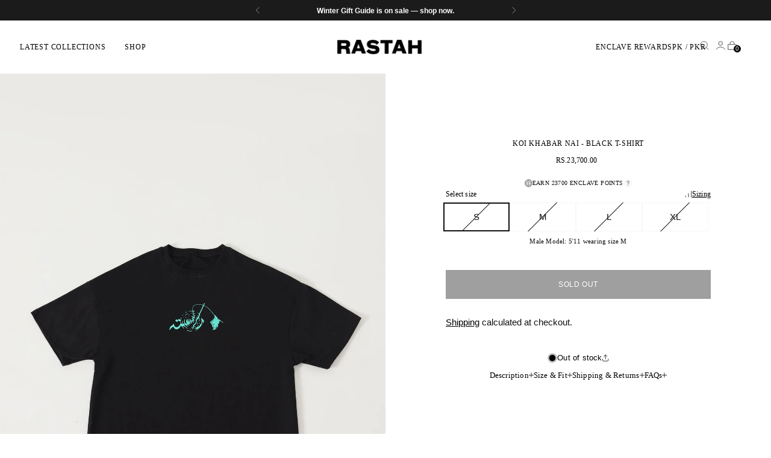

--- FILE ---
content_type: text/html; charset=utf-8
request_url: https://pk.rastah.co/products/black-tree-t-shirt
body_size: 82430
content:
<!doctype html>

<!--
  ___                 ___           ___           ___
       /  /\                     /__/\         /  /\         /  /\
      /  /:/_                    \  \:\       /  /:/        /  /::\
     /  /:/ /\  ___     ___       \  \:\     /  /:/        /  /:/\:\
    /  /:/ /:/ /__/\   /  /\  ___  \  \:\   /  /:/  ___   /  /:/  \:\
   /__/:/ /:/  \  \:\ /  /:/ /__/\  \__\:\ /__/:/  /  /\ /__/:/ \__\:\
   \  \:\/:/    \  \:\  /:/  \  \:\ /  /:/ \  \:\ /  /:/ \  \:\ /  /:/
    \  \::/      \  \:\/:/    \  \:\  /:/   \  \:\  /:/   \  \:\  /:/
     \  \:\       \  \::/      \  \:\/:/     \  \:\/:/     \  \:\/:/
      \  \:\       \__\/        \  \::/       \  \::/       \  \::/
       \__\/                     \__\/         \__\/         \__\/

  --------------------------------------------------------------------
  #  Stiletto v1.7.1
  #  Documentation: https://fluorescent.co/help/stiletto/
  #  Purchase: https://themes.shopify.com/themes/stiletto/
  #  A product by Fluorescent: https://fluorescent.co/
  --------------------------------------------------------------------
-->

<html class="no-js" lang="en" data-country='PK' style="--announcement-height: 1px;">
  <head>


<link rel='preconnect dns-prefetch' href='https://api.config-security.com/' crossorigin />
<link rel='preconnect dns-prefetch' href='https://conf.config-security.com/' crossorigin />
<link rel='preconnect dns-prefetch' href='https://whale.camera/' crossorigin />
<script>
/* >> TriplePixel :: start*/
window.TriplePixelData={TripleName:"rastah.myshopify.com",ver:"2.11",plat:"SHOPIFY",isHeadless:false},function(W,H,A,L,E,_,B,N){function O(U,T,P,H,R){void 0===R&&(R=!1),H=new XMLHttpRequest,P?(H.open("POST",U,!0),H.setRequestHeader("Content-Type","application/json")):H.open("GET",U,!0),H.send(JSON.stringify(P||{})),H.onreadystatechange=function(){4===H.readyState&&200===H.status?(R=H.responseText,U.includes(".txt")?eval(R):P||(N[B]=R)):(299<H.status||H.status<200)&&T&&!R&&(R=!0,O(U,T-1,P))}}if(N=window,!N[H+"sn"]){N[H+"sn"]=1,L=function(){return Date.now().toString(36)+"_"+Math.random().toString(36)};try{A.setItem(H,1+(0|A.getItem(H)||0)),(E=JSON.parse(A.getItem(H+"U")||"[]")).push({u:location.href,r:document.referrer,t:Date.now(),id:L()}),A.setItem(H+"U",JSON.stringify(E))}catch(e){}var i,m,p;A.getItem('"!nC`')||(_=A,A=N,A[H]||(E=A[H]=function(t,e,a){return void 0===a&&(a=[]),"State"==t?E.s:(W=L(),(E._q=E._q||[]).push([W,t,e].concat(a)),W)},E.s="Installed",E._q=[],E.ch=W,B="configSecurityConfModel",N[B]=1,O("https://conf.config-security.com/model",5),i=L(),m=A[atob("c2NyZWVu")],_.setItem("di_pmt_wt",i),p={id:i,action:"profile",avatar:_.getItem("auth-security_rand_salt_"),time:m[atob("d2lkdGg=")]+":"+m[atob("aGVpZ2h0")],host:A.TriplePixelData.TripleName,plat:A.TriplePixelData.plat,url:window.location.href,ref:document.referrer,ver:A.TriplePixelData.ver},O("https://api.config-security.com/event",5,p),O("https://whale.camera/live/dot.txt",5)))}}("","TriplePixel",localStorage);
/* << TriplePixel :: end*/
</script>
<script>
window.KiwiSizing = window.KiwiSizing === undefined ? {} : window.KiwiSizing;
KiwiSizing.shop = "rastah.myshopify.com";


KiwiSizing.data = {
  collections: "85451014214,484040933688,484776706360,500290912568,267092754510,483736092984,435826295096,485278744888",
  tags: "female,i6,INT6,out_of_stock,regular_product,Shirts,T-Shirts",
  product: "6765312770126",
  vendor: "INTERMISSION VI",
  type: "T SHIRT",
  title: "KOI KHABAR NAI - BLACK T-SHIRT",
  images: ["\/\/pk.rastah.co\/cdn\/shop\/products\/IMG_5981_3d1dbef5-c001-48b0-9754-895f4a6d3ac8.jpg?v=1731089038","\/\/pk.rastah.co\/cdn\/shop\/products\/IMG_5983.jpg?v=1731089033","\/\/pk.rastah.co\/cdn\/shop\/products\/IMG_5639.jpg?v=1731088942","\/\/pk.rastah.co\/cdn\/shop\/products\/IMG_5648.jpg?v=1731088936","\/\/pk.rastah.co\/cdn\/shop\/products\/IMG_5982.jpg?v=1731088931","\/\/pk.rastah.co\/cdn\/shop\/products\/IMG_5984.jpg?v=1731088926","\/\/pk.rastah.co\/cdn\/shop\/products\/IMG_5985.jpg?v=1731088919","\/\/pk.rastah.co\/cdn\/shop\/products\/IMG_5644.jpg?v=1731088912","\/\/pk.rastah.co\/cdn\/shop\/products\/IMG_5649.jpg?v=1731088823","\/\/pk.rastah.co\/cdn\/shop\/products\/IMG_5650.jpg?v=1731088819","\/\/pk.rastah.co\/cdn\/shop\/products\/IMG_5651.jpg?v=1731088810","\/\/pk.rastah.co\/cdn\/shop\/products\/IMG_5621.jpg?v=1731088804","\/\/pk.rastah.co\/cdn\/shop\/products\/IMG_5623.jpg?v=1731088799","\/\/pk.rastah.co\/cdn\/shop\/products\/IMG_5625.jpg?v=1731088791","\/\/pk.rastah.co\/cdn\/shop\/products\/IMG_5626.jpg?v=1731088704","\/\/pk.rastah.co\/cdn\/shop\/products\/IMG_5628.jpg?v=1731088698"],
  options: [{"name":"Size","position":1,"values":["S","M","L","XL"]}],
  variants: [{"id":39884585795662,"title":"S","option1":"S","option2":null,"option3":null,"sku":"KOIKHABARNAI-BLACKT-SHIRT-S-01","requires_shipping":true,"taxable":false,"featured_image":null,"available":false,"name":"KOI KHABAR NAI - BLACK T-SHIRT - S","public_title":"S","options":["S"],"price":2370000,"weight":500,"compare_at_price":null,"inventory_management":"shopify","barcode":"85795662","requires_selling_plan":false,"selling_plan_allocations":[]},{"id":39884585828430,"title":"M","option1":"M","option2":null,"option3":null,"sku":"KOIKHABARNAI-BLACKT-SHIRT-M-01","requires_shipping":true,"taxable":false,"featured_image":null,"available":false,"name":"KOI KHABAR NAI - BLACK T-SHIRT - M","public_title":"M","options":["M"],"price":2370000,"weight":500,"compare_at_price":null,"inventory_management":"shopify","barcode":"85828430","requires_selling_plan":false,"selling_plan_allocations":[]},{"id":39884585861198,"title":"L","option1":"L","option2":null,"option3":null,"sku":"KOIKHABARNAI-BLACKT-SHIRT-L-01","requires_shipping":true,"taxable":false,"featured_image":null,"available":false,"name":"KOI KHABAR NAI - BLACK T-SHIRT - L","public_title":"L","options":["L"],"price":2370000,"weight":500,"compare_at_price":null,"inventory_management":"shopify","barcode":"85861198","requires_selling_plan":false,"selling_plan_allocations":[]},{"id":39884585893966,"title":"XL","option1":"XL","option2":null,"option3":null,"sku":"KOIKHABARNAI-BLACKT-SHIRT-XL-01","requires_shipping":true,"taxable":false,"featured_image":null,"available":false,"name":"KOI KHABAR NAI - BLACK T-SHIRT - XL","public_title":"XL","options":["XL"],"price":2370000,"weight":500,"compare_at_price":null,"inventory_management":"shopify","barcode":"85893966","requires_selling_plan":false,"selling_plan_allocations":[]}],
};

</script>
    <meta charset="UTF-8">
    <meta http-equiv="X-UA-Compatible" content="IE=edge,chrome=1">
    <meta name="viewport" content="width=device-width,initial-scale=1">
    
    <link rel="canonical" href="https://pk.rastah.co/products/black-tree-t-shirt">
    <link rel="preconnect" href="https://cdn.shopify.com" crossorigin><link rel="shortcut icon" href="//pk.rastah.co/cdn/shop/files/Rastah_resized_cc7431ed-0700-4bff-8f75-d53c73a9b440.png?crop=center&height=32&v=1738817756&width=32" type="image/png"><title>KOI KHABAR NAI - BLACK T-SHIRT
&ndash; Rastah</title><meta name="description" content="This piece is a take on global warming and how it’s slowly effecting our planet and diminishing our natural resources. The text on the back read “kab kahan kesay, hum sub kho bethay” meaning “Don&#39;t know when where and how we lost everything” which represents how we try to be oblivious to what we as mankind are doing to">





  
  
  
  
  




<meta name="description" content="This piece is a take on global warming and how it’s slowly effecting our planet and diminishing our natural resources. The text on the back read “kab kahan kesay, hum sub kho bethay” meaning “Don&amp;#39;t know when where and how we lost everything” which represents how we try to be oblivious to what we as mankind are doing to">
<meta property="og:url" content="https://pk.rastah.co/products/black-tree-t-shirt">
<meta property="og:site_name" content="Rastah">
<meta property="og:type" content="product">
<meta property="og:title" content="KOI KHABAR NAI - BLACK T-SHIRT">
<meta property="og:description" content="This piece is a take on global warming and how it’s slowly effecting our planet and diminishing our natural resources. The text on the back read “kab kahan kesay, hum sub kho bethay” meaning “Don&amp;#39;t know when where and how we lost everything” which represents how we try to be oblivious to what we as mankind are doing to">
<meta property="og:image" content="http://pk.rastah.co/cdn/shop/products/IMG_5981_3d1dbef5-c001-48b0-9754-895f4a6d3ac8.jpg?v=1731089038&width=1024">
<meta property="og:image:secure_url" content="https://pk.rastah.co/cdn/shop/products/IMG_5981_3d1dbef5-c001-48b0-9754-895f4a6d3ac8.jpg?v=1731089038&width=1024">
<meta property="og:price:amount" content="23,700.00">
<meta property="og:price:currency" content="PKR">

<meta name="twitter:title" content="KOI KHABAR NAI - BLACK T-SHIRT">
<meta name="twitter:description" content="This piece is a take on global warming and how it’s slowly effecting our planet and diminishing our natural resources. The text on the back read “kab kahan kesay, hum sub kho bethay” meaning “Don&amp;#39;t know when where and how we lost everything” which represents how we try to be oblivious to what we as mankind are doing to">
<meta name="twitter:card" content="summary_large_image">
<meta name="twitter:image" content="https://pk.rastah.co/cdn/shop/products/IMG_5981_3d1dbef5-c001-48b0-9754-895f4a6d3ac8.jpg?v=1731089038&width=1024">
<meta name="twitter:image:width" content="480">
<meta name="twitter:image:height" content="480">
<script type="text/javascript">const observer = new MutationObserver(e => { e.forEach(({ addedNodes: e }) => { e.forEach(e => { 1 === e.nodeType && "SCRIPT" === e.tagName && (e.innerHTML.includes("asyncLoad") && (e.innerHTML = e.innerHTML.replace("if(window.attachEvent)", "document.addEventListener('asyncLazyLoad',function(event){asyncLoad();});if(window.attachEvent)").replaceAll(", asyncLoad", ", function(){}")), e.innerHTML.includes("PreviewBarInjector") && (e.innerHTML = e.innerHTML.replace("DOMContentLoaded", "asyncLazyLoad")), (e.className == 'analytics') && (e.type = 'text/lazyload'),(e.src.includes("assets/storefront/features")||e.src.includes("assets/shopify_pay")||e.src.includes("connect.facebook.net"))&&(e.setAttribute("data-src", e.src), e.removeAttribute("src")))})})});observer.observe(document.documentElement,{childList:!0,subtree:!0})</script>  <script src="//cdn.shopify.com/s/files/1/0603/7530/2276/t/1/assets/section.header.js" type="text/javascript"></script>


    <script>
  console.log('Stiletto v1.7.1 by Fluorescent');

  document.documentElement.className = document.documentElement.className.replace('no-js', '');
  if (window.matchMedia(`(prefers-reduced-motion: reduce)`) === true || window.matchMedia(`(prefers-reduced-motion: reduce)`).matches === true) {
    document.documentElement.classList.add('prefers-reduced-motion');
  }

  window.theme = {
    version: 'v1.7.1',
    themeName: 'Stiletto',
    moneyFormat: "Rs.{{amount}}",
    strings: {
      name: "Rastah",
      accessibility: {
        play_video: "Play",
        pause_video: "Pause",
        range_lower: "Lower",
        range_upper: "Upper"
      },
      product: {
        no_shipping_rates: "Shipping rate unavailable",
        country_placeholder: "Country\/Region",
        review: "Write a review"
      },
      products: {
        product: {
          unavailable: "Unavailable",
          unitPrice: "Unit price",
          unitPriceSeparator: "per",
          sku: "SKU"
        }
      },
      cart: {
        editCartNote: "Edit order notes",
        addCartNote: "Add order notes",
        quantityError: "You have the maximum number of this product in your cart"
      },
      pagination: {
        viewing: "You’re viewing {{ of }} of {{ total }}",
        products: "products",
        results: "results"
      }
    },
    routes: {
      root: "/",
      cart: {
        base: "/cart",
        add: "/cart/add",
        change: "/cart/change",
        update: "/cart/update",
        clear: "/cart/clear",
        // Manual routes until Shopify adds support
        shipping: "/cart/shipping_rates",
      },
      // Manual routes until Shopify adds support
      products: "/products",
      productRecommendations: "/recommendations/products",
      predictive_search_url: '/search/suggest',
    },
    icons: {
      chevron: "\u003cspan class=\"icon icon-new icon-chevron \"\u003e\n  \u003csvg viewBox=\"0 0 24 24\" fill=\"none\" xmlns=\"http:\/\/www.w3.org\/2000\/svg\"\u003e\u003cpath d=\"M1.875 7.438 12 17.563 22.125 7.438\" stroke=\"currentColor\" stroke-width=\"2\"\/\u003e\u003c\/svg\u003e\n\u003c\/span\u003e\n\n",
      close: "\u003cspan class=\"icon icon-new icon-close \"\u003e\n  \u003csvg viewBox=\"0 0 24 24\" fill=\"none\" xmlns=\"http:\/\/www.w3.org\/2000\/svg\"\u003e\u003cpath d=\"M2.66 1.34 2 .68.68 2l.66.66 1.32-1.32zm18.68 21.32.66.66L23.32 22l-.66-.66-1.32 1.32zm1.32-20 .66-.66L22 .68l-.66.66 1.32 1.32zM1.34 21.34.68 22 2 23.32l.66-.66-1.32-1.32zm0-18.68 10 10 1.32-1.32-10-10-1.32 1.32zm11.32 10 10-10-1.32-1.32-10 10 1.32 1.32zm-1.32-1.32-10 10 1.32 1.32 10-10-1.32-1.32zm0 1.32 10 10 1.32-1.32-10-10-1.32 1.32z\" fill=\"currentColor\"\/\u003e\u003c\/svg\u003e\n\u003c\/span\u003e\n\n",
      zoom: "\u003cspan class=\"icon icon-new icon-zoom \"\u003e\n  \u003csvg viewBox=\"0 0 24 24\" fill=\"none\" xmlns=\"http:\/\/www.w3.org\/2000\/svg\"\u003e\u003cpath d=\"M10.3,19.71c5.21,0,9.44-4.23,9.44-9.44S15.51,.83,10.3,.83,.86,5.05,.86,10.27s4.23,9.44,9.44,9.44Z\" fill=\"none\" stroke=\"currentColor\" stroke-linecap=\"round\" stroke-miterlimit=\"10\" stroke-width=\"1.63\"\/\u003e\n          \u003cpath d=\"M5.05,10.27H15.54\" fill=\"none\" stroke=\"currentColor\" stroke-miterlimit=\"10\" stroke-width=\"1.63\"\/\u003e\n          \u003cpath class=\"cross-up\" d=\"M10.3,5.02V15.51\" fill=\"none\" stroke=\"currentColor\" stroke-miterlimit=\"10\" stroke-width=\"1.63\"\/\u003e\n          \u003cpath d=\"M16.92,16.9l6.49,6.49\" fill=\"none\" stroke=\"currentColor\" stroke-miterlimit=\"10\" stroke-width=\"1.63\"\/\u003e\u003c\/svg\u003e\n\u003c\/span\u003e\n\n"
    },
    coreData: {
      n: "Stiletto",
      v: "v1.7.1",
    }
  }

  
    window.theme.allCountryOptionTags = "\u003coption value=\"United States\" data-provinces=\"[[\u0026quot;Alabama\u0026quot;,\u0026quot;Alabama\u0026quot;],[\u0026quot;Alaska\u0026quot;,\u0026quot;Alaska\u0026quot;],[\u0026quot;American Samoa\u0026quot;,\u0026quot;American Samoa\u0026quot;],[\u0026quot;Arizona\u0026quot;,\u0026quot;Arizona\u0026quot;],[\u0026quot;Arkansas\u0026quot;,\u0026quot;Arkansas\u0026quot;],[\u0026quot;Armed Forces Americas\u0026quot;,\u0026quot;Armed Forces Americas\u0026quot;],[\u0026quot;Armed Forces Europe\u0026quot;,\u0026quot;Armed Forces Europe\u0026quot;],[\u0026quot;Armed Forces Pacific\u0026quot;,\u0026quot;Armed Forces Pacific\u0026quot;],[\u0026quot;California\u0026quot;,\u0026quot;California\u0026quot;],[\u0026quot;Colorado\u0026quot;,\u0026quot;Colorado\u0026quot;],[\u0026quot;Connecticut\u0026quot;,\u0026quot;Connecticut\u0026quot;],[\u0026quot;Delaware\u0026quot;,\u0026quot;Delaware\u0026quot;],[\u0026quot;District of Columbia\u0026quot;,\u0026quot;Washington DC\u0026quot;],[\u0026quot;Federated States of Micronesia\u0026quot;,\u0026quot;Micronesia\u0026quot;],[\u0026quot;Florida\u0026quot;,\u0026quot;Florida\u0026quot;],[\u0026quot;Georgia\u0026quot;,\u0026quot;Georgia\u0026quot;],[\u0026quot;Guam\u0026quot;,\u0026quot;Guam\u0026quot;],[\u0026quot;Hawaii\u0026quot;,\u0026quot;Hawaii\u0026quot;],[\u0026quot;Idaho\u0026quot;,\u0026quot;Idaho\u0026quot;],[\u0026quot;Illinois\u0026quot;,\u0026quot;Illinois\u0026quot;],[\u0026quot;Indiana\u0026quot;,\u0026quot;Indiana\u0026quot;],[\u0026quot;Iowa\u0026quot;,\u0026quot;Iowa\u0026quot;],[\u0026quot;Kansas\u0026quot;,\u0026quot;Kansas\u0026quot;],[\u0026quot;Kentucky\u0026quot;,\u0026quot;Kentucky\u0026quot;],[\u0026quot;Louisiana\u0026quot;,\u0026quot;Louisiana\u0026quot;],[\u0026quot;Maine\u0026quot;,\u0026quot;Maine\u0026quot;],[\u0026quot;Marshall Islands\u0026quot;,\u0026quot;Marshall Islands\u0026quot;],[\u0026quot;Maryland\u0026quot;,\u0026quot;Maryland\u0026quot;],[\u0026quot;Massachusetts\u0026quot;,\u0026quot;Massachusetts\u0026quot;],[\u0026quot;Michigan\u0026quot;,\u0026quot;Michigan\u0026quot;],[\u0026quot;Minnesota\u0026quot;,\u0026quot;Minnesota\u0026quot;],[\u0026quot;Mississippi\u0026quot;,\u0026quot;Mississippi\u0026quot;],[\u0026quot;Missouri\u0026quot;,\u0026quot;Missouri\u0026quot;],[\u0026quot;Montana\u0026quot;,\u0026quot;Montana\u0026quot;],[\u0026quot;Nebraska\u0026quot;,\u0026quot;Nebraska\u0026quot;],[\u0026quot;Nevada\u0026quot;,\u0026quot;Nevada\u0026quot;],[\u0026quot;New Hampshire\u0026quot;,\u0026quot;New Hampshire\u0026quot;],[\u0026quot;New Jersey\u0026quot;,\u0026quot;New Jersey\u0026quot;],[\u0026quot;New Mexico\u0026quot;,\u0026quot;New Mexico\u0026quot;],[\u0026quot;New York\u0026quot;,\u0026quot;New York\u0026quot;],[\u0026quot;North Carolina\u0026quot;,\u0026quot;North Carolina\u0026quot;],[\u0026quot;North Dakota\u0026quot;,\u0026quot;North Dakota\u0026quot;],[\u0026quot;Northern Mariana Islands\u0026quot;,\u0026quot;Northern Mariana Islands\u0026quot;],[\u0026quot;Ohio\u0026quot;,\u0026quot;Ohio\u0026quot;],[\u0026quot;Oklahoma\u0026quot;,\u0026quot;Oklahoma\u0026quot;],[\u0026quot;Oregon\u0026quot;,\u0026quot;Oregon\u0026quot;],[\u0026quot;Palau\u0026quot;,\u0026quot;Palau\u0026quot;],[\u0026quot;Pennsylvania\u0026quot;,\u0026quot;Pennsylvania\u0026quot;],[\u0026quot;Puerto Rico\u0026quot;,\u0026quot;Puerto Rico\u0026quot;],[\u0026quot;Rhode Island\u0026quot;,\u0026quot;Rhode Island\u0026quot;],[\u0026quot;South Carolina\u0026quot;,\u0026quot;South Carolina\u0026quot;],[\u0026quot;South Dakota\u0026quot;,\u0026quot;South Dakota\u0026quot;],[\u0026quot;Tennessee\u0026quot;,\u0026quot;Tennessee\u0026quot;],[\u0026quot;Texas\u0026quot;,\u0026quot;Texas\u0026quot;],[\u0026quot;Utah\u0026quot;,\u0026quot;Utah\u0026quot;],[\u0026quot;Vermont\u0026quot;,\u0026quot;Vermont\u0026quot;],[\u0026quot;Virgin Islands\u0026quot;,\u0026quot;U.S. Virgin Islands\u0026quot;],[\u0026quot;Virginia\u0026quot;,\u0026quot;Virginia\u0026quot;],[\u0026quot;Washington\u0026quot;,\u0026quot;Washington\u0026quot;],[\u0026quot;West Virginia\u0026quot;,\u0026quot;West Virginia\u0026quot;],[\u0026quot;Wisconsin\u0026quot;,\u0026quot;Wisconsin\u0026quot;],[\u0026quot;Wyoming\u0026quot;,\u0026quot;Wyoming\u0026quot;]]\"\u003eUnited States\u003c\/option\u003e\n\u003coption value=\"Pakistan\" data-provinces=\"[]\"\u003ePakistan\u003c\/option\u003e\n\u003coption value=\"United Kingdom\" data-provinces=\"[[\u0026quot;British Forces\u0026quot;,\u0026quot;British Forces\u0026quot;],[\u0026quot;England\u0026quot;,\u0026quot;England\u0026quot;],[\u0026quot;Northern Ireland\u0026quot;,\u0026quot;Northern Ireland\u0026quot;],[\u0026quot;Scotland\u0026quot;,\u0026quot;Scotland\u0026quot;],[\u0026quot;Wales\u0026quot;,\u0026quot;Wales\u0026quot;]]\"\u003eUnited Kingdom\u003c\/option\u003e\n\u003coption value=\"Canada\" data-provinces=\"[[\u0026quot;Alberta\u0026quot;,\u0026quot;Alberta\u0026quot;],[\u0026quot;British Columbia\u0026quot;,\u0026quot;British Columbia\u0026quot;],[\u0026quot;Manitoba\u0026quot;,\u0026quot;Manitoba\u0026quot;],[\u0026quot;New Brunswick\u0026quot;,\u0026quot;New Brunswick\u0026quot;],[\u0026quot;Newfoundland and Labrador\u0026quot;,\u0026quot;Newfoundland and Labrador\u0026quot;],[\u0026quot;Northwest Territories\u0026quot;,\u0026quot;Northwest Territories\u0026quot;],[\u0026quot;Nova Scotia\u0026quot;,\u0026quot;Nova Scotia\u0026quot;],[\u0026quot;Nunavut\u0026quot;,\u0026quot;Nunavut\u0026quot;],[\u0026quot;Ontario\u0026quot;,\u0026quot;Ontario\u0026quot;],[\u0026quot;Prince Edward Island\u0026quot;,\u0026quot;Prince Edward Island\u0026quot;],[\u0026quot;Quebec\u0026quot;,\u0026quot;Quebec\u0026quot;],[\u0026quot;Saskatchewan\u0026quot;,\u0026quot;Saskatchewan\u0026quot;],[\u0026quot;Yukon\u0026quot;,\u0026quot;Yukon\u0026quot;]]\"\u003eCanada\u003c\/option\u003e\n\u003coption value=\"---\" data-provinces=\"[]\"\u003e---\u003c\/option\u003e\n\u003coption value=\"Afghanistan\" data-provinces=\"[]\"\u003eAfghanistan\u003c\/option\u003e\n\u003coption value=\"Aland Islands\" data-provinces=\"[]\"\u003eÅland Islands\u003c\/option\u003e\n\u003coption value=\"Albania\" data-provinces=\"[]\"\u003eAlbania\u003c\/option\u003e\n\u003coption value=\"Algeria\" data-provinces=\"[]\"\u003eAlgeria\u003c\/option\u003e\n\u003coption value=\"Andorra\" data-provinces=\"[]\"\u003eAndorra\u003c\/option\u003e\n\u003coption value=\"Angola\" data-provinces=\"[]\"\u003eAngola\u003c\/option\u003e\n\u003coption value=\"Anguilla\" data-provinces=\"[]\"\u003eAnguilla\u003c\/option\u003e\n\u003coption value=\"Antigua And Barbuda\" data-provinces=\"[]\"\u003eAntigua \u0026 Barbuda\u003c\/option\u003e\n\u003coption value=\"Argentina\" data-provinces=\"[[\u0026quot;Buenos Aires\u0026quot;,\u0026quot;Buenos Aires Province\u0026quot;],[\u0026quot;Catamarca\u0026quot;,\u0026quot;Catamarca\u0026quot;],[\u0026quot;Chaco\u0026quot;,\u0026quot;Chaco\u0026quot;],[\u0026quot;Chubut\u0026quot;,\u0026quot;Chubut\u0026quot;],[\u0026quot;Ciudad Autónoma de Buenos Aires\u0026quot;,\u0026quot;Buenos Aires (Autonomous City)\u0026quot;],[\u0026quot;Corrientes\u0026quot;,\u0026quot;Corrientes\u0026quot;],[\u0026quot;Córdoba\u0026quot;,\u0026quot;Córdoba\u0026quot;],[\u0026quot;Entre Ríos\u0026quot;,\u0026quot;Entre Ríos\u0026quot;],[\u0026quot;Formosa\u0026quot;,\u0026quot;Formosa\u0026quot;],[\u0026quot;Jujuy\u0026quot;,\u0026quot;Jujuy\u0026quot;],[\u0026quot;La Pampa\u0026quot;,\u0026quot;La Pampa\u0026quot;],[\u0026quot;La Rioja\u0026quot;,\u0026quot;La Rioja\u0026quot;],[\u0026quot;Mendoza\u0026quot;,\u0026quot;Mendoza\u0026quot;],[\u0026quot;Misiones\u0026quot;,\u0026quot;Misiones\u0026quot;],[\u0026quot;Neuquén\u0026quot;,\u0026quot;Neuquén\u0026quot;],[\u0026quot;Río Negro\u0026quot;,\u0026quot;Río Negro\u0026quot;],[\u0026quot;Salta\u0026quot;,\u0026quot;Salta\u0026quot;],[\u0026quot;San Juan\u0026quot;,\u0026quot;San Juan\u0026quot;],[\u0026quot;San Luis\u0026quot;,\u0026quot;San Luis\u0026quot;],[\u0026quot;Santa Cruz\u0026quot;,\u0026quot;Santa Cruz\u0026quot;],[\u0026quot;Santa Fe\u0026quot;,\u0026quot;Santa Fe\u0026quot;],[\u0026quot;Santiago Del Estero\u0026quot;,\u0026quot;Santiago del Estero\u0026quot;],[\u0026quot;Tierra Del Fuego\u0026quot;,\u0026quot;Tierra del Fuego\u0026quot;],[\u0026quot;Tucumán\u0026quot;,\u0026quot;Tucumán\u0026quot;]]\"\u003eArgentina\u003c\/option\u003e\n\u003coption value=\"Armenia\" data-provinces=\"[]\"\u003eArmenia\u003c\/option\u003e\n\u003coption value=\"Aruba\" data-provinces=\"[]\"\u003eAruba\u003c\/option\u003e\n\u003coption value=\"Ascension Island\" data-provinces=\"[]\"\u003eAscension Island\u003c\/option\u003e\n\u003coption value=\"Australia\" data-provinces=\"[[\u0026quot;Australian Capital Territory\u0026quot;,\u0026quot;Australian Capital Territory\u0026quot;],[\u0026quot;New South Wales\u0026quot;,\u0026quot;New South Wales\u0026quot;],[\u0026quot;Northern Territory\u0026quot;,\u0026quot;Northern Territory\u0026quot;],[\u0026quot;Queensland\u0026quot;,\u0026quot;Queensland\u0026quot;],[\u0026quot;South Australia\u0026quot;,\u0026quot;South Australia\u0026quot;],[\u0026quot;Tasmania\u0026quot;,\u0026quot;Tasmania\u0026quot;],[\u0026quot;Victoria\u0026quot;,\u0026quot;Victoria\u0026quot;],[\u0026quot;Western Australia\u0026quot;,\u0026quot;Western Australia\u0026quot;]]\"\u003eAustralia\u003c\/option\u003e\n\u003coption value=\"Austria\" data-provinces=\"[]\"\u003eAustria\u003c\/option\u003e\n\u003coption value=\"Azerbaijan\" data-provinces=\"[]\"\u003eAzerbaijan\u003c\/option\u003e\n\u003coption value=\"Bahamas\" data-provinces=\"[]\"\u003eBahamas\u003c\/option\u003e\n\u003coption value=\"Bahrain\" data-provinces=\"[]\"\u003eBahrain\u003c\/option\u003e\n\u003coption value=\"Bangladesh\" data-provinces=\"[]\"\u003eBangladesh\u003c\/option\u003e\n\u003coption value=\"Barbados\" data-provinces=\"[]\"\u003eBarbados\u003c\/option\u003e\n\u003coption value=\"Belarus\" data-provinces=\"[]\"\u003eBelarus\u003c\/option\u003e\n\u003coption value=\"Belgium\" data-provinces=\"[]\"\u003eBelgium\u003c\/option\u003e\n\u003coption value=\"Belize\" data-provinces=\"[]\"\u003eBelize\u003c\/option\u003e\n\u003coption value=\"Benin\" data-provinces=\"[]\"\u003eBenin\u003c\/option\u003e\n\u003coption value=\"Bermuda\" data-provinces=\"[]\"\u003eBermuda\u003c\/option\u003e\n\u003coption value=\"Bhutan\" data-provinces=\"[]\"\u003eBhutan\u003c\/option\u003e\n\u003coption value=\"Bolivia\" data-provinces=\"[]\"\u003eBolivia\u003c\/option\u003e\n\u003coption value=\"Bosnia And Herzegovina\" data-provinces=\"[]\"\u003eBosnia \u0026 Herzegovina\u003c\/option\u003e\n\u003coption value=\"Botswana\" data-provinces=\"[]\"\u003eBotswana\u003c\/option\u003e\n\u003coption value=\"Brazil\" data-provinces=\"[[\u0026quot;Acre\u0026quot;,\u0026quot;Acre\u0026quot;],[\u0026quot;Alagoas\u0026quot;,\u0026quot;Alagoas\u0026quot;],[\u0026quot;Amapá\u0026quot;,\u0026quot;Amapá\u0026quot;],[\u0026quot;Amazonas\u0026quot;,\u0026quot;Amazonas\u0026quot;],[\u0026quot;Bahia\u0026quot;,\u0026quot;Bahia\u0026quot;],[\u0026quot;Ceará\u0026quot;,\u0026quot;Ceará\u0026quot;],[\u0026quot;Distrito Federal\u0026quot;,\u0026quot;Federal District\u0026quot;],[\u0026quot;Espírito Santo\u0026quot;,\u0026quot;Espírito Santo\u0026quot;],[\u0026quot;Goiás\u0026quot;,\u0026quot;Goiás\u0026quot;],[\u0026quot;Maranhão\u0026quot;,\u0026quot;Maranhão\u0026quot;],[\u0026quot;Mato Grosso\u0026quot;,\u0026quot;Mato Grosso\u0026quot;],[\u0026quot;Mato Grosso do Sul\u0026quot;,\u0026quot;Mato Grosso do Sul\u0026quot;],[\u0026quot;Minas Gerais\u0026quot;,\u0026quot;Minas Gerais\u0026quot;],[\u0026quot;Paraná\u0026quot;,\u0026quot;Paraná\u0026quot;],[\u0026quot;Paraíba\u0026quot;,\u0026quot;Paraíba\u0026quot;],[\u0026quot;Pará\u0026quot;,\u0026quot;Pará\u0026quot;],[\u0026quot;Pernambuco\u0026quot;,\u0026quot;Pernambuco\u0026quot;],[\u0026quot;Piauí\u0026quot;,\u0026quot;Piauí\u0026quot;],[\u0026quot;Rio Grande do Norte\u0026quot;,\u0026quot;Rio Grande do Norte\u0026quot;],[\u0026quot;Rio Grande do Sul\u0026quot;,\u0026quot;Rio Grande do Sul\u0026quot;],[\u0026quot;Rio de Janeiro\u0026quot;,\u0026quot;Rio de Janeiro\u0026quot;],[\u0026quot;Rondônia\u0026quot;,\u0026quot;Rondônia\u0026quot;],[\u0026quot;Roraima\u0026quot;,\u0026quot;Roraima\u0026quot;],[\u0026quot;Santa Catarina\u0026quot;,\u0026quot;Santa Catarina\u0026quot;],[\u0026quot;Sergipe\u0026quot;,\u0026quot;Sergipe\u0026quot;],[\u0026quot;São Paulo\u0026quot;,\u0026quot;São Paulo\u0026quot;],[\u0026quot;Tocantins\u0026quot;,\u0026quot;Tocantins\u0026quot;]]\"\u003eBrazil\u003c\/option\u003e\n\u003coption value=\"British Indian Ocean Territory\" data-provinces=\"[]\"\u003eBritish Indian Ocean Territory\u003c\/option\u003e\n\u003coption value=\"Virgin Islands, British\" data-provinces=\"[]\"\u003eBritish Virgin Islands\u003c\/option\u003e\n\u003coption value=\"Brunei\" data-provinces=\"[]\"\u003eBrunei\u003c\/option\u003e\n\u003coption value=\"Bulgaria\" data-provinces=\"[]\"\u003eBulgaria\u003c\/option\u003e\n\u003coption value=\"Burkina Faso\" data-provinces=\"[]\"\u003eBurkina Faso\u003c\/option\u003e\n\u003coption value=\"Burundi\" data-provinces=\"[]\"\u003eBurundi\u003c\/option\u003e\n\u003coption value=\"Cambodia\" data-provinces=\"[]\"\u003eCambodia\u003c\/option\u003e\n\u003coption value=\"Republic of Cameroon\" data-provinces=\"[]\"\u003eCameroon\u003c\/option\u003e\n\u003coption value=\"Canada\" data-provinces=\"[[\u0026quot;Alberta\u0026quot;,\u0026quot;Alberta\u0026quot;],[\u0026quot;British Columbia\u0026quot;,\u0026quot;British Columbia\u0026quot;],[\u0026quot;Manitoba\u0026quot;,\u0026quot;Manitoba\u0026quot;],[\u0026quot;New Brunswick\u0026quot;,\u0026quot;New Brunswick\u0026quot;],[\u0026quot;Newfoundland and Labrador\u0026quot;,\u0026quot;Newfoundland and Labrador\u0026quot;],[\u0026quot;Northwest Territories\u0026quot;,\u0026quot;Northwest Territories\u0026quot;],[\u0026quot;Nova Scotia\u0026quot;,\u0026quot;Nova Scotia\u0026quot;],[\u0026quot;Nunavut\u0026quot;,\u0026quot;Nunavut\u0026quot;],[\u0026quot;Ontario\u0026quot;,\u0026quot;Ontario\u0026quot;],[\u0026quot;Prince Edward Island\u0026quot;,\u0026quot;Prince Edward Island\u0026quot;],[\u0026quot;Quebec\u0026quot;,\u0026quot;Quebec\u0026quot;],[\u0026quot;Saskatchewan\u0026quot;,\u0026quot;Saskatchewan\u0026quot;],[\u0026quot;Yukon\u0026quot;,\u0026quot;Yukon\u0026quot;]]\"\u003eCanada\u003c\/option\u003e\n\u003coption value=\"Cape Verde\" data-provinces=\"[]\"\u003eCape Verde\u003c\/option\u003e\n\u003coption value=\"Caribbean Netherlands\" data-provinces=\"[]\"\u003eCaribbean Netherlands\u003c\/option\u003e\n\u003coption value=\"Cayman Islands\" data-provinces=\"[]\"\u003eCayman Islands\u003c\/option\u003e\n\u003coption value=\"Central African Republic\" data-provinces=\"[]\"\u003eCentral African Republic\u003c\/option\u003e\n\u003coption value=\"Chad\" data-provinces=\"[]\"\u003eChad\u003c\/option\u003e\n\u003coption value=\"Chile\" data-provinces=\"[[\u0026quot;Antofagasta\u0026quot;,\u0026quot;Antofagasta\u0026quot;],[\u0026quot;Araucanía\u0026quot;,\u0026quot;Araucanía\u0026quot;],[\u0026quot;Arica and Parinacota\u0026quot;,\u0026quot;Arica y Parinacota\u0026quot;],[\u0026quot;Atacama\u0026quot;,\u0026quot;Atacama\u0026quot;],[\u0026quot;Aysén\u0026quot;,\u0026quot;Aysén\u0026quot;],[\u0026quot;Biobío\u0026quot;,\u0026quot;Bío Bío\u0026quot;],[\u0026quot;Coquimbo\u0026quot;,\u0026quot;Coquimbo\u0026quot;],[\u0026quot;Los Lagos\u0026quot;,\u0026quot;Los Lagos\u0026quot;],[\u0026quot;Los Ríos\u0026quot;,\u0026quot;Los Ríos\u0026quot;],[\u0026quot;Magallanes\u0026quot;,\u0026quot;Magallanes Region\u0026quot;],[\u0026quot;Maule\u0026quot;,\u0026quot;Maule\u0026quot;],[\u0026quot;O\u0026#39;Higgins\u0026quot;,\u0026quot;Libertador General Bernardo O’Higgins\u0026quot;],[\u0026quot;Santiago\u0026quot;,\u0026quot;Santiago Metropolitan\u0026quot;],[\u0026quot;Tarapacá\u0026quot;,\u0026quot;Tarapacá\u0026quot;],[\u0026quot;Valparaíso\u0026quot;,\u0026quot;Valparaíso\u0026quot;],[\u0026quot;Ñuble\u0026quot;,\u0026quot;Ñuble\u0026quot;]]\"\u003eChile\u003c\/option\u003e\n\u003coption value=\"China\" data-provinces=\"[[\u0026quot;Anhui\u0026quot;,\u0026quot;Anhui\u0026quot;],[\u0026quot;Beijing\u0026quot;,\u0026quot;Beijing\u0026quot;],[\u0026quot;Chongqing\u0026quot;,\u0026quot;Chongqing\u0026quot;],[\u0026quot;Fujian\u0026quot;,\u0026quot;Fujian\u0026quot;],[\u0026quot;Gansu\u0026quot;,\u0026quot;Gansu\u0026quot;],[\u0026quot;Guangdong\u0026quot;,\u0026quot;Guangdong\u0026quot;],[\u0026quot;Guangxi\u0026quot;,\u0026quot;Guangxi\u0026quot;],[\u0026quot;Guizhou\u0026quot;,\u0026quot;Guizhou\u0026quot;],[\u0026quot;Hainan\u0026quot;,\u0026quot;Hainan\u0026quot;],[\u0026quot;Hebei\u0026quot;,\u0026quot;Hebei\u0026quot;],[\u0026quot;Heilongjiang\u0026quot;,\u0026quot;Heilongjiang\u0026quot;],[\u0026quot;Henan\u0026quot;,\u0026quot;Henan\u0026quot;],[\u0026quot;Hubei\u0026quot;,\u0026quot;Hubei\u0026quot;],[\u0026quot;Hunan\u0026quot;,\u0026quot;Hunan\u0026quot;],[\u0026quot;Inner Mongolia\u0026quot;,\u0026quot;Inner Mongolia\u0026quot;],[\u0026quot;Jiangsu\u0026quot;,\u0026quot;Jiangsu\u0026quot;],[\u0026quot;Jiangxi\u0026quot;,\u0026quot;Jiangxi\u0026quot;],[\u0026quot;Jilin\u0026quot;,\u0026quot;Jilin\u0026quot;],[\u0026quot;Liaoning\u0026quot;,\u0026quot;Liaoning\u0026quot;],[\u0026quot;Ningxia\u0026quot;,\u0026quot;Ningxia\u0026quot;],[\u0026quot;Qinghai\u0026quot;,\u0026quot;Qinghai\u0026quot;],[\u0026quot;Shaanxi\u0026quot;,\u0026quot;Shaanxi\u0026quot;],[\u0026quot;Shandong\u0026quot;,\u0026quot;Shandong\u0026quot;],[\u0026quot;Shanghai\u0026quot;,\u0026quot;Shanghai\u0026quot;],[\u0026quot;Shanxi\u0026quot;,\u0026quot;Shanxi\u0026quot;],[\u0026quot;Sichuan\u0026quot;,\u0026quot;Sichuan\u0026quot;],[\u0026quot;Tianjin\u0026quot;,\u0026quot;Tianjin\u0026quot;],[\u0026quot;Xinjiang\u0026quot;,\u0026quot;Xinjiang\u0026quot;],[\u0026quot;Xizang\u0026quot;,\u0026quot;Tibet\u0026quot;],[\u0026quot;Yunnan\u0026quot;,\u0026quot;Yunnan\u0026quot;],[\u0026quot;Zhejiang\u0026quot;,\u0026quot;Zhejiang\u0026quot;]]\"\u003eChina\u003c\/option\u003e\n\u003coption value=\"Christmas Island\" data-provinces=\"[]\"\u003eChristmas Island\u003c\/option\u003e\n\u003coption value=\"Cocos (Keeling) Islands\" data-provinces=\"[]\"\u003eCocos (Keeling) Islands\u003c\/option\u003e\n\u003coption value=\"Colombia\" data-provinces=\"[[\u0026quot;Amazonas\u0026quot;,\u0026quot;Amazonas\u0026quot;],[\u0026quot;Antioquia\u0026quot;,\u0026quot;Antioquia\u0026quot;],[\u0026quot;Arauca\u0026quot;,\u0026quot;Arauca\u0026quot;],[\u0026quot;Atlántico\u0026quot;,\u0026quot;Atlántico\u0026quot;],[\u0026quot;Bogotá, D.C.\u0026quot;,\u0026quot;Capital District\u0026quot;],[\u0026quot;Bolívar\u0026quot;,\u0026quot;Bolívar\u0026quot;],[\u0026quot;Boyacá\u0026quot;,\u0026quot;Boyacá\u0026quot;],[\u0026quot;Caldas\u0026quot;,\u0026quot;Caldas\u0026quot;],[\u0026quot;Caquetá\u0026quot;,\u0026quot;Caquetá\u0026quot;],[\u0026quot;Casanare\u0026quot;,\u0026quot;Casanare\u0026quot;],[\u0026quot;Cauca\u0026quot;,\u0026quot;Cauca\u0026quot;],[\u0026quot;Cesar\u0026quot;,\u0026quot;Cesar\u0026quot;],[\u0026quot;Chocó\u0026quot;,\u0026quot;Chocó\u0026quot;],[\u0026quot;Cundinamarca\u0026quot;,\u0026quot;Cundinamarca\u0026quot;],[\u0026quot;Córdoba\u0026quot;,\u0026quot;Córdoba\u0026quot;],[\u0026quot;Guainía\u0026quot;,\u0026quot;Guainía\u0026quot;],[\u0026quot;Guaviare\u0026quot;,\u0026quot;Guaviare\u0026quot;],[\u0026quot;Huila\u0026quot;,\u0026quot;Huila\u0026quot;],[\u0026quot;La Guajira\u0026quot;,\u0026quot;La Guajira\u0026quot;],[\u0026quot;Magdalena\u0026quot;,\u0026quot;Magdalena\u0026quot;],[\u0026quot;Meta\u0026quot;,\u0026quot;Meta\u0026quot;],[\u0026quot;Nariño\u0026quot;,\u0026quot;Nariño\u0026quot;],[\u0026quot;Norte de Santander\u0026quot;,\u0026quot;Norte de Santander\u0026quot;],[\u0026quot;Putumayo\u0026quot;,\u0026quot;Putumayo\u0026quot;],[\u0026quot;Quindío\u0026quot;,\u0026quot;Quindío\u0026quot;],[\u0026quot;Risaralda\u0026quot;,\u0026quot;Risaralda\u0026quot;],[\u0026quot;San Andrés, Providencia y Santa Catalina\u0026quot;,\u0026quot;San Andrés \\u0026 Providencia\u0026quot;],[\u0026quot;Santander\u0026quot;,\u0026quot;Santander\u0026quot;],[\u0026quot;Sucre\u0026quot;,\u0026quot;Sucre\u0026quot;],[\u0026quot;Tolima\u0026quot;,\u0026quot;Tolima\u0026quot;],[\u0026quot;Valle del Cauca\u0026quot;,\u0026quot;Valle del Cauca\u0026quot;],[\u0026quot;Vaupés\u0026quot;,\u0026quot;Vaupés\u0026quot;],[\u0026quot;Vichada\u0026quot;,\u0026quot;Vichada\u0026quot;]]\"\u003eColombia\u003c\/option\u003e\n\u003coption value=\"Comoros\" data-provinces=\"[]\"\u003eComoros\u003c\/option\u003e\n\u003coption value=\"Congo\" data-provinces=\"[]\"\u003eCongo - Brazzaville\u003c\/option\u003e\n\u003coption value=\"Congo, The Democratic Republic Of The\" data-provinces=\"[]\"\u003eCongo - Kinshasa\u003c\/option\u003e\n\u003coption value=\"Cook Islands\" data-provinces=\"[]\"\u003eCook Islands\u003c\/option\u003e\n\u003coption value=\"Costa Rica\" data-provinces=\"[[\u0026quot;Alajuela\u0026quot;,\u0026quot;Alajuela\u0026quot;],[\u0026quot;Cartago\u0026quot;,\u0026quot;Cartago\u0026quot;],[\u0026quot;Guanacaste\u0026quot;,\u0026quot;Guanacaste\u0026quot;],[\u0026quot;Heredia\u0026quot;,\u0026quot;Heredia\u0026quot;],[\u0026quot;Limón\u0026quot;,\u0026quot;Limón\u0026quot;],[\u0026quot;Puntarenas\u0026quot;,\u0026quot;Puntarenas\u0026quot;],[\u0026quot;San José\u0026quot;,\u0026quot;San José\u0026quot;]]\"\u003eCosta Rica\u003c\/option\u003e\n\u003coption value=\"Croatia\" data-provinces=\"[]\"\u003eCroatia\u003c\/option\u003e\n\u003coption value=\"Curaçao\" data-provinces=\"[]\"\u003eCuraçao\u003c\/option\u003e\n\u003coption value=\"Cyprus\" data-provinces=\"[]\"\u003eCyprus\u003c\/option\u003e\n\u003coption value=\"Czech Republic\" data-provinces=\"[]\"\u003eCzechia\u003c\/option\u003e\n\u003coption value=\"Côte d'Ivoire\" data-provinces=\"[]\"\u003eCôte d’Ivoire\u003c\/option\u003e\n\u003coption value=\"Denmark\" data-provinces=\"[]\"\u003eDenmark\u003c\/option\u003e\n\u003coption value=\"Djibouti\" data-provinces=\"[]\"\u003eDjibouti\u003c\/option\u003e\n\u003coption value=\"Dominica\" data-provinces=\"[]\"\u003eDominica\u003c\/option\u003e\n\u003coption value=\"Dominican Republic\" data-provinces=\"[]\"\u003eDominican Republic\u003c\/option\u003e\n\u003coption value=\"Ecuador\" data-provinces=\"[]\"\u003eEcuador\u003c\/option\u003e\n\u003coption value=\"Egypt\" data-provinces=\"[[\u0026quot;6th of October\u0026quot;,\u0026quot;6th of October\u0026quot;],[\u0026quot;Al Sharqia\u0026quot;,\u0026quot;Al Sharqia\u0026quot;],[\u0026quot;Alexandria\u0026quot;,\u0026quot;Alexandria\u0026quot;],[\u0026quot;Aswan\u0026quot;,\u0026quot;Aswan\u0026quot;],[\u0026quot;Asyut\u0026quot;,\u0026quot;Asyut\u0026quot;],[\u0026quot;Beheira\u0026quot;,\u0026quot;Beheira\u0026quot;],[\u0026quot;Beni Suef\u0026quot;,\u0026quot;Beni Suef\u0026quot;],[\u0026quot;Cairo\u0026quot;,\u0026quot;Cairo\u0026quot;],[\u0026quot;Dakahlia\u0026quot;,\u0026quot;Dakahlia\u0026quot;],[\u0026quot;Damietta\u0026quot;,\u0026quot;Damietta\u0026quot;],[\u0026quot;Faiyum\u0026quot;,\u0026quot;Faiyum\u0026quot;],[\u0026quot;Gharbia\u0026quot;,\u0026quot;Gharbia\u0026quot;],[\u0026quot;Giza\u0026quot;,\u0026quot;Giza\u0026quot;],[\u0026quot;Helwan\u0026quot;,\u0026quot;Helwan\u0026quot;],[\u0026quot;Ismailia\u0026quot;,\u0026quot;Ismailia\u0026quot;],[\u0026quot;Kafr el-Sheikh\u0026quot;,\u0026quot;Kafr el-Sheikh\u0026quot;],[\u0026quot;Luxor\u0026quot;,\u0026quot;Luxor\u0026quot;],[\u0026quot;Matrouh\u0026quot;,\u0026quot;Matrouh\u0026quot;],[\u0026quot;Minya\u0026quot;,\u0026quot;Minya\u0026quot;],[\u0026quot;Monufia\u0026quot;,\u0026quot;Monufia\u0026quot;],[\u0026quot;New Valley\u0026quot;,\u0026quot;New Valley\u0026quot;],[\u0026quot;North Sinai\u0026quot;,\u0026quot;North Sinai\u0026quot;],[\u0026quot;Port Said\u0026quot;,\u0026quot;Port Said\u0026quot;],[\u0026quot;Qalyubia\u0026quot;,\u0026quot;Qalyubia\u0026quot;],[\u0026quot;Qena\u0026quot;,\u0026quot;Qena\u0026quot;],[\u0026quot;Red Sea\u0026quot;,\u0026quot;Red Sea\u0026quot;],[\u0026quot;Sohag\u0026quot;,\u0026quot;Sohag\u0026quot;],[\u0026quot;South Sinai\u0026quot;,\u0026quot;South Sinai\u0026quot;],[\u0026quot;Suez\u0026quot;,\u0026quot;Suez\u0026quot;]]\"\u003eEgypt\u003c\/option\u003e\n\u003coption value=\"El Salvador\" data-provinces=\"[[\u0026quot;Ahuachapán\u0026quot;,\u0026quot;Ahuachapán\u0026quot;],[\u0026quot;Cabañas\u0026quot;,\u0026quot;Cabañas\u0026quot;],[\u0026quot;Chalatenango\u0026quot;,\u0026quot;Chalatenango\u0026quot;],[\u0026quot;Cuscatlán\u0026quot;,\u0026quot;Cuscatlán\u0026quot;],[\u0026quot;La Libertad\u0026quot;,\u0026quot;La Libertad\u0026quot;],[\u0026quot;La Paz\u0026quot;,\u0026quot;La Paz\u0026quot;],[\u0026quot;La Unión\u0026quot;,\u0026quot;La Unión\u0026quot;],[\u0026quot;Morazán\u0026quot;,\u0026quot;Morazán\u0026quot;],[\u0026quot;San Miguel\u0026quot;,\u0026quot;San Miguel\u0026quot;],[\u0026quot;San Salvador\u0026quot;,\u0026quot;San Salvador\u0026quot;],[\u0026quot;San Vicente\u0026quot;,\u0026quot;San Vicente\u0026quot;],[\u0026quot;Santa Ana\u0026quot;,\u0026quot;Santa Ana\u0026quot;],[\u0026quot;Sonsonate\u0026quot;,\u0026quot;Sonsonate\u0026quot;],[\u0026quot;Usulután\u0026quot;,\u0026quot;Usulután\u0026quot;]]\"\u003eEl Salvador\u003c\/option\u003e\n\u003coption value=\"Equatorial Guinea\" data-provinces=\"[]\"\u003eEquatorial Guinea\u003c\/option\u003e\n\u003coption value=\"Eritrea\" data-provinces=\"[]\"\u003eEritrea\u003c\/option\u003e\n\u003coption value=\"Estonia\" data-provinces=\"[]\"\u003eEstonia\u003c\/option\u003e\n\u003coption value=\"Eswatini\" data-provinces=\"[]\"\u003eEswatini\u003c\/option\u003e\n\u003coption value=\"Ethiopia\" data-provinces=\"[]\"\u003eEthiopia\u003c\/option\u003e\n\u003coption value=\"Falkland Islands (Malvinas)\" data-provinces=\"[]\"\u003eFalkland Islands\u003c\/option\u003e\n\u003coption value=\"Faroe Islands\" data-provinces=\"[]\"\u003eFaroe Islands\u003c\/option\u003e\n\u003coption value=\"Fiji\" data-provinces=\"[]\"\u003eFiji\u003c\/option\u003e\n\u003coption value=\"Finland\" data-provinces=\"[]\"\u003eFinland\u003c\/option\u003e\n\u003coption value=\"France\" data-provinces=\"[]\"\u003eFrance\u003c\/option\u003e\n\u003coption value=\"French Guiana\" data-provinces=\"[]\"\u003eFrench Guiana\u003c\/option\u003e\n\u003coption value=\"French Polynesia\" data-provinces=\"[]\"\u003eFrench Polynesia\u003c\/option\u003e\n\u003coption value=\"French Southern Territories\" data-provinces=\"[]\"\u003eFrench Southern Territories\u003c\/option\u003e\n\u003coption value=\"Gabon\" data-provinces=\"[]\"\u003eGabon\u003c\/option\u003e\n\u003coption value=\"Gambia\" data-provinces=\"[]\"\u003eGambia\u003c\/option\u003e\n\u003coption value=\"Georgia\" data-provinces=\"[]\"\u003eGeorgia\u003c\/option\u003e\n\u003coption value=\"Germany\" data-provinces=\"[]\"\u003eGermany\u003c\/option\u003e\n\u003coption value=\"Ghana\" data-provinces=\"[]\"\u003eGhana\u003c\/option\u003e\n\u003coption value=\"Gibraltar\" data-provinces=\"[]\"\u003eGibraltar\u003c\/option\u003e\n\u003coption value=\"Greece\" data-provinces=\"[]\"\u003eGreece\u003c\/option\u003e\n\u003coption value=\"Greenland\" data-provinces=\"[]\"\u003eGreenland\u003c\/option\u003e\n\u003coption value=\"Grenada\" data-provinces=\"[]\"\u003eGrenada\u003c\/option\u003e\n\u003coption value=\"Guadeloupe\" data-provinces=\"[]\"\u003eGuadeloupe\u003c\/option\u003e\n\u003coption value=\"Guatemala\" data-provinces=\"[[\u0026quot;Alta Verapaz\u0026quot;,\u0026quot;Alta Verapaz\u0026quot;],[\u0026quot;Baja Verapaz\u0026quot;,\u0026quot;Baja Verapaz\u0026quot;],[\u0026quot;Chimaltenango\u0026quot;,\u0026quot;Chimaltenango\u0026quot;],[\u0026quot;Chiquimula\u0026quot;,\u0026quot;Chiquimula\u0026quot;],[\u0026quot;El Progreso\u0026quot;,\u0026quot;El Progreso\u0026quot;],[\u0026quot;Escuintla\u0026quot;,\u0026quot;Escuintla\u0026quot;],[\u0026quot;Guatemala\u0026quot;,\u0026quot;Guatemala\u0026quot;],[\u0026quot;Huehuetenango\u0026quot;,\u0026quot;Huehuetenango\u0026quot;],[\u0026quot;Izabal\u0026quot;,\u0026quot;Izabal\u0026quot;],[\u0026quot;Jalapa\u0026quot;,\u0026quot;Jalapa\u0026quot;],[\u0026quot;Jutiapa\u0026quot;,\u0026quot;Jutiapa\u0026quot;],[\u0026quot;Petén\u0026quot;,\u0026quot;Petén\u0026quot;],[\u0026quot;Quetzaltenango\u0026quot;,\u0026quot;Quetzaltenango\u0026quot;],[\u0026quot;Quiché\u0026quot;,\u0026quot;Quiché\u0026quot;],[\u0026quot;Retalhuleu\u0026quot;,\u0026quot;Retalhuleu\u0026quot;],[\u0026quot;Sacatepéquez\u0026quot;,\u0026quot;Sacatepéquez\u0026quot;],[\u0026quot;San Marcos\u0026quot;,\u0026quot;San Marcos\u0026quot;],[\u0026quot;Santa Rosa\u0026quot;,\u0026quot;Santa Rosa\u0026quot;],[\u0026quot;Sololá\u0026quot;,\u0026quot;Sololá\u0026quot;],[\u0026quot;Suchitepéquez\u0026quot;,\u0026quot;Suchitepéquez\u0026quot;],[\u0026quot;Totonicapán\u0026quot;,\u0026quot;Totonicapán\u0026quot;],[\u0026quot;Zacapa\u0026quot;,\u0026quot;Zacapa\u0026quot;]]\"\u003eGuatemala\u003c\/option\u003e\n\u003coption value=\"Guernsey\" data-provinces=\"[]\"\u003eGuernsey\u003c\/option\u003e\n\u003coption value=\"Guinea\" data-provinces=\"[]\"\u003eGuinea\u003c\/option\u003e\n\u003coption value=\"Guinea Bissau\" data-provinces=\"[]\"\u003eGuinea-Bissau\u003c\/option\u003e\n\u003coption value=\"Guyana\" data-provinces=\"[]\"\u003eGuyana\u003c\/option\u003e\n\u003coption value=\"Haiti\" data-provinces=\"[]\"\u003eHaiti\u003c\/option\u003e\n\u003coption value=\"Honduras\" data-provinces=\"[]\"\u003eHonduras\u003c\/option\u003e\n\u003coption value=\"Hong Kong\" data-provinces=\"[[\u0026quot;Hong Kong Island\u0026quot;,\u0026quot;Hong Kong Island\u0026quot;],[\u0026quot;Kowloon\u0026quot;,\u0026quot;Kowloon\u0026quot;],[\u0026quot;New Territories\u0026quot;,\u0026quot;New Territories\u0026quot;]]\"\u003eHong Kong SAR\u003c\/option\u003e\n\u003coption value=\"Hungary\" data-provinces=\"[]\"\u003eHungary\u003c\/option\u003e\n\u003coption value=\"Iceland\" data-provinces=\"[]\"\u003eIceland\u003c\/option\u003e\n\u003coption value=\"India\" data-provinces=\"[[\u0026quot;Andaman and Nicobar Islands\u0026quot;,\u0026quot;Andaman and Nicobar Islands\u0026quot;],[\u0026quot;Andhra Pradesh\u0026quot;,\u0026quot;Andhra Pradesh\u0026quot;],[\u0026quot;Arunachal Pradesh\u0026quot;,\u0026quot;Arunachal Pradesh\u0026quot;],[\u0026quot;Assam\u0026quot;,\u0026quot;Assam\u0026quot;],[\u0026quot;Bihar\u0026quot;,\u0026quot;Bihar\u0026quot;],[\u0026quot;Chandigarh\u0026quot;,\u0026quot;Chandigarh\u0026quot;],[\u0026quot;Chhattisgarh\u0026quot;,\u0026quot;Chhattisgarh\u0026quot;],[\u0026quot;Dadra and Nagar Haveli\u0026quot;,\u0026quot;Dadra and Nagar Haveli\u0026quot;],[\u0026quot;Daman and Diu\u0026quot;,\u0026quot;Daman and Diu\u0026quot;],[\u0026quot;Delhi\u0026quot;,\u0026quot;Delhi\u0026quot;],[\u0026quot;Goa\u0026quot;,\u0026quot;Goa\u0026quot;],[\u0026quot;Gujarat\u0026quot;,\u0026quot;Gujarat\u0026quot;],[\u0026quot;Haryana\u0026quot;,\u0026quot;Haryana\u0026quot;],[\u0026quot;Himachal Pradesh\u0026quot;,\u0026quot;Himachal Pradesh\u0026quot;],[\u0026quot;Jammu and Kashmir\u0026quot;,\u0026quot;Jammu and Kashmir\u0026quot;],[\u0026quot;Jharkhand\u0026quot;,\u0026quot;Jharkhand\u0026quot;],[\u0026quot;Karnataka\u0026quot;,\u0026quot;Karnataka\u0026quot;],[\u0026quot;Kerala\u0026quot;,\u0026quot;Kerala\u0026quot;],[\u0026quot;Ladakh\u0026quot;,\u0026quot;Ladakh\u0026quot;],[\u0026quot;Lakshadweep\u0026quot;,\u0026quot;Lakshadweep\u0026quot;],[\u0026quot;Madhya Pradesh\u0026quot;,\u0026quot;Madhya Pradesh\u0026quot;],[\u0026quot;Maharashtra\u0026quot;,\u0026quot;Maharashtra\u0026quot;],[\u0026quot;Manipur\u0026quot;,\u0026quot;Manipur\u0026quot;],[\u0026quot;Meghalaya\u0026quot;,\u0026quot;Meghalaya\u0026quot;],[\u0026quot;Mizoram\u0026quot;,\u0026quot;Mizoram\u0026quot;],[\u0026quot;Nagaland\u0026quot;,\u0026quot;Nagaland\u0026quot;],[\u0026quot;Odisha\u0026quot;,\u0026quot;Odisha\u0026quot;],[\u0026quot;Puducherry\u0026quot;,\u0026quot;Puducherry\u0026quot;],[\u0026quot;Punjab\u0026quot;,\u0026quot;Punjab\u0026quot;],[\u0026quot;Rajasthan\u0026quot;,\u0026quot;Rajasthan\u0026quot;],[\u0026quot;Sikkim\u0026quot;,\u0026quot;Sikkim\u0026quot;],[\u0026quot;Tamil Nadu\u0026quot;,\u0026quot;Tamil Nadu\u0026quot;],[\u0026quot;Telangana\u0026quot;,\u0026quot;Telangana\u0026quot;],[\u0026quot;Tripura\u0026quot;,\u0026quot;Tripura\u0026quot;],[\u0026quot;Uttar Pradesh\u0026quot;,\u0026quot;Uttar Pradesh\u0026quot;],[\u0026quot;Uttarakhand\u0026quot;,\u0026quot;Uttarakhand\u0026quot;],[\u0026quot;West Bengal\u0026quot;,\u0026quot;West Bengal\u0026quot;]]\"\u003eIndia\u003c\/option\u003e\n\u003coption value=\"Indonesia\" data-provinces=\"[[\u0026quot;Aceh\u0026quot;,\u0026quot;Aceh\u0026quot;],[\u0026quot;Bali\u0026quot;,\u0026quot;Bali\u0026quot;],[\u0026quot;Bangka Belitung\u0026quot;,\u0026quot;Bangka–Belitung Islands\u0026quot;],[\u0026quot;Banten\u0026quot;,\u0026quot;Banten\u0026quot;],[\u0026quot;Bengkulu\u0026quot;,\u0026quot;Bengkulu\u0026quot;],[\u0026quot;Gorontalo\u0026quot;,\u0026quot;Gorontalo\u0026quot;],[\u0026quot;Jakarta\u0026quot;,\u0026quot;Jakarta\u0026quot;],[\u0026quot;Jambi\u0026quot;,\u0026quot;Jambi\u0026quot;],[\u0026quot;Jawa Barat\u0026quot;,\u0026quot;West Java\u0026quot;],[\u0026quot;Jawa Tengah\u0026quot;,\u0026quot;Central Java\u0026quot;],[\u0026quot;Jawa Timur\u0026quot;,\u0026quot;East Java\u0026quot;],[\u0026quot;Kalimantan Barat\u0026quot;,\u0026quot;West Kalimantan\u0026quot;],[\u0026quot;Kalimantan Selatan\u0026quot;,\u0026quot;South Kalimantan\u0026quot;],[\u0026quot;Kalimantan Tengah\u0026quot;,\u0026quot;Central Kalimantan\u0026quot;],[\u0026quot;Kalimantan Timur\u0026quot;,\u0026quot;East Kalimantan\u0026quot;],[\u0026quot;Kalimantan Utara\u0026quot;,\u0026quot;North Kalimantan\u0026quot;],[\u0026quot;Kepulauan Riau\u0026quot;,\u0026quot;Riau Islands\u0026quot;],[\u0026quot;Lampung\u0026quot;,\u0026quot;Lampung\u0026quot;],[\u0026quot;Maluku\u0026quot;,\u0026quot;Maluku\u0026quot;],[\u0026quot;Maluku Utara\u0026quot;,\u0026quot;North Maluku\u0026quot;],[\u0026quot;North Sumatra\u0026quot;,\u0026quot;North Sumatra\u0026quot;],[\u0026quot;Nusa Tenggara Barat\u0026quot;,\u0026quot;West Nusa Tenggara\u0026quot;],[\u0026quot;Nusa Tenggara Timur\u0026quot;,\u0026quot;East Nusa Tenggara\u0026quot;],[\u0026quot;Papua\u0026quot;,\u0026quot;Papua\u0026quot;],[\u0026quot;Papua Barat\u0026quot;,\u0026quot;West Papua\u0026quot;],[\u0026quot;Riau\u0026quot;,\u0026quot;Riau\u0026quot;],[\u0026quot;South Sumatra\u0026quot;,\u0026quot;South Sumatra\u0026quot;],[\u0026quot;Sulawesi Barat\u0026quot;,\u0026quot;West Sulawesi\u0026quot;],[\u0026quot;Sulawesi Selatan\u0026quot;,\u0026quot;South Sulawesi\u0026quot;],[\u0026quot;Sulawesi Tengah\u0026quot;,\u0026quot;Central Sulawesi\u0026quot;],[\u0026quot;Sulawesi Tenggara\u0026quot;,\u0026quot;Southeast Sulawesi\u0026quot;],[\u0026quot;Sulawesi Utara\u0026quot;,\u0026quot;North Sulawesi\u0026quot;],[\u0026quot;West Sumatra\u0026quot;,\u0026quot;West Sumatra\u0026quot;],[\u0026quot;Yogyakarta\u0026quot;,\u0026quot;Yogyakarta\u0026quot;]]\"\u003eIndonesia\u003c\/option\u003e\n\u003coption value=\"Iraq\" data-provinces=\"[]\"\u003eIraq\u003c\/option\u003e\n\u003coption value=\"Ireland\" data-provinces=\"[[\u0026quot;Carlow\u0026quot;,\u0026quot;Carlow\u0026quot;],[\u0026quot;Cavan\u0026quot;,\u0026quot;Cavan\u0026quot;],[\u0026quot;Clare\u0026quot;,\u0026quot;Clare\u0026quot;],[\u0026quot;Cork\u0026quot;,\u0026quot;Cork\u0026quot;],[\u0026quot;Donegal\u0026quot;,\u0026quot;Donegal\u0026quot;],[\u0026quot;Dublin\u0026quot;,\u0026quot;Dublin\u0026quot;],[\u0026quot;Galway\u0026quot;,\u0026quot;Galway\u0026quot;],[\u0026quot;Kerry\u0026quot;,\u0026quot;Kerry\u0026quot;],[\u0026quot;Kildare\u0026quot;,\u0026quot;Kildare\u0026quot;],[\u0026quot;Kilkenny\u0026quot;,\u0026quot;Kilkenny\u0026quot;],[\u0026quot;Laois\u0026quot;,\u0026quot;Laois\u0026quot;],[\u0026quot;Leitrim\u0026quot;,\u0026quot;Leitrim\u0026quot;],[\u0026quot;Limerick\u0026quot;,\u0026quot;Limerick\u0026quot;],[\u0026quot;Longford\u0026quot;,\u0026quot;Longford\u0026quot;],[\u0026quot;Louth\u0026quot;,\u0026quot;Louth\u0026quot;],[\u0026quot;Mayo\u0026quot;,\u0026quot;Mayo\u0026quot;],[\u0026quot;Meath\u0026quot;,\u0026quot;Meath\u0026quot;],[\u0026quot;Monaghan\u0026quot;,\u0026quot;Monaghan\u0026quot;],[\u0026quot;Offaly\u0026quot;,\u0026quot;Offaly\u0026quot;],[\u0026quot;Roscommon\u0026quot;,\u0026quot;Roscommon\u0026quot;],[\u0026quot;Sligo\u0026quot;,\u0026quot;Sligo\u0026quot;],[\u0026quot;Tipperary\u0026quot;,\u0026quot;Tipperary\u0026quot;],[\u0026quot;Waterford\u0026quot;,\u0026quot;Waterford\u0026quot;],[\u0026quot;Westmeath\u0026quot;,\u0026quot;Westmeath\u0026quot;],[\u0026quot;Wexford\u0026quot;,\u0026quot;Wexford\u0026quot;],[\u0026quot;Wicklow\u0026quot;,\u0026quot;Wicklow\u0026quot;]]\"\u003eIreland\u003c\/option\u003e\n\u003coption value=\"Isle Of Man\" data-provinces=\"[]\"\u003eIsle of Man\u003c\/option\u003e\n\u003coption value=\"Israel\" data-provinces=\"[]\"\u003eIsrael\u003c\/option\u003e\n\u003coption value=\"Italy\" data-provinces=\"[[\u0026quot;Agrigento\u0026quot;,\u0026quot;Agrigento\u0026quot;],[\u0026quot;Alessandria\u0026quot;,\u0026quot;Alessandria\u0026quot;],[\u0026quot;Ancona\u0026quot;,\u0026quot;Ancona\u0026quot;],[\u0026quot;Aosta\u0026quot;,\u0026quot;Aosta Valley\u0026quot;],[\u0026quot;Arezzo\u0026quot;,\u0026quot;Arezzo\u0026quot;],[\u0026quot;Ascoli Piceno\u0026quot;,\u0026quot;Ascoli Piceno\u0026quot;],[\u0026quot;Asti\u0026quot;,\u0026quot;Asti\u0026quot;],[\u0026quot;Avellino\u0026quot;,\u0026quot;Avellino\u0026quot;],[\u0026quot;Bari\u0026quot;,\u0026quot;Bari\u0026quot;],[\u0026quot;Barletta-Andria-Trani\u0026quot;,\u0026quot;Barletta-Andria-Trani\u0026quot;],[\u0026quot;Belluno\u0026quot;,\u0026quot;Belluno\u0026quot;],[\u0026quot;Benevento\u0026quot;,\u0026quot;Benevento\u0026quot;],[\u0026quot;Bergamo\u0026quot;,\u0026quot;Bergamo\u0026quot;],[\u0026quot;Biella\u0026quot;,\u0026quot;Biella\u0026quot;],[\u0026quot;Bologna\u0026quot;,\u0026quot;Bologna\u0026quot;],[\u0026quot;Bolzano\u0026quot;,\u0026quot;South Tyrol\u0026quot;],[\u0026quot;Brescia\u0026quot;,\u0026quot;Brescia\u0026quot;],[\u0026quot;Brindisi\u0026quot;,\u0026quot;Brindisi\u0026quot;],[\u0026quot;Cagliari\u0026quot;,\u0026quot;Cagliari\u0026quot;],[\u0026quot;Caltanissetta\u0026quot;,\u0026quot;Caltanissetta\u0026quot;],[\u0026quot;Campobasso\u0026quot;,\u0026quot;Campobasso\u0026quot;],[\u0026quot;Carbonia-Iglesias\u0026quot;,\u0026quot;Carbonia-Iglesias\u0026quot;],[\u0026quot;Caserta\u0026quot;,\u0026quot;Caserta\u0026quot;],[\u0026quot;Catania\u0026quot;,\u0026quot;Catania\u0026quot;],[\u0026quot;Catanzaro\u0026quot;,\u0026quot;Catanzaro\u0026quot;],[\u0026quot;Chieti\u0026quot;,\u0026quot;Chieti\u0026quot;],[\u0026quot;Como\u0026quot;,\u0026quot;Como\u0026quot;],[\u0026quot;Cosenza\u0026quot;,\u0026quot;Cosenza\u0026quot;],[\u0026quot;Cremona\u0026quot;,\u0026quot;Cremona\u0026quot;],[\u0026quot;Crotone\u0026quot;,\u0026quot;Crotone\u0026quot;],[\u0026quot;Cuneo\u0026quot;,\u0026quot;Cuneo\u0026quot;],[\u0026quot;Enna\u0026quot;,\u0026quot;Enna\u0026quot;],[\u0026quot;Fermo\u0026quot;,\u0026quot;Fermo\u0026quot;],[\u0026quot;Ferrara\u0026quot;,\u0026quot;Ferrara\u0026quot;],[\u0026quot;Firenze\u0026quot;,\u0026quot;Florence\u0026quot;],[\u0026quot;Foggia\u0026quot;,\u0026quot;Foggia\u0026quot;],[\u0026quot;Forlì-Cesena\u0026quot;,\u0026quot;Forlì-Cesena\u0026quot;],[\u0026quot;Frosinone\u0026quot;,\u0026quot;Frosinone\u0026quot;],[\u0026quot;Genova\u0026quot;,\u0026quot;Genoa\u0026quot;],[\u0026quot;Gorizia\u0026quot;,\u0026quot;Gorizia\u0026quot;],[\u0026quot;Grosseto\u0026quot;,\u0026quot;Grosseto\u0026quot;],[\u0026quot;Imperia\u0026quot;,\u0026quot;Imperia\u0026quot;],[\u0026quot;Isernia\u0026quot;,\u0026quot;Isernia\u0026quot;],[\u0026quot;L\u0026#39;Aquila\u0026quot;,\u0026quot;L’Aquila\u0026quot;],[\u0026quot;La Spezia\u0026quot;,\u0026quot;La Spezia\u0026quot;],[\u0026quot;Latina\u0026quot;,\u0026quot;Latina\u0026quot;],[\u0026quot;Lecce\u0026quot;,\u0026quot;Lecce\u0026quot;],[\u0026quot;Lecco\u0026quot;,\u0026quot;Lecco\u0026quot;],[\u0026quot;Livorno\u0026quot;,\u0026quot;Livorno\u0026quot;],[\u0026quot;Lodi\u0026quot;,\u0026quot;Lodi\u0026quot;],[\u0026quot;Lucca\u0026quot;,\u0026quot;Lucca\u0026quot;],[\u0026quot;Macerata\u0026quot;,\u0026quot;Macerata\u0026quot;],[\u0026quot;Mantova\u0026quot;,\u0026quot;Mantua\u0026quot;],[\u0026quot;Massa-Carrara\u0026quot;,\u0026quot;Massa and Carrara\u0026quot;],[\u0026quot;Matera\u0026quot;,\u0026quot;Matera\u0026quot;],[\u0026quot;Medio Campidano\u0026quot;,\u0026quot;Medio Campidano\u0026quot;],[\u0026quot;Messina\u0026quot;,\u0026quot;Messina\u0026quot;],[\u0026quot;Milano\u0026quot;,\u0026quot;Milan\u0026quot;],[\u0026quot;Modena\u0026quot;,\u0026quot;Modena\u0026quot;],[\u0026quot;Monza e Brianza\u0026quot;,\u0026quot;Monza and Brianza\u0026quot;],[\u0026quot;Napoli\u0026quot;,\u0026quot;Naples\u0026quot;],[\u0026quot;Novara\u0026quot;,\u0026quot;Novara\u0026quot;],[\u0026quot;Nuoro\u0026quot;,\u0026quot;Nuoro\u0026quot;],[\u0026quot;Ogliastra\u0026quot;,\u0026quot;Ogliastra\u0026quot;],[\u0026quot;Olbia-Tempio\u0026quot;,\u0026quot;Olbia-Tempio\u0026quot;],[\u0026quot;Oristano\u0026quot;,\u0026quot;Oristano\u0026quot;],[\u0026quot;Padova\u0026quot;,\u0026quot;Padua\u0026quot;],[\u0026quot;Palermo\u0026quot;,\u0026quot;Palermo\u0026quot;],[\u0026quot;Parma\u0026quot;,\u0026quot;Parma\u0026quot;],[\u0026quot;Pavia\u0026quot;,\u0026quot;Pavia\u0026quot;],[\u0026quot;Perugia\u0026quot;,\u0026quot;Perugia\u0026quot;],[\u0026quot;Pesaro e Urbino\u0026quot;,\u0026quot;Pesaro and Urbino\u0026quot;],[\u0026quot;Pescara\u0026quot;,\u0026quot;Pescara\u0026quot;],[\u0026quot;Piacenza\u0026quot;,\u0026quot;Piacenza\u0026quot;],[\u0026quot;Pisa\u0026quot;,\u0026quot;Pisa\u0026quot;],[\u0026quot;Pistoia\u0026quot;,\u0026quot;Pistoia\u0026quot;],[\u0026quot;Pordenone\u0026quot;,\u0026quot;Pordenone\u0026quot;],[\u0026quot;Potenza\u0026quot;,\u0026quot;Potenza\u0026quot;],[\u0026quot;Prato\u0026quot;,\u0026quot;Prato\u0026quot;],[\u0026quot;Ragusa\u0026quot;,\u0026quot;Ragusa\u0026quot;],[\u0026quot;Ravenna\u0026quot;,\u0026quot;Ravenna\u0026quot;],[\u0026quot;Reggio Calabria\u0026quot;,\u0026quot;Reggio Calabria\u0026quot;],[\u0026quot;Reggio Emilia\u0026quot;,\u0026quot;Reggio Emilia\u0026quot;],[\u0026quot;Rieti\u0026quot;,\u0026quot;Rieti\u0026quot;],[\u0026quot;Rimini\u0026quot;,\u0026quot;Rimini\u0026quot;],[\u0026quot;Roma\u0026quot;,\u0026quot;Rome\u0026quot;],[\u0026quot;Rovigo\u0026quot;,\u0026quot;Rovigo\u0026quot;],[\u0026quot;Salerno\u0026quot;,\u0026quot;Salerno\u0026quot;],[\u0026quot;Sassari\u0026quot;,\u0026quot;Sassari\u0026quot;],[\u0026quot;Savona\u0026quot;,\u0026quot;Savona\u0026quot;],[\u0026quot;Siena\u0026quot;,\u0026quot;Siena\u0026quot;],[\u0026quot;Siracusa\u0026quot;,\u0026quot;Syracuse\u0026quot;],[\u0026quot;Sondrio\u0026quot;,\u0026quot;Sondrio\u0026quot;],[\u0026quot;Taranto\u0026quot;,\u0026quot;Taranto\u0026quot;],[\u0026quot;Teramo\u0026quot;,\u0026quot;Teramo\u0026quot;],[\u0026quot;Terni\u0026quot;,\u0026quot;Terni\u0026quot;],[\u0026quot;Torino\u0026quot;,\u0026quot;Turin\u0026quot;],[\u0026quot;Trapani\u0026quot;,\u0026quot;Trapani\u0026quot;],[\u0026quot;Trento\u0026quot;,\u0026quot;Trentino\u0026quot;],[\u0026quot;Treviso\u0026quot;,\u0026quot;Treviso\u0026quot;],[\u0026quot;Trieste\u0026quot;,\u0026quot;Trieste\u0026quot;],[\u0026quot;Udine\u0026quot;,\u0026quot;Udine\u0026quot;],[\u0026quot;Varese\u0026quot;,\u0026quot;Varese\u0026quot;],[\u0026quot;Venezia\u0026quot;,\u0026quot;Venice\u0026quot;],[\u0026quot;Verbano-Cusio-Ossola\u0026quot;,\u0026quot;Verbano-Cusio-Ossola\u0026quot;],[\u0026quot;Vercelli\u0026quot;,\u0026quot;Vercelli\u0026quot;],[\u0026quot;Verona\u0026quot;,\u0026quot;Verona\u0026quot;],[\u0026quot;Vibo Valentia\u0026quot;,\u0026quot;Vibo Valentia\u0026quot;],[\u0026quot;Vicenza\u0026quot;,\u0026quot;Vicenza\u0026quot;],[\u0026quot;Viterbo\u0026quot;,\u0026quot;Viterbo\u0026quot;]]\"\u003eItaly\u003c\/option\u003e\n\u003coption value=\"Jamaica\" data-provinces=\"[]\"\u003eJamaica\u003c\/option\u003e\n\u003coption value=\"Japan\" data-provinces=\"[[\u0026quot;Aichi\u0026quot;,\u0026quot;Aichi\u0026quot;],[\u0026quot;Akita\u0026quot;,\u0026quot;Akita\u0026quot;],[\u0026quot;Aomori\u0026quot;,\u0026quot;Aomori\u0026quot;],[\u0026quot;Chiba\u0026quot;,\u0026quot;Chiba\u0026quot;],[\u0026quot;Ehime\u0026quot;,\u0026quot;Ehime\u0026quot;],[\u0026quot;Fukui\u0026quot;,\u0026quot;Fukui\u0026quot;],[\u0026quot;Fukuoka\u0026quot;,\u0026quot;Fukuoka\u0026quot;],[\u0026quot;Fukushima\u0026quot;,\u0026quot;Fukushima\u0026quot;],[\u0026quot;Gifu\u0026quot;,\u0026quot;Gifu\u0026quot;],[\u0026quot;Gunma\u0026quot;,\u0026quot;Gunma\u0026quot;],[\u0026quot;Hiroshima\u0026quot;,\u0026quot;Hiroshima\u0026quot;],[\u0026quot;Hokkaidō\u0026quot;,\u0026quot;Hokkaido\u0026quot;],[\u0026quot;Hyōgo\u0026quot;,\u0026quot;Hyogo\u0026quot;],[\u0026quot;Ibaraki\u0026quot;,\u0026quot;Ibaraki\u0026quot;],[\u0026quot;Ishikawa\u0026quot;,\u0026quot;Ishikawa\u0026quot;],[\u0026quot;Iwate\u0026quot;,\u0026quot;Iwate\u0026quot;],[\u0026quot;Kagawa\u0026quot;,\u0026quot;Kagawa\u0026quot;],[\u0026quot;Kagoshima\u0026quot;,\u0026quot;Kagoshima\u0026quot;],[\u0026quot;Kanagawa\u0026quot;,\u0026quot;Kanagawa\u0026quot;],[\u0026quot;Kumamoto\u0026quot;,\u0026quot;Kumamoto\u0026quot;],[\u0026quot;Kyōto\u0026quot;,\u0026quot;Kyoto\u0026quot;],[\u0026quot;Kōchi\u0026quot;,\u0026quot;Kochi\u0026quot;],[\u0026quot;Mie\u0026quot;,\u0026quot;Mie\u0026quot;],[\u0026quot;Miyagi\u0026quot;,\u0026quot;Miyagi\u0026quot;],[\u0026quot;Miyazaki\u0026quot;,\u0026quot;Miyazaki\u0026quot;],[\u0026quot;Nagano\u0026quot;,\u0026quot;Nagano\u0026quot;],[\u0026quot;Nagasaki\u0026quot;,\u0026quot;Nagasaki\u0026quot;],[\u0026quot;Nara\u0026quot;,\u0026quot;Nara\u0026quot;],[\u0026quot;Niigata\u0026quot;,\u0026quot;Niigata\u0026quot;],[\u0026quot;Okayama\u0026quot;,\u0026quot;Okayama\u0026quot;],[\u0026quot;Okinawa\u0026quot;,\u0026quot;Okinawa\u0026quot;],[\u0026quot;Saga\u0026quot;,\u0026quot;Saga\u0026quot;],[\u0026quot;Saitama\u0026quot;,\u0026quot;Saitama\u0026quot;],[\u0026quot;Shiga\u0026quot;,\u0026quot;Shiga\u0026quot;],[\u0026quot;Shimane\u0026quot;,\u0026quot;Shimane\u0026quot;],[\u0026quot;Shizuoka\u0026quot;,\u0026quot;Shizuoka\u0026quot;],[\u0026quot;Tochigi\u0026quot;,\u0026quot;Tochigi\u0026quot;],[\u0026quot;Tokushima\u0026quot;,\u0026quot;Tokushima\u0026quot;],[\u0026quot;Tottori\u0026quot;,\u0026quot;Tottori\u0026quot;],[\u0026quot;Toyama\u0026quot;,\u0026quot;Toyama\u0026quot;],[\u0026quot;Tōkyō\u0026quot;,\u0026quot;Tokyo\u0026quot;],[\u0026quot;Wakayama\u0026quot;,\u0026quot;Wakayama\u0026quot;],[\u0026quot;Yamagata\u0026quot;,\u0026quot;Yamagata\u0026quot;],[\u0026quot;Yamaguchi\u0026quot;,\u0026quot;Yamaguchi\u0026quot;],[\u0026quot;Yamanashi\u0026quot;,\u0026quot;Yamanashi\u0026quot;],[\u0026quot;Ōita\u0026quot;,\u0026quot;Oita\u0026quot;],[\u0026quot;Ōsaka\u0026quot;,\u0026quot;Osaka\u0026quot;]]\"\u003eJapan\u003c\/option\u003e\n\u003coption value=\"Jersey\" data-provinces=\"[]\"\u003eJersey\u003c\/option\u003e\n\u003coption value=\"Jordan\" data-provinces=\"[]\"\u003eJordan\u003c\/option\u003e\n\u003coption value=\"Kazakhstan\" data-provinces=\"[]\"\u003eKazakhstan\u003c\/option\u003e\n\u003coption value=\"Kenya\" data-provinces=\"[]\"\u003eKenya\u003c\/option\u003e\n\u003coption value=\"Kiribati\" data-provinces=\"[]\"\u003eKiribati\u003c\/option\u003e\n\u003coption value=\"Kosovo\" data-provinces=\"[]\"\u003eKosovo\u003c\/option\u003e\n\u003coption value=\"Kuwait\" data-provinces=\"[[\u0026quot;Al Ahmadi\u0026quot;,\u0026quot;Al Ahmadi\u0026quot;],[\u0026quot;Al Asimah\u0026quot;,\u0026quot;Al Asimah\u0026quot;],[\u0026quot;Al Farwaniyah\u0026quot;,\u0026quot;Al Farwaniyah\u0026quot;],[\u0026quot;Al Jahra\u0026quot;,\u0026quot;Al Jahra\u0026quot;],[\u0026quot;Hawalli\u0026quot;,\u0026quot;Hawalli\u0026quot;],[\u0026quot;Mubarak Al-Kabeer\u0026quot;,\u0026quot;Mubarak Al-Kabeer\u0026quot;]]\"\u003eKuwait\u003c\/option\u003e\n\u003coption value=\"Kyrgyzstan\" data-provinces=\"[]\"\u003eKyrgyzstan\u003c\/option\u003e\n\u003coption value=\"Lao People's Democratic Republic\" data-provinces=\"[]\"\u003eLaos\u003c\/option\u003e\n\u003coption value=\"Latvia\" data-provinces=\"[]\"\u003eLatvia\u003c\/option\u003e\n\u003coption value=\"Lebanon\" data-provinces=\"[]\"\u003eLebanon\u003c\/option\u003e\n\u003coption value=\"Lesotho\" data-provinces=\"[]\"\u003eLesotho\u003c\/option\u003e\n\u003coption value=\"Liberia\" data-provinces=\"[]\"\u003eLiberia\u003c\/option\u003e\n\u003coption value=\"Libyan Arab Jamahiriya\" data-provinces=\"[]\"\u003eLibya\u003c\/option\u003e\n\u003coption value=\"Liechtenstein\" data-provinces=\"[]\"\u003eLiechtenstein\u003c\/option\u003e\n\u003coption value=\"Lithuania\" data-provinces=\"[]\"\u003eLithuania\u003c\/option\u003e\n\u003coption value=\"Luxembourg\" data-provinces=\"[]\"\u003eLuxembourg\u003c\/option\u003e\n\u003coption value=\"Macao\" data-provinces=\"[]\"\u003eMacao SAR\u003c\/option\u003e\n\u003coption value=\"Madagascar\" data-provinces=\"[]\"\u003eMadagascar\u003c\/option\u003e\n\u003coption value=\"Malawi\" data-provinces=\"[]\"\u003eMalawi\u003c\/option\u003e\n\u003coption value=\"Malaysia\" data-provinces=\"[[\u0026quot;Johor\u0026quot;,\u0026quot;Johor\u0026quot;],[\u0026quot;Kedah\u0026quot;,\u0026quot;Kedah\u0026quot;],[\u0026quot;Kelantan\u0026quot;,\u0026quot;Kelantan\u0026quot;],[\u0026quot;Kuala Lumpur\u0026quot;,\u0026quot;Kuala Lumpur\u0026quot;],[\u0026quot;Labuan\u0026quot;,\u0026quot;Labuan\u0026quot;],[\u0026quot;Melaka\u0026quot;,\u0026quot;Malacca\u0026quot;],[\u0026quot;Negeri Sembilan\u0026quot;,\u0026quot;Negeri Sembilan\u0026quot;],[\u0026quot;Pahang\u0026quot;,\u0026quot;Pahang\u0026quot;],[\u0026quot;Penang\u0026quot;,\u0026quot;Penang\u0026quot;],[\u0026quot;Perak\u0026quot;,\u0026quot;Perak\u0026quot;],[\u0026quot;Perlis\u0026quot;,\u0026quot;Perlis\u0026quot;],[\u0026quot;Putrajaya\u0026quot;,\u0026quot;Putrajaya\u0026quot;],[\u0026quot;Sabah\u0026quot;,\u0026quot;Sabah\u0026quot;],[\u0026quot;Sarawak\u0026quot;,\u0026quot;Sarawak\u0026quot;],[\u0026quot;Selangor\u0026quot;,\u0026quot;Selangor\u0026quot;],[\u0026quot;Terengganu\u0026quot;,\u0026quot;Terengganu\u0026quot;]]\"\u003eMalaysia\u003c\/option\u003e\n\u003coption value=\"Maldives\" data-provinces=\"[]\"\u003eMaldives\u003c\/option\u003e\n\u003coption value=\"Mali\" data-provinces=\"[]\"\u003eMali\u003c\/option\u003e\n\u003coption value=\"Malta\" data-provinces=\"[]\"\u003eMalta\u003c\/option\u003e\n\u003coption value=\"Martinique\" data-provinces=\"[]\"\u003eMartinique\u003c\/option\u003e\n\u003coption value=\"Mauritania\" data-provinces=\"[]\"\u003eMauritania\u003c\/option\u003e\n\u003coption value=\"Mauritius\" data-provinces=\"[]\"\u003eMauritius\u003c\/option\u003e\n\u003coption value=\"Mayotte\" data-provinces=\"[]\"\u003eMayotte\u003c\/option\u003e\n\u003coption value=\"Mexico\" data-provinces=\"[[\u0026quot;Aguascalientes\u0026quot;,\u0026quot;Aguascalientes\u0026quot;],[\u0026quot;Baja California\u0026quot;,\u0026quot;Baja California\u0026quot;],[\u0026quot;Baja California Sur\u0026quot;,\u0026quot;Baja California Sur\u0026quot;],[\u0026quot;Campeche\u0026quot;,\u0026quot;Campeche\u0026quot;],[\u0026quot;Chiapas\u0026quot;,\u0026quot;Chiapas\u0026quot;],[\u0026quot;Chihuahua\u0026quot;,\u0026quot;Chihuahua\u0026quot;],[\u0026quot;Ciudad de México\u0026quot;,\u0026quot;Ciudad de Mexico\u0026quot;],[\u0026quot;Coahuila\u0026quot;,\u0026quot;Coahuila\u0026quot;],[\u0026quot;Colima\u0026quot;,\u0026quot;Colima\u0026quot;],[\u0026quot;Durango\u0026quot;,\u0026quot;Durango\u0026quot;],[\u0026quot;Guanajuato\u0026quot;,\u0026quot;Guanajuato\u0026quot;],[\u0026quot;Guerrero\u0026quot;,\u0026quot;Guerrero\u0026quot;],[\u0026quot;Hidalgo\u0026quot;,\u0026quot;Hidalgo\u0026quot;],[\u0026quot;Jalisco\u0026quot;,\u0026quot;Jalisco\u0026quot;],[\u0026quot;Michoacán\u0026quot;,\u0026quot;Michoacán\u0026quot;],[\u0026quot;Morelos\u0026quot;,\u0026quot;Morelos\u0026quot;],[\u0026quot;México\u0026quot;,\u0026quot;Mexico State\u0026quot;],[\u0026quot;Nayarit\u0026quot;,\u0026quot;Nayarit\u0026quot;],[\u0026quot;Nuevo León\u0026quot;,\u0026quot;Nuevo León\u0026quot;],[\u0026quot;Oaxaca\u0026quot;,\u0026quot;Oaxaca\u0026quot;],[\u0026quot;Puebla\u0026quot;,\u0026quot;Puebla\u0026quot;],[\u0026quot;Querétaro\u0026quot;,\u0026quot;Querétaro\u0026quot;],[\u0026quot;Quintana Roo\u0026quot;,\u0026quot;Quintana Roo\u0026quot;],[\u0026quot;San Luis Potosí\u0026quot;,\u0026quot;San Luis Potosí\u0026quot;],[\u0026quot;Sinaloa\u0026quot;,\u0026quot;Sinaloa\u0026quot;],[\u0026quot;Sonora\u0026quot;,\u0026quot;Sonora\u0026quot;],[\u0026quot;Tabasco\u0026quot;,\u0026quot;Tabasco\u0026quot;],[\u0026quot;Tamaulipas\u0026quot;,\u0026quot;Tamaulipas\u0026quot;],[\u0026quot;Tlaxcala\u0026quot;,\u0026quot;Tlaxcala\u0026quot;],[\u0026quot;Veracruz\u0026quot;,\u0026quot;Veracruz\u0026quot;],[\u0026quot;Yucatán\u0026quot;,\u0026quot;Yucatán\u0026quot;],[\u0026quot;Zacatecas\u0026quot;,\u0026quot;Zacatecas\u0026quot;]]\"\u003eMexico\u003c\/option\u003e\n\u003coption value=\"Moldova, Republic of\" data-provinces=\"[]\"\u003eMoldova\u003c\/option\u003e\n\u003coption value=\"Monaco\" data-provinces=\"[]\"\u003eMonaco\u003c\/option\u003e\n\u003coption value=\"Mongolia\" data-provinces=\"[]\"\u003eMongolia\u003c\/option\u003e\n\u003coption value=\"Montenegro\" data-provinces=\"[]\"\u003eMontenegro\u003c\/option\u003e\n\u003coption value=\"Montserrat\" data-provinces=\"[]\"\u003eMontserrat\u003c\/option\u003e\n\u003coption value=\"Morocco\" data-provinces=\"[]\"\u003eMorocco\u003c\/option\u003e\n\u003coption value=\"Mozambique\" data-provinces=\"[]\"\u003eMozambique\u003c\/option\u003e\n\u003coption value=\"Myanmar\" data-provinces=\"[]\"\u003eMyanmar (Burma)\u003c\/option\u003e\n\u003coption value=\"Namibia\" data-provinces=\"[]\"\u003eNamibia\u003c\/option\u003e\n\u003coption value=\"Nauru\" data-provinces=\"[]\"\u003eNauru\u003c\/option\u003e\n\u003coption value=\"Nepal\" data-provinces=\"[]\"\u003eNepal\u003c\/option\u003e\n\u003coption value=\"Netherlands\" data-provinces=\"[]\"\u003eNetherlands\u003c\/option\u003e\n\u003coption value=\"New Caledonia\" data-provinces=\"[]\"\u003eNew Caledonia\u003c\/option\u003e\n\u003coption value=\"New Zealand\" data-provinces=\"[[\u0026quot;Auckland\u0026quot;,\u0026quot;Auckland\u0026quot;],[\u0026quot;Bay of Plenty\u0026quot;,\u0026quot;Bay of Plenty\u0026quot;],[\u0026quot;Canterbury\u0026quot;,\u0026quot;Canterbury\u0026quot;],[\u0026quot;Chatham Islands\u0026quot;,\u0026quot;Chatham Islands\u0026quot;],[\u0026quot;Gisborne\u0026quot;,\u0026quot;Gisborne\u0026quot;],[\u0026quot;Hawke\u0026#39;s Bay\u0026quot;,\u0026quot;Hawke’s Bay\u0026quot;],[\u0026quot;Manawatu-Wanganui\u0026quot;,\u0026quot;Manawatū-Whanganui\u0026quot;],[\u0026quot;Marlborough\u0026quot;,\u0026quot;Marlborough\u0026quot;],[\u0026quot;Nelson\u0026quot;,\u0026quot;Nelson\u0026quot;],[\u0026quot;Northland\u0026quot;,\u0026quot;Northland\u0026quot;],[\u0026quot;Otago\u0026quot;,\u0026quot;Otago\u0026quot;],[\u0026quot;Southland\u0026quot;,\u0026quot;Southland\u0026quot;],[\u0026quot;Taranaki\u0026quot;,\u0026quot;Taranaki\u0026quot;],[\u0026quot;Tasman\u0026quot;,\u0026quot;Tasman\u0026quot;],[\u0026quot;Waikato\u0026quot;,\u0026quot;Waikato\u0026quot;],[\u0026quot;Wellington\u0026quot;,\u0026quot;Wellington\u0026quot;],[\u0026quot;West Coast\u0026quot;,\u0026quot;West Coast\u0026quot;]]\"\u003eNew Zealand\u003c\/option\u003e\n\u003coption value=\"Nicaragua\" data-provinces=\"[]\"\u003eNicaragua\u003c\/option\u003e\n\u003coption value=\"Niger\" data-provinces=\"[]\"\u003eNiger\u003c\/option\u003e\n\u003coption value=\"Nigeria\" data-provinces=\"[[\u0026quot;Abia\u0026quot;,\u0026quot;Abia\u0026quot;],[\u0026quot;Abuja Federal Capital Territory\u0026quot;,\u0026quot;Federal Capital Territory\u0026quot;],[\u0026quot;Adamawa\u0026quot;,\u0026quot;Adamawa\u0026quot;],[\u0026quot;Akwa Ibom\u0026quot;,\u0026quot;Akwa Ibom\u0026quot;],[\u0026quot;Anambra\u0026quot;,\u0026quot;Anambra\u0026quot;],[\u0026quot;Bauchi\u0026quot;,\u0026quot;Bauchi\u0026quot;],[\u0026quot;Bayelsa\u0026quot;,\u0026quot;Bayelsa\u0026quot;],[\u0026quot;Benue\u0026quot;,\u0026quot;Benue\u0026quot;],[\u0026quot;Borno\u0026quot;,\u0026quot;Borno\u0026quot;],[\u0026quot;Cross River\u0026quot;,\u0026quot;Cross River\u0026quot;],[\u0026quot;Delta\u0026quot;,\u0026quot;Delta\u0026quot;],[\u0026quot;Ebonyi\u0026quot;,\u0026quot;Ebonyi\u0026quot;],[\u0026quot;Edo\u0026quot;,\u0026quot;Edo\u0026quot;],[\u0026quot;Ekiti\u0026quot;,\u0026quot;Ekiti\u0026quot;],[\u0026quot;Enugu\u0026quot;,\u0026quot;Enugu\u0026quot;],[\u0026quot;Gombe\u0026quot;,\u0026quot;Gombe\u0026quot;],[\u0026quot;Imo\u0026quot;,\u0026quot;Imo\u0026quot;],[\u0026quot;Jigawa\u0026quot;,\u0026quot;Jigawa\u0026quot;],[\u0026quot;Kaduna\u0026quot;,\u0026quot;Kaduna\u0026quot;],[\u0026quot;Kano\u0026quot;,\u0026quot;Kano\u0026quot;],[\u0026quot;Katsina\u0026quot;,\u0026quot;Katsina\u0026quot;],[\u0026quot;Kebbi\u0026quot;,\u0026quot;Kebbi\u0026quot;],[\u0026quot;Kogi\u0026quot;,\u0026quot;Kogi\u0026quot;],[\u0026quot;Kwara\u0026quot;,\u0026quot;Kwara\u0026quot;],[\u0026quot;Lagos\u0026quot;,\u0026quot;Lagos\u0026quot;],[\u0026quot;Nasarawa\u0026quot;,\u0026quot;Nasarawa\u0026quot;],[\u0026quot;Niger\u0026quot;,\u0026quot;Niger\u0026quot;],[\u0026quot;Ogun\u0026quot;,\u0026quot;Ogun\u0026quot;],[\u0026quot;Ondo\u0026quot;,\u0026quot;Ondo\u0026quot;],[\u0026quot;Osun\u0026quot;,\u0026quot;Osun\u0026quot;],[\u0026quot;Oyo\u0026quot;,\u0026quot;Oyo\u0026quot;],[\u0026quot;Plateau\u0026quot;,\u0026quot;Plateau\u0026quot;],[\u0026quot;Rivers\u0026quot;,\u0026quot;Rivers\u0026quot;],[\u0026quot;Sokoto\u0026quot;,\u0026quot;Sokoto\u0026quot;],[\u0026quot;Taraba\u0026quot;,\u0026quot;Taraba\u0026quot;],[\u0026quot;Yobe\u0026quot;,\u0026quot;Yobe\u0026quot;],[\u0026quot;Zamfara\u0026quot;,\u0026quot;Zamfara\u0026quot;]]\"\u003eNigeria\u003c\/option\u003e\n\u003coption value=\"Niue\" data-provinces=\"[]\"\u003eNiue\u003c\/option\u003e\n\u003coption value=\"Norfolk Island\" data-provinces=\"[]\"\u003eNorfolk Island\u003c\/option\u003e\n\u003coption value=\"North Macedonia\" data-provinces=\"[]\"\u003eNorth Macedonia\u003c\/option\u003e\n\u003coption value=\"Norway\" data-provinces=\"[]\"\u003eNorway\u003c\/option\u003e\n\u003coption value=\"Oman\" data-provinces=\"[]\"\u003eOman\u003c\/option\u003e\n\u003coption value=\"Pakistan\" data-provinces=\"[]\"\u003ePakistan\u003c\/option\u003e\n\u003coption value=\"Palestinian Territory, Occupied\" data-provinces=\"[]\"\u003ePalestinian Territories\u003c\/option\u003e\n\u003coption value=\"Panama\" data-provinces=\"[[\u0026quot;Bocas del Toro\u0026quot;,\u0026quot;Bocas del Toro\u0026quot;],[\u0026quot;Chiriquí\u0026quot;,\u0026quot;Chiriquí\u0026quot;],[\u0026quot;Coclé\u0026quot;,\u0026quot;Coclé\u0026quot;],[\u0026quot;Colón\u0026quot;,\u0026quot;Colón\u0026quot;],[\u0026quot;Darién\u0026quot;,\u0026quot;Darién\u0026quot;],[\u0026quot;Emberá\u0026quot;,\u0026quot;Emberá\u0026quot;],[\u0026quot;Herrera\u0026quot;,\u0026quot;Herrera\u0026quot;],[\u0026quot;Kuna Yala\u0026quot;,\u0026quot;Guna Yala\u0026quot;],[\u0026quot;Los Santos\u0026quot;,\u0026quot;Los Santos\u0026quot;],[\u0026quot;Ngöbe-Buglé\u0026quot;,\u0026quot;Ngöbe-Buglé\u0026quot;],[\u0026quot;Panamá\u0026quot;,\u0026quot;Panamá\u0026quot;],[\u0026quot;Panamá Oeste\u0026quot;,\u0026quot;West Panamá\u0026quot;],[\u0026quot;Veraguas\u0026quot;,\u0026quot;Veraguas\u0026quot;]]\"\u003ePanama\u003c\/option\u003e\n\u003coption value=\"Papua New Guinea\" data-provinces=\"[]\"\u003ePapua New Guinea\u003c\/option\u003e\n\u003coption value=\"Paraguay\" data-provinces=\"[]\"\u003eParaguay\u003c\/option\u003e\n\u003coption value=\"Peru\" data-provinces=\"[[\u0026quot;Amazonas\u0026quot;,\u0026quot;Amazonas\u0026quot;],[\u0026quot;Apurímac\u0026quot;,\u0026quot;Apurímac\u0026quot;],[\u0026quot;Arequipa\u0026quot;,\u0026quot;Arequipa\u0026quot;],[\u0026quot;Ayacucho\u0026quot;,\u0026quot;Ayacucho\u0026quot;],[\u0026quot;Cajamarca\u0026quot;,\u0026quot;Cajamarca\u0026quot;],[\u0026quot;Callao\u0026quot;,\u0026quot;El Callao\u0026quot;],[\u0026quot;Cuzco\u0026quot;,\u0026quot;Cusco\u0026quot;],[\u0026quot;Huancavelica\u0026quot;,\u0026quot;Huancavelica\u0026quot;],[\u0026quot;Huánuco\u0026quot;,\u0026quot;Huánuco\u0026quot;],[\u0026quot;Ica\u0026quot;,\u0026quot;Ica\u0026quot;],[\u0026quot;Junín\u0026quot;,\u0026quot;Junín\u0026quot;],[\u0026quot;La Libertad\u0026quot;,\u0026quot;La Libertad\u0026quot;],[\u0026quot;Lambayeque\u0026quot;,\u0026quot;Lambayeque\u0026quot;],[\u0026quot;Lima (departamento)\u0026quot;,\u0026quot;Lima (Department)\u0026quot;],[\u0026quot;Lima (provincia)\u0026quot;,\u0026quot;Lima (Metropolitan)\u0026quot;],[\u0026quot;Loreto\u0026quot;,\u0026quot;Loreto\u0026quot;],[\u0026quot;Madre de Dios\u0026quot;,\u0026quot;Madre de Dios\u0026quot;],[\u0026quot;Moquegua\u0026quot;,\u0026quot;Moquegua\u0026quot;],[\u0026quot;Pasco\u0026quot;,\u0026quot;Pasco\u0026quot;],[\u0026quot;Piura\u0026quot;,\u0026quot;Piura\u0026quot;],[\u0026quot;Puno\u0026quot;,\u0026quot;Puno\u0026quot;],[\u0026quot;San Martín\u0026quot;,\u0026quot;San Martín\u0026quot;],[\u0026quot;Tacna\u0026quot;,\u0026quot;Tacna\u0026quot;],[\u0026quot;Tumbes\u0026quot;,\u0026quot;Tumbes\u0026quot;],[\u0026quot;Ucayali\u0026quot;,\u0026quot;Ucayali\u0026quot;],[\u0026quot;Áncash\u0026quot;,\u0026quot;Ancash\u0026quot;]]\"\u003ePeru\u003c\/option\u003e\n\u003coption value=\"Philippines\" data-provinces=\"[[\u0026quot;Abra\u0026quot;,\u0026quot;Abra\u0026quot;],[\u0026quot;Agusan del Norte\u0026quot;,\u0026quot;Agusan del Norte\u0026quot;],[\u0026quot;Agusan del Sur\u0026quot;,\u0026quot;Agusan del Sur\u0026quot;],[\u0026quot;Aklan\u0026quot;,\u0026quot;Aklan\u0026quot;],[\u0026quot;Albay\u0026quot;,\u0026quot;Albay\u0026quot;],[\u0026quot;Antique\u0026quot;,\u0026quot;Antique\u0026quot;],[\u0026quot;Apayao\u0026quot;,\u0026quot;Apayao\u0026quot;],[\u0026quot;Aurora\u0026quot;,\u0026quot;Aurora\u0026quot;],[\u0026quot;Basilan\u0026quot;,\u0026quot;Basilan\u0026quot;],[\u0026quot;Bataan\u0026quot;,\u0026quot;Bataan\u0026quot;],[\u0026quot;Batanes\u0026quot;,\u0026quot;Batanes\u0026quot;],[\u0026quot;Batangas\u0026quot;,\u0026quot;Batangas\u0026quot;],[\u0026quot;Benguet\u0026quot;,\u0026quot;Benguet\u0026quot;],[\u0026quot;Biliran\u0026quot;,\u0026quot;Biliran\u0026quot;],[\u0026quot;Bohol\u0026quot;,\u0026quot;Bohol\u0026quot;],[\u0026quot;Bukidnon\u0026quot;,\u0026quot;Bukidnon\u0026quot;],[\u0026quot;Bulacan\u0026quot;,\u0026quot;Bulacan\u0026quot;],[\u0026quot;Cagayan\u0026quot;,\u0026quot;Cagayan\u0026quot;],[\u0026quot;Camarines Norte\u0026quot;,\u0026quot;Camarines Norte\u0026quot;],[\u0026quot;Camarines Sur\u0026quot;,\u0026quot;Camarines Sur\u0026quot;],[\u0026quot;Camiguin\u0026quot;,\u0026quot;Camiguin\u0026quot;],[\u0026quot;Capiz\u0026quot;,\u0026quot;Capiz\u0026quot;],[\u0026quot;Catanduanes\u0026quot;,\u0026quot;Catanduanes\u0026quot;],[\u0026quot;Cavite\u0026quot;,\u0026quot;Cavite\u0026quot;],[\u0026quot;Cebu\u0026quot;,\u0026quot;Cebu\u0026quot;],[\u0026quot;Cotabato\u0026quot;,\u0026quot;Cotabato\u0026quot;],[\u0026quot;Davao Occidental\u0026quot;,\u0026quot;Davao Occidental\u0026quot;],[\u0026quot;Davao Oriental\u0026quot;,\u0026quot;Davao Oriental\u0026quot;],[\u0026quot;Davao de Oro\u0026quot;,\u0026quot;Compostela Valley\u0026quot;],[\u0026quot;Davao del Norte\u0026quot;,\u0026quot;Davao del Norte\u0026quot;],[\u0026quot;Davao del Sur\u0026quot;,\u0026quot;Davao del Sur\u0026quot;],[\u0026quot;Dinagat Islands\u0026quot;,\u0026quot;Dinagat Islands\u0026quot;],[\u0026quot;Eastern Samar\u0026quot;,\u0026quot;Eastern Samar\u0026quot;],[\u0026quot;Guimaras\u0026quot;,\u0026quot;Guimaras\u0026quot;],[\u0026quot;Ifugao\u0026quot;,\u0026quot;Ifugao\u0026quot;],[\u0026quot;Ilocos Norte\u0026quot;,\u0026quot;Ilocos Norte\u0026quot;],[\u0026quot;Ilocos Sur\u0026quot;,\u0026quot;Ilocos Sur\u0026quot;],[\u0026quot;Iloilo\u0026quot;,\u0026quot;Iloilo\u0026quot;],[\u0026quot;Isabela\u0026quot;,\u0026quot;Isabela\u0026quot;],[\u0026quot;Kalinga\u0026quot;,\u0026quot;Kalinga\u0026quot;],[\u0026quot;La Union\u0026quot;,\u0026quot;La Union\u0026quot;],[\u0026quot;Laguna\u0026quot;,\u0026quot;Laguna\u0026quot;],[\u0026quot;Lanao del Norte\u0026quot;,\u0026quot;Lanao del Norte\u0026quot;],[\u0026quot;Lanao del Sur\u0026quot;,\u0026quot;Lanao del Sur\u0026quot;],[\u0026quot;Leyte\u0026quot;,\u0026quot;Leyte\u0026quot;],[\u0026quot;Maguindanao\u0026quot;,\u0026quot;Maguindanao\u0026quot;],[\u0026quot;Marinduque\u0026quot;,\u0026quot;Marinduque\u0026quot;],[\u0026quot;Masbate\u0026quot;,\u0026quot;Masbate\u0026quot;],[\u0026quot;Metro Manila\u0026quot;,\u0026quot;Metro Manila\u0026quot;],[\u0026quot;Misamis Occidental\u0026quot;,\u0026quot;Misamis Occidental\u0026quot;],[\u0026quot;Misamis Oriental\u0026quot;,\u0026quot;Misamis Oriental\u0026quot;],[\u0026quot;Mountain Province\u0026quot;,\u0026quot;Mountain\u0026quot;],[\u0026quot;Negros Occidental\u0026quot;,\u0026quot;Negros Occidental\u0026quot;],[\u0026quot;Negros Oriental\u0026quot;,\u0026quot;Negros Oriental\u0026quot;],[\u0026quot;Northern Samar\u0026quot;,\u0026quot;Northern Samar\u0026quot;],[\u0026quot;Nueva Ecija\u0026quot;,\u0026quot;Nueva Ecija\u0026quot;],[\u0026quot;Nueva Vizcaya\u0026quot;,\u0026quot;Nueva Vizcaya\u0026quot;],[\u0026quot;Occidental Mindoro\u0026quot;,\u0026quot;Occidental Mindoro\u0026quot;],[\u0026quot;Oriental Mindoro\u0026quot;,\u0026quot;Oriental Mindoro\u0026quot;],[\u0026quot;Palawan\u0026quot;,\u0026quot;Palawan\u0026quot;],[\u0026quot;Pampanga\u0026quot;,\u0026quot;Pampanga\u0026quot;],[\u0026quot;Pangasinan\u0026quot;,\u0026quot;Pangasinan\u0026quot;],[\u0026quot;Quezon\u0026quot;,\u0026quot;Quezon\u0026quot;],[\u0026quot;Quirino\u0026quot;,\u0026quot;Quirino\u0026quot;],[\u0026quot;Rizal\u0026quot;,\u0026quot;Rizal\u0026quot;],[\u0026quot;Romblon\u0026quot;,\u0026quot;Romblon\u0026quot;],[\u0026quot;Samar\u0026quot;,\u0026quot;Samar\u0026quot;],[\u0026quot;Sarangani\u0026quot;,\u0026quot;Sarangani\u0026quot;],[\u0026quot;Siquijor\u0026quot;,\u0026quot;Siquijor\u0026quot;],[\u0026quot;Sorsogon\u0026quot;,\u0026quot;Sorsogon\u0026quot;],[\u0026quot;South Cotabato\u0026quot;,\u0026quot;South Cotabato\u0026quot;],[\u0026quot;Southern Leyte\u0026quot;,\u0026quot;Southern Leyte\u0026quot;],[\u0026quot;Sultan Kudarat\u0026quot;,\u0026quot;Sultan Kudarat\u0026quot;],[\u0026quot;Sulu\u0026quot;,\u0026quot;Sulu\u0026quot;],[\u0026quot;Surigao del Norte\u0026quot;,\u0026quot;Surigao del Norte\u0026quot;],[\u0026quot;Surigao del Sur\u0026quot;,\u0026quot;Surigao del Sur\u0026quot;],[\u0026quot;Tarlac\u0026quot;,\u0026quot;Tarlac\u0026quot;],[\u0026quot;Tawi-Tawi\u0026quot;,\u0026quot;Tawi-Tawi\u0026quot;],[\u0026quot;Zambales\u0026quot;,\u0026quot;Zambales\u0026quot;],[\u0026quot;Zamboanga Sibugay\u0026quot;,\u0026quot;Zamboanga Sibugay\u0026quot;],[\u0026quot;Zamboanga del Norte\u0026quot;,\u0026quot;Zamboanga del Norte\u0026quot;],[\u0026quot;Zamboanga del Sur\u0026quot;,\u0026quot;Zamboanga del Sur\u0026quot;]]\"\u003ePhilippines\u003c\/option\u003e\n\u003coption value=\"Pitcairn\" data-provinces=\"[]\"\u003ePitcairn Islands\u003c\/option\u003e\n\u003coption value=\"Poland\" data-provinces=\"[]\"\u003ePoland\u003c\/option\u003e\n\u003coption value=\"Portugal\" data-provinces=\"[[\u0026quot;Aveiro\u0026quot;,\u0026quot;Aveiro\u0026quot;],[\u0026quot;Açores\u0026quot;,\u0026quot;Azores\u0026quot;],[\u0026quot;Beja\u0026quot;,\u0026quot;Beja\u0026quot;],[\u0026quot;Braga\u0026quot;,\u0026quot;Braga\u0026quot;],[\u0026quot;Bragança\u0026quot;,\u0026quot;Bragança\u0026quot;],[\u0026quot;Castelo Branco\u0026quot;,\u0026quot;Castelo Branco\u0026quot;],[\u0026quot;Coimbra\u0026quot;,\u0026quot;Coimbra\u0026quot;],[\u0026quot;Faro\u0026quot;,\u0026quot;Faro\u0026quot;],[\u0026quot;Guarda\u0026quot;,\u0026quot;Guarda\u0026quot;],[\u0026quot;Leiria\u0026quot;,\u0026quot;Leiria\u0026quot;],[\u0026quot;Lisboa\u0026quot;,\u0026quot;Lisbon\u0026quot;],[\u0026quot;Madeira\u0026quot;,\u0026quot;Madeira\u0026quot;],[\u0026quot;Portalegre\u0026quot;,\u0026quot;Portalegre\u0026quot;],[\u0026quot;Porto\u0026quot;,\u0026quot;Porto\u0026quot;],[\u0026quot;Santarém\u0026quot;,\u0026quot;Santarém\u0026quot;],[\u0026quot;Setúbal\u0026quot;,\u0026quot;Setúbal\u0026quot;],[\u0026quot;Viana do Castelo\u0026quot;,\u0026quot;Viana do Castelo\u0026quot;],[\u0026quot;Vila Real\u0026quot;,\u0026quot;Vila Real\u0026quot;],[\u0026quot;Viseu\u0026quot;,\u0026quot;Viseu\u0026quot;],[\u0026quot;Évora\u0026quot;,\u0026quot;Évora\u0026quot;]]\"\u003ePortugal\u003c\/option\u003e\n\u003coption value=\"Qatar\" data-provinces=\"[]\"\u003eQatar\u003c\/option\u003e\n\u003coption value=\"Reunion\" data-provinces=\"[]\"\u003eRéunion\u003c\/option\u003e\n\u003coption value=\"Romania\" data-provinces=\"[[\u0026quot;Alba\u0026quot;,\u0026quot;Alba\u0026quot;],[\u0026quot;Arad\u0026quot;,\u0026quot;Arad\u0026quot;],[\u0026quot;Argeș\u0026quot;,\u0026quot;Argeș\u0026quot;],[\u0026quot;Bacău\u0026quot;,\u0026quot;Bacău\u0026quot;],[\u0026quot;Bihor\u0026quot;,\u0026quot;Bihor\u0026quot;],[\u0026quot;Bistrița-Năsăud\u0026quot;,\u0026quot;Bistriţa-Năsăud\u0026quot;],[\u0026quot;Botoșani\u0026quot;,\u0026quot;Botoşani\u0026quot;],[\u0026quot;Brașov\u0026quot;,\u0026quot;Braşov\u0026quot;],[\u0026quot;Brăila\u0026quot;,\u0026quot;Brăila\u0026quot;],[\u0026quot;București\u0026quot;,\u0026quot;Bucharest\u0026quot;],[\u0026quot;Buzău\u0026quot;,\u0026quot;Buzău\u0026quot;],[\u0026quot;Caraș-Severin\u0026quot;,\u0026quot;Caraș-Severin\u0026quot;],[\u0026quot;Cluj\u0026quot;,\u0026quot;Cluj\u0026quot;],[\u0026quot;Constanța\u0026quot;,\u0026quot;Constanța\u0026quot;],[\u0026quot;Covasna\u0026quot;,\u0026quot;Covasna\u0026quot;],[\u0026quot;Călărași\u0026quot;,\u0026quot;Călărași\u0026quot;],[\u0026quot;Dolj\u0026quot;,\u0026quot;Dolj\u0026quot;],[\u0026quot;Dâmbovița\u0026quot;,\u0026quot;Dâmbovița\u0026quot;],[\u0026quot;Galați\u0026quot;,\u0026quot;Galați\u0026quot;],[\u0026quot;Giurgiu\u0026quot;,\u0026quot;Giurgiu\u0026quot;],[\u0026quot;Gorj\u0026quot;,\u0026quot;Gorj\u0026quot;],[\u0026quot;Harghita\u0026quot;,\u0026quot;Harghita\u0026quot;],[\u0026quot;Hunedoara\u0026quot;,\u0026quot;Hunedoara\u0026quot;],[\u0026quot;Ialomița\u0026quot;,\u0026quot;Ialomița\u0026quot;],[\u0026quot;Iași\u0026quot;,\u0026quot;Iași\u0026quot;],[\u0026quot;Ilfov\u0026quot;,\u0026quot;Ilfov\u0026quot;],[\u0026quot;Maramureș\u0026quot;,\u0026quot;Maramureş\u0026quot;],[\u0026quot;Mehedinți\u0026quot;,\u0026quot;Mehedinți\u0026quot;],[\u0026quot;Mureș\u0026quot;,\u0026quot;Mureş\u0026quot;],[\u0026quot;Neamț\u0026quot;,\u0026quot;Neamţ\u0026quot;],[\u0026quot;Olt\u0026quot;,\u0026quot;Olt\u0026quot;],[\u0026quot;Prahova\u0026quot;,\u0026quot;Prahova\u0026quot;],[\u0026quot;Satu Mare\u0026quot;,\u0026quot;Satu Mare\u0026quot;],[\u0026quot;Sibiu\u0026quot;,\u0026quot;Sibiu\u0026quot;],[\u0026quot;Suceava\u0026quot;,\u0026quot;Suceava\u0026quot;],[\u0026quot;Sălaj\u0026quot;,\u0026quot;Sălaj\u0026quot;],[\u0026quot;Teleorman\u0026quot;,\u0026quot;Teleorman\u0026quot;],[\u0026quot;Timiș\u0026quot;,\u0026quot;Timiș\u0026quot;],[\u0026quot;Tulcea\u0026quot;,\u0026quot;Tulcea\u0026quot;],[\u0026quot;Vaslui\u0026quot;,\u0026quot;Vaslui\u0026quot;],[\u0026quot;Vrancea\u0026quot;,\u0026quot;Vrancea\u0026quot;],[\u0026quot;Vâlcea\u0026quot;,\u0026quot;Vâlcea\u0026quot;]]\"\u003eRomania\u003c\/option\u003e\n\u003coption value=\"Russia\" data-provinces=\"[[\u0026quot;Altai Krai\u0026quot;,\u0026quot;Altai Krai\u0026quot;],[\u0026quot;Altai Republic\u0026quot;,\u0026quot;Altai\u0026quot;],[\u0026quot;Amur Oblast\u0026quot;,\u0026quot;Amur\u0026quot;],[\u0026quot;Arkhangelsk Oblast\u0026quot;,\u0026quot;Arkhangelsk\u0026quot;],[\u0026quot;Astrakhan Oblast\u0026quot;,\u0026quot;Astrakhan\u0026quot;],[\u0026quot;Belgorod Oblast\u0026quot;,\u0026quot;Belgorod\u0026quot;],[\u0026quot;Bryansk Oblast\u0026quot;,\u0026quot;Bryansk\u0026quot;],[\u0026quot;Chechen Republic\u0026quot;,\u0026quot;Chechen\u0026quot;],[\u0026quot;Chelyabinsk Oblast\u0026quot;,\u0026quot;Chelyabinsk\u0026quot;],[\u0026quot;Chukotka Autonomous Okrug\u0026quot;,\u0026quot;Chukotka Okrug\u0026quot;],[\u0026quot;Chuvash Republic\u0026quot;,\u0026quot;Chuvash\u0026quot;],[\u0026quot;Irkutsk Oblast\u0026quot;,\u0026quot;Irkutsk\u0026quot;],[\u0026quot;Ivanovo Oblast\u0026quot;,\u0026quot;Ivanovo\u0026quot;],[\u0026quot;Jewish Autonomous Oblast\u0026quot;,\u0026quot;Jewish\u0026quot;],[\u0026quot;Kabardino-Balkarian Republic\u0026quot;,\u0026quot;Kabardino-Balkar\u0026quot;],[\u0026quot;Kaliningrad Oblast\u0026quot;,\u0026quot;Kaliningrad\u0026quot;],[\u0026quot;Kaluga Oblast\u0026quot;,\u0026quot;Kaluga\u0026quot;],[\u0026quot;Kamchatka Krai\u0026quot;,\u0026quot;Kamchatka Krai\u0026quot;],[\u0026quot;Karachay–Cherkess Republic\u0026quot;,\u0026quot;Karachay-Cherkess\u0026quot;],[\u0026quot;Kemerovo Oblast\u0026quot;,\u0026quot;Kemerovo\u0026quot;],[\u0026quot;Khabarovsk Krai\u0026quot;,\u0026quot;Khabarovsk Krai\u0026quot;],[\u0026quot;Khanty-Mansi Autonomous Okrug\u0026quot;,\u0026quot;Khanty-Mansi\u0026quot;],[\u0026quot;Kirov Oblast\u0026quot;,\u0026quot;Kirov\u0026quot;],[\u0026quot;Komi Republic\u0026quot;,\u0026quot;Komi\u0026quot;],[\u0026quot;Kostroma Oblast\u0026quot;,\u0026quot;Kostroma\u0026quot;],[\u0026quot;Krasnodar Krai\u0026quot;,\u0026quot;Krasnodar Krai\u0026quot;],[\u0026quot;Krasnoyarsk Krai\u0026quot;,\u0026quot;Krasnoyarsk Krai\u0026quot;],[\u0026quot;Kurgan Oblast\u0026quot;,\u0026quot;Kurgan\u0026quot;],[\u0026quot;Kursk Oblast\u0026quot;,\u0026quot;Kursk\u0026quot;],[\u0026quot;Leningrad Oblast\u0026quot;,\u0026quot;Leningrad\u0026quot;],[\u0026quot;Lipetsk Oblast\u0026quot;,\u0026quot;Lipetsk\u0026quot;],[\u0026quot;Magadan Oblast\u0026quot;,\u0026quot;Magadan\u0026quot;],[\u0026quot;Mari El Republic\u0026quot;,\u0026quot;Mari El\u0026quot;],[\u0026quot;Moscow\u0026quot;,\u0026quot;Moscow\u0026quot;],[\u0026quot;Moscow Oblast\u0026quot;,\u0026quot;Moscow Province\u0026quot;],[\u0026quot;Murmansk Oblast\u0026quot;,\u0026quot;Murmansk\u0026quot;],[\u0026quot;Nizhny Novgorod Oblast\u0026quot;,\u0026quot;Nizhny Novgorod\u0026quot;],[\u0026quot;Novgorod Oblast\u0026quot;,\u0026quot;Novgorod\u0026quot;],[\u0026quot;Novosibirsk Oblast\u0026quot;,\u0026quot;Novosibirsk\u0026quot;],[\u0026quot;Omsk Oblast\u0026quot;,\u0026quot;Omsk\u0026quot;],[\u0026quot;Orenburg Oblast\u0026quot;,\u0026quot;Orenburg\u0026quot;],[\u0026quot;Oryol Oblast\u0026quot;,\u0026quot;Oryol\u0026quot;],[\u0026quot;Penza Oblast\u0026quot;,\u0026quot;Penza\u0026quot;],[\u0026quot;Perm Krai\u0026quot;,\u0026quot;Perm Krai\u0026quot;],[\u0026quot;Primorsky Krai\u0026quot;,\u0026quot;Primorsky Krai\u0026quot;],[\u0026quot;Pskov Oblast\u0026quot;,\u0026quot;Pskov\u0026quot;],[\u0026quot;Republic of Adygeya\u0026quot;,\u0026quot;Adygea\u0026quot;],[\u0026quot;Republic of Bashkortostan\u0026quot;,\u0026quot;Bashkortostan\u0026quot;],[\u0026quot;Republic of Buryatia\u0026quot;,\u0026quot;Buryat\u0026quot;],[\u0026quot;Republic of Dagestan\u0026quot;,\u0026quot;Dagestan\u0026quot;],[\u0026quot;Republic of Ingushetia\u0026quot;,\u0026quot;Ingushetia\u0026quot;],[\u0026quot;Republic of Kalmykia\u0026quot;,\u0026quot;Kalmykia\u0026quot;],[\u0026quot;Republic of Karelia\u0026quot;,\u0026quot;Karelia\u0026quot;],[\u0026quot;Republic of Khakassia\u0026quot;,\u0026quot;Khakassia\u0026quot;],[\u0026quot;Republic of Mordovia\u0026quot;,\u0026quot;Mordovia\u0026quot;],[\u0026quot;Republic of North Ossetia–Alania\u0026quot;,\u0026quot;North Ossetia-Alania\u0026quot;],[\u0026quot;Republic of Tatarstan\u0026quot;,\u0026quot;Tatarstan\u0026quot;],[\u0026quot;Rostov Oblast\u0026quot;,\u0026quot;Rostov\u0026quot;],[\u0026quot;Ryazan Oblast\u0026quot;,\u0026quot;Ryazan\u0026quot;],[\u0026quot;Saint Petersburg\u0026quot;,\u0026quot;Saint Petersburg\u0026quot;],[\u0026quot;Sakha Republic (Yakutia)\u0026quot;,\u0026quot;Sakha\u0026quot;],[\u0026quot;Sakhalin Oblast\u0026quot;,\u0026quot;Sakhalin\u0026quot;],[\u0026quot;Samara Oblast\u0026quot;,\u0026quot;Samara\u0026quot;],[\u0026quot;Saratov Oblast\u0026quot;,\u0026quot;Saratov\u0026quot;],[\u0026quot;Smolensk Oblast\u0026quot;,\u0026quot;Smolensk\u0026quot;],[\u0026quot;Stavropol Krai\u0026quot;,\u0026quot;Stavropol Krai\u0026quot;],[\u0026quot;Sverdlovsk Oblast\u0026quot;,\u0026quot;Sverdlovsk\u0026quot;],[\u0026quot;Tambov Oblast\u0026quot;,\u0026quot;Tambov\u0026quot;],[\u0026quot;Tomsk Oblast\u0026quot;,\u0026quot;Tomsk\u0026quot;],[\u0026quot;Tula Oblast\u0026quot;,\u0026quot;Tula\u0026quot;],[\u0026quot;Tver Oblast\u0026quot;,\u0026quot;Tver\u0026quot;],[\u0026quot;Tyumen Oblast\u0026quot;,\u0026quot;Tyumen\u0026quot;],[\u0026quot;Tyva Republic\u0026quot;,\u0026quot;Tuva\u0026quot;],[\u0026quot;Udmurtia\u0026quot;,\u0026quot;Udmurt\u0026quot;],[\u0026quot;Ulyanovsk Oblast\u0026quot;,\u0026quot;Ulyanovsk\u0026quot;],[\u0026quot;Vladimir Oblast\u0026quot;,\u0026quot;Vladimir\u0026quot;],[\u0026quot;Volgograd Oblast\u0026quot;,\u0026quot;Volgograd\u0026quot;],[\u0026quot;Vologda Oblast\u0026quot;,\u0026quot;Vologda\u0026quot;],[\u0026quot;Voronezh Oblast\u0026quot;,\u0026quot;Voronezh\u0026quot;],[\u0026quot;Yamalo-Nenets Autonomous Okrug\u0026quot;,\u0026quot;Yamalo-Nenets Okrug\u0026quot;],[\u0026quot;Yaroslavl Oblast\u0026quot;,\u0026quot;Yaroslavl\u0026quot;],[\u0026quot;Zabaykalsky Krai\u0026quot;,\u0026quot;Zabaykalsky Krai\u0026quot;]]\"\u003eRussia\u003c\/option\u003e\n\u003coption value=\"Rwanda\" data-provinces=\"[]\"\u003eRwanda\u003c\/option\u003e\n\u003coption value=\"Samoa\" data-provinces=\"[]\"\u003eSamoa\u003c\/option\u003e\n\u003coption value=\"San Marino\" data-provinces=\"[]\"\u003eSan Marino\u003c\/option\u003e\n\u003coption value=\"Sao Tome And Principe\" data-provinces=\"[]\"\u003eSão Tomé \u0026 Príncipe\u003c\/option\u003e\n\u003coption value=\"Saudi Arabia\" data-provinces=\"[]\"\u003eSaudi Arabia\u003c\/option\u003e\n\u003coption value=\"Senegal\" data-provinces=\"[]\"\u003eSenegal\u003c\/option\u003e\n\u003coption value=\"Serbia\" data-provinces=\"[]\"\u003eSerbia\u003c\/option\u003e\n\u003coption value=\"Seychelles\" data-provinces=\"[]\"\u003eSeychelles\u003c\/option\u003e\n\u003coption value=\"Sierra Leone\" data-provinces=\"[]\"\u003eSierra Leone\u003c\/option\u003e\n\u003coption value=\"Singapore\" data-provinces=\"[]\"\u003eSingapore\u003c\/option\u003e\n\u003coption value=\"Sint Maarten\" data-provinces=\"[]\"\u003eSint Maarten\u003c\/option\u003e\n\u003coption value=\"Slovakia\" data-provinces=\"[]\"\u003eSlovakia\u003c\/option\u003e\n\u003coption value=\"Slovenia\" data-provinces=\"[]\"\u003eSlovenia\u003c\/option\u003e\n\u003coption value=\"Solomon Islands\" data-provinces=\"[]\"\u003eSolomon Islands\u003c\/option\u003e\n\u003coption value=\"Somalia\" data-provinces=\"[]\"\u003eSomalia\u003c\/option\u003e\n\u003coption value=\"South Africa\" data-provinces=\"[[\u0026quot;Eastern Cape\u0026quot;,\u0026quot;Eastern Cape\u0026quot;],[\u0026quot;Free State\u0026quot;,\u0026quot;Free State\u0026quot;],[\u0026quot;Gauteng\u0026quot;,\u0026quot;Gauteng\u0026quot;],[\u0026quot;KwaZulu-Natal\u0026quot;,\u0026quot;KwaZulu-Natal\u0026quot;],[\u0026quot;Limpopo\u0026quot;,\u0026quot;Limpopo\u0026quot;],[\u0026quot;Mpumalanga\u0026quot;,\u0026quot;Mpumalanga\u0026quot;],[\u0026quot;North West\u0026quot;,\u0026quot;North West\u0026quot;],[\u0026quot;Northern Cape\u0026quot;,\u0026quot;Northern Cape\u0026quot;],[\u0026quot;Western Cape\u0026quot;,\u0026quot;Western Cape\u0026quot;]]\"\u003eSouth Africa\u003c\/option\u003e\n\u003coption value=\"South Georgia And The South Sandwich Islands\" data-provinces=\"[]\"\u003eSouth Georgia \u0026 South Sandwich Islands\u003c\/option\u003e\n\u003coption value=\"South Korea\" data-provinces=\"[[\u0026quot;Busan\u0026quot;,\u0026quot;Busan\u0026quot;],[\u0026quot;Chungbuk\u0026quot;,\u0026quot;North Chungcheong\u0026quot;],[\u0026quot;Chungnam\u0026quot;,\u0026quot;South Chungcheong\u0026quot;],[\u0026quot;Daegu\u0026quot;,\u0026quot;Daegu\u0026quot;],[\u0026quot;Daejeon\u0026quot;,\u0026quot;Daejeon\u0026quot;],[\u0026quot;Gangwon\u0026quot;,\u0026quot;Gangwon\u0026quot;],[\u0026quot;Gwangju\u0026quot;,\u0026quot;Gwangju City\u0026quot;],[\u0026quot;Gyeongbuk\u0026quot;,\u0026quot;North Gyeongsang\u0026quot;],[\u0026quot;Gyeonggi\u0026quot;,\u0026quot;Gyeonggi\u0026quot;],[\u0026quot;Gyeongnam\u0026quot;,\u0026quot;South Gyeongsang\u0026quot;],[\u0026quot;Incheon\u0026quot;,\u0026quot;Incheon\u0026quot;],[\u0026quot;Jeju\u0026quot;,\u0026quot;Jeju\u0026quot;],[\u0026quot;Jeonbuk\u0026quot;,\u0026quot;North Jeolla\u0026quot;],[\u0026quot;Jeonnam\u0026quot;,\u0026quot;South Jeolla\u0026quot;],[\u0026quot;Sejong\u0026quot;,\u0026quot;Sejong\u0026quot;],[\u0026quot;Seoul\u0026quot;,\u0026quot;Seoul\u0026quot;],[\u0026quot;Ulsan\u0026quot;,\u0026quot;Ulsan\u0026quot;]]\"\u003eSouth Korea\u003c\/option\u003e\n\u003coption value=\"South Sudan\" data-provinces=\"[]\"\u003eSouth Sudan\u003c\/option\u003e\n\u003coption value=\"Spain\" data-provinces=\"[[\u0026quot;A Coruña\u0026quot;,\u0026quot;A Coruña\u0026quot;],[\u0026quot;Albacete\u0026quot;,\u0026quot;Albacete\u0026quot;],[\u0026quot;Alicante\u0026quot;,\u0026quot;Alicante\u0026quot;],[\u0026quot;Almería\u0026quot;,\u0026quot;Almería\u0026quot;],[\u0026quot;Asturias\u0026quot;,\u0026quot;Asturias Province\u0026quot;],[\u0026quot;Badajoz\u0026quot;,\u0026quot;Badajoz\u0026quot;],[\u0026quot;Balears\u0026quot;,\u0026quot;Balears Province\u0026quot;],[\u0026quot;Barcelona\u0026quot;,\u0026quot;Barcelona\u0026quot;],[\u0026quot;Burgos\u0026quot;,\u0026quot;Burgos\u0026quot;],[\u0026quot;Cantabria\u0026quot;,\u0026quot;Cantabria Province\u0026quot;],[\u0026quot;Castellón\u0026quot;,\u0026quot;Castellón\u0026quot;],[\u0026quot;Ceuta\u0026quot;,\u0026quot;Ceuta\u0026quot;],[\u0026quot;Ciudad Real\u0026quot;,\u0026quot;Ciudad Real\u0026quot;],[\u0026quot;Cuenca\u0026quot;,\u0026quot;Cuenca\u0026quot;],[\u0026quot;Cáceres\u0026quot;,\u0026quot;Cáceres\u0026quot;],[\u0026quot;Cádiz\u0026quot;,\u0026quot;Cádiz\u0026quot;],[\u0026quot;Córdoba\u0026quot;,\u0026quot;Córdoba\u0026quot;],[\u0026quot;Girona\u0026quot;,\u0026quot;Girona\u0026quot;],[\u0026quot;Granada\u0026quot;,\u0026quot;Granada\u0026quot;],[\u0026quot;Guadalajara\u0026quot;,\u0026quot;Guadalajara\u0026quot;],[\u0026quot;Guipúzcoa\u0026quot;,\u0026quot;Gipuzkoa\u0026quot;],[\u0026quot;Huelva\u0026quot;,\u0026quot;Huelva\u0026quot;],[\u0026quot;Huesca\u0026quot;,\u0026quot;Huesca\u0026quot;],[\u0026quot;Jaén\u0026quot;,\u0026quot;Jaén\u0026quot;],[\u0026quot;La Rioja\u0026quot;,\u0026quot;La Rioja Province\u0026quot;],[\u0026quot;Las Palmas\u0026quot;,\u0026quot;Las Palmas\u0026quot;],[\u0026quot;León\u0026quot;,\u0026quot;León\u0026quot;],[\u0026quot;Lleida\u0026quot;,\u0026quot;Lleida\u0026quot;],[\u0026quot;Lugo\u0026quot;,\u0026quot;Lugo\u0026quot;],[\u0026quot;Madrid\u0026quot;,\u0026quot;Madrid Province\u0026quot;],[\u0026quot;Melilla\u0026quot;,\u0026quot;Melilla\u0026quot;],[\u0026quot;Murcia\u0026quot;,\u0026quot;Murcia\u0026quot;],[\u0026quot;Málaga\u0026quot;,\u0026quot;Málaga\u0026quot;],[\u0026quot;Navarra\u0026quot;,\u0026quot;Navarra\u0026quot;],[\u0026quot;Ourense\u0026quot;,\u0026quot;Ourense\u0026quot;],[\u0026quot;Palencia\u0026quot;,\u0026quot;Palencia\u0026quot;],[\u0026quot;Pontevedra\u0026quot;,\u0026quot;Pontevedra\u0026quot;],[\u0026quot;Salamanca\u0026quot;,\u0026quot;Salamanca\u0026quot;],[\u0026quot;Santa Cruz de Tenerife\u0026quot;,\u0026quot;Santa Cruz de Tenerife\u0026quot;],[\u0026quot;Segovia\u0026quot;,\u0026quot;Segovia\u0026quot;],[\u0026quot;Sevilla\u0026quot;,\u0026quot;Seville\u0026quot;],[\u0026quot;Soria\u0026quot;,\u0026quot;Soria\u0026quot;],[\u0026quot;Tarragona\u0026quot;,\u0026quot;Tarragona\u0026quot;],[\u0026quot;Teruel\u0026quot;,\u0026quot;Teruel\u0026quot;],[\u0026quot;Toledo\u0026quot;,\u0026quot;Toledo\u0026quot;],[\u0026quot;Valencia\u0026quot;,\u0026quot;Valencia\u0026quot;],[\u0026quot;Valladolid\u0026quot;,\u0026quot;Valladolid\u0026quot;],[\u0026quot;Vizcaya\u0026quot;,\u0026quot;Biscay\u0026quot;],[\u0026quot;Zamora\u0026quot;,\u0026quot;Zamora\u0026quot;],[\u0026quot;Zaragoza\u0026quot;,\u0026quot;Zaragoza\u0026quot;],[\u0026quot;Álava\u0026quot;,\u0026quot;Álava\u0026quot;],[\u0026quot;Ávila\u0026quot;,\u0026quot;Ávila\u0026quot;]]\"\u003eSpain\u003c\/option\u003e\n\u003coption value=\"Sri Lanka\" data-provinces=\"[]\"\u003eSri Lanka\u003c\/option\u003e\n\u003coption value=\"Saint Barthélemy\" data-provinces=\"[]\"\u003eSt. Barthélemy\u003c\/option\u003e\n\u003coption value=\"Saint Helena\" data-provinces=\"[]\"\u003eSt. Helena\u003c\/option\u003e\n\u003coption value=\"Saint Kitts And Nevis\" data-provinces=\"[]\"\u003eSt. Kitts \u0026 Nevis\u003c\/option\u003e\n\u003coption value=\"Saint Lucia\" data-provinces=\"[]\"\u003eSt. Lucia\u003c\/option\u003e\n\u003coption value=\"Saint Martin\" data-provinces=\"[]\"\u003eSt. Martin\u003c\/option\u003e\n\u003coption value=\"Saint Pierre And Miquelon\" data-provinces=\"[]\"\u003eSt. Pierre \u0026 Miquelon\u003c\/option\u003e\n\u003coption value=\"St. Vincent\" data-provinces=\"[]\"\u003eSt. Vincent \u0026 Grenadines\u003c\/option\u003e\n\u003coption value=\"Sudan\" data-provinces=\"[]\"\u003eSudan\u003c\/option\u003e\n\u003coption value=\"Suriname\" data-provinces=\"[]\"\u003eSuriname\u003c\/option\u003e\n\u003coption value=\"Svalbard And Jan Mayen\" data-provinces=\"[]\"\u003eSvalbard \u0026 Jan Mayen\u003c\/option\u003e\n\u003coption value=\"Sweden\" data-provinces=\"[]\"\u003eSweden\u003c\/option\u003e\n\u003coption value=\"Switzerland\" data-provinces=\"[]\"\u003eSwitzerland\u003c\/option\u003e\n\u003coption value=\"Taiwan\" data-provinces=\"[]\"\u003eTaiwan\u003c\/option\u003e\n\u003coption value=\"Tajikistan\" data-provinces=\"[]\"\u003eTajikistan\u003c\/option\u003e\n\u003coption value=\"Tanzania, United Republic Of\" data-provinces=\"[]\"\u003eTanzania\u003c\/option\u003e\n\u003coption value=\"Thailand\" data-provinces=\"[[\u0026quot;Amnat Charoen\u0026quot;,\u0026quot;Amnat Charoen\u0026quot;],[\u0026quot;Ang Thong\u0026quot;,\u0026quot;Ang Thong\u0026quot;],[\u0026quot;Bangkok\u0026quot;,\u0026quot;Bangkok\u0026quot;],[\u0026quot;Bueng Kan\u0026quot;,\u0026quot;Bueng Kan\u0026quot;],[\u0026quot;Buriram\u0026quot;,\u0026quot;Buri Ram\u0026quot;],[\u0026quot;Chachoengsao\u0026quot;,\u0026quot;Chachoengsao\u0026quot;],[\u0026quot;Chai Nat\u0026quot;,\u0026quot;Chai Nat\u0026quot;],[\u0026quot;Chaiyaphum\u0026quot;,\u0026quot;Chaiyaphum\u0026quot;],[\u0026quot;Chanthaburi\u0026quot;,\u0026quot;Chanthaburi\u0026quot;],[\u0026quot;Chiang Mai\u0026quot;,\u0026quot;Chiang Mai\u0026quot;],[\u0026quot;Chiang Rai\u0026quot;,\u0026quot;Chiang Rai\u0026quot;],[\u0026quot;Chon Buri\u0026quot;,\u0026quot;Chon Buri\u0026quot;],[\u0026quot;Chumphon\u0026quot;,\u0026quot;Chumphon\u0026quot;],[\u0026quot;Kalasin\u0026quot;,\u0026quot;Kalasin\u0026quot;],[\u0026quot;Kamphaeng Phet\u0026quot;,\u0026quot;Kamphaeng Phet\u0026quot;],[\u0026quot;Kanchanaburi\u0026quot;,\u0026quot;Kanchanaburi\u0026quot;],[\u0026quot;Khon Kaen\u0026quot;,\u0026quot;Khon Kaen\u0026quot;],[\u0026quot;Krabi\u0026quot;,\u0026quot;Krabi\u0026quot;],[\u0026quot;Lampang\u0026quot;,\u0026quot;Lampang\u0026quot;],[\u0026quot;Lamphun\u0026quot;,\u0026quot;Lamphun\u0026quot;],[\u0026quot;Loei\u0026quot;,\u0026quot;Loei\u0026quot;],[\u0026quot;Lopburi\u0026quot;,\u0026quot;Lopburi\u0026quot;],[\u0026quot;Mae Hong Son\u0026quot;,\u0026quot;Mae Hong Son\u0026quot;],[\u0026quot;Maha Sarakham\u0026quot;,\u0026quot;Maha Sarakham\u0026quot;],[\u0026quot;Mukdahan\u0026quot;,\u0026quot;Mukdahan\u0026quot;],[\u0026quot;Nakhon Nayok\u0026quot;,\u0026quot;Nakhon Nayok\u0026quot;],[\u0026quot;Nakhon Pathom\u0026quot;,\u0026quot;Nakhon Pathom\u0026quot;],[\u0026quot;Nakhon Phanom\u0026quot;,\u0026quot;Nakhon Phanom\u0026quot;],[\u0026quot;Nakhon Ratchasima\u0026quot;,\u0026quot;Nakhon Ratchasima\u0026quot;],[\u0026quot;Nakhon Sawan\u0026quot;,\u0026quot;Nakhon Sawan\u0026quot;],[\u0026quot;Nakhon Si Thammarat\u0026quot;,\u0026quot;Nakhon Si Thammarat\u0026quot;],[\u0026quot;Nan\u0026quot;,\u0026quot;Nan\u0026quot;],[\u0026quot;Narathiwat\u0026quot;,\u0026quot;Narathiwat\u0026quot;],[\u0026quot;Nong Bua Lam Phu\u0026quot;,\u0026quot;Nong Bua Lam Phu\u0026quot;],[\u0026quot;Nong Khai\u0026quot;,\u0026quot;Nong Khai\u0026quot;],[\u0026quot;Nonthaburi\u0026quot;,\u0026quot;Nonthaburi\u0026quot;],[\u0026quot;Pathum Thani\u0026quot;,\u0026quot;Pathum Thani\u0026quot;],[\u0026quot;Pattani\u0026quot;,\u0026quot;Pattani\u0026quot;],[\u0026quot;Pattaya\u0026quot;,\u0026quot;Pattaya\u0026quot;],[\u0026quot;Phangnga\u0026quot;,\u0026quot;Phang Nga\u0026quot;],[\u0026quot;Phatthalung\u0026quot;,\u0026quot;Phatthalung\u0026quot;],[\u0026quot;Phayao\u0026quot;,\u0026quot;Phayao\u0026quot;],[\u0026quot;Phetchabun\u0026quot;,\u0026quot;Phetchabun\u0026quot;],[\u0026quot;Phetchaburi\u0026quot;,\u0026quot;Phetchaburi\u0026quot;],[\u0026quot;Phichit\u0026quot;,\u0026quot;Phichit\u0026quot;],[\u0026quot;Phitsanulok\u0026quot;,\u0026quot;Phitsanulok\u0026quot;],[\u0026quot;Phra Nakhon Si Ayutthaya\u0026quot;,\u0026quot;Phra Nakhon Si Ayutthaya\u0026quot;],[\u0026quot;Phrae\u0026quot;,\u0026quot;Phrae\u0026quot;],[\u0026quot;Phuket\u0026quot;,\u0026quot;Phuket\u0026quot;],[\u0026quot;Prachin Buri\u0026quot;,\u0026quot;Prachin Buri\u0026quot;],[\u0026quot;Prachuap Khiri Khan\u0026quot;,\u0026quot;Prachuap Khiri Khan\u0026quot;],[\u0026quot;Ranong\u0026quot;,\u0026quot;Ranong\u0026quot;],[\u0026quot;Ratchaburi\u0026quot;,\u0026quot;Ratchaburi\u0026quot;],[\u0026quot;Rayong\u0026quot;,\u0026quot;Rayong\u0026quot;],[\u0026quot;Roi Et\u0026quot;,\u0026quot;Roi Et\u0026quot;],[\u0026quot;Sa Kaeo\u0026quot;,\u0026quot;Sa Kaeo\u0026quot;],[\u0026quot;Sakon Nakhon\u0026quot;,\u0026quot;Sakon Nakhon\u0026quot;],[\u0026quot;Samut Prakan\u0026quot;,\u0026quot;Samut Prakan\u0026quot;],[\u0026quot;Samut Sakhon\u0026quot;,\u0026quot;Samut Sakhon\u0026quot;],[\u0026quot;Samut Songkhram\u0026quot;,\u0026quot;Samut Songkhram\u0026quot;],[\u0026quot;Saraburi\u0026quot;,\u0026quot;Saraburi\u0026quot;],[\u0026quot;Satun\u0026quot;,\u0026quot;Satun\u0026quot;],[\u0026quot;Sing Buri\u0026quot;,\u0026quot;Sing Buri\u0026quot;],[\u0026quot;Sisaket\u0026quot;,\u0026quot;Si Sa Ket\u0026quot;],[\u0026quot;Songkhla\u0026quot;,\u0026quot;Songkhla\u0026quot;],[\u0026quot;Sukhothai\u0026quot;,\u0026quot;Sukhothai\u0026quot;],[\u0026quot;Suphan Buri\u0026quot;,\u0026quot;Suphanburi\u0026quot;],[\u0026quot;Surat Thani\u0026quot;,\u0026quot;Surat Thani\u0026quot;],[\u0026quot;Surin\u0026quot;,\u0026quot;Surin\u0026quot;],[\u0026quot;Tak\u0026quot;,\u0026quot;Tak\u0026quot;],[\u0026quot;Trang\u0026quot;,\u0026quot;Trang\u0026quot;],[\u0026quot;Trat\u0026quot;,\u0026quot;Trat\u0026quot;],[\u0026quot;Ubon Ratchathani\u0026quot;,\u0026quot;Ubon Ratchathani\u0026quot;],[\u0026quot;Udon Thani\u0026quot;,\u0026quot;Udon Thani\u0026quot;],[\u0026quot;Uthai Thani\u0026quot;,\u0026quot;Uthai Thani\u0026quot;],[\u0026quot;Uttaradit\u0026quot;,\u0026quot;Uttaradit\u0026quot;],[\u0026quot;Yala\u0026quot;,\u0026quot;Yala\u0026quot;],[\u0026quot;Yasothon\u0026quot;,\u0026quot;Yasothon\u0026quot;]]\"\u003eThailand\u003c\/option\u003e\n\u003coption value=\"Timor Leste\" data-provinces=\"[]\"\u003eTimor-Leste\u003c\/option\u003e\n\u003coption value=\"Togo\" data-provinces=\"[]\"\u003eTogo\u003c\/option\u003e\n\u003coption value=\"Tokelau\" data-provinces=\"[]\"\u003eTokelau\u003c\/option\u003e\n\u003coption value=\"Tonga\" data-provinces=\"[]\"\u003eTonga\u003c\/option\u003e\n\u003coption value=\"Trinidad and Tobago\" data-provinces=\"[]\"\u003eTrinidad \u0026 Tobago\u003c\/option\u003e\n\u003coption value=\"Tristan da Cunha\" data-provinces=\"[]\"\u003eTristan da Cunha\u003c\/option\u003e\n\u003coption value=\"Tunisia\" data-provinces=\"[]\"\u003eTunisia\u003c\/option\u003e\n\u003coption value=\"Turkey\" data-provinces=\"[]\"\u003eTürkiye\u003c\/option\u003e\n\u003coption value=\"Turkmenistan\" data-provinces=\"[]\"\u003eTurkmenistan\u003c\/option\u003e\n\u003coption value=\"Turks and Caicos Islands\" data-provinces=\"[]\"\u003eTurks \u0026 Caicos Islands\u003c\/option\u003e\n\u003coption value=\"Tuvalu\" data-provinces=\"[]\"\u003eTuvalu\u003c\/option\u003e\n\u003coption value=\"United States Minor Outlying Islands\" data-provinces=\"[]\"\u003eU.S. Outlying Islands\u003c\/option\u003e\n\u003coption value=\"Uganda\" data-provinces=\"[]\"\u003eUganda\u003c\/option\u003e\n\u003coption value=\"Ukraine\" data-provinces=\"[]\"\u003eUkraine\u003c\/option\u003e\n\u003coption value=\"United Arab Emirates\" data-provinces=\"[[\u0026quot;Abu Dhabi\u0026quot;,\u0026quot;Abu Dhabi\u0026quot;],[\u0026quot;Ajman\u0026quot;,\u0026quot;Ajman\u0026quot;],[\u0026quot;Dubai\u0026quot;,\u0026quot;Dubai\u0026quot;],[\u0026quot;Fujairah\u0026quot;,\u0026quot;Fujairah\u0026quot;],[\u0026quot;Ras al-Khaimah\u0026quot;,\u0026quot;Ras al-Khaimah\u0026quot;],[\u0026quot;Sharjah\u0026quot;,\u0026quot;Sharjah\u0026quot;],[\u0026quot;Umm al-Quwain\u0026quot;,\u0026quot;Umm al-Quwain\u0026quot;]]\"\u003eUnited Arab Emirates\u003c\/option\u003e\n\u003coption value=\"United Kingdom\" data-provinces=\"[[\u0026quot;British Forces\u0026quot;,\u0026quot;British Forces\u0026quot;],[\u0026quot;England\u0026quot;,\u0026quot;England\u0026quot;],[\u0026quot;Northern Ireland\u0026quot;,\u0026quot;Northern Ireland\u0026quot;],[\u0026quot;Scotland\u0026quot;,\u0026quot;Scotland\u0026quot;],[\u0026quot;Wales\u0026quot;,\u0026quot;Wales\u0026quot;]]\"\u003eUnited Kingdom\u003c\/option\u003e\n\u003coption value=\"United States\" data-provinces=\"[[\u0026quot;Alabama\u0026quot;,\u0026quot;Alabama\u0026quot;],[\u0026quot;Alaska\u0026quot;,\u0026quot;Alaska\u0026quot;],[\u0026quot;American Samoa\u0026quot;,\u0026quot;American Samoa\u0026quot;],[\u0026quot;Arizona\u0026quot;,\u0026quot;Arizona\u0026quot;],[\u0026quot;Arkansas\u0026quot;,\u0026quot;Arkansas\u0026quot;],[\u0026quot;Armed Forces Americas\u0026quot;,\u0026quot;Armed Forces Americas\u0026quot;],[\u0026quot;Armed Forces Europe\u0026quot;,\u0026quot;Armed Forces Europe\u0026quot;],[\u0026quot;Armed Forces Pacific\u0026quot;,\u0026quot;Armed Forces Pacific\u0026quot;],[\u0026quot;California\u0026quot;,\u0026quot;California\u0026quot;],[\u0026quot;Colorado\u0026quot;,\u0026quot;Colorado\u0026quot;],[\u0026quot;Connecticut\u0026quot;,\u0026quot;Connecticut\u0026quot;],[\u0026quot;Delaware\u0026quot;,\u0026quot;Delaware\u0026quot;],[\u0026quot;District of Columbia\u0026quot;,\u0026quot;Washington DC\u0026quot;],[\u0026quot;Federated States of Micronesia\u0026quot;,\u0026quot;Micronesia\u0026quot;],[\u0026quot;Florida\u0026quot;,\u0026quot;Florida\u0026quot;],[\u0026quot;Georgia\u0026quot;,\u0026quot;Georgia\u0026quot;],[\u0026quot;Guam\u0026quot;,\u0026quot;Guam\u0026quot;],[\u0026quot;Hawaii\u0026quot;,\u0026quot;Hawaii\u0026quot;],[\u0026quot;Idaho\u0026quot;,\u0026quot;Idaho\u0026quot;],[\u0026quot;Illinois\u0026quot;,\u0026quot;Illinois\u0026quot;],[\u0026quot;Indiana\u0026quot;,\u0026quot;Indiana\u0026quot;],[\u0026quot;Iowa\u0026quot;,\u0026quot;Iowa\u0026quot;],[\u0026quot;Kansas\u0026quot;,\u0026quot;Kansas\u0026quot;],[\u0026quot;Kentucky\u0026quot;,\u0026quot;Kentucky\u0026quot;],[\u0026quot;Louisiana\u0026quot;,\u0026quot;Louisiana\u0026quot;],[\u0026quot;Maine\u0026quot;,\u0026quot;Maine\u0026quot;],[\u0026quot;Marshall Islands\u0026quot;,\u0026quot;Marshall Islands\u0026quot;],[\u0026quot;Maryland\u0026quot;,\u0026quot;Maryland\u0026quot;],[\u0026quot;Massachusetts\u0026quot;,\u0026quot;Massachusetts\u0026quot;],[\u0026quot;Michigan\u0026quot;,\u0026quot;Michigan\u0026quot;],[\u0026quot;Minnesota\u0026quot;,\u0026quot;Minnesota\u0026quot;],[\u0026quot;Mississippi\u0026quot;,\u0026quot;Mississippi\u0026quot;],[\u0026quot;Missouri\u0026quot;,\u0026quot;Missouri\u0026quot;],[\u0026quot;Montana\u0026quot;,\u0026quot;Montana\u0026quot;],[\u0026quot;Nebraska\u0026quot;,\u0026quot;Nebraska\u0026quot;],[\u0026quot;Nevada\u0026quot;,\u0026quot;Nevada\u0026quot;],[\u0026quot;New Hampshire\u0026quot;,\u0026quot;New Hampshire\u0026quot;],[\u0026quot;New Jersey\u0026quot;,\u0026quot;New Jersey\u0026quot;],[\u0026quot;New Mexico\u0026quot;,\u0026quot;New Mexico\u0026quot;],[\u0026quot;New York\u0026quot;,\u0026quot;New York\u0026quot;],[\u0026quot;North Carolina\u0026quot;,\u0026quot;North Carolina\u0026quot;],[\u0026quot;North Dakota\u0026quot;,\u0026quot;North Dakota\u0026quot;],[\u0026quot;Northern Mariana Islands\u0026quot;,\u0026quot;Northern Mariana Islands\u0026quot;],[\u0026quot;Ohio\u0026quot;,\u0026quot;Ohio\u0026quot;],[\u0026quot;Oklahoma\u0026quot;,\u0026quot;Oklahoma\u0026quot;],[\u0026quot;Oregon\u0026quot;,\u0026quot;Oregon\u0026quot;],[\u0026quot;Palau\u0026quot;,\u0026quot;Palau\u0026quot;],[\u0026quot;Pennsylvania\u0026quot;,\u0026quot;Pennsylvania\u0026quot;],[\u0026quot;Puerto Rico\u0026quot;,\u0026quot;Puerto Rico\u0026quot;],[\u0026quot;Rhode Island\u0026quot;,\u0026quot;Rhode Island\u0026quot;],[\u0026quot;South Carolina\u0026quot;,\u0026quot;South Carolina\u0026quot;],[\u0026quot;South Dakota\u0026quot;,\u0026quot;South Dakota\u0026quot;],[\u0026quot;Tennessee\u0026quot;,\u0026quot;Tennessee\u0026quot;],[\u0026quot;Texas\u0026quot;,\u0026quot;Texas\u0026quot;],[\u0026quot;Utah\u0026quot;,\u0026quot;Utah\u0026quot;],[\u0026quot;Vermont\u0026quot;,\u0026quot;Vermont\u0026quot;],[\u0026quot;Virgin Islands\u0026quot;,\u0026quot;U.S. Virgin Islands\u0026quot;],[\u0026quot;Virginia\u0026quot;,\u0026quot;Virginia\u0026quot;],[\u0026quot;Washington\u0026quot;,\u0026quot;Washington\u0026quot;],[\u0026quot;West Virginia\u0026quot;,\u0026quot;West Virginia\u0026quot;],[\u0026quot;Wisconsin\u0026quot;,\u0026quot;Wisconsin\u0026quot;],[\u0026quot;Wyoming\u0026quot;,\u0026quot;Wyoming\u0026quot;]]\"\u003eUnited States\u003c\/option\u003e\n\u003coption value=\"Uruguay\" data-provinces=\"[[\u0026quot;Artigas\u0026quot;,\u0026quot;Artigas\u0026quot;],[\u0026quot;Canelones\u0026quot;,\u0026quot;Canelones\u0026quot;],[\u0026quot;Cerro Largo\u0026quot;,\u0026quot;Cerro Largo\u0026quot;],[\u0026quot;Colonia\u0026quot;,\u0026quot;Colonia\u0026quot;],[\u0026quot;Durazno\u0026quot;,\u0026quot;Durazno\u0026quot;],[\u0026quot;Flores\u0026quot;,\u0026quot;Flores\u0026quot;],[\u0026quot;Florida\u0026quot;,\u0026quot;Florida\u0026quot;],[\u0026quot;Lavalleja\u0026quot;,\u0026quot;Lavalleja\u0026quot;],[\u0026quot;Maldonado\u0026quot;,\u0026quot;Maldonado\u0026quot;],[\u0026quot;Montevideo\u0026quot;,\u0026quot;Montevideo\u0026quot;],[\u0026quot;Paysandú\u0026quot;,\u0026quot;Paysandú\u0026quot;],[\u0026quot;Rivera\u0026quot;,\u0026quot;Rivera\u0026quot;],[\u0026quot;Rocha\u0026quot;,\u0026quot;Rocha\u0026quot;],[\u0026quot;Río Negro\u0026quot;,\u0026quot;Río Negro\u0026quot;],[\u0026quot;Salto\u0026quot;,\u0026quot;Salto\u0026quot;],[\u0026quot;San José\u0026quot;,\u0026quot;San José\u0026quot;],[\u0026quot;Soriano\u0026quot;,\u0026quot;Soriano\u0026quot;],[\u0026quot;Tacuarembó\u0026quot;,\u0026quot;Tacuarembó\u0026quot;],[\u0026quot;Treinta y Tres\u0026quot;,\u0026quot;Treinta y Tres\u0026quot;]]\"\u003eUruguay\u003c\/option\u003e\n\u003coption value=\"Uzbekistan\" data-provinces=\"[]\"\u003eUzbekistan\u003c\/option\u003e\n\u003coption value=\"Vanuatu\" data-provinces=\"[]\"\u003eVanuatu\u003c\/option\u003e\n\u003coption value=\"Holy See (Vatican City State)\" data-provinces=\"[]\"\u003eVatican City\u003c\/option\u003e\n\u003coption value=\"Venezuela\" data-provinces=\"[[\u0026quot;Amazonas\u0026quot;,\u0026quot;Amazonas\u0026quot;],[\u0026quot;Anzoátegui\u0026quot;,\u0026quot;Anzoátegui\u0026quot;],[\u0026quot;Apure\u0026quot;,\u0026quot;Apure\u0026quot;],[\u0026quot;Aragua\u0026quot;,\u0026quot;Aragua\u0026quot;],[\u0026quot;Barinas\u0026quot;,\u0026quot;Barinas\u0026quot;],[\u0026quot;Bolívar\u0026quot;,\u0026quot;Bolívar\u0026quot;],[\u0026quot;Carabobo\u0026quot;,\u0026quot;Carabobo\u0026quot;],[\u0026quot;Cojedes\u0026quot;,\u0026quot;Cojedes\u0026quot;],[\u0026quot;Delta Amacuro\u0026quot;,\u0026quot;Delta Amacuro\u0026quot;],[\u0026quot;Dependencias Federales\u0026quot;,\u0026quot;Federal Dependencies\u0026quot;],[\u0026quot;Distrito Capital\u0026quot;,\u0026quot;Capital\u0026quot;],[\u0026quot;Falcón\u0026quot;,\u0026quot;Falcón\u0026quot;],[\u0026quot;Guárico\u0026quot;,\u0026quot;Guárico\u0026quot;],[\u0026quot;La Guaira\u0026quot;,\u0026quot;Vargas\u0026quot;],[\u0026quot;Lara\u0026quot;,\u0026quot;Lara\u0026quot;],[\u0026quot;Miranda\u0026quot;,\u0026quot;Miranda\u0026quot;],[\u0026quot;Monagas\u0026quot;,\u0026quot;Monagas\u0026quot;],[\u0026quot;Mérida\u0026quot;,\u0026quot;Mérida\u0026quot;],[\u0026quot;Nueva Esparta\u0026quot;,\u0026quot;Nueva Esparta\u0026quot;],[\u0026quot;Portuguesa\u0026quot;,\u0026quot;Portuguesa\u0026quot;],[\u0026quot;Sucre\u0026quot;,\u0026quot;Sucre\u0026quot;],[\u0026quot;Trujillo\u0026quot;,\u0026quot;Trujillo\u0026quot;],[\u0026quot;Táchira\u0026quot;,\u0026quot;Táchira\u0026quot;],[\u0026quot;Yaracuy\u0026quot;,\u0026quot;Yaracuy\u0026quot;],[\u0026quot;Zulia\u0026quot;,\u0026quot;Zulia\u0026quot;]]\"\u003eVenezuela\u003c\/option\u003e\n\u003coption value=\"Vietnam\" data-provinces=\"[]\"\u003eVietnam\u003c\/option\u003e\n\u003coption value=\"Wallis And Futuna\" data-provinces=\"[]\"\u003eWallis \u0026 Futuna\u003c\/option\u003e\n\u003coption value=\"Western Sahara\" data-provinces=\"[]\"\u003eWestern Sahara\u003c\/option\u003e\n\u003coption value=\"Yemen\" data-provinces=\"[]\"\u003eYemen\u003c\/option\u003e\n\u003coption value=\"Zambia\" data-provinces=\"[]\"\u003eZambia\u003c\/option\u003e\n\u003coption value=\"Zimbabwe\" data-provinces=\"[]\"\u003eZimbabwe\u003c\/option\u003e";
  
</script>

    <style>
  @font-face {
  font-family: Epilogue;
  font-weight: 600;
  font-style: normal;
  font-display: swap;
  src: url("//pk.rastah.co/cdn/fonts/epilogue/epilogue_n6.08fec64cb98bb1d92d6fa8e2c6f6b0dbc9d17b85.woff2") format("woff2"),
       url("//pk.rastah.co/cdn/fonts/epilogue/epilogue_n6.c4a59100c1459cdffd805ffafdeadfcb3de81168.woff") format("woff");
}

  @font-face {
  font-family: Archivo;
  font-weight: 500;
  font-style: normal;
  font-display: swap;
  src: url("//pk.rastah.co/cdn/fonts/archivo/archivo_n5.272841b6d6b831864f7fecfa55541752bb399511.woff2") format("woff2"),
       url("//pk.rastah.co/cdn/fonts/archivo/archivo_n5.27fb58a71a175084eb68e15500549a69fe15738e.woff") format("woff");
}

  @font-face {
  font-family: Archivo;
  font-weight: 200;
  font-style: normal;
  font-display: swap;
  src: url("//pk.rastah.co/cdn/fonts/archivo/archivo_n2.160e86124a3e6f7ad2b11e5c07e70602b61cd051.woff2") format("woff2"),
       url("//pk.rastah.co/cdn/fonts/archivo/archivo_n2.144b5eba3983d3efb473983bbdab230b96bbd5f3.woff") format("woff");
}

  
  
  
  

  :root {
    --color-text: #111111;
    --color-text-8-percent: rgba(17, 17, 17, 0.08);  
    --color-text-alpha: rgba(17, 17, 17, 0.35);
    --color-text-meta: rgba(17, 17, 17, 0.6);
    --color-text-link: #000000;
    --color-text-error: #D02F2E;
    --color-text-success: #478947;

    --color-background: #ffffff;
    --color-background-semi-transparent-80: rgba(255, 255, 255, 0.8);
    --color-background-semi-transparent-90: rgba(255, 255, 255, 0.9);

    --color-background-transparent: rgba(255, 255, 255, 0);
    --color-border: #f7f7f7;
    --color-border-meta: rgba(247, 247, 247, 0.6);
    --color-overlay: rgba(0, 0, 0, 0.7);

    --color-background-meta: #f5f5f5;
    --color-background-meta-alpha: rgba(245, 245, 245, 0.6);
    --color-background-darker-meta: #e8e8e8;
    --color-background-darker-meta-alpha: rgba(232, 232, 232, 0.6);
    --color-background-placeholder: #e8e8e8;
    --color-background-placeholder-lighter: #f0f0f0;
    --color-foreground-placeholder: rgba(17, 17, 17, 0.4);

    --color-border-input: #f7f7f7;
    --color-border-input-alpha: rgba(247, 247, 247, 0.25);
    --color-text-input: #111111;
    --color-text-input-alpha: rgba(17, 17, 17, 0.04);

    --color-text-button: #ffffff;

    --color-background-button: #111111;
    --color-background-button-alpha: rgba(17, 17, 17, 0.6);
    --color-background-outline-button-alpha: rgba(17, 17, 17, 0.1);
    --color-background-button-hover: #444444;

    --color-icon: rgba(17, 17, 17, 0.4);
    --color-icon-darker: rgba(17, 17, 17, 0.6);

    --color-text-sale-badge: #C31818;
    --color-background-sold-badge: #414141;
    --color-text-sold-badge: #ffffff;

    --color-text-header: #000000;
    --color-text-header-half-transparent: rgba(0, 0, 0, 0.5);

    --color-background-header: #ffffff;
    --color-background-header-transparent: rgba(255, 255, 255, 0);
    --color-icon-header: #000000;
    --color-shadow-header: rgba(0, 0, 0, 0.15);

    --color-background-footer: #000000;
    --color-text-footer: #ffffff;
    --color-text-footer-subdued: rgba(255, 255, 255, 0.7);

    --color-products-sale-price: #C31818;
    --color-products-rating-star: #000000;

    --color-products-stock-good: #3c9342;
    --color-products-stock-medium: #A77A06;
    --color-products-stock-bad: #A70100;
    --color-products-stock-bad: #A70100;

    --font-logo: Epilogue, sans-serif;
    --font-logo-weight: 600;
    --font-logo-style: normal;
    --logo-text-transform: uppercase;
    --logo-letter-spacing: 0.01em;

    --font-heading: 'Helvetica Neue', Archivo, sans-serif;
    --font-heading-weight: 500;
    --font-heading-style: normal;
    --font-heading-text-transform: uppercase;
    --font-heading-base-letter-spacing: 0.0em;
    --font-heading-base-size: 36px;

    --font-body: Helvetica, Arial, sans-serif;
    --font-body-weight: 400;
    --font-body-style: normal;
    --font-body-italic: italic;
    --font-body-bold-weight: 700;
    --font-body-base-letter-spacing: 0.0em;
    --font-body-base-size: 15px;

    /* Typography */
    --line-height-heading: 1.1;
    --line-height-subheading: 1.33;
    --line-height-body: 1.5;

    --logo-font-size: 
clamp(1.3125rem, 1.0794198895027625rem + 0.9944751381215469vw, 1.875rem)
;

    --font-size-navigation-base: 16px;
    --font-navigation-base-letter-spacing: 0.03em;
    --font-navigation-base-text-transform: uppercase;

    --font-size-heading-display-1: 
clamp(2.86875rem, 2.658977900552486rem + 0.8950276243093922vw, 3.375rem)
;
    --font-size-heading-display-2: 
clamp(2.5493625rem, 2.3629450276243094rem + 0.7953812154696132vw, 2.99925rem)
;
    --font-size-heading-display-3: 
clamp(2.2311225rem, 2.0679757458563537rem + 0.696092817679558vw, 2.62485rem)
;
    --font-size-heading-1-base: 
clamp(1.9125rem, 1.7726519337016575rem + 0.5966850828729281vw, 2.25rem)
;
    --font-size-heading-2-base: 
clamp(1.6734375rem, 1.5510704419889503rem + 0.5220994475138121vw, 1.96875rem)
;
    --font-size-heading-3-base: 
clamp(1.434375rem, 1.329488950276243rem + 0.4475138121546961vw, 1.6875rem)
;
    --font-size-heading-4-base: 
clamp(1.1149875rem, 1.0334560773480663rem + 0.3478674033149171vw, 1.31175rem)
;
    --font-size-heading-5-base: 
clamp(0.95625rem, 0.8863259668508288rem + 0.29834254143646405vw, 1.125rem)
;
    --font-size-heading-6-base: 
clamp(0.7956rem, 0.7374232044198895rem + 0.24822099447513812vw, 0.936rem)
;
    --font-size-body-400: 
clamp(1.2495rem, 1.1200628453038675rem + 0.5522651933701658vw, 1.561875rem)
;
    --font-size-body-350: 
clamp(1.16625rem, 1.0454368093922652rem + 0.5154696132596684vw, 1.4578125rem)
;
    --font-size-body-300: 
clamp(1.083rem, 0.970810773480663rem + 0.4786740331491713vw, 1.35375rem)
;
    --font-size-body-250: 
clamp(0.99975rem, 0.8961847375690608rem + 0.441878453038674vw, 1.2496875rem)
;
    --font-size-body-200: 
clamp(0.9165rem, 0.8215587016574586rem + 0.4050828729281768vw, 1.145625rem)
;
    --font-size-body-150: 
clamp(0.83325rem, 0.7469326657458564rem + 0.3682872928176796vw, 1.0415625rem)
;
    --font-size-body-100: 
clamp(0.75rem, 0.6723066298342542rem + 0.3314917127071823vw, 0.9375rem)
;
    --font-size-body-75: 
clamp(0.666rem, 0.5970082872928176rem + 0.2943646408839779vw, 0.8325rem)
;
    --font-size-body-60: 
clamp(0.61665rem, 0.5527705110497237rem + 0.2725524861878453vw, 0.7708125rem)
;
    --font-size-body-50: 
clamp(0.58275rem, 0.5223822513812154rem + 0.2575690607734807vw, 0.7284375rem)
;
    --font-size-body-25: 
clamp(0.5415rem, 0.4854053867403315rem + 0.23933701657458564vw, 0.676875rem)
;
    --font-size-body-20: 
clamp(0.4995rem, 0.44775621546961325rem + 0.22077348066298344vw, 0.624375rem)
;

    /* Buttons */
    
      --button-padding-multiplier: 1;
      --font-size-button: var(--font-size-body-50);
      --font-size-button-x-small: var(--font-size-body-25);
    

    --font-button-text-transform: uppercase;
    --button-letter-spacing: 0.05em;
    --line-height-button: 1.45;

    /* Product badges */
    
      --font-size-product-badge: var(--font-size-body-20);
    

    --font-product-badge-text-transform: uppercase;

    /* Product listing titles */
    
      --font-size-listing-title: var(--font-size-body-60);
    

    --font-product-listing-title-text-transform: uppercase;
    --font-product-listing-title-base-letter-spacing: 0.05em;

    /* Shopify pay specific */
    --payment-terms-background-color: #f5f5f5;
  }

  @supports not (font-size: clamp(10px, 3.3vw, 20px)) {
    :root {
      --logo-font-size: 
1.59375rem
;
      --font-size-heading-display-1: 
3.121875rem
;
      --font-size-heading-display-2: 
2.77430625rem
;
      --font-size-heading-display-3: 
2.42798625rem
;
      --font-size-heading-1-base: 
2.08125rem
;
      --font-size-heading-2-base: 
1.82109375rem
;
      --font-size-heading-3-base: 
1.5609375rem
;
      --font-size-heading-4-base: 
1.21336875rem
;
      --font-size-heading-5-base: 
1.040625rem
;
      --font-size-heading-6-base: 
0.8658rem
;
      --font-size-body-400: 
1.4056875rem
;
      --font-size-body-350: 
1.31203125rem
;
      --font-size-body-300: 
1.218375rem
;
      --font-size-body-250: 
1.12471875rem
;
      --font-size-body-200: 
1.0310625rem
;
      --font-size-body-150: 
0.93740625rem
;
      --font-size-body-100: 
0.84375rem
;
      --font-size-body-75: 
0.74925rem
;
      --font-size-body-60: 
0.69373125rem
;
      --font-size-body-50: 
0.65559375rem
;
      --font-size-body-25: 
0.6091875rem
;
      --font-size-body-20: 
0.5619375rem
;
    }
  }.product-badge[data-handle="responsible"]{
        color: #000000;
      }
    
.product-badge[data-handle="best-seller"]{
        color: #7e6b45;
      }
    
.product-badge[data-handle="new"]{
        color: #000000;
      }
    
.product-badge[data-handle="handwoven"]{
        color: #1b1b1b;
      }
    
</style>

<script>
  var currentCountry = ''; 
  flu = window.flu || {};
  flu.chunks = {
    photoswipe: "//pk.rastah.co/cdn/shop/t/157/assets/photoswipe-chunk.js?v=94634968582287311471768302780",
    swiper: "//pk.rastah.co/cdn/shop/t/157/assets/swiper-chunk.js?v=138875569360253309071768302784",
    nouislider: "//pk.rastah.co/cdn/shop/t/157/assets/nouislider-chunk.js?v=39418601648896118051768302779",
    polyfillInert: "//pk.rastah.co/cdn/shop/t/157/assets/polyfill-inert-chunk.js?v=9775187524458939151768302781",
    polyfillResizeObserver: "//pk.rastah.co/cdn/shop/t/157/assets/polyfill-resize-observer-chunk.js?v=49253094118087005231768302781",
  };
</script>





  <script type="module" src="//pk.rastah.co/cdn/shop/t/157/assets/theme.js?v=73456464434798866691768485144"></script>




 

  <script src="//pk.rastah.co/cdn/shop/t/157/assets/custom-events.js?v=102272460031994958701768302772" defer></script>


<meta name="viewport" content="width=device-width,initial-scale=1">
<script defer>
  var defineVH = function () {
    document.documentElement.style.setProperty('--vh', window.innerHeight * 0.01 + 'px');
  };
  window.addEventListener('resize', defineVH);
  window.addEventListener('orientationchange', defineVH);
  defineVH();
</script>

<link href="//pk.rastah.co/cdn/shop/t/157/assets/theme.css?v=31798291280522588941768302784" rel="stylesheet" type="text/css" media="all" />
<link href="//pk.rastah.co/cdn/shop/t/157/assets/custom.css?v=64336113761696256621768302773" rel="stylesheet" type="text/css" media="all" />
<script src="//cdn.shopify.com/s/files/1/0603/7530/2276/t/1/assets/globo_checkout.js" type="text/javascript"></script>
<script>window.performance && window.performance.mark && window.performance.mark('shopify.content_for_header.start');</script><meta name="google-site-verification" content="XVfG1MtrNFIhsAHvabalBw8Wap5_JD_OZqw82WgPwsk">
<meta name="facebook-domain-verification" content="0kcezlbqluhvv50sx7zyqkm7wybqvk">
<meta id="shopify-digital-wallet" name="shopify-digital-wallet" content="/3697311814/digital_wallets/dialog">
<meta name="shopify-checkout-api-token" content="bbe7021bcec22c93941c49f34d2a29ad">
<meta id="in-context-paypal-metadata" data-shop-id="3697311814" data-venmo-supported="false" data-environment="production" data-locale="en_US" data-paypal-v4="true" data-currency="PKR">
<link rel="alternate" hreflang="x-default" href="https://rastah.co/products/black-tree-t-shirt">
<link rel="alternate" hreflang="en-PK" href="https://pk.rastah.co/products/black-tree-t-shirt">
<link rel="alternate" hreflang="en-US" href="https://rastah.co/products/black-tree-t-shirt">
<link rel="alternate" hreflang="en-AC" href="https://row.rastah.co/products/black-tree-t-shirt">
<link rel="alternate" hreflang="en-AF" href="https://row.rastah.co/products/black-tree-t-shirt">
<link rel="alternate" hreflang="en-AG" href="https://row.rastah.co/products/black-tree-t-shirt">
<link rel="alternate" hreflang="en-AI" href="https://row.rastah.co/products/black-tree-t-shirt">
<link rel="alternate" hreflang="en-AL" href="https://row.rastah.co/products/black-tree-t-shirt">
<link rel="alternate" hreflang="en-AM" href="https://row.rastah.co/products/black-tree-t-shirt">
<link rel="alternate" hreflang="en-AO" href="https://row.rastah.co/products/black-tree-t-shirt">
<link rel="alternate" hreflang="en-AR" href="https://row.rastah.co/products/black-tree-t-shirt">
<link rel="alternate" hreflang="en-AW" href="https://row.rastah.co/products/black-tree-t-shirt">
<link rel="alternate" hreflang="en-AZ" href="https://row.rastah.co/products/black-tree-t-shirt">
<link rel="alternate" hreflang="en-BA" href="https://row.rastah.co/products/black-tree-t-shirt">
<link rel="alternate" hreflang="en-BB" href="https://row.rastah.co/products/black-tree-t-shirt">
<link rel="alternate" hreflang="en-BD" href="https://row.rastah.co/products/black-tree-t-shirt">
<link rel="alternate" hreflang="en-BF" href="https://row.rastah.co/products/black-tree-t-shirt">
<link rel="alternate" hreflang="en-BG" href="https://row.rastah.co/products/black-tree-t-shirt">
<link rel="alternate" hreflang="en-BH" href="https://row.rastah.co/products/black-tree-t-shirt">
<link rel="alternate" hreflang="en-BI" href="https://row.rastah.co/products/black-tree-t-shirt">
<link rel="alternate" hreflang="en-BJ" href="https://row.rastah.co/products/black-tree-t-shirt">
<link rel="alternate" hreflang="en-BM" href="https://row.rastah.co/products/black-tree-t-shirt">
<link rel="alternate" hreflang="en-BN" href="https://row.rastah.co/products/black-tree-t-shirt">
<link rel="alternate" hreflang="en-BO" href="https://row.rastah.co/products/black-tree-t-shirt">
<link rel="alternate" hreflang="en-BQ" href="https://row.rastah.co/products/black-tree-t-shirt">
<link rel="alternate" hreflang="en-BR" href="https://row.rastah.co/products/black-tree-t-shirt">
<link rel="alternate" hreflang="en-BS" href="https://row.rastah.co/products/black-tree-t-shirt">
<link rel="alternate" hreflang="en-BT" href="https://row.rastah.co/products/black-tree-t-shirt">
<link rel="alternate" hreflang="en-BV" href="https://row.rastah.co/products/black-tree-t-shirt">
<link rel="alternate" hreflang="en-BW" href="https://row.rastah.co/products/black-tree-t-shirt">
<link rel="alternate" hreflang="en-BY" href="https://row.rastah.co/products/black-tree-t-shirt">
<link rel="alternate" hreflang="en-BZ" href="https://row.rastah.co/products/black-tree-t-shirt">
<link rel="alternate" hreflang="en-CC" href="https://row.rastah.co/products/black-tree-t-shirt">
<link rel="alternate" hreflang="en-CD" href="https://row.rastah.co/products/black-tree-t-shirt">
<link rel="alternate" hreflang="en-CF" href="https://row.rastah.co/products/black-tree-t-shirt">
<link rel="alternate" hreflang="en-CG" href="https://row.rastah.co/products/black-tree-t-shirt">
<link rel="alternate" hreflang="en-CI" href="https://row.rastah.co/products/black-tree-t-shirt">
<link rel="alternate" hreflang="en-CK" href="https://row.rastah.co/products/black-tree-t-shirt">
<link rel="alternate" hreflang="en-CL" href="https://row.rastah.co/products/black-tree-t-shirt">
<link rel="alternate" hreflang="en-CM" href="https://row.rastah.co/products/black-tree-t-shirt">
<link rel="alternate" hreflang="en-CN" href="https://row.rastah.co/products/black-tree-t-shirt">
<link rel="alternate" hreflang="en-CO" href="https://row.rastah.co/products/black-tree-t-shirt">
<link rel="alternate" hreflang="en-CR" href="https://row.rastah.co/products/black-tree-t-shirt">
<link rel="alternate" hreflang="en-CV" href="https://row.rastah.co/products/black-tree-t-shirt">
<link rel="alternate" hreflang="en-CW" href="https://row.rastah.co/products/black-tree-t-shirt">
<link rel="alternate" hreflang="en-CX" href="https://row.rastah.co/products/black-tree-t-shirt">
<link rel="alternate" hreflang="en-CZ" href="https://row.rastah.co/products/black-tree-t-shirt">
<link rel="alternate" hreflang="en-DJ" href="https://row.rastah.co/products/black-tree-t-shirt">
<link rel="alternate" hreflang="en-DK" href="https://row.rastah.co/products/black-tree-t-shirt">
<link rel="alternate" hreflang="en-DM" href="https://row.rastah.co/products/black-tree-t-shirt">
<link rel="alternate" hreflang="en-DO" href="https://row.rastah.co/products/black-tree-t-shirt">
<link rel="alternate" hreflang="en-DZ" href="https://row.rastah.co/products/black-tree-t-shirt">
<link rel="alternate" hreflang="en-EC" href="https://row.rastah.co/products/black-tree-t-shirt">
<link rel="alternate" hreflang="en-EG" href="https://row.rastah.co/products/black-tree-t-shirt">
<link rel="alternate" hreflang="en-EH" href="https://row.rastah.co/products/black-tree-t-shirt">
<link rel="alternate" hreflang="en-ER" href="https://row.rastah.co/products/black-tree-t-shirt">
<link rel="alternate" hreflang="en-ET" href="https://row.rastah.co/products/black-tree-t-shirt">
<link rel="alternate" hreflang="en-FJ" href="https://row.rastah.co/products/black-tree-t-shirt">
<link rel="alternate" hreflang="en-FK" href="https://row.rastah.co/products/black-tree-t-shirt">
<link rel="alternate" hreflang="en-FO" href="https://row.rastah.co/products/black-tree-t-shirt">
<link rel="alternate" hreflang="en-GA" href="https://row.rastah.co/products/black-tree-t-shirt">
<link rel="alternate" hreflang="en-GD" href="https://row.rastah.co/products/black-tree-t-shirt">
<link rel="alternate" hreflang="en-GE" href="https://row.rastah.co/products/black-tree-t-shirt">
<link rel="alternate" hreflang="en-GG" href="https://row.rastah.co/products/black-tree-t-shirt">
<link rel="alternate" hreflang="en-GH" href="https://row.rastah.co/products/black-tree-t-shirt">
<link rel="alternate" hreflang="en-GI" href="https://row.rastah.co/products/black-tree-t-shirt">
<link rel="alternate" hreflang="en-GL" href="https://row.rastah.co/products/black-tree-t-shirt">
<link rel="alternate" hreflang="en-GM" href="https://row.rastah.co/products/black-tree-t-shirt">
<link rel="alternate" hreflang="en-GN" href="https://row.rastah.co/products/black-tree-t-shirt">
<link rel="alternate" hreflang="en-GQ" href="https://row.rastah.co/products/black-tree-t-shirt">
<link rel="alternate" hreflang="en-GS" href="https://row.rastah.co/products/black-tree-t-shirt">
<link rel="alternate" hreflang="en-GT" href="https://row.rastah.co/products/black-tree-t-shirt">
<link rel="alternate" hreflang="en-GW" href="https://row.rastah.co/products/black-tree-t-shirt">
<link rel="alternate" hreflang="en-GY" href="https://row.rastah.co/products/black-tree-t-shirt">
<link rel="alternate" hreflang="en-HK" href="https://row.rastah.co/products/black-tree-t-shirt">
<link rel="alternate" hreflang="en-HM" href="https://row.rastah.co/products/black-tree-t-shirt">
<link rel="alternate" hreflang="en-HN" href="https://row.rastah.co/products/black-tree-t-shirt">
<link rel="alternate" hreflang="en-HR" href="https://row.rastah.co/products/black-tree-t-shirt">
<link rel="alternate" hreflang="en-HT" href="https://row.rastah.co/products/black-tree-t-shirt">
<link rel="alternate" hreflang="en-ID" href="https://row.rastah.co/products/black-tree-t-shirt">
<link rel="alternate" hreflang="en-IL" href="https://row.rastah.co/products/black-tree-t-shirt">
<link rel="alternate" hreflang="en-IM" href="https://row.rastah.co/products/black-tree-t-shirt">
<link rel="alternate" hreflang="en-IN" href="https://row.rastah.co/products/black-tree-t-shirt">
<link rel="alternate" hreflang="en-IO" href="https://row.rastah.co/products/black-tree-t-shirt">
<link rel="alternate" hreflang="en-IQ" href="https://row.rastah.co/products/black-tree-t-shirt">
<link rel="alternate" hreflang="en-JE" href="https://row.rastah.co/products/black-tree-t-shirt">
<link rel="alternate" hreflang="en-JM" href="https://row.rastah.co/products/black-tree-t-shirt">
<link rel="alternate" hreflang="en-JO" href="https://row.rastah.co/products/black-tree-t-shirt">
<link rel="alternate" hreflang="en-KE" href="https://row.rastah.co/products/black-tree-t-shirt">
<link rel="alternate" hreflang="en-KG" href="https://row.rastah.co/products/black-tree-t-shirt">
<link rel="alternate" hreflang="en-KH" href="https://row.rastah.co/products/black-tree-t-shirt">
<link rel="alternate" hreflang="en-KI" href="https://row.rastah.co/products/black-tree-t-shirt">
<link rel="alternate" hreflang="en-KM" href="https://row.rastah.co/products/black-tree-t-shirt">
<link rel="alternate" hreflang="en-KN" href="https://row.rastah.co/products/black-tree-t-shirt">
<link rel="alternate" hreflang="en-KR" href="https://row.rastah.co/products/black-tree-t-shirt">
<link rel="alternate" hreflang="en-KW" href="https://row.rastah.co/products/black-tree-t-shirt">
<link rel="alternate" hreflang="en-KY" href="https://row.rastah.co/products/black-tree-t-shirt">
<link rel="alternate" hreflang="en-KZ" href="https://row.rastah.co/products/black-tree-t-shirt">
<link rel="alternate" hreflang="en-LA" href="https://row.rastah.co/products/black-tree-t-shirt">
<link rel="alternate" hreflang="en-LB" href="https://row.rastah.co/products/black-tree-t-shirt">
<link rel="alternate" hreflang="en-LC" href="https://row.rastah.co/products/black-tree-t-shirt">
<link rel="alternate" hreflang="en-LI" href="https://row.rastah.co/products/black-tree-t-shirt">
<link rel="alternate" hreflang="en-LK" href="https://row.rastah.co/products/black-tree-t-shirt">
<link rel="alternate" hreflang="en-LR" href="https://row.rastah.co/products/black-tree-t-shirt">
<link rel="alternate" hreflang="en-LS" href="https://row.rastah.co/products/black-tree-t-shirt">
<link rel="alternate" hreflang="en-LY" href="https://row.rastah.co/products/black-tree-t-shirt">
<link rel="alternate" hreflang="en-MA" href="https://row.rastah.co/products/black-tree-t-shirt">
<link rel="alternate" hreflang="en-MD" href="https://row.rastah.co/products/black-tree-t-shirt">
<link rel="alternate" hreflang="en-MG" href="https://row.rastah.co/products/black-tree-t-shirt">
<link rel="alternate" hreflang="en-MK" href="https://row.rastah.co/products/black-tree-t-shirt">
<link rel="alternate" hreflang="en-ML" href="https://row.rastah.co/products/black-tree-t-shirt">
<link rel="alternate" hreflang="en-MM" href="https://row.rastah.co/products/black-tree-t-shirt">
<link rel="alternate" hreflang="en-MN" href="https://row.rastah.co/products/black-tree-t-shirt">
<link rel="alternate" hreflang="en-MO" href="https://row.rastah.co/products/black-tree-t-shirt">
<link rel="alternate" hreflang="en-MR" href="https://row.rastah.co/products/black-tree-t-shirt">
<link rel="alternate" hreflang="en-MS" href="https://row.rastah.co/products/black-tree-t-shirt">
<link rel="alternate" hreflang="en-MU" href="https://row.rastah.co/products/black-tree-t-shirt">
<link rel="alternate" hreflang="en-MV" href="https://row.rastah.co/products/black-tree-t-shirt">
<link rel="alternate" hreflang="en-MW" href="https://row.rastah.co/products/black-tree-t-shirt">
<link rel="alternate" hreflang="en-MX" href="https://row.rastah.co/products/black-tree-t-shirt">
<link rel="alternate" hreflang="en-MY" href="https://row.rastah.co/products/black-tree-t-shirt">
<link rel="alternate" hreflang="en-MZ" href="https://row.rastah.co/products/black-tree-t-shirt">
<link rel="alternate" hreflang="en-NA" href="https://row.rastah.co/products/black-tree-t-shirt">
<link rel="alternate" hreflang="en-NC" href="https://row.rastah.co/products/black-tree-t-shirt">
<link rel="alternate" hreflang="en-NE" href="https://row.rastah.co/products/black-tree-t-shirt">
<link rel="alternate" hreflang="en-NF" href="https://row.rastah.co/products/black-tree-t-shirt">
<link rel="alternate" hreflang="en-NG" href="https://row.rastah.co/products/black-tree-t-shirt">
<link rel="alternate" hreflang="en-NI" href="https://row.rastah.co/products/black-tree-t-shirt">
<link rel="alternate" hreflang="en-NO" href="https://row.rastah.co/products/black-tree-t-shirt">
<link rel="alternate" hreflang="en-NP" href="https://row.rastah.co/products/black-tree-t-shirt">
<link rel="alternate" hreflang="en-NR" href="https://row.rastah.co/products/black-tree-t-shirt">
<link rel="alternate" hreflang="en-NU" href="https://row.rastah.co/products/black-tree-t-shirt">
<link rel="alternate" hreflang="en-NZ" href="https://row.rastah.co/products/black-tree-t-shirt">
<link rel="alternate" hreflang="en-OM" href="https://row.rastah.co/products/black-tree-t-shirt">
<link rel="alternate" hreflang="en-PA" href="https://row.rastah.co/products/black-tree-t-shirt">
<link rel="alternate" hreflang="en-PE" href="https://row.rastah.co/products/black-tree-t-shirt">
<link rel="alternate" hreflang="en-PF" href="https://row.rastah.co/products/black-tree-t-shirt">
<link rel="alternate" hreflang="en-PG" href="https://row.rastah.co/products/black-tree-t-shirt">
<link rel="alternate" hreflang="en-PH" href="https://row.rastah.co/products/black-tree-t-shirt">
<link rel="alternate" hreflang="en-PL" href="https://row.rastah.co/products/black-tree-t-shirt">
<link rel="alternate" hreflang="en-PN" href="https://row.rastah.co/products/black-tree-t-shirt">
<link rel="alternate" hreflang="en-PS" href="https://row.rastah.co/products/black-tree-t-shirt">
<link rel="alternate" hreflang="en-PY" href="https://row.rastah.co/products/black-tree-t-shirt">
<link rel="alternate" hreflang="en-QA" href="https://row.rastah.co/products/black-tree-t-shirt">
<link rel="alternate" hreflang="en-RS" href="https://row.rastah.co/products/black-tree-t-shirt">
<link rel="alternate" hreflang="en-RU" href="https://row.rastah.co/products/black-tree-t-shirt">
<link rel="alternate" hreflang="en-RW" href="https://row.rastah.co/products/black-tree-t-shirt">
<link rel="alternate" hreflang="en-SA" href="https://row.rastah.co/products/black-tree-t-shirt">
<link rel="alternate" hreflang="en-SB" href="https://row.rastah.co/products/black-tree-t-shirt">
<link rel="alternate" hreflang="en-SC" href="https://row.rastah.co/products/black-tree-t-shirt">
<link rel="alternate" hreflang="en-SD" href="https://row.rastah.co/products/black-tree-t-shirt">
<link rel="alternate" hreflang="en-SH" href="https://row.rastah.co/products/black-tree-t-shirt">
<link rel="alternate" hreflang="en-SJ" href="https://row.rastah.co/products/black-tree-t-shirt">
<link rel="alternate" hreflang="en-SL" href="https://row.rastah.co/products/black-tree-t-shirt">
<link rel="alternate" hreflang="en-SN" href="https://row.rastah.co/products/black-tree-t-shirt">
<link rel="alternate" hreflang="en-SO" href="https://row.rastah.co/products/black-tree-t-shirt">
<link rel="alternate" hreflang="en-SR" href="https://row.rastah.co/products/black-tree-t-shirt">
<link rel="alternate" hreflang="en-SS" href="https://row.rastah.co/products/black-tree-t-shirt">
<link rel="alternate" hreflang="en-ST" href="https://row.rastah.co/products/black-tree-t-shirt">
<link rel="alternate" hreflang="en-SV" href="https://row.rastah.co/products/black-tree-t-shirt">
<link rel="alternate" hreflang="en-SX" href="https://row.rastah.co/products/black-tree-t-shirt">
<link rel="alternate" hreflang="en-SZ" href="https://row.rastah.co/products/black-tree-t-shirt">
<link rel="alternate" hreflang="en-TA" href="https://row.rastah.co/products/black-tree-t-shirt">
<link rel="alternate" hreflang="en-TC" href="https://row.rastah.co/products/black-tree-t-shirt">
<link rel="alternate" hreflang="en-TD" href="https://row.rastah.co/products/black-tree-t-shirt">
<link rel="alternate" hreflang="en-TG" href="https://row.rastah.co/products/black-tree-t-shirt">
<link rel="alternate" hreflang="en-TH" href="https://row.rastah.co/products/black-tree-t-shirt">
<link rel="alternate" hreflang="en-TJ" href="https://row.rastah.co/products/black-tree-t-shirt">
<link rel="alternate" hreflang="en-TK" href="https://row.rastah.co/products/black-tree-t-shirt">
<link rel="alternate" hreflang="en-TL" href="https://row.rastah.co/products/black-tree-t-shirt">
<link rel="alternate" hreflang="en-TM" href="https://row.rastah.co/products/black-tree-t-shirt">
<link rel="alternate" hreflang="en-TN" href="https://row.rastah.co/products/black-tree-t-shirt">
<link rel="alternate" hreflang="en-TO" href="https://row.rastah.co/products/black-tree-t-shirt">
<link rel="alternate" hreflang="en-TR" href="https://row.rastah.co/products/black-tree-t-shirt">
<link rel="alternate" hreflang="en-TT" href="https://row.rastah.co/products/black-tree-t-shirt">
<link rel="alternate" hreflang="en-TV" href="https://row.rastah.co/products/black-tree-t-shirt">
<link rel="alternate" hreflang="en-TW" href="https://row.rastah.co/products/black-tree-t-shirt">
<link rel="alternate" hreflang="en-TZ" href="https://row.rastah.co/products/black-tree-t-shirt">
<link rel="alternate" hreflang="en-UA" href="https://row.rastah.co/products/black-tree-t-shirt">
<link rel="alternate" hreflang="en-UG" href="https://row.rastah.co/products/black-tree-t-shirt">
<link rel="alternate" hreflang="en-UM" href="https://row.rastah.co/products/black-tree-t-shirt">
<link rel="alternate" hreflang="en-UY" href="https://row.rastah.co/products/black-tree-t-shirt">
<link rel="alternate" hreflang="en-UZ" href="https://row.rastah.co/products/black-tree-t-shirt">
<link rel="alternate" hreflang="en-VC" href="https://row.rastah.co/products/black-tree-t-shirt">
<link rel="alternate" hreflang="en-VE" href="https://row.rastah.co/products/black-tree-t-shirt">
<link rel="alternate" hreflang="en-VG" href="https://row.rastah.co/products/black-tree-t-shirt">
<link rel="alternate" hreflang="en-VN" href="https://row.rastah.co/products/black-tree-t-shirt">
<link rel="alternate" hreflang="en-VU" href="https://row.rastah.co/products/black-tree-t-shirt">
<link rel="alternate" hreflang="en-WF" href="https://row.rastah.co/products/black-tree-t-shirt">
<link rel="alternate" hreflang="en-WS" href="https://row.rastah.co/products/black-tree-t-shirt">
<link rel="alternate" hreflang="en-YE" href="https://row.rastah.co/products/black-tree-t-shirt">
<link rel="alternate" hreflang="en-ZA" href="https://row.rastah.co/products/black-tree-t-shirt">
<link rel="alternate" hreflang="en-ZM" href="https://row.rastah.co/products/black-tree-t-shirt">
<link rel="alternate" hreflang="en-ZW" href="https://row.rastah.co/products/black-tree-t-shirt">
<link rel="alternate" hreflang="en-AX" href="https://row.rastah.co/products/black-tree-t-shirt">
<link rel="alternate" hreflang="en-AD" href="https://row.rastah.co/products/black-tree-t-shirt">
<link rel="alternate" hreflang="en-AT" href="https://row.rastah.co/products/black-tree-t-shirt">
<link rel="alternate" hreflang="en-CY" href="https://row.rastah.co/products/black-tree-t-shirt">
<link rel="alternate" hreflang="en-EE" href="https://row.rastah.co/products/black-tree-t-shirt">
<link rel="alternate" hreflang="en-GP" href="https://row.rastah.co/products/black-tree-t-shirt">
<link rel="alternate" hreflang="en-XK" href="https://row.rastah.co/products/black-tree-t-shirt">
<link rel="alternate" hreflang="en-LV" href="https://row.rastah.co/products/black-tree-t-shirt">
<link rel="alternate" hreflang="en-LT" href="https://row.rastah.co/products/black-tree-t-shirt">
<link rel="alternate" hreflang="en-LU" href="https://row.rastah.co/products/black-tree-t-shirt">
<link rel="alternate" hreflang="en-MT" href="https://row.rastah.co/products/black-tree-t-shirt">
<link rel="alternate" hreflang="en-YT" href="https://row.rastah.co/products/black-tree-t-shirt">
<link rel="alternate" hreflang="en-MC" href="https://row.rastah.co/products/black-tree-t-shirt">
<link rel="alternate" hreflang="en-ME" href="https://row.rastah.co/products/black-tree-t-shirt">
<link rel="alternate" hreflang="en-RE" href="https://row.rastah.co/products/black-tree-t-shirt">
<link rel="alternate" hreflang="en-SM" href="https://row.rastah.co/products/black-tree-t-shirt">
<link rel="alternate" hreflang="en-SK" href="https://row.rastah.co/products/black-tree-t-shirt">
<link rel="alternate" hreflang="en-SI" href="https://row.rastah.co/products/black-tree-t-shirt">
<link rel="alternate" hreflang="en-VA" href="https://row.rastah.co/products/black-tree-t-shirt">
<link rel="alternate" hreflang="en-MQ" href="https://row.rastah.co/products/black-tree-t-shirt">
<link rel="alternate" hreflang="en-BL" href="https://row.rastah.co/products/black-tree-t-shirt">
<link rel="alternate" hreflang="en-MF" href="https://row.rastah.co/products/black-tree-t-shirt">
<link rel="alternate" hreflang="en-PM" href="https://row.rastah.co/products/black-tree-t-shirt">
<link rel="alternate" hreflang="en-SG" href="https://row.rastah.co/products/black-tree-t-shirt">
<link rel="alternate" hreflang="en-JP" href="https://row.rastah.co/products/black-tree-t-shirt">
<link rel="alternate" hreflang="en-GF" href="https://row.rastah.co/products/black-tree-t-shirt">
<link rel="alternate" hreflang="en-TF" href="https://row.rastah.co/products/black-tree-t-shirt">
<link rel="alternate" hreflang="en-AU" href="https://row.rastah.co/products/black-tree-t-shirt">
<link rel="alternate" type="application/json+oembed" href="https://pk.rastah.co/products/black-tree-t-shirt.oembed">
<script async="async" src="/checkouts/internal/preloads.js?locale=en-PK"></script>
<link rel="preconnect" href="https://shop.app" crossorigin="anonymous">
<script async="async" src="https://shop.app/checkouts/internal/preloads.js?locale=en-PK&shop_id=3697311814" crossorigin="anonymous"></script>
<script id="apple-pay-shop-capabilities" type="application/json">{"shopId":3697311814,"countryCode":"US","currencyCode":"PKR","merchantCapabilities":["supports3DS"],"merchantId":"gid:\/\/shopify\/Shop\/3697311814","merchantName":"Rastah","requiredBillingContactFields":["postalAddress","email","phone"],"requiredShippingContactFields":["postalAddress","email","phone"],"shippingType":"shipping","supportedNetworks":["visa","masterCard","amex","discover","elo","jcb"],"total":{"type":"pending","label":"Rastah","amount":"1.00"},"shopifyPaymentsEnabled":true,"supportsSubscriptions":true}</script>
<script id="shopify-features" type="application/json">{"accessToken":"bbe7021bcec22c93941c49f34d2a29ad","betas":["rich-media-storefront-analytics"],"domain":"pk.rastah.co","predictiveSearch":true,"shopId":3697311814,"locale":"en"}</script>
<script>var Shopify = Shopify || {};
Shopify.shop = "rastah.myshopify.com";
Shopify.locale = "en";
Shopify.currency = {"active":"PKR","rate":"284.073125"};
Shopify.country = "PK";
Shopify.theme = {"name":"Ready for launch Rastah Staging","id":184594661688,"schema_name":"Stiletto","schema_version":"1.7.1","theme_store_id":null,"role":"main"};
Shopify.theme.handle = "null";
Shopify.theme.style = {"id":null,"handle":null};
Shopify.cdnHost = "pk.rastah.co/cdn";
Shopify.routes = Shopify.routes || {};
Shopify.routes.root = "/";</script>
<script type="module">!function(o){(o.Shopify=o.Shopify||{}).modules=!0}(window);</script>
<script>!function(o){function n(){var o=[];function n(){o.push(Array.prototype.slice.apply(arguments))}return n.q=o,n}var t=o.Shopify=o.Shopify||{};t.loadFeatures=n(),t.autoloadFeatures=n()}(window);</script>
<script>
  window.ShopifyPay = window.ShopifyPay || {};
  window.ShopifyPay.apiHost = "shop.app\/pay";
  window.ShopifyPay.redirectState = null;
</script>
<script id="shop-js-analytics" type="application/json">{"pageType":"product"}</script>
<script defer="defer" async type="module" src="//pk.rastah.co/cdn/shopifycloud/shop-js/modules/v2/client.init-shop-cart-sync_BdyHc3Nr.en.esm.js"></script>
<script defer="defer" async type="module" src="//pk.rastah.co/cdn/shopifycloud/shop-js/modules/v2/chunk.common_Daul8nwZ.esm.js"></script>
<script type="module">
  await import("//pk.rastah.co/cdn/shopifycloud/shop-js/modules/v2/client.init-shop-cart-sync_BdyHc3Nr.en.esm.js");
await import("//pk.rastah.co/cdn/shopifycloud/shop-js/modules/v2/chunk.common_Daul8nwZ.esm.js");

  window.Shopify.SignInWithShop?.initShopCartSync?.({"fedCMEnabled":true,"windoidEnabled":true});

</script>
<script>
  window.Shopify = window.Shopify || {};
  if (!window.Shopify.featureAssets) window.Shopify.featureAssets = {};
  window.Shopify.featureAssets['shop-js'] = {"shop-cart-sync":["modules/v2/client.shop-cart-sync_QYOiDySF.en.esm.js","modules/v2/chunk.common_Daul8nwZ.esm.js"],"init-fed-cm":["modules/v2/client.init-fed-cm_DchLp9rc.en.esm.js","modules/v2/chunk.common_Daul8nwZ.esm.js"],"shop-button":["modules/v2/client.shop-button_OV7bAJc5.en.esm.js","modules/v2/chunk.common_Daul8nwZ.esm.js"],"init-windoid":["modules/v2/client.init-windoid_DwxFKQ8e.en.esm.js","modules/v2/chunk.common_Daul8nwZ.esm.js"],"shop-cash-offers":["modules/v2/client.shop-cash-offers_DWtL6Bq3.en.esm.js","modules/v2/chunk.common_Daul8nwZ.esm.js","modules/v2/chunk.modal_CQq8HTM6.esm.js"],"shop-toast-manager":["modules/v2/client.shop-toast-manager_CX9r1SjA.en.esm.js","modules/v2/chunk.common_Daul8nwZ.esm.js"],"init-shop-email-lookup-coordinator":["modules/v2/client.init-shop-email-lookup-coordinator_UhKnw74l.en.esm.js","modules/v2/chunk.common_Daul8nwZ.esm.js"],"pay-button":["modules/v2/client.pay-button_DzxNnLDY.en.esm.js","modules/v2/chunk.common_Daul8nwZ.esm.js"],"avatar":["modules/v2/client.avatar_BTnouDA3.en.esm.js"],"init-shop-cart-sync":["modules/v2/client.init-shop-cart-sync_BdyHc3Nr.en.esm.js","modules/v2/chunk.common_Daul8nwZ.esm.js"],"shop-login-button":["modules/v2/client.shop-login-button_D8B466_1.en.esm.js","modules/v2/chunk.common_Daul8nwZ.esm.js","modules/v2/chunk.modal_CQq8HTM6.esm.js"],"init-customer-accounts-sign-up":["modules/v2/client.init-customer-accounts-sign-up_C8fpPm4i.en.esm.js","modules/v2/client.shop-login-button_D8B466_1.en.esm.js","modules/v2/chunk.common_Daul8nwZ.esm.js","modules/v2/chunk.modal_CQq8HTM6.esm.js"],"init-shop-for-new-customer-accounts":["modules/v2/client.init-shop-for-new-customer-accounts_CVTO0Ztu.en.esm.js","modules/v2/client.shop-login-button_D8B466_1.en.esm.js","modules/v2/chunk.common_Daul8nwZ.esm.js","modules/v2/chunk.modal_CQq8HTM6.esm.js"],"init-customer-accounts":["modules/v2/client.init-customer-accounts_dRgKMfrE.en.esm.js","modules/v2/client.shop-login-button_D8B466_1.en.esm.js","modules/v2/chunk.common_Daul8nwZ.esm.js","modules/v2/chunk.modal_CQq8HTM6.esm.js"],"shop-follow-button":["modules/v2/client.shop-follow-button_CkZpjEct.en.esm.js","modules/v2/chunk.common_Daul8nwZ.esm.js","modules/v2/chunk.modal_CQq8HTM6.esm.js"],"lead-capture":["modules/v2/client.lead-capture_BntHBhfp.en.esm.js","modules/v2/chunk.common_Daul8nwZ.esm.js","modules/v2/chunk.modal_CQq8HTM6.esm.js"],"checkout-modal":["modules/v2/client.checkout-modal_CfxcYbTm.en.esm.js","modules/v2/chunk.common_Daul8nwZ.esm.js","modules/v2/chunk.modal_CQq8HTM6.esm.js"],"shop-login":["modules/v2/client.shop-login_Da4GZ2H6.en.esm.js","modules/v2/chunk.common_Daul8nwZ.esm.js","modules/v2/chunk.modal_CQq8HTM6.esm.js"],"payment-terms":["modules/v2/client.payment-terms_MV4M3zvL.en.esm.js","modules/v2/chunk.common_Daul8nwZ.esm.js","modules/v2/chunk.modal_CQq8HTM6.esm.js"]};
</script>
<script>(function() {
  var isLoaded = false;
  function asyncLoad() {
    if (isLoaded) return;
    isLoaded = true;
    var urls = ["https:\/\/app.kiwisizing.com\/web\/js\/dist\/kiwiSizing\/plugin\/SizingPlugin.prod.js?v=330\u0026shop=rastah.myshopify.com","https:\/\/seo.apps.avada.io\/avada-seo-installed.js?shop=rastah.myshopify.com","https:\/\/assets.tapcart.com\/__tc-ck-loader\/index.js?appId=g3mz5gxWiF\u0026environment=production\u0026shop=rastah.myshopify.com","\/\/cdn.shopify.com\/proxy\/c34f5745d9b0904a9f73097c948dbd4de19176291b0867999219b73977e74274\/api.goaffpro.com\/loader.js?shop=rastah.myshopify.com\u0026sp-cache-control=cHVibGljLCBtYXgtYWdlPTkwMA"];
    for (var i = 0; i < urls.length; i++) {
      var s = document.createElement('script');
      s.type = 'text/javascript';
      s.async = true;
      s.src = urls[i];
      var x = document.getElementsByTagName('script')[0];
      x.parentNode.insertBefore(s, x);
    }
  };
  if(window.attachEvent) {
    window.attachEvent('onload', asyncLoad);
  } else {
    window.addEventListener('load', asyncLoad, false);
  }
})();</script>
<script id="__st">var __st={"a":3697311814,"offset":-18000,"reqid":"56bf4927-922d-4dd3-ac4f-00fa8bcedab4-1769026268","pageurl":"pk.rastah.co\/products\/black-tree-t-shirt","u":"e9af818a390f","p":"product","rtyp":"product","rid":6765312770126};</script>
<script>window.ShopifyPaypalV4VisibilityTracking = true;</script>
<script id="captcha-bootstrap">!function(){'use strict';const t='contact',e='account',n='new_comment',o=[[t,t],['blogs',n],['comments',n],[t,'customer']],c=[[e,'customer_login'],[e,'guest_login'],[e,'recover_customer_password'],[e,'create_customer']],r=t=>t.map((([t,e])=>`form[action*='/${t}']:not([data-nocaptcha='true']) input[name='form_type'][value='${e}']`)).join(','),a=t=>()=>t?[...document.querySelectorAll(t)].map((t=>t.form)):[];function s(){const t=[...o],e=r(t);return a(e)}const i='password',u='form_key',d=['recaptcha-v3-token','g-recaptcha-response','h-captcha-response',i],f=()=>{try{return window.sessionStorage}catch{return}},m='__shopify_v',_=t=>t.elements[u];function p(t,e,n=!1){try{const o=window.sessionStorage,c=JSON.parse(o.getItem(e)),{data:r}=function(t){const{data:e,action:n}=t;return t[m]||n?{data:e,action:n}:{data:t,action:n}}(c);for(const[e,n]of Object.entries(r))t.elements[e]&&(t.elements[e].value=n);n&&o.removeItem(e)}catch(o){console.error('form repopulation failed',{error:o})}}const l='form_type',E='cptcha';function T(t){t.dataset[E]=!0}const w=window,h=w.document,L='Shopify',v='ce_forms',y='captcha';let A=!1;((t,e)=>{const n=(g='f06e6c50-85a8-45c8-87d0-21a2b65856fe',I='https://cdn.shopify.com/shopifycloud/storefront-forms-hcaptcha/ce_storefront_forms_captcha_hcaptcha.v1.5.2.iife.js',D={infoText:'Protected by hCaptcha',privacyText:'Privacy',termsText:'Terms'},(t,e,n)=>{const o=w[L][v],c=o.bindForm;if(c)return c(t,g,e,D).then(n);var r;o.q.push([[t,g,e,D],n]),r=I,A||(h.body.append(Object.assign(h.createElement('script'),{id:'captcha-provider',async:!0,src:r})),A=!0)});var g,I,D;w[L]=w[L]||{},w[L][v]=w[L][v]||{},w[L][v].q=[],w[L][y]=w[L][y]||{},w[L][y].protect=function(t,e){n(t,void 0,e),T(t)},Object.freeze(w[L][y]),function(t,e,n,w,h,L){const[v,y,A,g]=function(t,e,n){const i=e?o:[],u=t?c:[],d=[...i,...u],f=r(d),m=r(i),_=r(d.filter((([t,e])=>n.includes(e))));return[a(f),a(m),a(_),s()]}(w,h,L),I=t=>{const e=t.target;return e instanceof HTMLFormElement?e:e&&e.form},D=t=>v().includes(t);t.addEventListener('submit',(t=>{const e=I(t);if(!e)return;const n=D(e)&&!e.dataset.hcaptchaBound&&!e.dataset.recaptchaBound,o=_(e),c=g().includes(e)&&(!o||!o.value);(n||c)&&t.preventDefault(),c&&!n&&(function(t){try{if(!f())return;!function(t){const e=f();if(!e)return;const n=_(t);if(!n)return;const o=n.value;o&&e.removeItem(o)}(t);const e=Array.from(Array(32),(()=>Math.random().toString(36)[2])).join('');!function(t,e){_(t)||t.append(Object.assign(document.createElement('input'),{type:'hidden',name:u})),t.elements[u].value=e}(t,e),function(t,e){const n=f();if(!n)return;const o=[...t.querySelectorAll(`input[type='${i}']`)].map((({name:t})=>t)),c=[...d,...o],r={};for(const[a,s]of new FormData(t).entries())c.includes(a)||(r[a]=s);n.setItem(e,JSON.stringify({[m]:1,action:t.action,data:r}))}(t,e)}catch(e){console.error('failed to persist form',e)}}(e),e.submit())}));const S=(t,e)=>{t&&!t.dataset[E]&&(n(t,e.some((e=>e===t))),T(t))};for(const o of['focusin','change'])t.addEventListener(o,(t=>{const e=I(t);D(e)&&S(e,y())}));const B=e.get('form_key'),M=e.get(l),P=B&&M;t.addEventListener('DOMContentLoaded',(()=>{const t=y();if(P)for(const e of t)e.elements[l].value===M&&p(e,B);[...new Set([...A(),...v().filter((t=>'true'===t.dataset.shopifyCaptcha))])].forEach((e=>S(e,t)))}))}(h,new URLSearchParams(w.location.search),n,t,e,['guest_login'])})(!1,!0)}();</script>
<script integrity="sha256-4kQ18oKyAcykRKYeNunJcIwy7WH5gtpwJnB7kiuLZ1E=" data-source-attribution="shopify.loadfeatures" defer="defer" src="//pk.rastah.co/cdn/shopifycloud/storefront/assets/storefront/load_feature-a0a9edcb.js" crossorigin="anonymous"></script>
<script crossorigin="anonymous" defer="defer" src="//pk.rastah.co/cdn/shopifycloud/storefront/assets/shopify_pay/storefront-65b4c6d7.js?v=20250812"></script>
<script data-source-attribution="shopify.dynamic_checkout.dynamic.init">var Shopify=Shopify||{};Shopify.PaymentButton=Shopify.PaymentButton||{isStorefrontPortableWallets:!0,init:function(){window.Shopify.PaymentButton.init=function(){};var t=document.createElement("script");t.src="https://pk.rastah.co/cdn/shopifycloud/portable-wallets/latest/portable-wallets.en.js",t.type="module",document.head.appendChild(t)}};
</script>
<script data-source-attribution="shopify.dynamic_checkout.buyer_consent">
  function portableWalletsHideBuyerConsent(e){var t=document.getElementById("shopify-buyer-consent"),n=document.getElementById("shopify-subscription-policy-button");t&&n&&(t.classList.add("hidden"),t.setAttribute("aria-hidden","true"),n.removeEventListener("click",e))}function portableWalletsShowBuyerConsent(e){var t=document.getElementById("shopify-buyer-consent"),n=document.getElementById("shopify-subscription-policy-button");t&&n&&(t.classList.remove("hidden"),t.removeAttribute("aria-hidden"),n.addEventListener("click",e))}window.Shopify?.PaymentButton&&(window.Shopify.PaymentButton.hideBuyerConsent=portableWalletsHideBuyerConsent,window.Shopify.PaymentButton.showBuyerConsent=portableWalletsShowBuyerConsent);
</script>
<script data-source-attribution="shopify.dynamic_checkout.cart.bootstrap">document.addEventListener("DOMContentLoaded",(function(){function t(){return document.querySelector("shopify-accelerated-checkout-cart, shopify-accelerated-checkout")}if(t())Shopify.PaymentButton.init();else{new MutationObserver((function(e,n){t()&&(Shopify.PaymentButton.init(),n.disconnect())})).observe(document.body,{childList:!0,subtree:!0})}}));
</script>
<link id="shopify-accelerated-checkout-styles" rel="stylesheet" media="screen" href="https://pk.rastah.co/cdn/shopifycloud/portable-wallets/latest/accelerated-checkout-backwards-compat.css" crossorigin="anonymous">
<style id="shopify-accelerated-checkout-cart">
        #shopify-buyer-consent {
  margin-top: 1em;
  display: inline-block;
  width: 100%;
}

#shopify-buyer-consent.hidden {
  display: none;
}

#shopify-subscription-policy-button {
  background: none;
  border: none;
  padding: 0;
  text-decoration: underline;
  font-size: inherit;
  cursor: pointer;
}

#shopify-subscription-policy-button::before {
  box-shadow: none;
}

      </style>

<script>window.performance && window.performance.mark && window.performance.mark('shopify.content_for_header.end');</script>
    <style>
    #site-header{
    background: transparent;
    position: absolute;
    border: none;
    width: 100%;
    left: 50%;
    transform: translateX(-50%); }
 .logged_in-only{
 display:none !important; 
}
    

 


  </style>
    <!-- Custom CSS -->
    <link href="//pk.rastah.co/cdn/shop/t/157/assets/zamid.css?v=63259681951667014251768302786" rel="stylesheet" />
  <!-- BEGIN app block: shopify://apps/klaviyo-email-marketing-sms/blocks/klaviyo-onsite-embed/2632fe16-c075-4321-a88b-50b567f42507 -->












  <script async src="https://static.klaviyo.com/onsite/js/XAVGNG/klaviyo.js?company_id=XAVGNG"></script>
  <script>!function(){if(!window.klaviyo){window._klOnsite=window._klOnsite||[];try{window.klaviyo=new Proxy({},{get:function(n,i){return"push"===i?function(){var n;(n=window._klOnsite).push.apply(n,arguments)}:function(){for(var n=arguments.length,o=new Array(n),w=0;w<n;w++)o[w]=arguments[w];var t="function"==typeof o[o.length-1]?o.pop():void 0,e=new Promise((function(n){window._klOnsite.push([i].concat(o,[function(i){t&&t(i),n(i)}]))}));return e}}})}catch(n){window.klaviyo=window.klaviyo||[],window.klaviyo.push=function(){var n;(n=window._klOnsite).push.apply(n,arguments)}}}}();</script>

  
    <script id="viewed_product">
      if (item == null) {
        var _learnq = _learnq || [];

        var MetafieldReviews = null
        var MetafieldYotpoRating = null
        var MetafieldYotpoCount = null
        var MetafieldLooxRating = null
        var MetafieldLooxCount = null
        var okendoProduct = null
        var okendoProductReviewCount = null
        var okendoProductReviewAverageValue = null
        try {
          // The following fields are used for Customer Hub recently viewed in order to add reviews.
          // This information is not part of __kla_viewed. Instead, it is part of __kla_viewed_reviewed_items
          MetafieldReviews = {"rating_count":0};
          MetafieldYotpoRating = "0"
          MetafieldYotpoCount = "0"
          MetafieldLooxRating = null
          MetafieldLooxCount = null

          okendoProduct = null
          // If the okendo metafield is not legacy, it will error, which then requires the new json formatted data
          if (okendoProduct && 'error' in okendoProduct) {
            okendoProduct = null
          }
          okendoProductReviewCount = okendoProduct ? okendoProduct.reviewCount : null
          okendoProductReviewAverageValue = okendoProduct ? okendoProduct.reviewAverageValue : null
        } catch (error) {
          console.error('Error in Klaviyo onsite reviews tracking:', error);
        }

        var item = {
          Name: "KOI KHABAR NAI - BLACK T-SHIRT",
          ProductID: 6765312770126,
          Categories: ["All","BLACK FRIDAY 2024","BLACK FRIDAY SALE F","F_Testing","INTERMISSION VI","Out of Stock","T-Shirts","WOMEN'S"],
          ImageURL: "https://pk.rastah.co/cdn/shop/products/IMG_5981_3d1dbef5-c001-48b0-9754-895f4a6d3ac8_grande.jpg?v=1731089038",
          URL: "https://pk.rastah.co/products/black-tree-t-shirt",
          Brand: "INTERMISSION VI",
          Price: "Rs.23,700.00",
          Value: "23,700.00",
          CompareAtPrice: "Rs.0.00"
        };
        _learnq.push(['track', 'Viewed Product', item]);
        _learnq.push(['trackViewedItem', {
          Title: item.Name,
          ItemId: item.ProductID,
          Categories: item.Categories,
          ImageUrl: item.ImageURL,
          Url: item.URL,
          Metadata: {
            Brand: item.Brand,
            Price: item.Price,
            Value: item.Value,
            CompareAtPrice: item.CompareAtPrice
          },
          metafields:{
            reviews: MetafieldReviews,
            yotpo:{
              rating: MetafieldYotpoRating,
              count: MetafieldYotpoCount,
            },
            loox:{
              rating: MetafieldLooxRating,
              count: MetafieldLooxCount,
            },
            okendo: {
              rating: okendoProductReviewAverageValue,
              count: okendoProductReviewCount,
            }
          }
        }]);
      }
    </script>
  




  <script>
    window.klaviyoReviewsProductDesignMode = false
  </script>







<!-- END app block --><!-- BEGIN app block: shopify://apps/triplewhale/blocks/triple_pixel_snippet/483d496b-3f1a-4609-aea7-8eee3b6b7a2a --><link rel='preconnect dns-prefetch' href='https://api.config-security.com/' crossorigin />
<link rel='preconnect dns-prefetch' href='https://conf.config-security.com/' crossorigin />
<script>
/* >> TriplePixel :: start*/
window.TriplePixelData={TripleName:"rastah.myshopify.com",ver:"2.16",plat:"SHOPIFY",isHeadless:false,src:'SHOPIFY_EXT',product:{id:"6765312770126",name:`KOI KHABAR NAI - BLACK T-SHIRT`,price:"23,700.00",variant:"39884585795662"},search:"",collection:"",cart:"",template:"product",curr:"PKR" || "USD"},function(W,H,A,L,E,_,B,N){function O(U,T,P,H,R){void 0===R&&(R=!1),H=new XMLHttpRequest,P?(H.open("POST",U,!0),H.setRequestHeader("Content-Type","text/plain")):H.open("GET",U,!0),H.send(JSON.stringify(P||{})),H.onreadystatechange=function(){4===H.readyState&&200===H.status?(R=H.responseText,U.includes("/first")?eval(R):P||(N[B]=R)):(299<H.status||H.status<200)&&T&&!R&&(R=!0,O(U,T-1,P))}}if(N=window,!N[H+"sn"]){N[H+"sn"]=1,L=function(){return Date.now().toString(36)+"_"+Math.random().toString(36)};try{A.setItem(H,1+(0|A.getItem(H)||0)),(E=JSON.parse(A.getItem(H+"U")||"[]")).push({u:location.href,r:document.referrer,t:Date.now(),id:L()}),A.setItem(H+"U",JSON.stringify(E))}catch(e){}var i,m,p;A.getItem('"!nC`')||(_=A,A=N,A[H]||(E=A[H]=function(t,e,i){return void 0===i&&(i=[]),"State"==t?E.s:(W=L(),(E._q=E._q||[]).push([W,t,e].concat(i)),W)},E.s="Installed",E._q=[],E.ch=W,B="configSecurityConfModel",N[B]=1,O("https://conf.config-security.com/model",5),i=L(),m=A[atob("c2NyZWVu")],_.setItem("di_pmt_wt",i),p={id:i,action:"profile",avatar:_.getItem("auth-security_rand_salt_"),time:m[atob("d2lkdGg=")]+":"+m[atob("aGVpZ2h0")],host:A.TriplePixelData.TripleName,plat:A.TriplePixelData.plat,url:window.location.href.slice(0,500),ref:document.referrer,ver:A.TriplePixelData.ver},O("https://api.config-security.com/event",5,p),O("https://api.config-security.com/first?host=".concat(p.host,"&plat=").concat(p.plat),5)))}}("","TriplePixel",localStorage);
/* << TriplePixel :: end*/
</script>



<!-- END app block --><!-- BEGIN app block: shopify://apps/elevar-conversion-tracking/blocks/dataLayerEmbed/bc30ab68-b15c-4311-811f-8ef485877ad6 -->



<script type="module" dynamic>
  const configUrl = "/a/elevar/static/configs/d96abeaf13f2a611e18f0358d1c80e7fb456b885/config.js";
  const config = (await import(configUrl)).default;
  const scriptUrl = config.script_src_app_theme_embed;

  if (scriptUrl) {
    const { handler } = await import(scriptUrl);

    await handler(
      config,
      {
        cartData: {
  marketId: "24838222",
  attributes:{},
  cartTotal: "0.0",
  currencyCode:"PKR",
  items: []
}
,
        user: {cartTotal: "0.0",
    currencyCode:"PKR",customer: {},
}
,
        isOnCartPage:false,
        collectionView:null,
        searchResultsView:null,
        productView:{
    attributes:{},
    currencyCode:"PKR",defaultVariant: {id:"KOIKHABARNAI-BLACKT-SHIRT-S-01",name:"KOI KHABAR NAI - BLACK T-SHIRT",
        brand:"INTERMISSION VI",
        category:"T SHIRT",
        variant:"S",
        price: "23700.0",
        productId: "6765312770126",
        variantId: "39884585795662",
        compareAtPrice: "0.0",image:"\/\/pk.rastah.co\/cdn\/shop\/products\/IMG_5981_3d1dbef5-c001-48b0-9754-895f4a6d3ac8.jpg?v=1731089038",url:"\/products\/black-tree-t-shirt?variant=39884585795662"},items: [{id:"KOIKHABARNAI-BLACKT-SHIRT-S-01",name:"KOI KHABAR NAI - BLACK T-SHIRT",
          brand:"INTERMISSION VI",
          category:"T SHIRT",
          variant:"S",
          price: "23700.0",
          productId: "6765312770126",
          variantId: "39884585795662",
          compareAtPrice: "0.0",image:"\/\/pk.rastah.co\/cdn\/shop\/products\/IMG_5981_3d1dbef5-c001-48b0-9754-895f4a6d3ac8.jpg?v=1731089038",url:"\/products\/black-tree-t-shirt?variant=39884585795662"},{id:"KOIKHABARNAI-BLACKT-SHIRT-M-01",name:"KOI KHABAR NAI - BLACK T-SHIRT",
          brand:"INTERMISSION VI",
          category:"T SHIRT",
          variant:"M",
          price: "23700.0",
          productId: "6765312770126",
          variantId: "39884585828430",
          compareAtPrice: "0.0",image:"\/\/pk.rastah.co\/cdn\/shop\/products\/IMG_5981_3d1dbef5-c001-48b0-9754-895f4a6d3ac8.jpg?v=1731089038",url:"\/products\/black-tree-t-shirt?variant=39884585828430"},{id:"KOIKHABARNAI-BLACKT-SHIRT-L-01",name:"KOI KHABAR NAI - BLACK T-SHIRT",
          brand:"INTERMISSION VI",
          category:"T SHIRT",
          variant:"L",
          price: "23700.0",
          productId: "6765312770126",
          variantId: "39884585861198",
          compareAtPrice: "0.0",image:"\/\/pk.rastah.co\/cdn\/shop\/products\/IMG_5981_3d1dbef5-c001-48b0-9754-895f4a6d3ac8.jpg?v=1731089038",url:"\/products\/black-tree-t-shirt?variant=39884585861198"},{id:"KOIKHABARNAI-BLACKT-SHIRT-XL-01",name:"KOI KHABAR NAI - BLACK T-SHIRT",
          brand:"INTERMISSION VI",
          category:"T SHIRT",
          variant:"XL",
          price: "23700.0",
          productId: "6765312770126",
          variantId: "39884585893966",
          compareAtPrice: "0.0",image:"\/\/pk.rastah.co\/cdn\/shop\/products\/IMG_5981_3d1dbef5-c001-48b0-9754-895f4a6d3ac8.jpg?v=1731089038",url:"\/products\/black-tree-t-shirt?variant=39884585893966"},]
  },
        checkoutComplete: null
      }
    );
  }
</script>


<!-- END app block --><script src="https://cdn.shopify.com/extensions/019bdd7a-c110-7969-8f1c-937dfc03ea8a/smile-io-272/assets/smile-loader.js" type="text/javascript" defer="defer"></script>
<script src="https://cdn.shopify.com/extensions/019b93c1-bc14-7200-9724-fabc47201519/my-app-115/assets/sdk.js" type="text/javascript" defer="defer"></script>
<link href="https://cdn.shopify.com/extensions/019b93c1-bc14-7200-9724-fabc47201519/my-app-115/assets/sdk.css" rel="stylesheet" type="text/css" media="all">
<link href="https://monorail-edge.shopifysvc.com" rel="dns-prefetch">
<script>(function(){if ("sendBeacon" in navigator && "performance" in window) {try {var session_token_from_headers = performance.getEntriesByType('navigation')[0].serverTiming.find(x => x.name == '_s').description;} catch {var session_token_from_headers = undefined;}var session_cookie_matches = document.cookie.match(/_shopify_s=([^;]*)/);var session_token_from_cookie = session_cookie_matches && session_cookie_matches.length === 2 ? session_cookie_matches[1] : "";var session_token = session_token_from_headers || session_token_from_cookie || "";function handle_abandonment_event(e) {var entries = performance.getEntries().filter(function(entry) {return /monorail-edge.shopifysvc.com/.test(entry.name);});if (!window.abandonment_tracked && entries.length === 0) {window.abandonment_tracked = true;var currentMs = Date.now();var navigation_start = performance.timing.navigationStart;var payload = {shop_id: 3697311814,url: window.location.href,navigation_start,duration: currentMs - navigation_start,session_token,page_type: "product"};window.navigator.sendBeacon("https://monorail-edge.shopifysvc.com/v1/produce", JSON.stringify({schema_id: "online_store_buyer_site_abandonment/1.1",payload: payload,metadata: {event_created_at_ms: currentMs,event_sent_at_ms: currentMs}}));}}window.addEventListener('pagehide', handle_abandonment_event);}}());</script>
<script id="web-pixels-manager-setup">(function e(e,d,r,n,o){if(void 0===o&&(o={}),!Boolean(null===(a=null===(i=window.Shopify)||void 0===i?void 0:i.analytics)||void 0===a?void 0:a.replayQueue)){var i,a;window.Shopify=window.Shopify||{};var t=window.Shopify;t.analytics=t.analytics||{};var s=t.analytics;s.replayQueue=[],s.publish=function(e,d,r){return s.replayQueue.push([e,d,r]),!0};try{self.performance.mark("wpm:start")}catch(e){}var l=function(){var e={modern:/Edge?\/(1{2}[4-9]|1[2-9]\d|[2-9]\d{2}|\d{4,})\.\d+(\.\d+|)|Firefox\/(1{2}[4-9]|1[2-9]\d|[2-9]\d{2}|\d{4,})\.\d+(\.\d+|)|Chrom(ium|e)\/(9{2}|\d{3,})\.\d+(\.\d+|)|(Maci|X1{2}).+ Version\/(15\.\d+|(1[6-9]|[2-9]\d|\d{3,})\.\d+)([,.]\d+|)( \(\w+\)|)( Mobile\/\w+|) Safari\/|Chrome.+OPR\/(9{2}|\d{3,})\.\d+\.\d+|(CPU[ +]OS|iPhone[ +]OS|CPU[ +]iPhone|CPU IPhone OS|CPU iPad OS)[ +]+(15[._]\d+|(1[6-9]|[2-9]\d|\d{3,})[._]\d+)([._]\d+|)|Android:?[ /-](13[3-9]|1[4-9]\d|[2-9]\d{2}|\d{4,})(\.\d+|)(\.\d+|)|Android.+Firefox\/(13[5-9]|1[4-9]\d|[2-9]\d{2}|\d{4,})\.\d+(\.\d+|)|Android.+Chrom(ium|e)\/(13[3-9]|1[4-9]\d|[2-9]\d{2}|\d{4,})\.\d+(\.\d+|)|SamsungBrowser\/([2-9]\d|\d{3,})\.\d+/,legacy:/Edge?\/(1[6-9]|[2-9]\d|\d{3,})\.\d+(\.\d+|)|Firefox\/(5[4-9]|[6-9]\d|\d{3,})\.\d+(\.\d+|)|Chrom(ium|e)\/(5[1-9]|[6-9]\d|\d{3,})\.\d+(\.\d+|)([\d.]+$|.*Safari\/(?![\d.]+ Edge\/[\d.]+$))|(Maci|X1{2}).+ Version\/(10\.\d+|(1[1-9]|[2-9]\d|\d{3,})\.\d+)([,.]\d+|)( \(\w+\)|)( Mobile\/\w+|) Safari\/|Chrome.+OPR\/(3[89]|[4-9]\d|\d{3,})\.\d+\.\d+|(CPU[ +]OS|iPhone[ +]OS|CPU[ +]iPhone|CPU IPhone OS|CPU iPad OS)[ +]+(10[._]\d+|(1[1-9]|[2-9]\d|\d{3,})[._]\d+)([._]\d+|)|Android:?[ /-](13[3-9]|1[4-9]\d|[2-9]\d{2}|\d{4,})(\.\d+|)(\.\d+|)|Mobile Safari.+OPR\/([89]\d|\d{3,})\.\d+\.\d+|Android.+Firefox\/(13[5-9]|1[4-9]\d|[2-9]\d{2}|\d{4,})\.\d+(\.\d+|)|Android.+Chrom(ium|e)\/(13[3-9]|1[4-9]\d|[2-9]\d{2}|\d{4,})\.\d+(\.\d+|)|Android.+(UC? ?Browser|UCWEB|U3)[ /]?(15\.([5-9]|\d{2,})|(1[6-9]|[2-9]\d|\d{3,})\.\d+)\.\d+|SamsungBrowser\/(5\.\d+|([6-9]|\d{2,})\.\d+)|Android.+MQ{2}Browser\/(14(\.(9|\d{2,})|)|(1[5-9]|[2-9]\d|\d{3,})(\.\d+|))(\.\d+|)|K[Aa][Ii]OS\/(3\.\d+|([4-9]|\d{2,})\.\d+)(\.\d+|)/},d=e.modern,r=e.legacy,n=navigator.userAgent;return n.match(d)?"modern":n.match(r)?"legacy":"unknown"}(),u="modern"===l?"modern":"legacy",c=(null!=n?n:{modern:"",legacy:""})[u],f=function(e){return[e.baseUrl,"/wpm","/b",e.hashVersion,"modern"===e.buildTarget?"m":"l",".js"].join("")}({baseUrl:d,hashVersion:r,buildTarget:u}),m=function(e){var d=e.version,r=e.bundleTarget,n=e.surface,o=e.pageUrl,i=e.monorailEndpoint;return{emit:function(e){var a=e.status,t=e.errorMsg,s=(new Date).getTime(),l=JSON.stringify({metadata:{event_sent_at_ms:s},events:[{schema_id:"web_pixels_manager_load/3.1",payload:{version:d,bundle_target:r,page_url:o,status:a,surface:n,error_msg:t},metadata:{event_created_at_ms:s}}]});if(!i)return console&&console.warn&&console.warn("[Web Pixels Manager] No Monorail endpoint provided, skipping logging."),!1;try{return self.navigator.sendBeacon.bind(self.navigator)(i,l)}catch(e){}var u=new XMLHttpRequest;try{return u.open("POST",i,!0),u.setRequestHeader("Content-Type","text/plain"),u.send(l),!0}catch(e){return console&&console.warn&&console.warn("[Web Pixels Manager] Got an unhandled error while logging to Monorail."),!1}}}}({version:r,bundleTarget:l,surface:e.surface,pageUrl:self.location.href,monorailEndpoint:e.monorailEndpoint});try{o.browserTarget=l,function(e){var d=e.src,r=e.async,n=void 0===r||r,o=e.onload,i=e.onerror,a=e.sri,t=e.scriptDataAttributes,s=void 0===t?{}:t,l=document.createElement("script"),u=document.querySelector("head"),c=document.querySelector("body");if(l.async=n,l.src=d,a&&(l.integrity=a,l.crossOrigin="anonymous"),s)for(var f in s)if(Object.prototype.hasOwnProperty.call(s,f))try{l.dataset[f]=s[f]}catch(e){}if(o&&l.addEventListener("load",o),i&&l.addEventListener("error",i),u)u.appendChild(l);else{if(!c)throw new Error("Did not find a head or body element to append the script");c.appendChild(l)}}({src:f,async:!0,onload:function(){if(!function(){var e,d;return Boolean(null===(d=null===(e=window.Shopify)||void 0===e?void 0:e.analytics)||void 0===d?void 0:d.initialized)}()){var d=window.webPixelsManager.init(e)||void 0;if(d){var r=window.Shopify.analytics;r.replayQueue.forEach((function(e){var r=e[0],n=e[1],o=e[2];d.publishCustomEvent(r,n,o)})),r.replayQueue=[],r.publish=d.publishCustomEvent,r.visitor=d.visitor,r.initialized=!0}}},onerror:function(){return m.emit({status:"failed",errorMsg:"".concat(f," has failed to load")})},sri:function(e){var d=/^sha384-[A-Za-z0-9+/=]+$/;return"string"==typeof e&&d.test(e)}(c)?c:"",scriptDataAttributes:o}),m.emit({status:"loading"})}catch(e){m.emit({status:"failed",errorMsg:(null==e?void 0:e.message)||"Unknown error"})}}})({shopId: 3697311814,storefrontBaseUrl: "https://rastah.co",extensionsBaseUrl: "https://extensions.shopifycdn.com/cdn/shopifycloud/web-pixels-manager",monorailEndpoint: "https://monorail-edge.shopifysvc.com/unstable/produce_batch",surface: "storefront-renderer",enabledBetaFlags: ["2dca8a86"],webPixelsConfigList: [{"id":"2086142264","configuration":"{\"storeKey\":\"rst\"}","eventPayloadVersion":"v1","runtimeContext":"STRICT","scriptVersion":"1fcd92894b033b3f2a8156edc5ed393c","type":"APP","apiClientId":43378180097,"privacyPurposes":[],"dataSharingAdjustments":{"protectedCustomerApprovalScopes":["read_customer_personal_data"]}},{"id":"1915617592","configuration":"{\"shop\":\"rastah.myshopify.com\",\"cookie_duration\":\"604800\",\"first_touch_or_last\":\"last_touch\",\"goaffpro_identifiers\":\"gfp_ref,ref,aff,wpam_id,click_id\",\"ignore_ad_clicks\":\"false\"}","eventPayloadVersion":"v1","runtimeContext":"STRICT","scriptVersion":"a74598cb423e21a6befc33d5db5fba42","type":"APP","apiClientId":2744533,"privacyPurposes":["ANALYTICS","MARKETING"],"dataSharingAdjustments":{"protectedCustomerApprovalScopes":["read_customer_address","read_customer_email","read_customer_name","read_customer_personal_data","read_customer_phone"]}},{"id":"1880129848","configuration":"{\"accountID\":\"XAVGNG\",\"webPixelConfig\":\"eyJlbmFibGVBZGRlZFRvQ2FydEV2ZW50cyI6IHRydWV9\"}","eventPayloadVersion":"v1","runtimeContext":"STRICT","scriptVersion":"524f6c1ee37bacdca7657a665bdca589","type":"APP","apiClientId":123074,"privacyPurposes":["ANALYTICS","MARKETING"],"dataSharingAdjustments":{"protectedCustomerApprovalScopes":["read_customer_address","read_customer_email","read_customer_name","read_customer_personal_data","read_customer_phone"]}},{"id":"1643708728","configuration":"{\"swymApiEndpoint\":\"https:\/\/swymstore-v3free-01.swymrelay.com\",\"swymTier\":\"v3free-01\"}","eventPayloadVersion":"v1","runtimeContext":"STRICT","scriptVersion":"5b6f6917e306bc7f24523662663331c0","type":"APP","apiClientId":1350849,"privacyPurposes":["ANALYTICS","MARKETING","PREFERENCES"],"dataSharingAdjustments":{"protectedCustomerApprovalScopes":["read_customer_email","read_customer_name","read_customer_personal_data","read_customer_phone"]}},{"id":"1469448504","configuration":"{\"webPixelName\":\"Judge.me\"}","eventPayloadVersion":"v1","runtimeContext":"STRICT","scriptVersion":"34ad157958823915625854214640f0bf","type":"APP","apiClientId":683015,"privacyPurposes":["ANALYTICS"],"dataSharingAdjustments":{"protectedCustomerApprovalScopes":["read_customer_email","read_customer_name","read_customer_personal_data","read_customer_phone"]}},{"id":"1399423288","configuration":"{\"shopId\":\"rastah.myshopify.com\"}","eventPayloadVersion":"v1","runtimeContext":"STRICT","scriptVersion":"674c31de9c131805829c42a983792da6","type":"APP","apiClientId":2753413,"privacyPurposes":["ANALYTICS","MARKETING","SALE_OF_DATA"],"dataSharingAdjustments":{"protectedCustomerApprovalScopes":["read_customer_address","read_customer_email","read_customer_name","read_customer_personal_data","read_customer_phone"]}},{"id":"1126564152","configuration":"{\"config_url\": \"\/a\/elevar\/static\/configs\/d96abeaf13f2a611e18f0358d1c80e7fb456b885\/config.js\"}","eventPayloadVersion":"v1","runtimeContext":"STRICT","scriptVersion":"ab86028887ec2044af7d02b854e52653","type":"APP","apiClientId":2509311,"privacyPurposes":[],"dataSharingAdjustments":{"protectedCustomerApprovalScopes":["read_customer_address","read_customer_email","read_customer_name","read_customer_personal_data","read_customer_phone"]}},{"id":"839188792","configuration":"{\"config\":\"{\\\"pixel_id\\\":\\\"AW-643492159\\\",\\\"google_tag_ids\\\":[\\\"AW-643492159\\\",\\\"GT-P82GSCC7\\\"],\\\"target_country\\\":\\\"US\\\",\\\"gtag_events\\\":[{\\\"type\\\":\\\"begin_checkout\\\",\\\"action_label\\\":\\\"AW-643492159\\\/WMyGCIjJwsYZEL_S67IC\\\"},{\\\"type\\\":\\\"search\\\",\\\"action_label\\\":\\\"AW-643492159\\\/CisJCJ_FwsYZEL_S67IC\\\"},{\\\"type\\\":\\\"view_item\\\",\\\"action_label\\\":[\\\"AW-643492159\\\/q3W6CJzFwsYZEL_S67IC\\\",\\\"MC-3Z92P03HLP\\\"]},{\\\"type\\\":\\\"purchase\\\",\\\"action_label\\\":[\\\"AW-643492159\\\/rEXICJ7EwsYZEL_S67IC\\\",\\\"MC-3Z92P03HLP\\\"]},{\\\"type\\\":\\\"page_view\\\",\\\"action_label\\\":[\\\"AW-643492159\\\/N_KeCJnFwsYZEL_S67IC\\\",\\\"MC-3Z92P03HLP\\\"]},{\\\"type\\\":\\\"add_payment_info\\\",\\\"action_label\\\":\\\"AW-643492159\\\/NBqtCIvJwsYZEL_S67IC\\\"},{\\\"type\\\":\\\"add_to_cart\\\",\\\"action_label\\\":\\\"AW-643492159\\\/YVllCKLFwsYZEL_S67IC\\\"}],\\\"enable_monitoring_mode\\\":false}\"}","eventPayloadVersion":"v1","runtimeContext":"OPEN","scriptVersion":"b2a88bafab3e21179ed38636efcd8a93","type":"APP","apiClientId":1780363,"privacyPurposes":[],"dataSharingAdjustments":{"protectedCustomerApprovalScopes":["read_customer_address","read_customer_email","read_customer_name","read_customer_personal_data","read_customer_phone"]}},{"id":"655327544","configuration":"{\"pixelCode\":\"CEMA4E3C77U3BARTK4L0\"}","eventPayloadVersion":"v1","runtimeContext":"STRICT","scriptVersion":"22e92c2ad45662f435e4801458fb78cc","type":"APP","apiClientId":4383523,"privacyPurposes":["ANALYTICS","MARKETING","SALE_OF_DATA"],"dataSharingAdjustments":{"protectedCustomerApprovalScopes":["read_customer_address","read_customer_email","read_customer_name","read_customer_personal_data","read_customer_phone"]}},{"id":"136937784","eventPayloadVersion":"1","runtimeContext":"LAX","scriptVersion":"1","type":"CUSTOM","privacyPurposes":["SALE_OF_DATA"],"name":"Elevar - Checkout tracking"},{"id":"shopify-app-pixel","configuration":"{}","eventPayloadVersion":"v1","runtimeContext":"STRICT","scriptVersion":"0450","apiClientId":"shopify-pixel","type":"APP","privacyPurposes":["ANALYTICS","MARKETING"]},{"id":"shopify-custom-pixel","eventPayloadVersion":"v1","runtimeContext":"LAX","scriptVersion":"0450","apiClientId":"shopify-pixel","type":"CUSTOM","privacyPurposes":["ANALYTICS","MARKETING"]}],isMerchantRequest: false,initData: {"shop":{"name":"Rastah","paymentSettings":{"currencyCode":"USD"},"myshopifyDomain":"rastah.myshopify.com","countryCode":"US","storefrontUrl":"https:\/\/pk.rastah.co"},"customer":null,"cart":null,"checkout":null,"productVariants":[{"price":{"amount":23700.0,"currencyCode":"PKR"},"product":{"title":"KOI KHABAR NAI - BLACK T-SHIRT","vendor":"INTERMISSION VI","id":"6765312770126","untranslatedTitle":"KOI KHABAR NAI - BLACK T-SHIRT","url":"\/products\/black-tree-t-shirt","type":"T SHIRT"},"id":"39884585795662","image":{"src":"\/\/pk.rastah.co\/cdn\/shop\/products\/IMG_5981_3d1dbef5-c001-48b0-9754-895f4a6d3ac8.jpg?v=1731089038"},"sku":"KOIKHABARNAI-BLACKT-SHIRT-S-01","title":"S","untranslatedTitle":"S"},{"price":{"amount":23700.0,"currencyCode":"PKR"},"product":{"title":"KOI KHABAR NAI - BLACK T-SHIRT","vendor":"INTERMISSION VI","id":"6765312770126","untranslatedTitle":"KOI KHABAR NAI - BLACK T-SHIRT","url":"\/products\/black-tree-t-shirt","type":"T SHIRT"},"id":"39884585828430","image":{"src":"\/\/pk.rastah.co\/cdn\/shop\/products\/IMG_5981_3d1dbef5-c001-48b0-9754-895f4a6d3ac8.jpg?v=1731089038"},"sku":"KOIKHABARNAI-BLACKT-SHIRT-M-01","title":"M","untranslatedTitle":"M"},{"price":{"amount":23700.0,"currencyCode":"PKR"},"product":{"title":"KOI KHABAR NAI - BLACK T-SHIRT","vendor":"INTERMISSION VI","id":"6765312770126","untranslatedTitle":"KOI KHABAR NAI - BLACK T-SHIRT","url":"\/products\/black-tree-t-shirt","type":"T SHIRT"},"id":"39884585861198","image":{"src":"\/\/pk.rastah.co\/cdn\/shop\/products\/IMG_5981_3d1dbef5-c001-48b0-9754-895f4a6d3ac8.jpg?v=1731089038"},"sku":"KOIKHABARNAI-BLACKT-SHIRT-L-01","title":"L","untranslatedTitle":"L"},{"price":{"amount":23700.0,"currencyCode":"PKR"},"product":{"title":"KOI KHABAR NAI - BLACK T-SHIRT","vendor":"INTERMISSION VI","id":"6765312770126","untranslatedTitle":"KOI KHABAR NAI - BLACK T-SHIRT","url":"\/products\/black-tree-t-shirt","type":"T SHIRT"},"id":"39884585893966","image":{"src":"\/\/pk.rastah.co\/cdn\/shop\/products\/IMG_5981_3d1dbef5-c001-48b0-9754-895f4a6d3ac8.jpg?v=1731089038"},"sku":"KOIKHABARNAI-BLACKT-SHIRT-XL-01","title":"XL","untranslatedTitle":"XL"}],"purchasingCompany":null},},"https://pk.rastah.co/cdn","fcfee988w5aeb613cpc8e4bc33m6693e112",{"modern":"","legacy":""},{"shopId":"3697311814","storefrontBaseUrl":"https:\/\/rastah.co","extensionBaseUrl":"https:\/\/extensions.shopifycdn.com\/cdn\/shopifycloud\/web-pixels-manager","surface":"storefront-renderer","enabledBetaFlags":"[\"2dca8a86\"]","isMerchantRequest":"false","hashVersion":"fcfee988w5aeb613cpc8e4bc33m6693e112","publish":"custom","events":"[[\"page_viewed\",{}],[\"product_viewed\",{\"productVariant\":{\"price\":{\"amount\":23700.0,\"currencyCode\":\"PKR\"},\"product\":{\"title\":\"KOI KHABAR NAI - BLACK T-SHIRT\",\"vendor\":\"INTERMISSION VI\",\"id\":\"6765312770126\",\"untranslatedTitle\":\"KOI KHABAR NAI - BLACK T-SHIRT\",\"url\":\"\/products\/black-tree-t-shirt\",\"type\":\"T SHIRT\"},\"id\":\"39884585795662\",\"image\":{\"src\":\"\/\/pk.rastah.co\/cdn\/shop\/products\/IMG_5981_3d1dbef5-c001-48b0-9754-895f4a6d3ac8.jpg?v=1731089038\"},\"sku\":\"KOIKHABARNAI-BLACKT-SHIRT-S-01\",\"title\":\"S\",\"untranslatedTitle\":\"S\"}}]]"});</script><script>
  window.ShopifyAnalytics = window.ShopifyAnalytics || {};
  window.ShopifyAnalytics.meta = window.ShopifyAnalytics.meta || {};
  window.ShopifyAnalytics.meta.currency = 'PKR';
  var meta = {"product":{"id":6765312770126,"gid":"gid:\/\/shopify\/Product\/6765312770126","vendor":"INTERMISSION VI","type":"T SHIRT","handle":"black-tree-t-shirt","variants":[{"id":39884585795662,"price":2370000,"name":"KOI KHABAR NAI - BLACK T-SHIRT - S","public_title":"S","sku":"KOIKHABARNAI-BLACKT-SHIRT-S-01"},{"id":39884585828430,"price":2370000,"name":"KOI KHABAR NAI - BLACK T-SHIRT - M","public_title":"M","sku":"KOIKHABARNAI-BLACKT-SHIRT-M-01"},{"id":39884585861198,"price":2370000,"name":"KOI KHABAR NAI - BLACK T-SHIRT - L","public_title":"L","sku":"KOIKHABARNAI-BLACKT-SHIRT-L-01"},{"id":39884585893966,"price":2370000,"name":"KOI KHABAR NAI - BLACK T-SHIRT - XL","public_title":"XL","sku":"KOIKHABARNAI-BLACKT-SHIRT-XL-01"}],"remote":false},"page":{"pageType":"product","resourceType":"product","resourceId":6765312770126,"requestId":"56bf4927-922d-4dd3-ac4f-00fa8bcedab4-1769026268"}};
  for (var attr in meta) {
    window.ShopifyAnalytics.meta[attr] = meta[attr];
  }
</script>
<script class="analytics">
  (function () {
    var customDocumentWrite = function(content) {
      var jquery = null;

      if (window.jQuery) {
        jquery = window.jQuery;
      } else if (window.Checkout && window.Checkout.$) {
        jquery = window.Checkout.$;
      }

      if (jquery) {
        jquery('body').append(content);
      }
    };

    var hasLoggedConversion = function(token) {
      if (token) {
        return document.cookie.indexOf('loggedConversion=' + token) !== -1;
      }
      return false;
    }

    var setCookieIfConversion = function(token) {
      if (token) {
        var twoMonthsFromNow = new Date(Date.now());
        twoMonthsFromNow.setMonth(twoMonthsFromNow.getMonth() + 2);

        document.cookie = 'loggedConversion=' + token + '; expires=' + twoMonthsFromNow;
      }
    }

    var trekkie = window.ShopifyAnalytics.lib = window.trekkie = window.trekkie || [];
    if (trekkie.integrations) {
      return;
    }
    trekkie.methods = [
      'identify',
      'page',
      'ready',
      'track',
      'trackForm',
      'trackLink'
    ];
    trekkie.factory = function(method) {
      return function() {
        var args = Array.prototype.slice.call(arguments);
        args.unshift(method);
        trekkie.push(args);
        return trekkie;
      };
    };
    for (var i = 0; i < trekkie.methods.length; i++) {
      var key = trekkie.methods[i];
      trekkie[key] = trekkie.factory(key);
    }
    trekkie.load = function(config) {
      trekkie.config = config || {};
      trekkie.config.initialDocumentCookie = document.cookie;
      var first = document.getElementsByTagName('script')[0];
      var script = document.createElement('script');
      script.type = 'text/javascript';
      script.onerror = function(e) {
        var scriptFallback = document.createElement('script');
        scriptFallback.type = 'text/javascript';
        scriptFallback.onerror = function(error) {
                var Monorail = {
      produce: function produce(monorailDomain, schemaId, payload) {
        var currentMs = new Date().getTime();
        var event = {
          schema_id: schemaId,
          payload: payload,
          metadata: {
            event_created_at_ms: currentMs,
            event_sent_at_ms: currentMs
          }
        };
        return Monorail.sendRequest("https://" + monorailDomain + "/v1/produce", JSON.stringify(event));
      },
      sendRequest: function sendRequest(endpointUrl, payload) {
        // Try the sendBeacon API
        if (window && window.navigator && typeof window.navigator.sendBeacon === 'function' && typeof window.Blob === 'function' && !Monorail.isIos12()) {
          var blobData = new window.Blob([payload], {
            type: 'text/plain'
          });

          if (window.navigator.sendBeacon(endpointUrl, blobData)) {
            return true;
          } // sendBeacon was not successful

        } // XHR beacon

        var xhr = new XMLHttpRequest();

        try {
          xhr.open('POST', endpointUrl);
          xhr.setRequestHeader('Content-Type', 'text/plain');
          xhr.send(payload);
        } catch (e) {
          console.log(e);
        }

        return false;
      },
      isIos12: function isIos12() {
        return window.navigator.userAgent.lastIndexOf('iPhone; CPU iPhone OS 12_') !== -1 || window.navigator.userAgent.lastIndexOf('iPad; CPU OS 12_') !== -1;
      }
    };
    Monorail.produce('monorail-edge.shopifysvc.com',
      'trekkie_storefront_load_errors/1.1',
      {shop_id: 3697311814,
      theme_id: 184594661688,
      app_name: "storefront",
      context_url: window.location.href,
      source_url: "//pk.rastah.co/cdn/s/trekkie.storefront.cd680fe47e6c39ca5d5df5f0a32d569bc48c0f27.min.js"});

        };
        scriptFallback.async = true;
        scriptFallback.src = '//pk.rastah.co/cdn/s/trekkie.storefront.cd680fe47e6c39ca5d5df5f0a32d569bc48c0f27.min.js';
        first.parentNode.insertBefore(scriptFallback, first);
      };
      script.async = true;
      script.src = '//pk.rastah.co/cdn/s/trekkie.storefront.cd680fe47e6c39ca5d5df5f0a32d569bc48c0f27.min.js';
      first.parentNode.insertBefore(script, first);
    };
    trekkie.load(
      {"Trekkie":{"appName":"storefront","development":false,"defaultAttributes":{"shopId":3697311814,"isMerchantRequest":null,"themeId":184594661688,"themeCityHash":"6885421738569509356","contentLanguage":"en","currency":"PKR"},"isServerSideCookieWritingEnabled":true,"monorailRegion":"shop_domain","enabledBetaFlags":["65f19447"]},"Session Attribution":{},"S2S":{"facebookCapiEnabled":true,"source":"trekkie-storefront-renderer","apiClientId":580111}}
    );

    var loaded = false;
    trekkie.ready(function() {
      if (loaded) return;
      loaded = true;

      window.ShopifyAnalytics.lib = window.trekkie;

      var originalDocumentWrite = document.write;
      document.write = customDocumentWrite;
      try { window.ShopifyAnalytics.merchantGoogleAnalytics.call(this); } catch(error) {};
      document.write = originalDocumentWrite;

      window.ShopifyAnalytics.lib.page(null,{"pageType":"product","resourceType":"product","resourceId":6765312770126,"requestId":"56bf4927-922d-4dd3-ac4f-00fa8bcedab4-1769026268","shopifyEmitted":true});

      var match = window.location.pathname.match(/checkouts\/(.+)\/(thank_you|post_purchase)/)
      var token = match? match[1]: undefined;
      if (!hasLoggedConversion(token)) {
        setCookieIfConversion(token);
        window.ShopifyAnalytics.lib.track("Viewed Product",{"currency":"PKR","variantId":39884585795662,"productId":6765312770126,"productGid":"gid:\/\/shopify\/Product\/6765312770126","name":"KOI KHABAR NAI - BLACK T-SHIRT - S","price":"23700.00","sku":"KOIKHABARNAI-BLACKT-SHIRT-S-01","brand":"INTERMISSION VI","variant":"S","category":"T SHIRT","nonInteraction":true,"remote":false},undefined,undefined,{"shopifyEmitted":true});
      window.ShopifyAnalytics.lib.track("monorail:\/\/trekkie_storefront_viewed_product\/1.1",{"currency":"PKR","variantId":39884585795662,"productId":6765312770126,"productGid":"gid:\/\/shopify\/Product\/6765312770126","name":"KOI KHABAR NAI - BLACK T-SHIRT - S","price":"23700.00","sku":"KOIKHABARNAI-BLACKT-SHIRT-S-01","brand":"INTERMISSION VI","variant":"S","category":"T SHIRT","nonInteraction":true,"remote":false,"referer":"https:\/\/pk.rastah.co\/products\/black-tree-t-shirt"});
      }
    });


        var eventsListenerScript = document.createElement('script');
        eventsListenerScript.async = true;
        eventsListenerScript.src = "//pk.rastah.co/cdn/shopifycloud/storefront/assets/shop_events_listener-3da45d37.js";
        document.getElementsByTagName('head')[0].appendChild(eventsListenerScript);

})();</script>
  <script>
  if (!window.ga || (window.ga && typeof window.ga !== 'function')) {
    window.ga = function ga() {
      (window.ga.q = window.ga.q || []).push(arguments);
      if (window.Shopify && window.Shopify.analytics && typeof window.Shopify.analytics.publish === 'function') {
        window.Shopify.analytics.publish("ga_stub_called", {}, {sendTo: "google_osp_migration"});
      }
      console.error("Shopify's Google Analytics stub called with:", Array.from(arguments), "\nSee https://help.shopify.com/manual/promoting-marketing/pixels/pixel-migration#google for more information.");
    };
    if (window.Shopify && window.Shopify.analytics && typeof window.Shopify.analytics.publish === 'function') {
      window.Shopify.analytics.publish("ga_stub_initialized", {}, {sendTo: "google_osp_migration"});
    }
  }
</script>
<script
  defer
  src="https://pk.rastah.co/cdn/shopifycloud/perf-kit/shopify-perf-kit-3.0.4.min.js"
  data-application="storefront-renderer"
  data-shop-id="3697311814"
  data-render-region="gcp-us-central1"
  data-page-type="product"
  data-theme-instance-id="184594661688"
  data-theme-name="Stiletto"
  data-theme-version="1.7.1"
  data-monorail-region="shop_domain"
  data-resource-timing-sampling-rate="10"
  data-shs="true"
  data-shs-beacon="true"
  data-shs-export-with-fetch="true"
  data-shs-logs-sample-rate="1"
  data-shs-beacon-endpoint="https://pk.rastah.co/api/collect"
></script>
</head>

  <body class="template-product">
    <div class="page">
      
        <div class="active" id="page-transition-overlay"></div>
<script>
  var pageTransitionOverlay = document.getElementById("page-transition-overlay"),
      internalReferrer = document.referrer.includes(document.location.origin),
      winPerf = window.performance,
      navTypeLegacy = winPerf && winPerf.navigation && winPerf.navigation.type,
      navType = winPerf && winPerf.getEntriesByType && winPerf.getEntriesByType("navigation")[0] && winPerf.getEntriesByType("navigation")[0].type;

  if (!internalReferrer || navType !== "navigate" || navTypeLegacy !== 0) {
    
    pageTransitionOverlay.className = "active skip-animation";
    setTimeout(function(){
      pageTransitionOverlay.className = "skip-animation";
      setTimeout(function(){ pageTransitionOverlay.className = ""; }, 1);
    }, 1);
  } else { 
    setTimeout(function(){
      pageTransitionOverlay.className = "";
    }, 500);
  }
</script>

      

      <div class="theme-editor-scroll-offset"></div>

      <div class="header__space" data-header-space></div>
      <div id="shopify-section-announcement-bar" class="shopify-section"><div
    
    class="announcement-bar"
    data-section-id="announcement-bar"
    data-section-type="announcement-bar"
    data-timing="0"
    data-item-count="4"
    style="
      --color-background: #1b1b1b;
      --color-gradient-overlay: #1b1b1b;
      --color-gradient-overlay-transparent: rgba(27, 27, 27, 0);
      --color-text: #ffffff;
    "
  >
    <div class="ui-overlap-wrap">
      <div class="ui-overlap">
        <div class="left">
          <button class="slider-nav-button slider-nav-button-prev" title="Previous">
            <span class="icon icon-new icon-chevron ">
  <svg viewBox="0 0 24 24" fill="none" xmlns="http://www.w3.org/2000/svg"><path d="M1.875 7.438 12 17.563 22.125 7.438" stroke="currentColor" stroke-width="2"/></svg>
</span>

          </button>
        </div>
        <div class="ui-overlap-item-clones" aria-hidden="true">
          <div
        class="announcement-bar__item ff-body fs-body-50 swiper-slide"
        
        data-slide
        
        data-index="0"
      ><div class="announcement-bar__item-inner"  ><a class="announcement-bar__link color-inherit" href="/collections/winter-gift-guide">
              <p><strong>Winter Gift Guide is on sale — shop now.</strong></p>
            </a></div>
      </div><div
        class="announcement-bar__item ff-body fs-body-50 swiper-slide"
        
          inert
        
        data-slide
        
        data-index="1"
      ><div class="announcement-bar__item-inner" data-country="PK" ><h5><a href="/collections/azad-nazm" title="Azad Nazm"><span style="text-decoration:underline">Azad Nazm Now Live</span></a></h5>
</div>
      </div><div
        class="announcement-bar__item ff-body fs-body-50 swiper-slide"
        
          inert
        
        data-slide
        
        data-index="2"
      ><div class="announcement-bar__item-inner"  ><p>FREE SHIPPING ON ALL U.S. ORDERS</p>
</div>
      </div><div
        class="announcement-bar__item ff-body fs-body-50 swiper-slide"
        
          inert
        
        data-slide
        
        data-index="3"
      ><div class="announcement-bar__item-inner" data-country="US"  data-country-msg='<h5><strong>FREE SHIPPING IN US... CA, UK, UAE OVER $300 | ROW OVER $500</strong></h5>' ><h5><strong>FREE SHIPPING IN US... CA, UK, UAE OVER $300 | ROW OVER $500</strong></h5>
</div>
      </div>
        </div>
        <div class="right">
          <button class="slider-nav-button slider-nav-button-next" title="Next">
            <span class="icon icon-new icon-chevron ">
  <svg viewBox="0 0 24 24" fill="none" xmlns="http://www.w3.org/2000/svg"><path d="M1.875 7.438 12 17.563 22.125 7.438" stroke="currentColor" stroke-width="2"/></svg>
</span>

          </button>
        </div>
      </div>
    </div>
    <div
      class="swiper"
      data-slider
      data-autoplay-enabled="true"
      data-autoplay-delay="5000"
    >
      <div class="swiper-wrapper">
        <div
        class="announcement-bar__item ff-body fs-body-50 swiper-slide"
        
        data-slide
        
        data-index="0"
      ><div class="announcement-bar__item-inner"  ><a class="announcement-bar__link color-inherit" href="/collections/winter-gift-guide">
              <p><strong>Winter Gift Guide is on sale — shop now.</strong></p>
            </a></div>
      </div><div
        class="announcement-bar__item ff-body fs-body-50 swiper-slide"
        
          inert
        
        data-slide
        
        data-index="1"
      ><div class="announcement-bar__item-inner" data-country="PK" ><h5><a href="/collections/azad-nazm" title="Azad Nazm"><span style="text-decoration:underline">Azad Nazm Now Live</span></a></h5>
</div>
      </div><div
        class="announcement-bar__item ff-body fs-body-50 swiper-slide"
        
          inert
        
        data-slide
        
        data-index="2"
      ><div class="announcement-bar__item-inner"  ><p>FREE SHIPPING ON ALL U.S. ORDERS</p>
</div>
      </div><div
        class="announcement-bar__item ff-body fs-body-50 swiper-slide"
        
          inert
        
        data-slide
        
        data-index="3"
      ><div class="announcement-bar__item-inner" data-country="US"  data-country-msg='<h5><strong>FREE SHIPPING IN US... CA, UK, UAE OVER $300 | ROW OVER $500</strong></h5>' ><h5><strong>FREE SHIPPING IN US... CA, UK, UAE OVER $300 | ROW OVER $500</strong></h5>
</div>
      </div>
      </div>
    </div>
  </div>
</div>
      <div id="shopify-section-header" class="shopify-section header__outer-wrapper"><script>
  
  
  
    document.body.classList.add("header-transparent");
  
   
  
    document.body.classList.add("quick-search-position-right");
  
</script><header
  data-section-id="header"
  data-section-type="header"
  
  
    data-transparent-header="true"
  
  class="
    header
    header--layout-logo-center-nav-left
    header--has-logo
    
      header--transparent
    
    
      header--has-transparent-logo
    
    
    header--has-secondary-menu
    
    header--navigation-is-all-caps
    
    header--has-country-or-locale
  "
  
  data-navigation-position="left"
  data-logo-position="center"
  style="
    --logo-width: 140px;
    --mobile-logo-width: 140px;
    --color-cart-count-transparent: #ffffff;
    --color-text-transparent: #000000;
    --divider-width: 0px;
  "
>
  <script type="application/json" data-search-settings>
    { "enable_quick_search": true, "limit":
  4, "show_articles": true,
  "show_collections": true, "show_pages":
  true
  }
  </script>

  <a href="#main" class="header__skip-to-content btn btn--primary btn--small">
    Skip to content
  </a>

  <div class="header__inner">
    <div class="header__row header__row-desktop upper  ">
      <div class="header__row-segment header__row-segment-desktop left">
</div>

      <div class="header__row-segment header__row-segment-desktop header__row-segment-desktop--logo-left right">
        
        
        
      </div>
    </div><div class="header__row header__row-desktop lower three-segment">
      <div class="header__row-segment header__row-segment-desktop left contains-nav">
        <div
    class="header__links-primary-scroll-container"
    data-scroll-container
    data-at-start="true"
    data-at-end="false"
    data-axis="horizontal"
  >
    <button
      class="scroll-button"
      data-position="start"
      data-direction="backwards"
      title="Previous"
    >
      <span class="icon icon-new icon-chevron ">
  <svg viewBox="0 0 24 24" fill="none" xmlns="http://www.w3.org/2000/svg"><path d="M1.875 7.438 12 17.563 22.125 7.438" stroke="currentColor" stroke-width="2"/></svg>
</span>

    </button>
    <div class="scroll-overflow-indicator-wrap" data-position="start">
      <div class="scroll-overflow-indicator"></div>
    </div>
    <div data-scroll-container-viewport>
      <div class="scroll-sentinal scroll-sentinal--start" data-position="start"></div>
      <nav class="header__links header__links-primary" data-navigation>
          

<ul class="header__links-list fs-navigation-base">
  
  

    

    <li
      
        data-submenu-parent
      
    ><button
          type="button"
          class="navigation__submenu-trigger fs-navigation-base no-transition"
          data-link
          data-parent
          
            data-dropdown-trigger
          
          aria-haspopup="true"
          aria-expanded="false"
        >
          <span class="link-hover">
            LATEST COLLECTIONS
          </span>
          
        </button>


<div
  class="
    navigation__submenu 
    ff-body
    fs-body-100
    
      animation
      animation--dropdown
    
  "
  data-submenu
  data-depth="1"
  aria-hidden="true"
>
  
      <ul class="navigation__submenu-list"><li class="navigation__submenu-item"><a
            href="/collections/winter-gift-guide"
            class=""
            
            data-link
          >
            <font style="color:red;">WINTER GIFT GUIDE SALE</font>
          </a></li><li class="navigation__submenu-item"><a
            href="/collections/azad-nazm"
            class=""
            
            data-link
          >
            Azad Nazm
          </a></li><li class="navigation__submenu-item"><a
            href="/collections/winter25"
            class=""
            
            data-link
          >
            WINTER’25
          </a></li><li class="navigation__submenu-item"><a
            href="/collections/bestsellers"
            class=""
            
            data-link
          >
             BESTSELLERS
          </a></li><li class="navigation__submenu-item"><a
            href="/collections/new-arrivals"
            class=""
            
            data-link
          >
            NEW ARRIVALS
          </a></li><li class="navigation__submenu-item"><a
            href="/collections/everyday-essentials"
            class=""
            
            data-link
          >
            EVERYDAY ESSENTIALS
          </a></li><li class="navigation__submenu-item"><a
            href="/collections/core-collection-1"
            class=""
            
            data-link
          >
            CORE COLLECTION
          </a></li>
      
      <li class="navigation__submenu-item last_item" >
        <div class="join_container">
          <div class="j_head_container">
           <svg width="26" height="26" viewbox="0 0 26 26" fill="none" xmlns="http://www.w3.org/2000/svg">
<path d="M11.8017 14.7701L11.794 13.837C11.794 13.1854 11.8093 12.6941 11.8398 12.3634C11.8703 12.0326 11.8856 11.8574 11.8856 11.8376C11.9415 11.6648 12.0483 11.5784 12.2059 11.5784C12.2415 11.5784 12.2593 11.5982 12.2593 11.6377C12.2593 11.6426 12.2542 11.6821 12.2441 11.7562C12.1525 12.4473 12.1068 13.3606 12.1068 14.4961C12.1068 14.6343 12.1271 14.9502 12.1678 15.4439C12.2085 15.9376 12.2263 16.2239 12.2212 16.3029C12.2161 16.3868 12.1754 16.4288 12.0991 16.4288C11.9364 16.414 11.7559 16.2906 11.5576 16.0585C11.3644 15.8265 11.1838 15.5328 11.016 15.1773C10.8482 14.8219 10.7084 14.4072 10.5965 13.9333C10.4846 13.4593 10.4287 12.9953 10.4287 12.5411C10.4287 12.0869 10.5253 11.613 10.7186 11.1193C10.8304 10.8429 10.9626 10.5911 11.1152 10.364C11.2728 10.1369 11.4788 9.94932 11.733 9.80121C11.9873 9.64817 12.2669 9.57166 12.572 9.57166C13.1365 9.57166 13.5941 9.81109 13.945 10.29C14.301 10.7639 14.4789 11.3045 14.4789 11.9117C14.4789 12.6226 14.2425 13.1582 13.7696 13.5186C13.5153 13.7161 13.2077 13.8345 12.8466 13.874C12.811 13.8839 12.7932 13.9037 12.7932 13.9333C12.7932 14.032 12.8873 14.2122 13.0755 14.4738C13.2687 14.7306 13.5255 14.9873 13.8458 15.244C14.1713 15.4958 14.4789 15.634 14.7688 15.6587C14.9569 15.6587 15.1196 15.5871 15.2569 15.4439C15.3078 15.3847 15.3485 15.3551 15.379 15.3551C15.4705 15.4094 15.5163 15.4661 15.5163 15.5254C15.5163 15.5896 15.4527 15.6883 15.3256 15.8216C15.1985 15.9499 15.0764 16.0561 14.9595 16.14C14.69 16.3325 14.3849 16.4288 14.0442 16.4288C13.7085 16.4288 13.4187 16.3301 13.1746 16.1326C12.9356 15.9351 12.7526 15.6759 12.6254 15.3551C12.3763 14.7281 12.2517 14.0666 12.2517 13.3705C12.2517 13.2964 12.2797 13.2594 12.3356 13.2594C12.3559 13.2643 12.3915 13.2866 12.4424 13.3261C12.5898 13.4396 12.7627 13.5062 12.961 13.526C13.1899 13.526 13.3628 13.4322 13.4797 13.2446C13.6018 13.0521 13.6628 12.8003 13.6628 12.4893C13.6628 12.1733 13.6043 11.8524 13.4873 11.5266C13.3704 11.1958 13.1797 10.907 12.9153 10.6602C12.6509 10.4134 12.3458 10.29 12 10.29C11.7305 10.29 11.4584 10.485 11.1838 10.875C10.9143 11.265 10.7796 11.7315 10.7796 12.2745C10.7796 12.6892 10.8635 13.1508 11.0313 13.6593C11.1991 14.1628 11.4432 14.6145 11.7635 15.0144H11.7712C11.7864 15.0144 11.794 14.9947 11.794 14.9552L11.8017 14.7701Z" fill="black"></path>
<circle cx="12.9986" cy="12.9999" r="10.1071" stroke="black" stroke-width="0.357143"></circle>
<circle cx="13" cy="13" r="12.1786" stroke="black" stroke-width="0.357143"></circle>
<circle cx="12.9999" cy="1.85679" r="0.428571" fill="black"></circle>
<circle cx="24.1427" cy="13.0002" r="0.428571" transform="rotate(90 24.1427 13.0002)" fill="black"></circle>
<circle cx="12.9999" cy="1.85679" r="0.428571" fill="black"></circle>
<circle cx="13.0001" cy="24.1432" r="0.428571" transform="rotate(-180 13.0001 24.1432)" fill="black"></circle>
<circle cx="11.0654" cy="23.9736" r="0.428571" transform="rotate(-170 11.0654 23.9736)" fill="black"></circle>
<circle cx="14.936" cy="2.02639" r="0.428571" transform="rotate(10 14.936 2.02639)" fill="black"></circle>
<circle cx="9.1877" cy="23.4712" r="0.428571" transform="rotate(-160 9.1877 23.4712)" fill="black"></circle>
<circle cx="16.8113" cy="2.52904" r="0.428571" transform="rotate(20 16.8113 2.52904)" fill="black"></circle>
<circle cx="7.4276" cy="22.6499" r="0.428571" transform="rotate(-150 7.4276 22.6499)" fill="black"></circle>
<circle cx="18.5724" cy="3.3496" r="0.428571" transform="rotate(30 18.5724 3.3496)" fill="black"></circle>
<circle cx="5.8378" cy="21.5362" r="0.428571" transform="rotate(-140 5.8378 21.5362)" fill="black"></circle>
<circle cx="20.1622" cy="4.46377" r="0.428571" transform="rotate(40 20.1622 4.46377)" fill="black"></circle>
<circle cx="4.46396" cy="20.1625" r="0.428571" transform="rotate(-130 4.46396 20.1625)" fill="black"></circle>
<circle cx="21.536" cy="5.83755" r="0.428571" transform="rotate(50 21.536 5.83755)" fill="black"></circle>
<circle cx="3.34974" cy="18.5715" r="0.428571" transform="rotate(-120 3.34974 18.5715)" fill="black"></circle>
<circle cx="22.6493" cy="7.42821" r="0.428571" transform="rotate(60 22.6493 7.42821)" fill="black"></circle>
<circle cx="2.52909" cy="16.811" r="0.428571" transform="rotate(-110 2.52909 16.811)" fill="black"></circle>
<circle cx="23.4709" cy="9.1892" r="0.428571" transform="rotate(70 23.4709 9.1892)" fill="black"></circle>
<circle cx="2.02635" cy="14.9348" r="0.428571" transform="rotate(-100 2.02635 14.9348)" fill="black"></circle>
<circle cx="23.9736" cy="11.0652" r="0.428571" transform="rotate(80 23.9736 11.0652)" fill="black"></circle>
<circle cx="12.9999" cy="1.85679" r="0.428571" fill="black"></circle>
<circle cx="13.0001" cy="24.1432" r="0.428571" transform="rotate(-180 13.0001 24.1432)" fill="black"></circle>
<circle cx="2.02627" cy="11.0651" r="0.428571" transform="rotate(-80 2.02627 11.0651)" fill="black"></circle>
<circle cx="23.9737" cy="14.9349" r="0.428571" transform="rotate(100 23.9737 14.9349)" fill="black"></circle>
<circle cx="2.52831" cy="9.18917" r="0.428571" transform="rotate(-70 2.52831 9.18917)" fill="black"></circle>
<circle cx="23.4717" cy="16.8108" r="0.428571" transform="rotate(110 23.4717 16.8108)" fill="black"></circle>
<circle cx="3.35058" cy="7.42834" r="0.428571" transform="rotate(-60 3.35058 7.42834)" fill="black"></circle>
<circle cx="22.6494" cy="18.5712" r="0.428571" transform="rotate(120 22.6494 18.5712)" fill="black"></circle>
<circle cx="4.46414" cy="5.83731" r="0.428571" transform="rotate(-50 4.46414 5.83731)" fill="black"></circle>
<circle cx="21.5359" cy="20.1627" r="0.428571" transform="rotate(130 21.5359 20.1627)" fill="black"></circle>
<circle cx="5.83767" cy="4.46396" r="0.428571" transform="rotate(-40 5.83767 4.46396)" fill="black"></circle>
<circle cx="20.1623" cy="21.536" r="0.428571" transform="rotate(140 20.1623 21.536)" fill="black"></circle>
<circle cx="7.4287" cy="3.35035" r="0.428571" transform="rotate(-30 7.4287 3.35035)" fill="black"></circle>
<circle cx="18.5713" cy="22.6497" r="0.428571" transform="rotate(150 18.5713 22.6497)" fill="black"></circle>
<circle cx="9.18847" cy="2.52885" r="0.428571" transform="rotate(-20 9.18847 2.52885)" fill="black"></circle>
<circle cx="16.8115" cy="23.4711" r="0.428571" transform="rotate(160 16.8115 23.4711)" fill="black"></circle>
<circle cx="11.0653" cy="2.02659" r="0.428571" transform="rotate(-10 11.0653 2.02659)" fill="black"></circle>
<circle cx="14.9347" cy="23.9734" r="0.428571" transform="rotate(170 14.9347 23.9734)" fill="black"></circle>
<circle cx="1.85728" cy="12.9998" r="0.428571" transform="rotate(-90 1.85728 12.9998)" fill="black"></circle>
<path d="M15.8613 8.91833L15.9033 9.00232L15.9961 9.01599L22.3965 9.94568L17.7646 14.4613L17.6982 14.5267L17.7139 14.6195L18.8066 20.9945L13.082 17.9847L12.999 17.9408L12.915 17.9847L7.18945 20.9945L8.2832 14.6195L8.2998 14.5267L8.23242 14.4613L3.59961 9.94568L10.001 9.01599L10.0947 9.00232L10.1357 8.91833L12.998 3.11755L15.8613 8.91833Z" stroke="black" stroke-width="0.357143"></path>
<path d="M13.0956 21.5883C13.1526 21.5883 13.1914 21.5753 13.2121 21.5494C13.2329 21.5287 13.2432 21.4717 13.2432 21.3785C13.2432 21.2853 13.0153 21.1506 12.5596 20.9745C12.3938 20.9124 12.2411 20.8295 12.1012 20.7259C11.9562 20.6224 11.8837 20.5006 11.8837 20.3608C11.8837 20.2262 11.9329 20.0915 12.0313 19.9568C12.1297 19.8274 12.2566 19.7264 12.412 19.6539C12.7175 19.5037 13.036 19.4286 13.3675 19.4286C13.6938 19.4286 13.8569 19.483 13.8569 19.5917C13.8569 19.7264 13.7844 19.8507 13.6394 19.9646C13.4892 20.0837 13.383 20.1433 13.3209 20.1433C13.2536 20.1433 13.2199 20.1174 13.2199 20.0656C13.2199 19.8999 13.1655 19.817 13.0568 19.817C12.9946 19.817 12.9376 19.8507 12.8859 19.918C12.8289 19.9853 12.8004 20.063 12.8004 20.1511C12.8004 20.2443 12.847 20.3427 12.9402 20.4463C13.0335 20.5498 13.137 20.6457 13.251 20.7337C13.3649 20.8218 13.4685 20.9202 13.5617 21.0289C13.6549 21.1429 13.7016 21.2516 13.7016 21.3552C13.7016 21.464 13.6757 21.5598 13.6239 21.6426C13.5669 21.7307 13.4996 21.798 13.4219 21.8446C13.3442 21.8912 13.238 21.9275 13.1034 21.9534C12.9014 21.9845 12.6295 22 12.2877 22C12.1841 21.9845 12.1168 21.9612 12.0857 21.9301C12.0546 21.9042 12.0313 21.8757 12.0158 21.8446C11.9691 21.7773 11.9458 21.6918 11.9458 21.5883C11.9458 21.3811 11.9925 21.2775 12.0857 21.2775C12.1219 21.2775 12.254 21.3293 12.4819 21.4329C12.7098 21.5365 12.9143 21.5883 13.0956 21.5883Z" fill="black"></path>
<path d="M7.87406 6.10826C7.82797 6.14175 7.80415 6.17506 7.80261 6.20818C7.79803 6.23712 7.82314 6.2893 7.87793 6.36472C7.93273 6.44014 8.19624 6.41513 8.66846 6.2897C8.83907 6.24257 9.01138 6.2198 9.18539 6.22141C9.3636 6.21997 9.4938 6.27582 9.57599 6.38895C9.65514 6.49789 9.69448 6.63575 9.69402 6.80252C9.69052 6.96511 9.64723 7.1214 9.56415 7.27139C9.40522 7.57251 9.19167 7.82048 8.92351 8.01531C8.65955 8.20709 8.4956 8.25899 8.43167 8.171C8.35252 8.06206 8.33812 7.91888 8.38847 7.74147C8.43996 7.55681 8.49084 7.44622 8.54112 7.40969C8.59559 7.37012 8.63805 7.37128 8.66849 7.41318C8.76591 7.54726 8.85861 7.58234 8.9466 7.51841C8.99688 7.48188 9.02318 7.42116 9.02551 7.33624C9.03202 7.24829 9.0094 7.16869 8.95765 7.09746C8.90286 7.02204 8.80731 6.96983 8.671 6.94083C8.5347 6.91182 8.39458 6.89519 8.25065 6.89094C8.10672 6.88668 7.96508 6.86795 7.82573 6.83476C7.68334 6.79738 7.5817 6.73678 7.52082 6.65298C7.45689 6.56499 7.42152 6.47226 7.41471 6.37478C7.40905 6.27006 7.42395 6.17602 7.4594 6.09264C7.49485 6.00927 7.55944 5.91753 7.65315 5.81743C7.7983 5.67357 8.00914 5.50118 8.28568 5.30026C8.37861 5.25195 8.44678 5.23123 8.49019 5.2381C8.53055 5.24079 8.56615 5.25013 8.59698 5.26614C8.67427 5.29321 8.74335 5.34865 8.80423 5.43245C8.926 5.60005 8.94918 5.71125 8.87376 5.76604C8.84443 5.78735 8.70714 5.82308 8.4619 5.87322C8.21665 5.92337 8.02071 6.00172 7.87406 6.10826Z" fill="black"></path>
<path d="M4.86189 15.7451C4.8795 15.7993 4.90381 15.8323 4.93484 15.844C4.96095 15.8573 5.01833 15.8495 5.10699 15.8207C5.19565 15.7919 5.2533 15.5336 5.27993 15.0457C5.28783 14.8689 5.31942 14.6979 5.37472 14.5329C5.42842 14.363 5.52177 14.2564 5.65476 14.2132C5.78283 14.1716 5.9261 14.1768 6.08457 14.2288C6.23812 14.2824 6.37338 14.3718 6.49036 14.4972C6.72762 14.7414 6.89747 15.0211 6.9999 15.3363C7.10073 15.6467 7.09942 15.8186 6.99598 15.8522C6.86792 15.8938 6.7273 15.8633 6.57412 15.7606C6.41442 15.6546 6.32496 15.572 6.30576 15.5129C6.28495 15.4488 6.29918 15.4088 6.34844 15.3928C6.50606 15.3416 6.56806 15.2643 6.53445 15.1608C6.51525 15.1017 6.46562 15.058 6.38559 15.0295C6.30395 14.9961 6.22126 14.993 6.13753 15.0203C6.04887 15.0491 5.96968 15.1238 5.89998 15.2445C5.83027 15.3651 5.77116 15.4933 5.72263 15.6288C5.67411 15.7644 5.61253 15.8933 5.5379 16.0156C5.45834 16.1395 5.36931 16.2174 5.27079 16.2494C5.16736 16.283 5.06823 16.288 4.97342 16.2644C4.87207 16.2374 4.78724 16.1942 4.7189 16.1347C4.65056 16.0752 4.58327 15.9854 4.51703 15.8654C4.42506 15.6829 4.32626 15.4291 4.22064 15.104C4.2034 15.0007 4.20476 14.9294 4.22471 14.8903C4.23974 14.8527 4.25963 14.8217 4.28438 14.7974C4.33401 14.7322 4.40808 14.6837 4.50659 14.6516C4.70362 14.5876 4.81654 14.5999 4.84534 14.6886C4.85655 14.7231 4.8481 14.8647 4.82001 15.1134C4.79191 15.3622 4.80588 15.5727 4.86189 15.7451Z" fill="black"></path>
<path d="M17.9696 5.99593C17.9235 5.96245 17.8845 5.95009 17.8525 5.95886C17.8236 5.96345 17.7817 6.00345 17.7269 6.07887C17.6721 6.15429 17.7773 6.39717 18.0425 6.80752C18.1401 6.95522 18.215 7.11206 18.2672 7.27805C18.3237 7.44709 18.3108 7.58818 18.2286 7.70131C18.1494 7.81025 18.0305 7.89027 17.8717 7.94137C17.716 7.98827 17.554 7.9954 17.3857 7.96273C17.0502 7.90463 16.7484 7.77817 16.4802 7.58334C16.2162 7.39155 16.1162 7.25167 16.1801 7.16368C16.2593 7.05474 16.391 6.9968 16.5753 6.98985C16.7668 6.98177 16.8877 6.99599 16.938 7.03252C16.9925 7.07209 17.0045 7.11283 16.9741 7.15473C16.8766 7.28881 16.8719 7.38781 16.9599 7.45174C17.0102 7.48827 17.0761 7.49452 17.1576 7.4705C17.2432 7.44951 17.3119 7.40341 17.3637 7.33218C17.4185 7.25676 17.4386 7.14975 17.4241 7.01115C17.4095 6.87256 17.3821 6.73416 17.3416 6.59596C17.3012 6.45775 17.2752 6.31726 17.2637 6.17447C17.2553 6.0275 17.2815 5.91211 17.3424 5.82831C17.4063 5.74032 17.4836 5.67803 17.5742 5.64143C17.672 5.60369 17.7661 5.58879 17.8563 5.59675C17.9466 5.6047 18.0538 5.63777 18.1779 5.69597C18.3596 5.78956 18.5887 5.93681 18.8653 6.13773C18.9399 6.21118 18.9807 6.26961 18.9876 6.31302C18.9975 6.35223 18.9996 6.38897 18.9939 6.42325C18.9921 6.50511 18.9607 6.58795 18.8998 6.67175C18.778 6.83935 18.6794 6.89575 18.604 6.84095C18.5747 6.81964 18.4983 6.70012 18.3748 6.48237C18.2513 6.26463 18.1163 6.10248 17.9696 5.99593Z" fill="black"></path>
<path d="M21.1969 15.563C21.2145 15.5088 21.2142 15.4679 21.1959 15.4402C21.1826 15.4141 21.1317 15.3866 21.043 15.3578C20.9543 15.329 20.7559 15.5041 20.4475 15.8832C20.3372 16.0216 20.2112 16.1413 20.0695 16.2423C19.9262 16.3482 19.788 16.3795 19.655 16.3363C19.5269 16.2947 19.4141 16.2063 19.3164 16.0711C19.2237 15.9375 19.1668 15.7856 19.1459 15.6154C19.0975 15.2784 19.1245 14.9523 19.2269 14.637C19.3277 14.3267 19.4299 14.1884 19.5333 14.222C19.6614 14.2636 19.7572 14.371 19.8207 14.5441C19.8876 14.7237 19.9115 14.8431 19.8922 14.9022C19.8714 14.9663 19.8364 14.9903 19.7872 14.9743C19.6295 14.9231 19.5339 14.9492 19.5003 15.0526C19.4811 15.1117 19.4955 15.1763 19.5435 15.2464C19.59 15.3214 19.6551 15.3725 19.7388 15.3997C19.8275 15.4285 19.9354 15.4145 20.0628 15.3579C20.1901 15.3012 20.3132 15.2323 20.4322 15.1512C20.5511 15.07 20.6767 15.0019 20.809 14.9469C20.9461 14.8934 21.064 14.8827 21.1625 14.9147C21.2659 14.9483 21.349 15.0025 21.4118 15.0774C21.478 15.1588 21.5212 15.2436 21.5415 15.3319C21.5618 15.4202 21.5635 15.5324 21.5465 15.6685C21.5137 15.8702 21.4444 16.1336 21.3388 16.4587C21.292 16.5524 21.249 16.6092 21.2099 16.6291C21.1757 16.6507 21.1414 16.6641 21.107 16.6692C21.0286 16.6928 20.9401 16.6885 20.8416 16.6565C20.6446 16.5925 20.5604 16.5162 20.5893 16.4275C20.6005 16.393 20.6905 16.2834 20.8595 16.0987C21.0284 15.914 21.1409 15.7354 21.1969 15.563Z" fill="black"></path>
</svg>
 join the enclave
          </div>
          <div class="earn_cont">
            <p class="earn_txt">
                Earn points on purchases. <br>
                Get exclusive early access for Rastah drops.
            </p>
            <a href="/pages/the-enclave-loyalty-program" class="earn_link">
  Sign Up
</a>
</div>
        </div>
        <div class="menu_container">
          <a href="/pages/about-us"> About Rastah</a>
          <a href="/pages/press"> Press</a>
          <a href="/pages/shipping-and-returns"> Returns</a>
          <a href="/pages/contact-us"> Contact</a>
        </div>
   
      </li>
    
  </ul>
 


</div>
</li>
  

    

    <li
      
        data-submenu-parent
      
    ><button
          type="button"
          class="navigation__submenu-trigger fs-navigation-base no-transition"
          data-link
          data-parent
          
            data-dropdown-trigger
          
          aria-haspopup="true"
          aria-expanded="false"
        >
          <span class="link-hover">
            SHOP
          </span>
          
        </button>


<div
  class="
    navigation__submenu 
    ff-body
    fs-body-100
    
      animation
      animation--dropdown
    
  "
  data-submenu
  data-depth="1"
  aria-hidden="true"
>
  
      <ul class="navigation__submenu-list"><li class="navigation__submenu-item"><a
            class="navigation__submenu-trigger no-transition has-icon"
            data-dropdown-trigger
            data-link
            aria-haspopup="true"
            aria-expanded="false"
            href="https://rastah.co/collections/outerwear-1"
          >
            <span class="navigation__submenu-child-link">
              <label>OUTERWEAR</label>
              <span class="icon icon-new icon-chevron-small navigation__submenu-icon">
  <svg viewBox="0 0 24 24" fill="none" xmlns="http://www.w3.org/2000/svg"><path d="M1.875 7.438 12 17.563 22.125 7.438" stroke="currentColor" stroke-width="2.75"/></svg>
</span>

            </span>
          </a>

          


<div
  class="
    navigation__submenu 
    ff-body
    fs-body-100
    
      animation
      animation--dropdown
    
  "
  data-submenu
  data-depth="2"
  aria-hidden="true"
>
  

   <div class="navigation__submenu-list_extended">
      
          <div class="thumbnails">
           
                
                  <a class="collection-item" href="/collections/jackets-c">
                    <img src="//pk.rastah.co/cdn/shop/collections/leather_jacket_2_800x.jpg?v=1762265997" 
                        alt="Jackets">
                    <h3>Jackets</h3>
                    </a>
                
            
                
                  <a class="collection-item" href="/collections/long-coats-c">
                    <img src="//pk.rastah.co/cdn/shop/collections/long_coat_800x.jpg?v=1762260164" 
                        alt="Long Coats">
                    <h3>Long Coats</h3>
                    </a>
                
            
                
                  <a class="collection-item" href="/collections/blazers">
                    <img src="//pk.rastah.co/cdn/shop/collections/blazer_800x.jpg?v=1762260153" 
                        alt="Blazers">
                    <h3>Blazers</h3>
                    </a>
                
            
                
                  <a class="collection-item" href="/collections/vests-kimonos">
                    <img src="//pk.rastah.co/cdn/shop/collections/kimono_800x.jpg?v=1762260142" 
                        alt="Vests & Kimonos">
                    <h3>Vests & Kimonos</h3>
                    </a>
                
               
            </div>

            
   </div>
  


</div>

</li><li class="navigation__submenu-item"><a
            class="navigation__submenu-trigger no-transition has-icon"
            data-dropdown-trigger
            data-link
            aria-haspopup="true"
            aria-expanded="false"
            href="/collections/knitwear-1"
          >
            <span class="navigation__submenu-child-link">
              <label>KNITWEAR</label>
              <span class="icon icon-new icon-chevron-small navigation__submenu-icon">
  <svg viewBox="0 0 24 24" fill="none" xmlns="http://www.w3.org/2000/svg"><path d="M1.875 7.438 12 17.563 22.125 7.438" stroke="currentColor" stroke-width="2.75"/></svg>
</span>

            </span>
          </a>

          


<div
  class="
    navigation__submenu 
    ff-body
    fs-body-100
    
      animation
      animation--dropdown
    
  "
  data-submenu
  data-depth="2"
  aria-hidden="true"
>
  

   <div class="navigation__submenu-list_extended">
      
          <div class="thumbnails">
           
                
                  <a class="collection-item" href="/collections/hoodies-c">
                    <img src="//pk.rastah.co/cdn/shop/collections/hoodie_1_800x.jpg?v=1762332552" 
                        alt="Hoodies">
                    <h3>Hoodies</h3>
                    </a>
                
            
                
                  <a class="collection-item" href="/collections/sweatshirts-c">
                    <img src="//pk.rastah.co/cdn/shop/collections/sweatshirt_800x.jpg?v=1762360007" 
                        alt="Sweatshirts">
                    <h3>Sweatshirts</h3>
                    </a>
                
            
                
                  <a class="collection-item" href="/collections/hoodies-copy">
                    <img src="//pk.rastah.co/cdn/shop/collections/sweater_800x.jpg?v=1762260177" 
                        alt="Sweaters">
                    <h3>Sweaters</h3>
                    </a>
                
               
            </div>

            
   </div>
  


</div>

</li><li class="navigation__submenu-item"><a
            class="navigation__submenu-trigger no-transition has-icon"
            data-dropdown-trigger
            data-link
            aria-haspopup="true"
            aria-expanded="false"
            href="/collections/shirts-1"
          >
            <span class="navigation__submenu-child-link">
              <label>SHIRTS</label>
              <span class="icon icon-new icon-chevron-small navigation__submenu-icon">
  <svg viewBox="0 0 24 24" fill="none" xmlns="http://www.w3.org/2000/svg"><path d="M1.875 7.438 12 17.563 22.125 7.438" stroke="currentColor" stroke-width="2.75"/></svg>
</span>

            </span>
          </a>

          


<div
  class="
    navigation__submenu 
    ff-body
    fs-body-100
    
      animation
      animation--dropdown
    
  "
  data-submenu
  data-depth="2"
  aria-hidden="true"
>
  

   <div class="navigation__submenu-list_extended">
      
          <div class="thumbnails">
           
                
                  <a class="collection-item" href="/collections/t-shirts-c">
                    <img src="//pk.rastah.co/cdn/shop/collections/tshrit_800x.jpg?v=1762260129" 
                        alt="T-Shirts">
                    <h3>T-Shirts</h3>
                    </a>
                
            
                
                  <a class="collection-item" href="/collections/button-downs">
                    <img src="//pk.rastah.co/cdn/shop/collections/IMG_1619-min_800x.jpg?v=1762260218" 
                        alt="Button Downs">
                    <h3>Button Downs</h3>
                    </a>
                
            
                
                  <a class="collection-item" href="/collections/polos">
                    <img src="//pk.rastah.co/cdn/shop/collections/polo_800x.jpg?v=1762260393" 
                        alt="Polos">
                    <h3>Polos</h3>
                    </a>
                
               
            </div>

            
   </div>
  


</div>

</li><li class="navigation__submenu-item"><a
            class="navigation__submenu-trigger no-transition has-icon"
            data-dropdown-trigger
            data-link
            aria-haspopup="true"
            aria-expanded="false"
            href="/collections/pants-1"
          >
            <span class="navigation__submenu-child-link">
              <label>PANTS</label>
              <span class="icon icon-new icon-chevron-small navigation__submenu-icon">
  <svg viewBox="0 0 24 24" fill="none" xmlns="http://www.w3.org/2000/svg"><path d="M1.875 7.438 12 17.563 22.125 7.438" stroke="currentColor" stroke-width="2.75"/></svg>
</span>

            </span>
          </a>

          


<div
  class="
    navigation__submenu 
    ff-body
    fs-body-100
    
      animation
      animation--dropdown
    
  "
  data-submenu
  data-depth="2"
  aria-hidden="true"
>
  

   <div class="navigation__submenu-list_extended">
      
          <div class="thumbnails">
           
                
                  <a class="collection-item" href="/collections/trousers-1">
                    <img src="//pk.rastah.co/cdn/shop/collections/pants_1_800x.jpg?v=1762260650" 
                        alt="Trousers">
                    <h3>Trousers</h3>
                    </a>
                
            
                
                  <a class="collection-item" href="/collections/sweatpants-1">
                    <img src="//pk.rastah.co/cdn/shop/collections/sweatpants_800x.jpg?v=1762260711" 
                        alt="Sweatpants">
                    <h3>Sweatpants</h3>
                    </a>
                
            
                
                  <a class="collection-item" href="/collections/shorts-1">
                    <img src="//pk.rastah.co/cdn/shop/collections/short_800x.jpg?v=1762260778" 
                        alt="Shorts">
                    <h3>Shorts</h3>
                    </a>
                
               
            </div>

            
   </div>
  


</div>

</li>
      
      <li class="navigation__submenu-item last_item" >
        <div class="join_container">
          <div class="j_head_container">
           <svg width="26" height="26" viewbox="0 0 26 26" fill="none" xmlns="http://www.w3.org/2000/svg">
<path d="M11.8017 14.7701L11.794 13.837C11.794 13.1854 11.8093 12.6941 11.8398 12.3634C11.8703 12.0326 11.8856 11.8574 11.8856 11.8376C11.9415 11.6648 12.0483 11.5784 12.2059 11.5784C12.2415 11.5784 12.2593 11.5982 12.2593 11.6377C12.2593 11.6426 12.2542 11.6821 12.2441 11.7562C12.1525 12.4473 12.1068 13.3606 12.1068 14.4961C12.1068 14.6343 12.1271 14.9502 12.1678 15.4439C12.2085 15.9376 12.2263 16.2239 12.2212 16.3029C12.2161 16.3868 12.1754 16.4288 12.0991 16.4288C11.9364 16.414 11.7559 16.2906 11.5576 16.0585C11.3644 15.8265 11.1838 15.5328 11.016 15.1773C10.8482 14.8219 10.7084 14.4072 10.5965 13.9333C10.4846 13.4593 10.4287 12.9953 10.4287 12.5411C10.4287 12.0869 10.5253 11.613 10.7186 11.1193C10.8304 10.8429 10.9626 10.5911 11.1152 10.364C11.2728 10.1369 11.4788 9.94932 11.733 9.80121C11.9873 9.64817 12.2669 9.57166 12.572 9.57166C13.1365 9.57166 13.5941 9.81109 13.945 10.29C14.301 10.7639 14.4789 11.3045 14.4789 11.9117C14.4789 12.6226 14.2425 13.1582 13.7696 13.5186C13.5153 13.7161 13.2077 13.8345 12.8466 13.874C12.811 13.8839 12.7932 13.9037 12.7932 13.9333C12.7932 14.032 12.8873 14.2122 13.0755 14.4738C13.2687 14.7306 13.5255 14.9873 13.8458 15.244C14.1713 15.4958 14.4789 15.634 14.7688 15.6587C14.9569 15.6587 15.1196 15.5871 15.2569 15.4439C15.3078 15.3847 15.3485 15.3551 15.379 15.3551C15.4705 15.4094 15.5163 15.4661 15.5163 15.5254C15.5163 15.5896 15.4527 15.6883 15.3256 15.8216C15.1985 15.9499 15.0764 16.0561 14.9595 16.14C14.69 16.3325 14.3849 16.4288 14.0442 16.4288C13.7085 16.4288 13.4187 16.3301 13.1746 16.1326C12.9356 15.9351 12.7526 15.6759 12.6254 15.3551C12.3763 14.7281 12.2517 14.0666 12.2517 13.3705C12.2517 13.2964 12.2797 13.2594 12.3356 13.2594C12.3559 13.2643 12.3915 13.2866 12.4424 13.3261C12.5898 13.4396 12.7627 13.5062 12.961 13.526C13.1899 13.526 13.3628 13.4322 13.4797 13.2446C13.6018 13.0521 13.6628 12.8003 13.6628 12.4893C13.6628 12.1733 13.6043 11.8524 13.4873 11.5266C13.3704 11.1958 13.1797 10.907 12.9153 10.6602C12.6509 10.4134 12.3458 10.29 12 10.29C11.7305 10.29 11.4584 10.485 11.1838 10.875C10.9143 11.265 10.7796 11.7315 10.7796 12.2745C10.7796 12.6892 10.8635 13.1508 11.0313 13.6593C11.1991 14.1628 11.4432 14.6145 11.7635 15.0144H11.7712C11.7864 15.0144 11.794 14.9947 11.794 14.9552L11.8017 14.7701Z" fill="black"></path>
<circle cx="12.9986" cy="12.9999" r="10.1071" stroke="black" stroke-width="0.357143"></circle>
<circle cx="13" cy="13" r="12.1786" stroke="black" stroke-width="0.357143"></circle>
<circle cx="12.9999" cy="1.85679" r="0.428571" fill="black"></circle>
<circle cx="24.1427" cy="13.0002" r="0.428571" transform="rotate(90 24.1427 13.0002)" fill="black"></circle>
<circle cx="12.9999" cy="1.85679" r="0.428571" fill="black"></circle>
<circle cx="13.0001" cy="24.1432" r="0.428571" transform="rotate(-180 13.0001 24.1432)" fill="black"></circle>
<circle cx="11.0654" cy="23.9736" r="0.428571" transform="rotate(-170 11.0654 23.9736)" fill="black"></circle>
<circle cx="14.936" cy="2.02639" r="0.428571" transform="rotate(10 14.936 2.02639)" fill="black"></circle>
<circle cx="9.1877" cy="23.4712" r="0.428571" transform="rotate(-160 9.1877 23.4712)" fill="black"></circle>
<circle cx="16.8113" cy="2.52904" r="0.428571" transform="rotate(20 16.8113 2.52904)" fill="black"></circle>
<circle cx="7.4276" cy="22.6499" r="0.428571" transform="rotate(-150 7.4276 22.6499)" fill="black"></circle>
<circle cx="18.5724" cy="3.3496" r="0.428571" transform="rotate(30 18.5724 3.3496)" fill="black"></circle>
<circle cx="5.8378" cy="21.5362" r="0.428571" transform="rotate(-140 5.8378 21.5362)" fill="black"></circle>
<circle cx="20.1622" cy="4.46377" r="0.428571" transform="rotate(40 20.1622 4.46377)" fill="black"></circle>
<circle cx="4.46396" cy="20.1625" r="0.428571" transform="rotate(-130 4.46396 20.1625)" fill="black"></circle>
<circle cx="21.536" cy="5.83755" r="0.428571" transform="rotate(50 21.536 5.83755)" fill="black"></circle>
<circle cx="3.34974" cy="18.5715" r="0.428571" transform="rotate(-120 3.34974 18.5715)" fill="black"></circle>
<circle cx="22.6493" cy="7.42821" r="0.428571" transform="rotate(60 22.6493 7.42821)" fill="black"></circle>
<circle cx="2.52909" cy="16.811" r="0.428571" transform="rotate(-110 2.52909 16.811)" fill="black"></circle>
<circle cx="23.4709" cy="9.1892" r="0.428571" transform="rotate(70 23.4709 9.1892)" fill="black"></circle>
<circle cx="2.02635" cy="14.9348" r="0.428571" transform="rotate(-100 2.02635 14.9348)" fill="black"></circle>
<circle cx="23.9736" cy="11.0652" r="0.428571" transform="rotate(80 23.9736 11.0652)" fill="black"></circle>
<circle cx="12.9999" cy="1.85679" r="0.428571" fill="black"></circle>
<circle cx="13.0001" cy="24.1432" r="0.428571" transform="rotate(-180 13.0001 24.1432)" fill="black"></circle>
<circle cx="2.02627" cy="11.0651" r="0.428571" transform="rotate(-80 2.02627 11.0651)" fill="black"></circle>
<circle cx="23.9737" cy="14.9349" r="0.428571" transform="rotate(100 23.9737 14.9349)" fill="black"></circle>
<circle cx="2.52831" cy="9.18917" r="0.428571" transform="rotate(-70 2.52831 9.18917)" fill="black"></circle>
<circle cx="23.4717" cy="16.8108" r="0.428571" transform="rotate(110 23.4717 16.8108)" fill="black"></circle>
<circle cx="3.35058" cy="7.42834" r="0.428571" transform="rotate(-60 3.35058 7.42834)" fill="black"></circle>
<circle cx="22.6494" cy="18.5712" r="0.428571" transform="rotate(120 22.6494 18.5712)" fill="black"></circle>
<circle cx="4.46414" cy="5.83731" r="0.428571" transform="rotate(-50 4.46414 5.83731)" fill="black"></circle>
<circle cx="21.5359" cy="20.1627" r="0.428571" transform="rotate(130 21.5359 20.1627)" fill="black"></circle>
<circle cx="5.83767" cy="4.46396" r="0.428571" transform="rotate(-40 5.83767 4.46396)" fill="black"></circle>
<circle cx="20.1623" cy="21.536" r="0.428571" transform="rotate(140 20.1623 21.536)" fill="black"></circle>
<circle cx="7.4287" cy="3.35035" r="0.428571" transform="rotate(-30 7.4287 3.35035)" fill="black"></circle>
<circle cx="18.5713" cy="22.6497" r="0.428571" transform="rotate(150 18.5713 22.6497)" fill="black"></circle>
<circle cx="9.18847" cy="2.52885" r="0.428571" transform="rotate(-20 9.18847 2.52885)" fill="black"></circle>
<circle cx="16.8115" cy="23.4711" r="0.428571" transform="rotate(160 16.8115 23.4711)" fill="black"></circle>
<circle cx="11.0653" cy="2.02659" r="0.428571" transform="rotate(-10 11.0653 2.02659)" fill="black"></circle>
<circle cx="14.9347" cy="23.9734" r="0.428571" transform="rotate(170 14.9347 23.9734)" fill="black"></circle>
<circle cx="1.85728" cy="12.9998" r="0.428571" transform="rotate(-90 1.85728 12.9998)" fill="black"></circle>
<path d="M15.8613 8.91833L15.9033 9.00232L15.9961 9.01599L22.3965 9.94568L17.7646 14.4613L17.6982 14.5267L17.7139 14.6195L18.8066 20.9945L13.082 17.9847L12.999 17.9408L12.915 17.9847L7.18945 20.9945L8.2832 14.6195L8.2998 14.5267L8.23242 14.4613L3.59961 9.94568L10.001 9.01599L10.0947 9.00232L10.1357 8.91833L12.998 3.11755L15.8613 8.91833Z" stroke="black" stroke-width="0.357143"></path>
<path d="M13.0956 21.5883C13.1526 21.5883 13.1914 21.5753 13.2121 21.5494C13.2329 21.5287 13.2432 21.4717 13.2432 21.3785C13.2432 21.2853 13.0153 21.1506 12.5596 20.9745C12.3938 20.9124 12.2411 20.8295 12.1012 20.7259C11.9562 20.6224 11.8837 20.5006 11.8837 20.3608C11.8837 20.2262 11.9329 20.0915 12.0313 19.9568C12.1297 19.8274 12.2566 19.7264 12.412 19.6539C12.7175 19.5037 13.036 19.4286 13.3675 19.4286C13.6938 19.4286 13.8569 19.483 13.8569 19.5917C13.8569 19.7264 13.7844 19.8507 13.6394 19.9646C13.4892 20.0837 13.383 20.1433 13.3209 20.1433C13.2536 20.1433 13.2199 20.1174 13.2199 20.0656C13.2199 19.8999 13.1655 19.817 13.0568 19.817C12.9946 19.817 12.9376 19.8507 12.8859 19.918C12.8289 19.9853 12.8004 20.063 12.8004 20.1511C12.8004 20.2443 12.847 20.3427 12.9402 20.4463C13.0335 20.5498 13.137 20.6457 13.251 20.7337C13.3649 20.8218 13.4685 20.9202 13.5617 21.0289C13.6549 21.1429 13.7016 21.2516 13.7016 21.3552C13.7016 21.464 13.6757 21.5598 13.6239 21.6426C13.5669 21.7307 13.4996 21.798 13.4219 21.8446C13.3442 21.8912 13.238 21.9275 13.1034 21.9534C12.9014 21.9845 12.6295 22 12.2877 22C12.1841 21.9845 12.1168 21.9612 12.0857 21.9301C12.0546 21.9042 12.0313 21.8757 12.0158 21.8446C11.9691 21.7773 11.9458 21.6918 11.9458 21.5883C11.9458 21.3811 11.9925 21.2775 12.0857 21.2775C12.1219 21.2775 12.254 21.3293 12.4819 21.4329C12.7098 21.5365 12.9143 21.5883 13.0956 21.5883Z" fill="black"></path>
<path d="M7.87406 6.10826C7.82797 6.14175 7.80415 6.17506 7.80261 6.20818C7.79803 6.23712 7.82314 6.2893 7.87793 6.36472C7.93273 6.44014 8.19624 6.41513 8.66846 6.2897C8.83907 6.24257 9.01138 6.2198 9.18539 6.22141C9.3636 6.21997 9.4938 6.27582 9.57599 6.38895C9.65514 6.49789 9.69448 6.63575 9.69402 6.80252C9.69052 6.96511 9.64723 7.1214 9.56415 7.27139C9.40522 7.57251 9.19167 7.82048 8.92351 8.01531C8.65955 8.20709 8.4956 8.25899 8.43167 8.171C8.35252 8.06206 8.33812 7.91888 8.38847 7.74147C8.43996 7.55681 8.49084 7.44622 8.54112 7.40969C8.59559 7.37012 8.63805 7.37128 8.66849 7.41318C8.76591 7.54726 8.85861 7.58234 8.9466 7.51841C8.99688 7.48188 9.02318 7.42116 9.02551 7.33624C9.03202 7.24829 9.0094 7.16869 8.95765 7.09746C8.90286 7.02204 8.80731 6.96983 8.671 6.94083C8.5347 6.91182 8.39458 6.89519 8.25065 6.89094C8.10672 6.88668 7.96508 6.86795 7.82573 6.83476C7.68334 6.79738 7.5817 6.73678 7.52082 6.65298C7.45689 6.56499 7.42152 6.47226 7.41471 6.37478C7.40905 6.27006 7.42395 6.17602 7.4594 6.09264C7.49485 6.00927 7.55944 5.91753 7.65315 5.81743C7.7983 5.67357 8.00914 5.50118 8.28568 5.30026C8.37861 5.25195 8.44678 5.23123 8.49019 5.2381C8.53055 5.24079 8.56615 5.25013 8.59698 5.26614C8.67427 5.29321 8.74335 5.34865 8.80423 5.43245C8.926 5.60005 8.94918 5.71125 8.87376 5.76604C8.84443 5.78735 8.70714 5.82308 8.4619 5.87322C8.21665 5.92337 8.02071 6.00172 7.87406 6.10826Z" fill="black"></path>
<path d="M4.86189 15.7451C4.8795 15.7993 4.90381 15.8323 4.93484 15.844C4.96095 15.8573 5.01833 15.8495 5.10699 15.8207C5.19565 15.7919 5.2533 15.5336 5.27993 15.0457C5.28783 14.8689 5.31942 14.6979 5.37472 14.5329C5.42842 14.363 5.52177 14.2564 5.65476 14.2132C5.78283 14.1716 5.9261 14.1768 6.08457 14.2288C6.23812 14.2824 6.37338 14.3718 6.49036 14.4972C6.72762 14.7414 6.89747 15.0211 6.9999 15.3363C7.10073 15.6467 7.09942 15.8186 6.99598 15.8522C6.86792 15.8938 6.7273 15.8633 6.57412 15.7606C6.41442 15.6546 6.32496 15.572 6.30576 15.5129C6.28495 15.4488 6.29918 15.4088 6.34844 15.3928C6.50606 15.3416 6.56806 15.2643 6.53445 15.1608C6.51525 15.1017 6.46562 15.058 6.38559 15.0295C6.30395 14.9961 6.22126 14.993 6.13753 15.0203C6.04887 15.0491 5.96968 15.1238 5.89998 15.2445C5.83027 15.3651 5.77116 15.4933 5.72263 15.6288C5.67411 15.7644 5.61253 15.8933 5.5379 16.0156C5.45834 16.1395 5.36931 16.2174 5.27079 16.2494C5.16736 16.283 5.06823 16.288 4.97342 16.2644C4.87207 16.2374 4.78724 16.1942 4.7189 16.1347C4.65056 16.0752 4.58327 15.9854 4.51703 15.8654C4.42506 15.6829 4.32626 15.4291 4.22064 15.104C4.2034 15.0007 4.20476 14.9294 4.22471 14.8903C4.23974 14.8527 4.25963 14.8217 4.28438 14.7974C4.33401 14.7322 4.40808 14.6837 4.50659 14.6516C4.70362 14.5876 4.81654 14.5999 4.84534 14.6886C4.85655 14.7231 4.8481 14.8647 4.82001 15.1134C4.79191 15.3622 4.80588 15.5727 4.86189 15.7451Z" fill="black"></path>
<path d="M17.9696 5.99593C17.9235 5.96245 17.8845 5.95009 17.8525 5.95886C17.8236 5.96345 17.7817 6.00345 17.7269 6.07887C17.6721 6.15429 17.7773 6.39717 18.0425 6.80752C18.1401 6.95522 18.215 7.11206 18.2672 7.27805C18.3237 7.44709 18.3108 7.58818 18.2286 7.70131C18.1494 7.81025 18.0305 7.89027 17.8717 7.94137C17.716 7.98827 17.554 7.9954 17.3857 7.96273C17.0502 7.90463 16.7484 7.77817 16.4802 7.58334C16.2162 7.39155 16.1162 7.25167 16.1801 7.16368C16.2593 7.05474 16.391 6.9968 16.5753 6.98985C16.7668 6.98177 16.8877 6.99599 16.938 7.03252C16.9925 7.07209 17.0045 7.11283 16.9741 7.15473C16.8766 7.28881 16.8719 7.38781 16.9599 7.45174C17.0102 7.48827 17.0761 7.49452 17.1576 7.4705C17.2432 7.44951 17.3119 7.40341 17.3637 7.33218C17.4185 7.25676 17.4386 7.14975 17.4241 7.01115C17.4095 6.87256 17.3821 6.73416 17.3416 6.59596C17.3012 6.45775 17.2752 6.31726 17.2637 6.17447C17.2553 6.0275 17.2815 5.91211 17.3424 5.82831C17.4063 5.74032 17.4836 5.67803 17.5742 5.64143C17.672 5.60369 17.7661 5.58879 17.8563 5.59675C17.9466 5.6047 18.0538 5.63777 18.1779 5.69597C18.3596 5.78956 18.5887 5.93681 18.8653 6.13773C18.9399 6.21118 18.9807 6.26961 18.9876 6.31302C18.9975 6.35223 18.9996 6.38897 18.9939 6.42325C18.9921 6.50511 18.9607 6.58795 18.8998 6.67175C18.778 6.83935 18.6794 6.89575 18.604 6.84095C18.5747 6.81964 18.4983 6.70012 18.3748 6.48237C18.2513 6.26463 18.1163 6.10248 17.9696 5.99593Z" fill="black"></path>
<path d="M21.1969 15.563C21.2145 15.5088 21.2142 15.4679 21.1959 15.4402C21.1826 15.4141 21.1317 15.3866 21.043 15.3578C20.9543 15.329 20.7559 15.5041 20.4475 15.8832C20.3372 16.0216 20.2112 16.1413 20.0695 16.2423C19.9262 16.3482 19.788 16.3795 19.655 16.3363C19.5269 16.2947 19.4141 16.2063 19.3164 16.0711C19.2237 15.9375 19.1668 15.7856 19.1459 15.6154C19.0975 15.2784 19.1245 14.9523 19.2269 14.637C19.3277 14.3267 19.4299 14.1884 19.5333 14.222C19.6614 14.2636 19.7572 14.371 19.8207 14.5441C19.8876 14.7237 19.9115 14.8431 19.8922 14.9022C19.8714 14.9663 19.8364 14.9903 19.7872 14.9743C19.6295 14.9231 19.5339 14.9492 19.5003 15.0526C19.4811 15.1117 19.4955 15.1763 19.5435 15.2464C19.59 15.3214 19.6551 15.3725 19.7388 15.3997C19.8275 15.4285 19.9354 15.4145 20.0628 15.3579C20.1901 15.3012 20.3132 15.2323 20.4322 15.1512C20.5511 15.07 20.6767 15.0019 20.809 14.9469C20.9461 14.8934 21.064 14.8827 21.1625 14.9147C21.2659 14.9483 21.349 15.0025 21.4118 15.0774C21.478 15.1588 21.5212 15.2436 21.5415 15.3319C21.5618 15.4202 21.5635 15.5324 21.5465 15.6685C21.5137 15.8702 21.4444 16.1336 21.3388 16.4587C21.292 16.5524 21.249 16.6092 21.2099 16.6291C21.1757 16.6507 21.1414 16.6641 21.107 16.6692C21.0286 16.6928 20.9401 16.6885 20.8416 16.6565C20.6446 16.5925 20.5604 16.5162 20.5893 16.4275C20.6005 16.393 20.6905 16.2834 20.8595 16.0987C21.0284 15.914 21.1409 15.7354 21.1969 15.563Z" fill="black"></path>
</svg>
 join the enclave
          </div>
          <div class="earn_cont">
            <p class="earn_txt">
                Earn points on purchases. <br>
                Get exclusive early access for Rastah drops.
            </p>
            <a href="/pages/the-enclave-loyalty-program" class="earn_link">
  Sign Up
</a>
</div>
        </div>
        <div class="menu_container">
          <a href="/pages/about-us"> About Rastah</a>
          <a href="/pages/press"> Press</a>
          <a href="/pages/shipping-and-returns"> Returns</a>
          <a href="/pages/contact-us"> Contact</a>
        </div>
   
      </li>
    
  </ul>
 



   <div class="navigation__submenu-list_extended">
      

        
         
        
   </div>
 
</div>
</li>
  

  
</ul>

</nav>
      <div class="scroll-sentinal scroll-sentinal--end" data-position="end"></div>
    </div>
    <div class="scroll-overflow-indicator-wrap" data-position="end">
      <div class="scroll-overflow-indicator"></div>
    </div>
    <button
      class="scroll-button"
      data-position="end"
      data-direction="forwards"
      title="Next"
    >
      <span class="icon icon-new icon-chevron ">
  <svg viewBox="0 0 24 24" fill="none" xmlns="http://www.w3.org/2000/svg"><path d="M1.875 7.438 12 17.563 22.125 7.438" stroke="currentColor" stroke-width="2"/></svg>
</span>

    </button>
  </div>

      </div><h1 class="header__logo">
    <a
      class="header__logo-link"
      href="/"
      
        aria-label="Rastah"
      
    ><div
    class="
      image
      regular-logo
      
      
      animation--lazy-load
    "
    style=""
  >
    <div class="image__inner">
      










    

<img
  alt="" 
  class="image__img" 
  
  width="500" 
  height="85" 
  src="//pk.rastah.co/cdn/shop/files/rastahwear_logo_e80aa0ac-bc13-4580-b60c-50a18765ca8e.png?v=1738844632&width=320" 
  
  srcset="//pk.rastah.co/cdn/shop/files/rastahwear_logo_e80aa0ac-bc13-4580-b60c-50a18765ca8e.png?v=1738844632&width=100 100w, //pk.rastah.co/cdn/shop/files/rastahwear_logo_e80aa0ac-bc13-4580-b60c-50a18765ca8e.png?v=1738844632&width=150 150w, //pk.rastah.co/cdn/shop/files/rastahwear_logo_e80aa0ac-bc13-4580-b60c-50a18765ca8e.png?v=1738844632&width=200 200w, //pk.rastah.co/cdn/shop/files/rastahwear_logo_e80aa0ac-bc13-4580-b60c-50a18765ca8e.png?v=1738844632&width=240 240w, //pk.rastah.co/cdn/shop/files/rastahwear_logo_e80aa0ac-bc13-4580-b60c-50a18765ca8e.png?v=1738844632&width=280 280w, //pk.rastah.co/cdn/shop/files/rastahwear_logo_e80aa0ac-bc13-4580-b60c-50a18765ca8e.png?v=1738844632&width=300 300w, //pk.rastah.co/cdn/shop/files/rastahwear_logo_e80aa0ac-bc13-4580-b60c-50a18765ca8e.png?v=1738844632&width=360 360w, //pk.rastah.co/cdn/shop/files/rastahwear_logo_e80aa0ac-bc13-4580-b60c-50a18765ca8e.png?v=1738844632&width=400 400w, //pk.rastah.co/cdn/shop/files/rastahwear_logo_e80aa0ac-bc13-4580-b60c-50a18765ca8e.png?v=1738844632&width=450 450w, //pk.rastah.co/cdn/shop/files/rastahwear_logo_e80aa0ac-bc13-4580-b60c-50a18765ca8e.png?v=1738844632&width=500 500w" 
  sizes="(max-width: 960px) 140px, 140px"
  onload="javascript: this.closest('.image').classList.add('loaded')"
/>
    </div>
  </div><div
    class="
      image
      transparent-logo
      
      
      animation--lazy-load
    "
    style=""
  >
    <div class="image__inner">
      










    

<img
  alt="" 
  class="image__img" 
  
  width="500" 
  height="85" 
  src="//pk.rastah.co/cdn/shop/files/rastahwear_logo_6bd6d810-a68e-4e61-ae0a-920e0702692b.png?v=1634721976&width=320" 
  
  srcset="//pk.rastah.co/cdn/shop/files/rastahwear_logo_6bd6d810-a68e-4e61-ae0a-920e0702692b.png?v=1634721976&width=100 100w, //pk.rastah.co/cdn/shop/files/rastahwear_logo_6bd6d810-a68e-4e61-ae0a-920e0702692b.png?v=1634721976&width=150 150w, //pk.rastah.co/cdn/shop/files/rastahwear_logo_6bd6d810-a68e-4e61-ae0a-920e0702692b.png?v=1634721976&width=200 200w, //pk.rastah.co/cdn/shop/files/rastahwear_logo_6bd6d810-a68e-4e61-ae0a-920e0702692b.png?v=1634721976&width=240 240w, //pk.rastah.co/cdn/shop/files/rastahwear_logo_6bd6d810-a68e-4e61-ae0a-920e0702692b.png?v=1634721976&width=280 280w, //pk.rastah.co/cdn/shop/files/rastahwear_logo_6bd6d810-a68e-4e61-ae0a-920e0702692b.png?v=1634721976&width=300 300w, //pk.rastah.co/cdn/shop/files/rastahwear_logo_6bd6d810-a68e-4e61-ae0a-920e0702692b.png?v=1634721976&width=360 360w, //pk.rastah.co/cdn/shop/files/rastahwear_logo_6bd6d810-a68e-4e61-ae0a-920e0702692b.png?v=1634721976&width=400 400w, //pk.rastah.co/cdn/shop/files/rastahwear_logo_6bd6d810-a68e-4e61-ae0a-920e0702692b.png?v=1634721976&width=450 450w, //pk.rastah.co/cdn/shop/files/rastahwear_logo_6bd6d810-a68e-4e61-ae0a-920e0702692b.png?v=1634721976&width=500 500w" 
  sizes="(max-width: 960px) 140px, 140px"
  onload="javascript: this.closest('.image').classList.add('loaded')"
/>
    </div>
  </div></a>
  </h1>
<div class="header__row-segment header__row-segment-desktop right">
        <div class="right_nav">
          <nav class="header__links header__links-secondary" data-secondary-navigation>
      

<ul class="header__links-list fs-body-50">
  
  

    

    <li
      
    ><a
          href="/pages/the-enclave-loyalty-program"
          class=""
          data-link
          
        >
          <span class="link-hover">
            ENCLAVE REWARDS
       
          </span>
        </a></li>
  

  
</ul>

    </nav>
        <nav class="header__cross-border fs-body-50" data-secondary-navigation>
      <form method="post" action="/localization" id="localization_form" accept-charset="UTF-8" class="disclosure-form" enctype="multipart/form-data"><input type="hidden" name="form_type" value="localization" /><input type="hidden" name="utf8" value="✓" /><input type="hidden" name="_method" value="put" /><input type="hidden" name="return_to" value="/products/black-tree-t-shirt" /><div class="disclosure-form__inner"><div class="disclosure-form__item">
          <h2 class="visually-hidden" id="currency-heading-header">
            Currency
          </h2>

          <div class="disclosure disclosure--currency" data-disclosure="currency" data-disclosure-currency>
            <button
              type="button"
              class="disclosure__toggle disclosure__toggle--currency fs-body-50"
              aria-expanded="false"
              aria-controls="currency-list-header"
              aria-describedby="currency-heading-header"
              data-disclosure-toggle
            >
              
              PK / PKR
              
            </button>
            <ul
              id="currency-list-header"
              class="disclosure-list"
              aria-hidden="true"
              data-disclosure-list
            >
              
                <li class="disclosure-list__item ">
                  <a
                    class="disclosure-list__option no-transition fs-body-75"
                    href="#"
                    
                    data-value="AF"
                    data-disclosure-option
                  >
                    <span class="flag-icon flag-icon-af"></span>

                    <span class="disclosure-list__option-label">AF / AFN
                      
                      </span
                    ></a>
                </li>
                <li class="disclosure-list__item ">
                  <a
                    class="disclosure-list__option no-transition fs-body-75"
                    href="#"
                    
                    data-value="AX"
                    data-disclosure-option
                  >
                    <span class="flag-icon flag-icon-ax"></span>

                    <span class="disclosure-list__option-label">AX / EUR
                      
                      </span
                    ></a>
                </li>
                <li class="disclosure-list__item ">
                  <a
                    class="disclosure-list__option no-transition fs-body-75"
                    href="#"
                    
                    data-value="AL"
                    data-disclosure-option
                  >
                    <span class="flag-icon flag-icon-al"></span>

                    <span class="disclosure-list__option-label">AL / ALL
                      
                      </span
                    ></a>
                </li>
                <li class="disclosure-list__item ">
                  <a
                    class="disclosure-list__option no-transition fs-body-75"
                    href="#"
                    
                    data-value="DZ"
                    data-disclosure-option
                  >
                    <span class="flag-icon flag-icon-dz"></span>

                    <span class="disclosure-list__option-label">DZ / DZD
                      
                      </span
                    ></a>
                </li>
                <li class="disclosure-list__item ">
                  <a
                    class="disclosure-list__option no-transition fs-body-75"
                    href="#"
                    
                    data-value="AD"
                    data-disclosure-option
                  >
                    <span class="flag-icon flag-icon-ad"></span>

                    <span class="disclosure-list__option-label">AD / EUR
                      
                      </span
                    ></a>
                </li>
                <li class="disclosure-list__item ">
                  <a
                    class="disclosure-list__option no-transition fs-body-75"
                    href="#"
                    
                    data-value="AO"
                    data-disclosure-option
                  >
                    <span class="flag-icon flag-icon-ao"></span>

                    <span class="disclosure-list__option-label">AO / USD
                      
                      </span
                    ></a>
                </li>
                <li class="disclosure-list__item ">
                  <a
                    class="disclosure-list__option no-transition fs-body-75"
                    href="#"
                    
                    data-value="AI"
                    data-disclosure-option
                  >
                    <span class="flag-icon flag-icon-ai"></span>

                    <span class="disclosure-list__option-label">AI / XCD
                      
                      </span
                    ></a>
                </li>
                <li class="disclosure-list__item ">
                  <a
                    class="disclosure-list__option no-transition fs-body-75"
                    href="#"
                    
                    data-value="AG"
                    data-disclosure-option
                  >
                    <span class="flag-icon flag-icon-ag"></span>

                    <span class="disclosure-list__option-label">AG / XCD
                      
                      </span
                    ></a>
                </li>
                <li class="disclosure-list__item ">
                  <a
                    class="disclosure-list__option no-transition fs-body-75"
                    href="#"
                    
                    data-value="AR"
                    data-disclosure-option
                  >
                    <span class="flag-icon flag-icon-ar"></span>

                    <span class="disclosure-list__option-label">AR / USD
                      
                      </span
                    ></a>
                </li>
                <li class="disclosure-list__item ">
                  <a
                    class="disclosure-list__option no-transition fs-body-75"
                    href="#"
                    
                    data-value="AM"
                    data-disclosure-option
                  >
                    <span class="flag-icon flag-icon-am"></span>

                    <span class="disclosure-list__option-label">AM / AMD
                      
                      </span
                    ></a>
                </li>
                <li class="disclosure-list__item ">
                  <a
                    class="disclosure-list__option no-transition fs-body-75"
                    href="#"
                    
                    data-value="AW"
                    data-disclosure-option
                  >
                    <span class="flag-icon flag-icon-aw"></span>

                    <span class="disclosure-list__option-label">AW / AWG
                      
                      </span
                    ></a>
                </li>
                <li class="disclosure-list__item ">
                  <a
                    class="disclosure-list__option no-transition fs-body-75"
                    href="#"
                    
                    data-value="AC"
                    data-disclosure-option
                  >
                    <span class="flag-icon flag-icon-ac"></span>

                    <span class="disclosure-list__option-label">AC / SHP
                      
                      </span
                    ></a>
                </li>
                <li class="disclosure-list__item ">
                  <a
                    class="disclosure-list__option no-transition fs-body-75"
                    href="#"
                    
                    data-value="AU"
                    data-disclosure-option
                  >
                    <span class="flag-icon flag-icon-au"></span>

                    <span class="disclosure-list__option-label">AU / AUD
                      
                      </span
                    ></a>
                </li>
                <li class="disclosure-list__item ">
                  <a
                    class="disclosure-list__option no-transition fs-body-75"
                    href="#"
                    
                    data-value="AT"
                    data-disclosure-option
                  >
                    <span class="flag-icon flag-icon-at"></span>

                    <span class="disclosure-list__option-label">AT / EUR
                      
                      </span
                    ></a>
                </li>
                <li class="disclosure-list__item ">
                  <a
                    class="disclosure-list__option no-transition fs-body-75"
                    href="#"
                    
                    data-value="AZ"
                    data-disclosure-option
                  >
                    <span class="flag-icon flag-icon-az"></span>

                    <span class="disclosure-list__option-label">AZ / AZN
                      
                      </span
                    ></a>
                </li>
                <li class="disclosure-list__item ">
                  <a
                    class="disclosure-list__option no-transition fs-body-75"
                    href="#"
                    
                    data-value="BS"
                    data-disclosure-option
                  >
                    <span class="flag-icon flag-icon-bs"></span>

                    <span class="disclosure-list__option-label">BS / BSD
                      
                      </span
                    ></a>
                </li>
                <li class="disclosure-list__item ">
                  <a
                    class="disclosure-list__option no-transition fs-body-75"
                    href="#"
                    
                    data-value="BH"
                    data-disclosure-option
                  >
                    <span class="flag-icon flag-icon-bh"></span>

                    <span class="disclosure-list__option-label">BH / USD
                      
                      </span
                    ></a>
                </li>
                <li class="disclosure-list__item ">
                  <a
                    class="disclosure-list__option no-transition fs-body-75"
                    href="#"
                    
                    data-value="BD"
                    data-disclosure-option
                  >
                    <span class="flag-icon flag-icon-bd"></span>

                    <span class="disclosure-list__option-label">BD / BDT
                      
                      </span
                    ></a>
                </li>
                <li class="disclosure-list__item ">
                  <a
                    class="disclosure-list__option no-transition fs-body-75"
                    href="#"
                    
                    data-value="BB"
                    data-disclosure-option
                  >
                    <span class="flag-icon flag-icon-bb"></span>

                    <span class="disclosure-list__option-label">BB / BBD
                      
                      </span
                    ></a>
                </li>
                <li class="disclosure-list__item ">
                  <a
                    class="disclosure-list__option no-transition fs-body-75"
                    href="#"
                    
                    data-value="BY"
                    data-disclosure-option
                  >
                    <span class="flag-icon flag-icon-by"></span>

                    <span class="disclosure-list__option-label">BY / USD
                      
                      </span
                    ></a>
                </li>
                <li class="disclosure-list__item ">
                  <a
                    class="disclosure-list__option no-transition fs-body-75"
                    href="#"
                    
                    data-value="BE"
                    data-disclosure-option
                  >
                    <span class="flag-icon flag-icon-be"></span>

                    <span class="disclosure-list__option-label">BE / EUR
                      
                      </span
                    ></a>
                </li>
                <li class="disclosure-list__item ">
                  <a
                    class="disclosure-list__option no-transition fs-body-75"
                    href="#"
                    
                    data-value="BZ"
                    data-disclosure-option
                  >
                    <span class="flag-icon flag-icon-bz"></span>

                    <span class="disclosure-list__option-label">BZ / BZD
                      
                      </span
                    ></a>
                </li>
                <li class="disclosure-list__item ">
                  <a
                    class="disclosure-list__option no-transition fs-body-75"
                    href="#"
                    
                    data-value="BJ"
                    data-disclosure-option
                  >
                    <span class="flag-icon flag-icon-bj"></span>

                    <span class="disclosure-list__option-label">BJ / XOF
                      
                      </span
                    ></a>
                </li>
                <li class="disclosure-list__item ">
                  <a
                    class="disclosure-list__option no-transition fs-body-75"
                    href="#"
                    
                    data-value="BM"
                    data-disclosure-option
                  >
                    <span class="flag-icon flag-icon-bm"></span>

                    <span class="disclosure-list__option-label">BM / USD
                      
                      </span
                    ></a>
                </li>
                <li class="disclosure-list__item ">
                  <a
                    class="disclosure-list__option no-transition fs-body-75"
                    href="#"
                    
                    data-value="BT"
                    data-disclosure-option
                  >
                    <span class="flag-icon flag-icon-bt"></span>

                    <span class="disclosure-list__option-label">BT / USD
                      
                      </span
                    ></a>
                </li>
                <li class="disclosure-list__item ">
                  <a
                    class="disclosure-list__option no-transition fs-body-75"
                    href="#"
                    
                    data-value="BO"
                    data-disclosure-option
                  >
                    <span class="flag-icon flag-icon-bo"></span>

                    <span class="disclosure-list__option-label">BO / BOB
                      
                      </span
                    ></a>
                </li>
                <li class="disclosure-list__item ">
                  <a
                    class="disclosure-list__option no-transition fs-body-75"
                    href="#"
                    
                    data-value="BA"
                    data-disclosure-option
                  >
                    <span class="flag-icon flag-icon-ba"></span>

                    <span class="disclosure-list__option-label">BA / BAM
                      
                      </span
                    ></a>
                </li>
                <li class="disclosure-list__item ">
                  <a
                    class="disclosure-list__option no-transition fs-body-75"
                    href="#"
                    
                    data-value="BW"
                    data-disclosure-option
                  >
                    <span class="flag-icon flag-icon-bw"></span>

                    <span class="disclosure-list__option-label">BW / BWP
                      
                      </span
                    ></a>
                </li>
                <li class="disclosure-list__item ">
                  <a
                    class="disclosure-list__option no-transition fs-body-75"
                    href="#"
                    
                    data-value="BV"
                    data-disclosure-option
                  >
                    <span class="flag-icon flag-icon-bv"></span>

                    <span class="disclosure-list__option-label">BV / USD
                      
                      </span
                    ></a>
                </li>
                <li class="disclosure-list__item ">
                  <a
                    class="disclosure-list__option no-transition fs-body-75"
                    href="#"
                    
                    data-value="BR"
                    data-disclosure-option
                  >
                    <span class="flag-icon flag-icon-br"></span>

                    <span class="disclosure-list__option-label">BR / USD
                      
                      </span
                    ></a>
                </li>
                <li class="disclosure-list__item ">
                  <a
                    class="disclosure-list__option no-transition fs-body-75"
                    href="#"
                    
                    data-value="IO"
                    data-disclosure-option
                  >
                    <span class="flag-icon flag-icon-io"></span>

                    <span class="disclosure-list__option-label">IO / USD
                      
                      </span
                    ></a>
                </li>
                <li class="disclosure-list__item ">
                  <a
                    class="disclosure-list__option no-transition fs-body-75"
                    href="#"
                    
                    data-value="VG"
                    data-disclosure-option
                  >
                    <span class="flag-icon flag-icon-vg"></span>

                    <span class="disclosure-list__option-label">VG / USD
                      
                      </span
                    ></a>
                </li>
                <li class="disclosure-list__item ">
                  <a
                    class="disclosure-list__option no-transition fs-body-75"
                    href="#"
                    
                    data-value="BN"
                    data-disclosure-option
                  >
                    <span class="flag-icon flag-icon-bn"></span>

                    <span class="disclosure-list__option-label">BN / BND
                      
                      </span
                    ></a>
                </li>
                <li class="disclosure-list__item ">
                  <a
                    class="disclosure-list__option no-transition fs-body-75"
                    href="#"
                    
                    data-value="BG"
                    data-disclosure-option
                  >
                    <span class="flag-icon flag-icon-bg"></span>

                    <span class="disclosure-list__option-label">BG / EUR
                      
                      </span
                    ></a>
                </li>
                <li class="disclosure-list__item ">
                  <a
                    class="disclosure-list__option no-transition fs-body-75"
                    href="#"
                    
                    data-value="BF"
                    data-disclosure-option
                  >
                    <span class="flag-icon flag-icon-bf"></span>

                    <span class="disclosure-list__option-label">BF / XOF
                      
                      </span
                    ></a>
                </li>
                <li class="disclosure-list__item ">
                  <a
                    class="disclosure-list__option no-transition fs-body-75"
                    href="#"
                    
                    data-value="BI"
                    data-disclosure-option
                  >
                    <span class="flag-icon flag-icon-bi"></span>

                    <span class="disclosure-list__option-label">BI / BIF
                      
                      </span
                    ></a>
                </li>
                <li class="disclosure-list__item ">
                  <a
                    class="disclosure-list__option no-transition fs-body-75"
                    href="#"
                    
                    data-value="KH"
                    data-disclosure-option
                  >
                    <span class="flag-icon flag-icon-kh"></span>

                    <span class="disclosure-list__option-label">KH / KHR
                      
                      </span
                    ></a>
                </li>
                <li class="disclosure-list__item ">
                  <a
                    class="disclosure-list__option no-transition fs-body-75"
                    href="#"
                    
                    data-value="CM"
                    data-disclosure-option
                  >
                    <span class="flag-icon flag-icon-cm"></span>

                    <span class="disclosure-list__option-label">CM / XAF
                      
                      </span
                    ></a>
                </li>
                <li class="disclosure-list__item ">
                  <a
                    class="disclosure-list__option no-transition fs-body-75"
                    href="#"
                    
                    data-value="CA"
                    data-disclosure-option
                  >
                    <span class="flag-icon flag-icon-ca"></span>

                    <span class="disclosure-list__option-label">CA / CAD
                      
                      </span
                    ></a>
                </li>
                <li class="disclosure-list__item ">
                  <a
                    class="disclosure-list__option no-transition fs-body-75"
                    href="#"
                    
                    data-value="CV"
                    data-disclosure-option
                  >
                    <span class="flag-icon flag-icon-cv"></span>

                    <span class="disclosure-list__option-label">CV / CVE
                      
                      </span
                    ></a>
                </li>
                <li class="disclosure-list__item ">
                  <a
                    class="disclosure-list__option no-transition fs-body-75"
                    href="#"
                    
                    data-value="BQ"
                    data-disclosure-option
                  >
                    <span class="flag-icon flag-icon-bq"></span>

                    <span class="disclosure-list__option-label">BQ / USD
                      
                      </span
                    ></a>
                </li>
                <li class="disclosure-list__item ">
                  <a
                    class="disclosure-list__option no-transition fs-body-75"
                    href="#"
                    
                    data-value="KY"
                    data-disclosure-option
                  >
                    <span class="flag-icon flag-icon-ky"></span>

                    <span class="disclosure-list__option-label">KY / KYD
                      
                      </span
                    ></a>
                </li>
                <li class="disclosure-list__item ">
                  <a
                    class="disclosure-list__option no-transition fs-body-75"
                    href="#"
                    
                    data-value="CF"
                    data-disclosure-option
                  >
                    <span class="flag-icon flag-icon-cf"></span>

                    <span class="disclosure-list__option-label">CF / XAF
                      
                      </span
                    ></a>
                </li>
                <li class="disclosure-list__item ">
                  <a
                    class="disclosure-list__option no-transition fs-body-75"
                    href="#"
                    
                    data-value="TD"
                    data-disclosure-option
                  >
                    <span class="flag-icon flag-icon-td"></span>

                    <span class="disclosure-list__option-label">TD / XAF
                      
                      </span
                    ></a>
                </li>
                <li class="disclosure-list__item ">
                  <a
                    class="disclosure-list__option no-transition fs-body-75"
                    href="#"
                    
                    data-value="CL"
                    data-disclosure-option
                  >
                    <span class="flag-icon flag-icon-cl"></span>

                    <span class="disclosure-list__option-label">CL / USD
                      
                      </span
                    ></a>
                </li>
                <li class="disclosure-list__item ">
                  <a
                    class="disclosure-list__option no-transition fs-body-75"
                    href="#"
                    
                    data-value="CN"
                    data-disclosure-option
                  >
                    <span class="flag-icon flag-icon-cn"></span>

                    <span class="disclosure-list__option-label">CN / CNY
                      
                      </span
                    ></a>
                </li>
                <li class="disclosure-list__item ">
                  <a
                    class="disclosure-list__option no-transition fs-body-75"
                    href="#"
                    
                    data-value="CX"
                    data-disclosure-option
                  >
                    <span class="flag-icon flag-icon-cx"></span>

                    <span class="disclosure-list__option-label">CX / AUD
                      
                      </span
                    ></a>
                </li>
                <li class="disclosure-list__item ">
                  <a
                    class="disclosure-list__option no-transition fs-body-75"
                    href="#"
                    
                    data-value="CC"
                    data-disclosure-option
                  >
                    <span class="flag-icon flag-icon-cc"></span>

                    <span class="disclosure-list__option-label">CC / AUD
                      
                      </span
                    ></a>
                </li>
                <li class="disclosure-list__item ">
                  <a
                    class="disclosure-list__option no-transition fs-body-75"
                    href="#"
                    
                    data-value="CO"
                    data-disclosure-option
                  >
                    <span class="flag-icon flag-icon-co"></span>

                    <span class="disclosure-list__option-label">CO / USD
                      
                      </span
                    ></a>
                </li>
                <li class="disclosure-list__item ">
                  <a
                    class="disclosure-list__option no-transition fs-body-75"
                    href="#"
                    
                    data-value="KM"
                    data-disclosure-option
                  >
                    <span class="flag-icon flag-icon-km"></span>

                    <span class="disclosure-list__option-label">KM / KMF
                      
                      </span
                    ></a>
                </li>
                <li class="disclosure-list__item ">
                  <a
                    class="disclosure-list__option no-transition fs-body-75"
                    href="#"
                    
                    data-value="CG"
                    data-disclosure-option
                  >
                    <span class="flag-icon flag-icon-cg"></span>

                    <span class="disclosure-list__option-label">CG / XAF
                      
                      </span
                    ></a>
                </li>
                <li class="disclosure-list__item ">
                  <a
                    class="disclosure-list__option no-transition fs-body-75"
                    href="#"
                    
                    data-value="CD"
                    data-disclosure-option
                  >
                    <span class="flag-icon flag-icon-cd"></span>

                    <span class="disclosure-list__option-label">CD / CDF
                      
                      </span
                    ></a>
                </li>
                <li class="disclosure-list__item ">
                  <a
                    class="disclosure-list__option no-transition fs-body-75"
                    href="#"
                    
                    data-value="CK"
                    data-disclosure-option
                  >
                    <span class="flag-icon flag-icon-ck"></span>

                    <span class="disclosure-list__option-label">CK / NZD
                      
                      </span
                    ></a>
                </li>
                <li class="disclosure-list__item ">
                  <a
                    class="disclosure-list__option no-transition fs-body-75"
                    href="#"
                    
                    data-value="CR"
                    data-disclosure-option
                  >
                    <span class="flag-icon flag-icon-cr"></span>

                    <span class="disclosure-list__option-label">CR / CRC
                      
                      </span
                    ></a>
                </li>
                <li class="disclosure-list__item ">
                  <a
                    class="disclosure-list__option no-transition fs-body-75"
                    href="#"
                    
                    data-value="CI"
                    data-disclosure-option
                  >
                    <span class="flag-icon flag-icon-ci"></span>

                    <span class="disclosure-list__option-label">CI / XOF
                      
                      </span
                    ></a>
                </li>
                <li class="disclosure-list__item ">
                  <a
                    class="disclosure-list__option no-transition fs-body-75"
                    href="#"
                    
                    data-value="HR"
                    data-disclosure-option
                  >
                    <span class="flag-icon flag-icon-hr"></span>

                    <span class="disclosure-list__option-label">HR / EUR
                      
                      </span
                    ></a>
                </li>
                <li class="disclosure-list__item ">
                  <a
                    class="disclosure-list__option no-transition fs-body-75"
                    href="#"
                    
                    data-value="CW"
                    data-disclosure-option
                  >
                    <span class="flag-icon flag-icon-cw"></span>

                    <span class="disclosure-list__option-label">CW / ANG
                      
                      </span
                    ></a>
                </li>
                <li class="disclosure-list__item ">
                  <a
                    class="disclosure-list__option no-transition fs-body-75"
                    href="#"
                    
                    data-value="CY"
                    data-disclosure-option
                  >
                    <span class="flag-icon flag-icon-cy"></span>

                    <span class="disclosure-list__option-label">CY / EUR
                      
                      </span
                    ></a>
                </li>
                <li class="disclosure-list__item ">
                  <a
                    class="disclosure-list__option no-transition fs-body-75"
                    href="#"
                    
                    data-value="CZ"
                    data-disclosure-option
                  >
                    <span class="flag-icon flag-icon-cz"></span>

                    <span class="disclosure-list__option-label">CZ / CZK
                      
                      </span
                    ></a>
                </li>
                <li class="disclosure-list__item ">
                  <a
                    class="disclosure-list__option no-transition fs-body-75"
                    href="#"
                    
                    data-value="DK"
                    data-disclosure-option
                  >
                    <span class="flag-icon flag-icon-dk"></span>

                    <span class="disclosure-list__option-label">DK / DKK
                      
                      </span
                    ></a>
                </li>
                <li class="disclosure-list__item ">
                  <a
                    class="disclosure-list__option no-transition fs-body-75"
                    href="#"
                    
                    data-value="DJ"
                    data-disclosure-option
                  >
                    <span class="flag-icon flag-icon-dj"></span>

                    <span class="disclosure-list__option-label">DJ / DJF
                      
                      </span
                    ></a>
                </li>
                <li class="disclosure-list__item ">
                  <a
                    class="disclosure-list__option no-transition fs-body-75"
                    href="#"
                    
                    data-value="DM"
                    data-disclosure-option
                  >
                    <span class="flag-icon flag-icon-dm"></span>

                    <span class="disclosure-list__option-label">DM / XCD
                      
                      </span
                    ></a>
                </li>
                <li class="disclosure-list__item ">
                  <a
                    class="disclosure-list__option no-transition fs-body-75"
                    href="#"
                    
                    data-value="DO"
                    data-disclosure-option
                  >
                    <span class="flag-icon flag-icon-do"></span>

                    <span class="disclosure-list__option-label">DO / DOP
                      
                      </span
                    ></a>
                </li>
                <li class="disclosure-list__item ">
                  <a
                    class="disclosure-list__option no-transition fs-body-75"
                    href="#"
                    
                    data-value="EC"
                    data-disclosure-option
                  >
                    <span class="flag-icon flag-icon-ec"></span>

                    <span class="disclosure-list__option-label">EC / USD
                      
                      </span
                    ></a>
                </li>
                <li class="disclosure-list__item ">
                  <a
                    class="disclosure-list__option no-transition fs-body-75"
                    href="#"
                    
                    data-value="EG"
                    data-disclosure-option
                  >
                    <span class="flag-icon flag-icon-eg"></span>

                    <span class="disclosure-list__option-label">EG / EGP
                      
                      </span
                    ></a>
                </li>
                <li class="disclosure-list__item ">
                  <a
                    class="disclosure-list__option no-transition fs-body-75"
                    href="#"
                    
                    data-value="SV"
                    data-disclosure-option
                  >
                    <span class="flag-icon flag-icon-sv"></span>

                    <span class="disclosure-list__option-label">SV / USD
                      
                      </span
                    ></a>
                </li>
                <li class="disclosure-list__item ">
                  <a
                    class="disclosure-list__option no-transition fs-body-75"
                    href="#"
                    
                    data-value="GQ"
                    data-disclosure-option
                  >
                    <span class="flag-icon flag-icon-gq"></span>

                    <span class="disclosure-list__option-label">GQ / XAF
                      
                      </span
                    ></a>
                </li>
                <li class="disclosure-list__item ">
                  <a
                    class="disclosure-list__option no-transition fs-body-75"
                    href="#"
                    
                    data-value="ER"
                    data-disclosure-option
                  >
                    <span class="flag-icon flag-icon-er"></span>

                    <span class="disclosure-list__option-label">ER / USD
                      
                      </span
                    ></a>
                </li>
                <li class="disclosure-list__item ">
                  <a
                    class="disclosure-list__option no-transition fs-body-75"
                    href="#"
                    
                    data-value="EE"
                    data-disclosure-option
                  >
                    <span class="flag-icon flag-icon-ee"></span>

                    <span class="disclosure-list__option-label">EE / EUR
                      
                      </span
                    ></a>
                </li>
                <li class="disclosure-list__item ">
                  <a
                    class="disclosure-list__option no-transition fs-body-75"
                    href="#"
                    
                    data-value="SZ"
                    data-disclosure-option
                  >
                    <span class="flag-icon flag-icon-sz"></span>

                    <span class="disclosure-list__option-label">SZ / USD
                      
                      </span
                    ></a>
                </li>
                <li class="disclosure-list__item ">
                  <a
                    class="disclosure-list__option no-transition fs-body-75"
                    href="#"
                    
                    data-value="ET"
                    data-disclosure-option
                  >
                    <span class="flag-icon flag-icon-et"></span>

                    <span class="disclosure-list__option-label">ET / ETB
                      
                      </span
                    ></a>
                </li>
                <li class="disclosure-list__item ">
                  <a
                    class="disclosure-list__option no-transition fs-body-75"
                    href="#"
                    
                    data-value="FK"
                    data-disclosure-option
                  >
                    <span class="flag-icon flag-icon-fk"></span>

                    <span class="disclosure-list__option-label">FK / FKP
                      
                      </span
                    ></a>
                </li>
                <li class="disclosure-list__item ">
                  <a
                    class="disclosure-list__option no-transition fs-body-75"
                    href="#"
                    
                    data-value="FO"
                    data-disclosure-option
                  >
                    <span class="flag-icon flag-icon-fo"></span>

                    <span class="disclosure-list__option-label">FO / DKK
                      
                      </span
                    ></a>
                </li>
                <li class="disclosure-list__item ">
                  <a
                    class="disclosure-list__option no-transition fs-body-75"
                    href="#"
                    
                    data-value="FJ"
                    data-disclosure-option
                  >
                    <span class="flag-icon flag-icon-fj"></span>

                    <span class="disclosure-list__option-label">FJ / FJD
                      
                      </span
                    ></a>
                </li>
                <li class="disclosure-list__item ">
                  <a
                    class="disclosure-list__option no-transition fs-body-75"
                    href="#"
                    
                    data-value="FI"
                    data-disclosure-option
                  >
                    <span class="flag-icon flag-icon-fi"></span>

                    <span class="disclosure-list__option-label">FI / EUR
                      
                      </span
                    ></a>
                </li>
                <li class="disclosure-list__item ">
                  <a
                    class="disclosure-list__option no-transition fs-body-75"
                    href="#"
                    
                    data-value="FR"
                    data-disclosure-option
                  >
                    <span class="flag-icon flag-icon-fr"></span>

                    <span class="disclosure-list__option-label">FR / EUR
                      
                      </span
                    ></a>
                </li>
                <li class="disclosure-list__item ">
                  <a
                    class="disclosure-list__option no-transition fs-body-75"
                    href="#"
                    
                    data-value="GF"
                    data-disclosure-option
                  >
                    <span class="flag-icon flag-icon-gf"></span>

                    <span class="disclosure-list__option-label">GF / EUR
                      
                      </span
                    ></a>
                </li>
                <li class="disclosure-list__item ">
                  <a
                    class="disclosure-list__option no-transition fs-body-75"
                    href="#"
                    
                    data-value="PF"
                    data-disclosure-option
                  >
                    <span class="flag-icon flag-icon-pf"></span>

                    <span class="disclosure-list__option-label">PF / XPF
                      
                      </span
                    ></a>
                </li>
                <li class="disclosure-list__item ">
                  <a
                    class="disclosure-list__option no-transition fs-body-75"
                    href="#"
                    
                    data-value="TF"
                    data-disclosure-option
                  >
                    <span class="flag-icon flag-icon-tf"></span>

                    <span class="disclosure-list__option-label">TF / EUR
                      
                      </span
                    ></a>
                </li>
                <li class="disclosure-list__item ">
                  <a
                    class="disclosure-list__option no-transition fs-body-75"
                    href="#"
                    
                    data-value="GA"
                    data-disclosure-option
                  >
                    <span class="flag-icon flag-icon-ga"></span>

                    <span class="disclosure-list__option-label">GA / XOF
                      
                      </span
                    ></a>
                </li>
                <li class="disclosure-list__item ">
                  <a
                    class="disclosure-list__option no-transition fs-body-75"
                    href="#"
                    
                    data-value="GM"
                    data-disclosure-option
                  >
                    <span class="flag-icon flag-icon-gm"></span>

                    <span class="disclosure-list__option-label">GM / GMD
                      
                      </span
                    ></a>
                </li>
                <li class="disclosure-list__item ">
                  <a
                    class="disclosure-list__option no-transition fs-body-75"
                    href="#"
                    
                    data-value="GE"
                    data-disclosure-option
                  >
                    <span class="flag-icon flag-icon-ge"></span>

                    <span class="disclosure-list__option-label">GE / USD
                      
                      </span
                    ></a>
                </li>
                <li class="disclosure-list__item ">
                  <a
                    class="disclosure-list__option no-transition fs-body-75"
                    href="#"
                    
                    data-value="DE"
                    data-disclosure-option
                  >
                    <span class="flag-icon flag-icon-de"></span>

                    <span class="disclosure-list__option-label">DE / EUR
                      
                      </span
                    ></a>
                </li>
                <li class="disclosure-list__item ">
                  <a
                    class="disclosure-list__option no-transition fs-body-75"
                    href="#"
                    
                    data-value="GH"
                    data-disclosure-option
                  >
                    <span class="flag-icon flag-icon-gh"></span>

                    <span class="disclosure-list__option-label">GH / USD
                      
                      </span
                    ></a>
                </li>
                <li class="disclosure-list__item ">
                  <a
                    class="disclosure-list__option no-transition fs-body-75"
                    href="#"
                    
                    data-value="GI"
                    data-disclosure-option
                  >
                    <span class="flag-icon flag-icon-gi"></span>

                    <span class="disclosure-list__option-label">GI / GBP
                      
                      </span
                    ></a>
                </li>
                <li class="disclosure-list__item ">
                  <a
                    class="disclosure-list__option no-transition fs-body-75"
                    href="#"
                    
                    data-value="GR"
                    data-disclosure-option
                  >
                    <span class="flag-icon flag-icon-gr"></span>

                    <span class="disclosure-list__option-label">GR / EUR
                      
                      </span
                    ></a>
                </li>
                <li class="disclosure-list__item ">
                  <a
                    class="disclosure-list__option no-transition fs-body-75"
                    href="#"
                    
                    data-value="GL"
                    data-disclosure-option
                  >
                    <span class="flag-icon flag-icon-gl"></span>

                    <span class="disclosure-list__option-label">GL / DKK
                      
                      </span
                    ></a>
                </li>
                <li class="disclosure-list__item ">
                  <a
                    class="disclosure-list__option no-transition fs-body-75"
                    href="#"
                    
                    data-value="GD"
                    data-disclosure-option
                  >
                    <span class="flag-icon flag-icon-gd"></span>

                    <span class="disclosure-list__option-label">GD / XCD
                      
                      </span
                    ></a>
                </li>
                <li class="disclosure-list__item ">
                  <a
                    class="disclosure-list__option no-transition fs-body-75"
                    href="#"
                    
                    data-value="GP"
                    data-disclosure-option
                  >
                    <span class="flag-icon flag-icon-gp"></span>

                    <span class="disclosure-list__option-label">GP / EUR
                      
                      </span
                    ></a>
                </li>
                <li class="disclosure-list__item ">
                  <a
                    class="disclosure-list__option no-transition fs-body-75"
                    href="#"
                    
                    data-value="GT"
                    data-disclosure-option
                  >
                    <span class="flag-icon flag-icon-gt"></span>

                    <span class="disclosure-list__option-label">GT / GTQ
                      
                      </span
                    ></a>
                </li>
                <li class="disclosure-list__item ">
                  <a
                    class="disclosure-list__option no-transition fs-body-75"
                    href="#"
                    
                    data-value="GG"
                    data-disclosure-option
                  >
                    <span class="flag-icon flag-icon-gg"></span>

                    <span class="disclosure-list__option-label">GG / GBP
                      
                      </span
                    ></a>
                </li>
                <li class="disclosure-list__item ">
                  <a
                    class="disclosure-list__option no-transition fs-body-75"
                    href="#"
                    
                    data-value="GN"
                    data-disclosure-option
                  >
                    <span class="flag-icon flag-icon-gn"></span>

                    <span class="disclosure-list__option-label">GN / GNF
                      
                      </span
                    ></a>
                </li>
                <li class="disclosure-list__item ">
                  <a
                    class="disclosure-list__option no-transition fs-body-75"
                    href="#"
                    
                    data-value="GW"
                    data-disclosure-option
                  >
                    <span class="flag-icon flag-icon-gw"></span>

                    <span class="disclosure-list__option-label">GW / XOF
                      
                      </span
                    ></a>
                </li>
                <li class="disclosure-list__item ">
                  <a
                    class="disclosure-list__option no-transition fs-body-75"
                    href="#"
                    
                    data-value="GY"
                    data-disclosure-option
                  >
                    <span class="flag-icon flag-icon-gy"></span>

                    <span class="disclosure-list__option-label">GY / GYD
                      
                      </span
                    ></a>
                </li>
                <li class="disclosure-list__item ">
                  <a
                    class="disclosure-list__option no-transition fs-body-75"
                    href="#"
                    
                    data-value="HT"
                    data-disclosure-option
                  >
                    <span class="flag-icon flag-icon-ht"></span>

                    <span class="disclosure-list__option-label">HT / USD
                      
                      </span
                    ></a>
                </li>
                <li class="disclosure-list__item ">
                  <a
                    class="disclosure-list__option no-transition fs-body-75"
                    href="#"
                    
                    data-value="HM"
                    data-disclosure-option
                  >
                    <span class="flag-icon flag-icon-hm"></span>

                    <span class="disclosure-list__option-label">HM / AUD
                      
                      </span
                    ></a>
                </li>
                <li class="disclosure-list__item ">
                  <a
                    class="disclosure-list__option no-transition fs-body-75"
                    href="#"
                    
                    data-value="HN"
                    data-disclosure-option
                  >
                    <span class="flag-icon flag-icon-hn"></span>

                    <span class="disclosure-list__option-label">HN / HNL
                      
                      </span
                    ></a>
                </li>
                <li class="disclosure-list__item ">
                  <a
                    class="disclosure-list__option no-transition fs-body-75"
                    href="#"
                    
                    data-value="HK"
                    data-disclosure-option
                  >
                    <span class="flag-icon flag-icon-hk"></span>

                    <span class="disclosure-list__option-label">HK / HKD
                      
                      </span
                    ></a>
                </li>
                <li class="disclosure-list__item ">
                  <a
                    class="disclosure-list__option no-transition fs-body-75"
                    href="#"
                    
                    data-value="HU"
                    data-disclosure-option
                  >
                    <span class="flag-icon flag-icon-hu"></span>

                    <span class="disclosure-list__option-label">HU / HUF
                      
                      </span
                    ></a>
                </li>
                <li class="disclosure-list__item ">
                  <a
                    class="disclosure-list__option no-transition fs-body-75"
                    href="#"
                    
                    data-value="IS"
                    data-disclosure-option
                  >
                    <span class="flag-icon flag-icon-is"></span>

                    <span class="disclosure-list__option-label">IS / ISK
                      
                      </span
                    ></a>
                </li>
                <li class="disclosure-list__item ">
                  <a
                    class="disclosure-list__option no-transition fs-body-75"
                    href="#"
                    
                    data-value="IN"
                    data-disclosure-option
                  >
                    <span class="flag-icon flag-icon-in"></span>

                    <span class="disclosure-list__option-label">IN / INR
                      
                      </span
                    ></a>
                </li>
                <li class="disclosure-list__item ">
                  <a
                    class="disclosure-list__option no-transition fs-body-75"
                    href="#"
                    
                    data-value="ID"
                    data-disclosure-option
                  >
                    <span class="flag-icon flag-icon-id"></span>

                    <span class="disclosure-list__option-label">ID / IDR
                      
                      </span
                    ></a>
                </li>
                <li class="disclosure-list__item ">
                  <a
                    class="disclosure-list__option no-transition fs-body-75"
                    href="#"
                    
                    data-value="IQ"
                    data-disclosure-option
                  >
                    <span class="flag-icon flag-icon-iq"></span>

                    <span class="disclosure-list__option-label">IQ / USD
                      
                      </span
                    ></a>
                </li>
                <li class="disclosure-list__item ">
                  <a
                    class="disclosure-list__option no-transition fs-body-75"
                    href="#"
                    
                    data-value="IE"
                    data-disclosure-option
                  >
                    <span class="flag-icon flag-icon-ie"></span>

                    <span class="disclosure-list__option-label">IE / EUR
                      
                      </span
                    ></a>
                </li>
                <li class="disclosure-list__item ">
                  <a
                    class="disclosure-list__option no-transition fs-body-75"
                    href="#"
                    
                    data-value="IM"
                    data-disclosure-option
                  >
                    <span class="flag-icon flag-icon-im"></span>

                    <span class="disclosure-list__option-label">IM / GBP
                      
                      </span
                    ></a>
                </li>
                <li class="disclosure-list__item ">
                  <a
                    class="disclosure-list__option no-transition fs-body-75"
                    href="#"
                    
                    data-value="IL"
                    data-disclosure-option
                  >
                    <span class="flag-icon flag-icon-il"></span>

                    <span class="disclosure-list__option-label">IL / ILS
                      
                      </span
                    ></a>
                </li>
                <li class="disclosure-list__item ">
                  <a
                    class="disclosure-list__option no-transition fs-body-75"
                    href="#"
                    
                    data-value="IT"
                    data-disclosure-option
                  >
                    <span class="flag-icon flag-icon-it"></span>

                    <span class="disclosure-list__option-label">IT / EUR
                      
                      </span
                    ></a>
                </li>
                <li class="disclosure-list__item ">
                  <a
                    class="disclosure-list__option no-transition fs-body-75"
                    href="#"
                    
                    data-value="JM"
                    data-disclosure-option
                  >
                    <span class="flag-icon flag-icon-jm"></span>

                    <span class="disclosure-list__option-label">JM / JMD
                      
                      </span
                    ></a>
                </li>
                <li class="disclosure-list__item ">
                  <a
                    class="disclosure-list__option no-transition fs-body-75"
                    href="#"
                    
                    data-value="JP"
                    data-disclosure-option
                  >
                    <span class="flag-icon flag-icon-jp"></span>

                    <span class="disclosure-list__option-label">JP / JPY
                      
                      </span
                    ></a>
                </li>
                <li class="disclosure-list__item ">
                  <a
                    class="disclosure-list__option no-transition fs-body-75"
                    href="#"
                    
                    data-value="JE"
                    data-disclosure-option
                  >
                    <span class="flag-icon flag-icon-je"></span>

                    <span class="disclosure-list__option-label">JE / USD
                      
                      </span
                    ></a>
                </li>
                <li class="disclosure-list__item ">
                  <a
                    class="disclosure-list__option no-transition fs-body-75"
                    href="#"
                    
                    data-value="JO"
                    data-disclosure-option
                  >
                    <span class="flag-icon flag-icon-jo"></span>

                    <span class="disclosure-list__option-label">JO / USD
                      
                      </span
                    ></a>
                </li>
                <li class="disclosure-list__item ">
                  <a
                    class="disclosure-list__option no-transition fs-body-75"
                    href="#"
                    
                    data-value="KZ"
                    data-disclosure-option
                  >
                    <span class="flag-icon flag-icon-kz"></span>

                    <span class="disclosure-list__option-label">KZ / KZT
                      
                      </span
                    ></a>
                </li>
                <li class="disclosure-list__item ">
                  <a
                    class="disclosure-list__option no-transition fs-body-75"
                    href="#"
                    
                    data-value="KE"
                    data-disclosure-option
                  >
                    <span class="flag-icon flag-icon-ke"></span>

                    <span class="disclosure-list__option-label">KE / KES
                      
                      </span
                    ></a>
                </li>
                <li class="disclosure-list__item ">
                  <a
                    class="disclosure-list__option no-transition fs-body-75"
                    href="#"
                    
                    data-value="KI"
                    data-disclosure-option
                  >
                    <span class="flag-icon flag-icon-ki"></span>

                    <span class="disclosure-list__option-label">KI / USD
                      
                      </span
                    ></a>
                </li>
                <li class="disclosure-list__item ">
                  <a
                    class="disclosure-list__option no-transition fs-body-75"
                    href="#"
                    
                    data-value="XK"
                    data-disclosure-option
                  >
                    <span class="flag-icon flag-icon-xk"></span>

                    <span class="disclosure-list__option-label">XK / EUR
                      
                      </span
                    ></a>
                </li>
                <li class="disclosure-list__item ">
                  <a
                    class="disclosure-list__option no-transition fs-body-75"
                    href="#"
                    
                    data-value="KW"
                    data-disclosure-option
                  >
                    <span class="flag-icon flag-icon-kw"></span>

                    <span class="disclosure-list__option-label">KW / USD
                      
                      </span
                    ></a>
                </li>
                <li class="disclosure-list__item ">
                  <a
                    class="disclosure-list__option no-transition fs-body-75"
                    href="#"
                    
                    data-value="KG"
                    data-disclosure-option
                  >
                    <span class="flag-icon flag-icon-kg"></span>

                    <span class="disclosure-list__option-label">KG / KGS
                      
                      </span
                    ></a>
                </li>
                <li class="disclosure-list__item ">
                  <a
                    class="disclosure-list__option no-transition fs-body-75"
                    href="#"
                    
                    data-value="LA"
                    data-disclosure-option
                  >
                    <span class="flag-icon flag-icon-la"></span>

                    <span class="disclosure-list__option-label">LA / LAK
                      
                      </span
                    ></a>
                </li>
                <li class="disclosure-list__item ">
                  <a
                    class="disclosure-list__option no-transition fs-body-75"
                    href="#"
                    
                    data-value="LV"
                    data-disclosure-option
                  >
                    <span class="flag-icon flag-icon-lv"></span>

                    <span class="disclosure-list__option-label">LV / EUR
                      
                      </span
                    ></a>
                </li>
                <li class="disclosure-list__item ">
                  <a
                    class="disclosure-list__option no-transition fs-body-75"
                    href="#"
                    
                    data-value="LB"
                    data-disclosure-option
                  >
                    <span class="flag-icon flag-icon-lb"></span>

                    <span class="disclosure-list__option-label">LB / LBP
                      
                      </span
                    ></a>
                </li>
                <li class="disclosure-list__item ">
                  <a
                    class="disclosure-list__option no-transition fs-body-75"
                    href="#"
                    
                    data-value="LS"
                    data-disclosure-option
                  >
                    <span class="flag-icon flag-icon-ls"></span>

                    <span class="disclosure-list__option-label">LS / USD
                      
                      </span
                    ></a>
                </li>
                <li class="disclosure-list__item ">
                  <a
                    class="disclosure-list__option no-transition fs-body-75"
                    href="#"
                    
                    data-value="LR"
                    data-disclosure-option
                  >
                    <span class="flag-icon flag-icon-lr"></span>

                    <span class="disclosure-list__option-label">LR / USD
                      
                      </span
                    ></a>
                </li>
                <li class="disclosure-list__item ">
                  <a
                    class="disclosure-list__option no-transition fs-body-75"
                    href="#"
                    
                    data-value="LY"
                    data-disclosure-option
                  >
                    <span class="flag-icon flag-icon-ly"></span>

                    <span class="disclosure-list__option-label">LY / USD
                      
                      </span
                    ></a>
                </li>
                <li class="disclosure-list__item ">
                  <a
                    class="disclosure-list__option no-transition fs-body-75"
                    href="#"
                    
                    data-value="LI"
                    data-disclosure-option
                  >
                    <span class="flag-icon flag-icon-li"></span>

                    <span class="disclosure-list__option-label">LI / CHF
                      
                      </span
                    ></a>
                </li>
                <li class="disclosure-list__item ">
                  <a
                    class="disclosure-list__option no-transition fs-body-75"
                    href="#"
                    
                    data-value="LT"
                    data-disclosure-option
                  >
                    <span class="flag-icon flag-icon-lt"></span>

                    <span class="disclosure-list__option-label">LT / EUR
                      
                      </span
                    ></a>
                </li>
                <li class="disclosure-list__item ">
                  <a
                    class="disclosure-list__option no-transition fs-body-75"
                    href="#"
                    
                    data-value="LU"
                    data-disclosure-option
                  >
                    <span class="flag-icon flag-icon-lu"></span>

                    <span class="disclosure-list__option-label">LU / EUR
                      
                      </span
                    ></a>
                </li>
                <li class="disclosure-list__item ">
                  <a
                    class="disclosure-list__option no-transition fs-body-75"
                    href="#"
                    
                    data-value="MO"
                    data-disclosure-option
                  >
                    <span class="flag-icon flag-icon-mo"></span>

                    <span class="disclosure-list__option-label">MO / MOP
                      
                      </span
                    ></a>
                </li>
                <li class="disclosure-list__item ">
                  <a
                    class="disclosure-list__option no-transition fs-body-75"
                    href="#"
                    
                    data-value="MG"
                    data-disclosure-option
                  >
                    <span class="flag-icon flag-icon-mg"></span>

                    <span class="disclosure-list__option-label">MG / USD
                      
                      </span
                    ></a>
                </li>
                <li class="disclosure-list__item ">
                  <a
                    class="disclosure-list__option no-transition fs-body-75"
                    href="#"
                    
                    data-value="MW"
                    data-disclosure-option
                  >
                    <span class="flag-icon flag-icon-mw"></span>

                    <span class="disclosure-list__option-label">MW / MWK
                      
                      </span
                    ></a>
                </li>
                <li class="disclosure-list__item ">
                  <a
                    class="disclosure-list__option no-transition fs-body-75"
                    href="#"
                    
                    data-value="MY"
                    data-disclosure-option
                  >
                    <span class="flag-icon flag-icon-my"></span>

                    <span class="disclosure-list__option-label">MY / MYR
                      
                      </span
                    ></a>
                </li>
                <li class="disclosure-list__item ">
                  <a
                    class="disclosure-list__option no-transition fs-body-75"
                    href="#"
                    
                    data-value="MV"
                    data-disclosure-option
                  >
                    <span class="flag-icon flag-icon-mv"></span>

                    <span class="disclosure-list__option-label">MV / MVR
                      
                      </span
                    ></a>
                </li>
                <li class="disclosure-list__item ">
                  <a
                    class="disclosure-list__option no-transition fs-body-75"
                    href="#"
                    
                    data-value="ML"
                    data-disclosure-option
                  >
                    <span class="flag-icon flag-icon-ml"></span>

                    <span class="disclosure-list__option-label">ML / XOF
                      
                      </span
                    ></a>
                </li>
                <li class="disclosure-list__item ">
                  <a
                    class="disclosure-list__option no-transition fs-body-75"
                    href="#"
                    
                    data-value="MT"
                    data-disclosure-option
                  >
                    <span class="flag-icon flag-icon-mt"></span>

                    <span class="disclosure-list__option-label">MT / EUR
                      
                      </span
                    ></a>
                </li>
                <li class="disclosure-list__item ">
                  <a
                    class="disclosure-list__option no-transition fs-body-75"
                    href="#"
                    
                    data-value="MQ"
                    data-disclosure-option
                  >
                    <span class="flag-icon flag-icon-mq"></span>

                    <span class="disclosure-list__option-label">MQ / EUR
                      
                      </span
                    ></a>
                </li>
                <li class="disclosure-list__item ">
                  <a
                    class="disclosure-list__option no-transition fs-body-75"
                    href="#"
                    
                    data-value="MR"
                    data-disclosure-option
                  >
                    <span class="flag-icon flag-icon-mr"></span>

                    <span class="disclosure-list__option-label">MR / USD
                      
                      </span
                    ></a>
                </li>
                <li class="disclosure-list__item ">
                  <a
                    class="disclosure-list__option no-transition fs-body-75"
                    href="#"
                    
                    data-value="MU"
                    data-disclosure-option
                  >
                    <span class="flag-icon flag-icon-mu"></span>

                    <span class="disclosure-list__option-label">MU / MUR
                      
                      </span
                    ></a>
                </li>
                <li class="disclosure-list__item ">
                  <a
                    class="disclosure-list__option no-transition fs-body-75"
                    href="#"
                    
                    data-value="YT"
                    data-disclosure-option
                  >
                    <span class="flag-icon flag-icon-yt"></span>

                    <span class="disclosure-list__option-label">YT / EUR
                      
                      </span
                    ></a>
                </li>
                <li class="disclosure-list__item ">
                  <a
                    class="disclosure-list__option no-transition fs-body-75"
                    href="#"
                    
                    data-value="MX"
                    data-disclosure-option
                  >
                    <span class="flag-icon flag-icon-mx"></span>

                    <span class="disclosure-list__option-label">MX / USD
                      
                      </span
                    ></a>
                </li>
                <li class="disclosure-list__item ">
                  <a
                    class="disclosure-list__option no-transition fs-body-75"
                    href="#"
                    
                    data-value="MD"
                    data-disclosure-option
                  >
                    <span class="flag-icon flag-icon-md"></span>

                    <span class="disclosure-list__option-label">MD / MDL
                      
                      </span
                    ></a>
                </li>
                <li class="disclosure-list__item ">
                  <a
                    class="disclosure-list__option no-transition fs-body-75"
                    href="#"
                    
                    data-value="MC"
                    data-disclosure-option
                  >
                    <span class="flag-icon flag-icon-mc"></span>

                    <span class="disclosure-list__option-label">MC / EUR
                      
                      </span
                    ></a>
                </li>
                <li class="disclosure-list__item ">
                  <a
                    class="disclosure-list__option no-transition fs-body-75"
                    href="#"
                    
                    data-value="MN"
                    data-disclosure-option
                  >
                    <span class="flag-icon flag-icon-mn"></span>

                    <span class="disclosure-list__option-label">MN / MNT
                      
                      </span
                    ></a>
                </li>
                <li class="disclosure-list__item ">
                  <a
                    class="disclosure-list__option no-transition fs-body-75"
                    href="#"
                    
                    data-value="ME"
                    data-disclosure-option
                  >
                    <span class="flag-icon flag-icon-me"></span>

                    <span class="disclosure-list__option-label">ME / EUR
                      
                      </span
                    ></a>
                </li>
                <li class="disclosure-list__item ">
                  <a
                    class="disclosure-list__option no-transition fs-body-75"
                    href="#"
                    
                    data-value="MS"
                    data-disclosure-option
                  >
                    <span class="flag-icon flag-icon-ms"></span>

                    <span class="disclosure-list__option-label">MS / XCD
                      
                      </span
                    ></a>
                </li>
                <li class="disclosure-list__item ">
                  <a
                    class="disclosure-list__option no-transition fs-body-75"
                    href="#"
                    
                    data-value="MA"
                    data-disclosure-option
                  >
                    <span class="flag-icon flag-icon-ma"></span>

                    <span class="disclosure-list__option-label">MA / MAD
                      
                      </span
                    ></a>
                </li>
                <li class="disclosure-list__item ">
                  <a
                    class="disclosure-list__option no-transition fs-body-75"
                    href="#"
                    
                    data-value="MZ"
                    data-disclosure-option
                  >
                    <span class="flag-icon flag-icon-mz"></span>

                    <span class="disclosure-list__option-label">MZ / USD
                      
                      </span
                    ></a>
                </li>
                <li class="disclosure-list__item ">
                  <a
                    class="disclosure-list__option no-transition fs-body-75"
                    href="#"
                    
                    data-value="MM"
                    data-disclosure-option
                  >
                    <span class="flag-icon flag-icon-mm"></span>

                    <span class="disclosure-list__option-label">MM / MMK
                      
                      </span
                    ></a>
                </li>
                <li class="disclosure-list__item ">
                  <a
                    class="disclosure-list__option no-transition fs-body-75"
                    href="#"
                    
                    data-value="NA"
                    data-disclosure-option
                  >
                    <span class="flag-icon flag-icon-na"></span>

                    <span class="disclosure-list__option-label">NA / USD
                      
                      </span
                    ></a>
                </li>
                <li class="disclosure-list__item ">
                  <a
                    class="disclosure-list__option no-transition fs-body-75"
                    href="#"
                    
                    data-value="NR"
                    data-disclosure-option
                  >
                    <span class="flag-icon flag-icon-nr"></span>

                    <span class="disclosure-list__option-label">NR / AUD
                      
                      </span
                    ></a>
                </li>
                <li class="disclosure-list__item ">
                  <a
                    class="disclosure-list__option no-transition fs-body-75"
                    href="#"
                    
                    data-value="NP"
                    data-disclosure-option
                  >
                    <span class="flag-icon flag-icon-np"></span>

                    <span class="disclosure-list__option-label">NP / NPR
                      
                      </span
                    ></a>
                </li>
                <li class="disclosure-list__item ">
                  <a
                    class="disclosure-list__option no-transition fs-body-75"
                    href="#"
                    
                    data-value="NL"
                    data-disclosure-option
                  >
                    <span class="flag-icon flag-icon-nl"></span>

                    <span class="disclosure-list__option-label">NL / EUR
                      
                      </span
                    ></a>
                </li>
                <li class="disclosure-list__item ">
                  <a
                    class="disclosure-list__option no-transition fs-body-75"
                    href="#"
                    
                    data-value="NC"
                    data-disclosure-option
                  >
                    <span class="flag-icon flag-icon-nc"></span>

                    <span class="disclosure-list__option-label">NC / XPF
                      
                      </span
                    ></a>
                </li>
                <li class="disclosure-list__item ">
                  <a
                    class="disclosure-list__option no-transition fs-body-75"
                    href="#"
                    
                    data-value="NZ"
                    data-disclosure-option
                  >
                    <span class="flag-icon flag-icon-nz"></span>

                    <span class="disclosure-list__option-label">NZ / NZD
                      
                      </span
                    ></a>
                </li>
                <li class="disclosure-list__item ">
                  <a
                    class="disclosure-list__option no-transition fs-body-75"
                    href="#"
                    
                    data-value="NI"
                    data-disclosure-option
                  >
                    <span class="flag-icon flag-icon-ni"></span>

                    <span class="disclosure-list__option-label">NI / NIO
                      
                      </span
                    ></a>
                </li>
                <li class="disclosure-list__item ">
                  <a
                    class="disclosure-list__option no-transition fs-body-75"
                    href="#"
                    
                    data-value="NE"
                    data-disclosure-option
                  >
                    <span class="flag-icon flag-icon-ne"></span>

                    <span class="disclosure-list__option-label">NE / XOF
                      
                      </span
                    ></a>
                </li>
                <li class="disclosure-list__item ">
                  <a
                    class="disclosure-list__option no-transition fs-body-75"
                    href="#"
                    
                    data-value="NG"
                    data-disclosure-option
                  >
                    <span class="flag-icon flag-icon-ng"></span>

                    <span class="disclosure-list__option-label">NG / NGN
                      
                      </span
                    ></a>
                </li>
                <li class="disclosure-list__item ">
                  <a
                    class="disclosure-list__option no-transition fs-body-75"
                    href="#"
                    
                    data-value="NU"
                    data-disclosure-option
                  >
                    <span class="flag-icon flag-icon-nu"></span>

                    <span class="disclosure-list__option-label">NU / NZD
                      
                      </span
                    ></a>
                </li>
                <li class="disclosure-list__item ">
                  <a
                    class="disclosure-list__option no-transition fs-body-75"
                    href="#"
                    
                    data-value="NF"
                    data-disclosure-option
                  >
                    <span class="flag-icon flag-icon-nf"></span>

                    <span class="disclosure-list__option-label">NF / AUD
                      
                      </span
                    ></a>
                </li>
                <li class="disclosure-list__item ">
                  <a
                    class="disclosure-list__option no-transition fs-body-75"
                    href="#"
                    
                    data-value="MK"
                    data-disclosure-option
                  >
                    <span class="flag-icon flag-icon-mk"></span>

                    <span class="disclosure-list__option-label">MK / MKD
                      
                      </span
                    ></a>
                </li>
                <li class="disclosure-list__item ">
                  <a
                    class="disclosure-list__option no-transition fs-body-75"
                    href="#"
                    
                    data-value="NO"
                    data-disclosure-option
                  >
                    <span class="flag-icon flag-icon-no"></span>

                    <span class="disclosure-list__option-label">NO / USD
                      
                      </span
                    ></a>
                </li>
                <li class="disclosure-list__item ">
                  <a
                    class="disclosure-list__option no-transition fs-body-75"
                    href="#"
                    
                    data-value="OM"
                    data-disclosure-option
                  >
                    <span class="flag-icon flag-icon-om"></span>

                    <span class="disclosure-list__option-label">OM / USD
                      
                      </span
                    ></a>
                </li>
                <li class="disclosure-list__item disclosure-list__item--current">
                  <a
                    class="disclosure-list__option no-transition fs-body-75"
                    href="#"
                    
                      aria-current="true"
                    
                    data-value="PK"
                    data-disclosure-option
                  >
                    <span class="flag-icon flag-icon-pk"></span>

                    <span class="disclosure-list__option-label">PK / PKR
                      
                      </span
                    ><span class="icon icon-new icon-checkmark ">
  <svg viewBox="0 0 24 24" fill="none" xmlns="http://www.w3.org/2000/svg"><path d="m1.88 11.988 6.21 6.103L22.467 3.83" stroke="currentColor" stroke-width="3.055"/></svg>
</span>

</a>
                </li>
                <li class="disclosure-list__item ">
                  <a
                    class="disclosure-list__option no-transition fs-body-75"
                    href="#"
                    
                    data-value="PS"
                    data-disclosure-option
                  >
                    <span class="flag-icon flag-icon-ps"></span>

                    <span class="disclosure-list__option-label">PS / ILS
                      
                      </span
                    ></a>
                </li>
                <li class="disclosure-list__item ">
                  <a
                    class="disclosure-list__option no-transition fs-body-75"
                    href="#"
                    
                    data-value="PA"
                    data-disclosure-option
                  >
                    <span class="flag-icon flag-icon-pa"></span>

                    <span class="disclosure-list__option-label">PA / USD
                      
                      </span
                    ></a>
                </li>
                <li class="disclosure-list__item ">
                  <a
                    class="disclosure-list__option no-transition fs-body-75"
                    href="#"
                    
                    data-value="PG"
                    data-disclosure-option
                  >
                    <span class="flag-icon flag-icon-pg"></span>

                    <span class="disclosure-list__option-label">PG / PGK
                      
                      </span
                    ></a>
                </li>
                <li class="disclosure-list__item ">
                  <a
                    class="disclosure-list__option no-transition fs-body-75"
                    href="#"
                    
                    data-value="PY"
                    data-disclosure-option
                  >
                    <span class="flag-icon flag-icon-py"></span>

                    <span class="disclosure-list__option-label">PY / PYG
                      
                      </span
                    ></a>
                </li>
                <li class="disclosure-list__item ">
                  <a
                    class="disclosure-list__option no-transition fs-body-75"
                    href="#"
                    
                    data-value="PE"
                    data-disclosure-option
                  >
                    <span class="flag-icon flag-icon-pe"></span>

                    <span class="disclosure-list__option-label">PE / PEN
                      
                      </span
                    ></a>
                </li>
                <li class="disclosure-list__item ">
                  <a
                    class="disclosure-list__option no-transition fs-body-75"
                    href="#"
                    
                    data-value="PH"
                    data-disclosure-option
                  >
                    <span class="flag-icon flag-icon-ph"></span>

                    <span class="disclosure-list__option-label">PH / PHP
                      
                      </span
                    ></a>
                </li>
                <li class="disclosure-list__item ">
                  <a
                    class="disclosure-list__option no-transition fs-body-75"
                    href="#"
                    
                    data-value="PN"
                    data-disclosure-option
                  >
                    <span class="flag-icon flag-icon-pn"></span>

                    <span class="disclosure-list__option-label">PN / NZD
                      
                      </span
                    ></a>
                </li>
                <li class="disclosure-list__item ">
                  <a
                    class="disclosure-list__option no-transition fs-body-75"
                    href="#"
                    
                    data-value="PL"
                    data-disclosure-option
                  >
                    <span class="flag-icon flag-icon-pl"></span>

                    <span class="disclosure-list__option-label">PL / PLN
                      
                      </span
                    ></a>
                </li>
                <li class="disclosure-list__item ">
                  <a
                    class="disclosure-list__option no-transition fs-body-75"
                    href="#"
                    
                    data-value="PT"
                    data-disclosure-option
                  >
                    <span class="flag-icon flag-icon-pt"></span>

                    <span class="disclosure-list__option-label">PT / EUR
                      
                      </span
                    ></a>
                </li>
                <li class="disclosure-list__item ">
                  <a
                    class="disclosure-list__option no-transition fs-body-75"
                    href="#"
                    
                    data-value="QA"
                    data-disclosure-option
                  >
                    <span class="flag-icon flag-icon-qa"></span>

                    <span class="disclosure-list__option-label">QA / QAR
                      
                      </span
                    ></a>
                </li>
                <li class="disclosure-list__item ">
                  <a
                    class="disclosure-list__option no-transition fs-body-75"
                    href="#"
                    
                    data-value="RE"
                    data-disclosure-option
                  >
                    <span class="flag-icon flag-icon-re"></span>

                    <span class="disclosure-list__option-label">RE / EUR
                      
                      </span
                    ></a>
                </li>
                <li class="disclosure-list__item ">
                  <a
                    class="disclosure-list__option no-transition fs-body-75"
                    href="#"
                    
                    data-value="RO"
                    data-disclosure-option
                  >
                    <span class="flag-icon flag-icon-ro"></span>

                    <span class="disclosure-list__option-label">RO / RON
                      
                      </span
                    ></a>
                </li>
                <li class="disclosure-list__item ">
                  <a
                    class="disclosure-list__option no-transition fs-body-75"
                    href="#"
                    
                    data-value="RU"
                    data-disclosure-option
                  >
                    <span class="flag-icon flag-icon-ru"></span>

                    <span class="disclosure-list__option-label">RU / USD
                      
                      </span
                    ></a>
                </li>
                <li class="disclosure-list__item ">
                  <a
                    class="disclosure-list__option no-transition fs-body-75"
                    href="#"
                    
                    data-value="RW"
                    data-disclosure-option
                  >
                    <span class="flag-icon flag-icon-rw"></span>

                    <span class="disclosure-list__option-label">RW / RWF
                      
                      </span
                    ></a>
                </li>
                <li class="disclosure-list__item ">
                  <a
                    class="disclosure-list__option no-transition fs-body-75"
                    href="#"
                    
                    data-value="WS"
                    data-disclosure-option
                  >
                    <span class="flag-icon flag-icon-ws"></span>

                    <span class="disclosure-list__option-label">WS / WST
                      
                      </span
                    ></a>
                </li>
                <li class="disclosure-list__item ">
                  <a
                    class="disclosure-list__option no-transition fs-body-75"
                    href="#"
                    
                    data-value="SM"
                    data-disclosure-option
                  >
                    <span class="flag-icon flag-icon-sm"></span>

                    <span class="disclosure-list__option-label">SM / EUR
                      
                      </span
                    ></a>
                </li>
                <li class="disclosure-list__item ">
                  <a
                    class="disclosure-list__option no-transition fs-body-75"
                    href="#"
                    
                    data-value="ST"
                    data-disclosure-option
                  >
                    <span class="flag-icon flag-icon-st"></span>

                    <span class="disclosure-list__option-label">ST / STD
                      
                      </span
                    ></a>
                </li>
                <li class="disclosure-list__item ">
                  <a
                    class="disclosure-list__option no-transition fs-body-75"
                    href="#"
                    
                    data-value="SA"
                    data-disclosure-option
                  >
                    <span class="flag-icon flag-icon-sa"></span>

                    <span class="disclosure-list__option-label">SA / SAR
                      
                      </span
                    ></a>
                </li>
                <li class="disclosure-list__item ">
                  <a
                    class="disclosure-list__option no-transition fs-body-75"
                    href="#"
                    
                    data-value="SN"
                    data-disclosure-option
                  >
                    <span class="flag-icon flag-icon-sn"></span>

                    <span class="disclosure-list__option-label">SN / XOF
                      
                      </span
                    ></a>
                </li>
                <li class="disclosure-list__item ">
                  <a
                    class="disclosure-list__option no-transition fs-body-75"
                    href="#"
                    
                    data-value="RS"
                    data-disclosure-option
                  >
                    <span class="flag-icon flag-icon-rs"></span>

                    <span class="disclosure-list__option-label">RS / RSD
                      
                      </span
                    ></a>
                </li>
                <li class="disclosure-list__item ">
                  <a
                    class="disclosure-list__option no-transition fs-body-75"
                    href="#"
                    
                    data-value="SC"
                    data-disclosure-option
                  >
                    <span class="flag-icon flag-icon-sc"></span>

                    <span class="disclosure-list__option-label">SC / USD
                      
                      </span
                    ></a>
                </li>
                <li class="disclosure-list__item ">
                  <a
                    class="disclosure-list__option no-transition fs-body-75"
                    href="#"
                    
                    data-value="SL"
                    data-disclosure-option
                  >
                    <span class="flag-icon flag-icon-sl"></span>

                    <span class="disclosure-list__option-label">SL / SLL
                      
                      </span
                    ></a>
                </li>
                <li class="disclosure-list__item ">
                  <a
                    class="disclosure-list__option no-transition fs-body-75"
                    href="#"
                    
                    data-value="SG"
                    data-disclosure-option
                  >
                    <span class="flag-icon flag-icon-sg"></span>

                    <span class="disclosure-list__option-label">SG / SGD
                      
                      </span
                    ></a>
                </li>
                <li class="disclosure-list__item ">
                  <a
                    class="disclosure-list__option no-transition fs-body-75"
                    href="#"
                    
                    data-value="SX"
                    data-disclosure-option
                  >
                    <span class="flag-icon flag-icon-sx"></span>

                    <span class="disclosure-list__option-label">SX / ANG
                      
                      </span
                    ></a>
                </li>
                <li class="disclosure-list__item ">
                  <a
                    class="disclosure-list__option no-transition fs-body-75"
                    href="#"
                    
                    data-value="SK"
                    data-disclosure-option
                  >
                    <span class="flag-icon flag-icon-sk"></span>

                    <span class="disclosure-list__option-label">SK / EUR
                      
                      </span
                    ></a>
                </li>
                <li class="disclosure-list__item ">
                  <a
                    class="disclosure-list__option no-transition fs-body-75"
                    href="#"
                    
                    data-value="SI"
                    data-disclosure-option
                  >
                    <span class="flag-icon flag-icon-si"></span>

                    <span class="disclosure-list__option-label">SI / EUR
                      
                      </span
                    ></a>
                </li>
                <li class="disclosure-list__item ">
                  <a
                    class="disclosure-list__option no-transition fs-body-75"
                    href="#"
                    
                    data-value="SB"
                    data-disclosure-option
                  >
                    <span class="flag-icon flag-icon-sb"></span>

                    <span class="disclosure-list__option-label">SB / SBD
                      
                      </span
                    ></a>
                </li>
                <li class="disclosure-list__item ">
                  <a
                    class="disclosure-list__option no-transition fs-body-75"
                    href="#"
                    
                    data-value="SO"
                    data-disclosure-option
                  >
                    <span class="flag-icon flag-icon-so"></span>

                    <span class="disclosure-list__option-label">SO / USD
                      
                      </span
                    ></a>
                </li>
                <li class="disclosure-list__item ">
                  <a
                    class="disclosure-list__option no-transition fs-body-75"
                    href="#"
                    
                    data-value="ZA"
                    data-disclosure-option
                  >
                    <span class="flag-icon flag-icon-za"></span>

                    <span class="disclosure-list__option-label">ZA / USD
                      
                      </span
                    ></a>
                </li>
                <li class="disclosure-list__item ">
                  <a
                    class="disclosure-list__option no-transition fs-body-75"
                    href="#"
                    
                    data-value="GS"
                    data-disclosure-option
                  >
                    <span class="flag-icon flag-icon-gs"></span>

                    <span class="disclosure-list__option-label">GS / GBP
                      
                      </span
                    ></a>
                </li>
                <li class="disclosure-list__item ">
                  <a
                    class="disclosure-list__option no-transition fs-body-75"
                    href="#"
                    
                    data-value="KR"
                    data-disclosure-option
                  >
                    <span class="flag-icon flag-icon-kr"></span>

                    <span class="disclosure-list__option-label">KR / KRW
                      
                      </span
                    ></a>
                </li>
                <li class="disclosure-list__item ">
                  <a
                    class="disclosure-list__option no-transition fs-body-75"
                    href="#"
                    
                    data-value="SS"
                    data-disclosure-option
                  >
                    <span class="flag-icon flag-icon-ss"></span>

                    <span class="disclosure-list__option-label">SS / USD
                      
                      </span
                    ></a>
                </li>
                <li class="disclosure-list__item ">
                  <a
                    class="disclosure-list__option no-transition fs-body-75"
                    href="#"
                    
                    data-value="ES"
                    data-disclosure-option
                  >
                    <span class="flag-icon flag-icon-es"></span>

                    <span class="disclosure-list__option-label">ES / EUR
                      
                      </span
                    ></a>
                </li>
                <li class="disclosure-list__item ">
                  <a
                    class="disclosure-list__option no-transition fs-body-75"
                    href="#"
                    
                    data-value="LK"
                    data-disclosure-option
                  >
                    <span class="flag-icon flag-icon-lk"></span>

                    <span class="disclosure-list__option-label">LK / LKR
                      
                      </span
                    ></a>
                </li>
                <li class="disclosure-list__item ">
                  <a
                    class="disclosure-list__option no-transition fs-body-75"
                    href="#"
                    
                    data-value="BL"
                    data-disclosure-option
                  >
                    <span class="flag-icon flag-icon-bl"></span>

                    <span class="disclosure-list__option-label">BL / EUR
                      
                      </span
                    ></a>
                </li>
                <li class="disclosure-list__item ">
                  <a
                    class="disclosure-list__option no-transition fs-body-75"
                    href="#"
                    
                    data-value="SH"
                    data-disclosure-option
                  >
                    <span class="flag-icon flag-icon-sh"></span>

                    <span class="disclosure-list__option-label">SH / SHP
                      
                      </span
                    ></a>
                </li>
                <li class="disclosure-list__item ">
                  <a
                    class="disclosure-list__option no-transition fs-body-75"
                    href="#"
                    
                    data-value="KN"
                    data-disclosure-option
                  >
                    <span class="flag-icon flag-icon-kn"></span>

                    <span class="disclosure-list__option-label">KN / XCD
                      
                      </span
                    ></a>
                </li>
                <li class="disclosure-list__item ">
                  <a
                    class="disclosure-list__option no-transition fs-body-75"
                    href="#"
                    
                    data-value="LC"
                    data-disclosure-option
                  >
                    <span class="flag-icon flag-icon-lc"></span>

                    <span class="disclosure-list__option-label">LC / XCD
                      
                      </span
                    ></a>
                </li>
                <li class="disclosure-list__item ">
                  <a
                    class="disclosure-list__option no-transition fs-body-75"
                    href="#"
                    
                    data-value="MF"
                    data-disclosure-option
                  >
                    <span class="flag-icon flag-icon-mf"></span>

                    <span class="disclosure-list__option-label">MF / EUR
                      
                      </span
                    ></a>
                </li>
                <li class="disclosure-list__item ">
                  <a
                    class="disclosure-list__option no-transition fs-body-75"
                    href="#"
                    
                    data-value="PM"
                    data-disclosure-option
                  >
                    <span class="flag-icon flag-icon-pm"></span>

                    <span class="disclosure-list__option-label">PM / EUR
                      
                      </span
                    ></a>
                </li>
                <li class="disclosure-list__item ">
                  <a
                    class="disclosure-list__option no-transition fs-body-75"
                    href="#"
                    
                    data-value="VC"
                    data-disclosure-option
                  >
                    <span class="flag-icon flag-icon-vc"></span>

                    <span class="disclosure-list__option-label">VC / XCD
                      
                      </span
                    ></a>
                </li>
                <li class="disclosure-list__item ">
                  <a
                    class="disclosure-list__option no-transition fs-body-75"
                    href="#"
                    
                    data-value="SD"
                    data-disclosure-option
                  >
                    <span class="flag-icon flag-icon-sd"></span>

                    <span class="disclosure-list__option-label">SD / USD
                      
                      </span
                    ></a>
                </li>
                <li class="disclosure-list__item ">
                  <a
                    class="disclosure-list__option no-transition fs-body-75"
                    href="#"
                    
                    data-value="SR"
                    data-disclosure-option
                  >
                    <span class="flag-icon flag-icon-sr"></span>

                    <span class="disclosure-list__option-label">SR / USD
                      
                      </span
                    ></a>
                </li>
                <li class="disclosure-list__item ">
                  <a
                    class="disclosure-list__option no-transition fs-body-75"
                    href="#"
                    
                    data-value="SJ"
                    data-disclosure-option
                  >
                    <span class="flag-icon flag-icon-sj"></span>

                    <span class="disclosure-list__option-label">SJ / USD
                      
                      </span
                    ></a>
                </li>
                <li class="disclosure-list__item ">
                  <a
                    class="disclosure-list__option no-transition fs-body-75"
                    href="#"
                    
                    data-value="SE"
                    data-disclosure-option
                  >
                    <span class="flag-icon flag-icon-se"></span>

                    <span class="disclosure-list__option-label">SE / SEK
                      
                      </span
                    ></a>
                </li>
                <li class="disclosure-list__item ">
                  <a
                    class="disclosure-list__option no-transition fs-body-75"
                    href="#"
                    
                    data-value="CH"
                    data-disclosure-option
                  >
                    <span class="flag-icon flag-icon-ch"></span>

                    <span class="disclosure-list__option-label">CH / CHF
                      
                      </span
                    ></a>
                </li>
                <li class="disclosure-list__item ">
                  <a
                    class="disclosure-list__option no-transition fs-body-75"
                    href="#"
                    
                    data-value="TW"
                    data-disclosure-option
                  >
                    <span class="flag-icon flag-icon-tw"></span>

                    <span class="disclosure-list__option-label">TW / TWD
                      
                      </span
                    ></a>
                </li>
                <li class="disclosure-list__item ">
                  <a
                    class="disclosure-list__option no-transition fs-body-75"
                    href="#"
                    
                    data-value="TJ"
                    data-disclosure-option
                  >
                    <span class="flag-icon flag-icon-tj"></span>

                    <span class="disclosure-list__option-label">TJ / TJS
                      
                      </span
                    ></a>
                </li>
                <li class="disclosure-list__item ">
                  <a
                    class="disclosure-list__option no-transition fs-body-75"
                    href="#"
                    
                    data-value="TZ"
                    data-disclosure-option
                  >
                    <span class="flag-icon flag-icon-tz"></span>

                    <span class="disclosure-list__option-label">TZ / TZS
                      
                      </span
                    ></a>
                </li>
                <li class="disclosure-list__item ">
                  <a
                    class="disclosure-list__option no-transition fs-body-75"
                    href="#"
                    
                    data-value="TH"
                    data-disclosure-option
                  >
                    <span class="flag-icon flag-icon-th"></span>

                    <span class="disclosure-list__option-label">TH / THB
                      
                      </span
                    ></a>
                </li>
                <li class="disclosure-list__item ">
                  <a
                    class="disclosure-list__option no-transition fs-body-75"
                    href="#"
                    
                    data-value="TL"
                    data-disclosure-option
                  >
                    <span class="flag-icon flag-icon-tl"></span>

                    <span class="disclosure-list__option-label">TL / USD
                      
                      </span
                    ></a>
                </li>
                <li class="disclosure-list__item ">
                  <a
                    class="disclosure-list__option no-transition fs-body-75"
                    href="#"
                    
                    data-value="TG"
                    data-disclosure-option
                  >
                    <span class="flag-icon flag-icon-tg"></span>

                    <span class="disclosure-list__option-label">TG / XOF
                      
                      </span
                    ></a>
                </li>
                <li class="disclosure-list__item ">
                  <a
                    class="disclosure-list__option no-transition fs-body-75"
                    href="#"
                    
                    data-value="TK"
                    data-disclosure-option
                  >
                    <span class="flag-icon flag-icon-tk"></span>

                    <span class="disclosure-list__option-label">TK / NZD
                      
                      </span
                    ></a>
                </li>
                <li class="disclosure-list__item ">
                  <a
                    class="disclosure-list__option no-transition fs-body-75"
                    href="#"
                    
                    data-value="TO"
                    data-disclosure-option
                  >
                    <span class="flag-icon flag-icon-to"></span>

                    <span class="disclosure-list__option-label">TO / TOP
                      
                      </span
                    ></a>
                </li>
                <li class="disclosure-list__item ">
                  <a
                    class="disclosure-list__option no-transition fs-body-75"
                    href="#"
                    
                    data-value="TT"
                    data-disclosure-option
                  >
                    <span class="flag-icon flag-icon-tt"></span>

                    <span class="disclosure-list__option-label">TT / TTD
                      
                      </span
                    ></a>
                </li>
                <li class="disclosure-list__item ">
                  <a
                    class="disclosure-list__option no-transition fs-body-75"
                    href="#"
                    
                    data-value="TA"
                    data-disclosure-option
                  >
                    <span class="flag-icon flag-icon-ta"></span>

                    <span class="disclosure-list__option-label">TA / GBP
                      
                      </span
                    ></a>
                </li>
                <li class="disclosure-list__item ">
                  <a
                    class="disclosure-list__option no-transition fs-body-75"
                    href="#"
                    
                    data-value="TN"
                    data-disclosure-option
                  >
                    <span class="flag-icon flag-icon-tn"></span>

                    <span class="disclosure-list__option-label">TN / USD
                      
                      </span
                    ></a>
                </li>
                <li class="disclosure-list__item ">
                  <a
                    class="disclosure-list__option no-transition fs-body-75"
                    href="#"
                    
                    data-value="TR"
                    data-disclosure-option
                  >
                    <span class="flag-icon flag-icon-tr"></span>

                    <span class="disclosure-list__option-label">TR / USD
                      
                      </span
                    ></a>
                </li>
                <li class="disclosure-list__item ">
                  <a
                    class="disclosure-list__option no-transition fs-body-75"
                    href="#"
                    
                    data-value="TM"
                    data-disclosure-option
                  >
                    <span class="flag-icon flag-icon-tm"></span>

                    <span class="disclosure-list__option-label">TM / USD
                      
                      </span
                    ></a>
                </li>
                <li class="disclosure-list__item ">
                  <a
                    class="disclosure-list__option no-transition fs-body-75"
                    href="#"
                    
                    data-value="TC"
                    data-disclosure-option
                  >
                    <span class="flag-icon flag-icon-tc"></span>

                    <span class="disclosure-list__option-label">TC / USD
                      
                      </span
                    ></a>
                </li>
                <li class="disclosure-list__item ">
                  <a
                    class="disclosure-list__option no-transition fs-body-75"
                    href="#"
                    
                    data-value="TV"
                    data-disclosure-option
                  >
                    <span class="flag-icon flag-icon-tv"></span>

                    <span class="disclosure-list__option-label">TV / AUD
                      
                      </span
                    ></a>
                </li>
                <li class="disclosure-list__item ">
                  <a
                    class="disclosure-list__option no-transition fs-body-75"
                    href="#"
                    
                    data-value="UM"
                    data-disclosure-option
                  >
                    <span class="flag-icon flag-icon-um"></span>

                    <span class="disclosure-list__option-label">UM / USD
                      
                      </span
                    ></a>
                </li>
                <li class="disclosure-list__item ">
                  <a
                    class="disclosure-list__option no-transition fs-body-75"
                    href="#"
                    
                    data-value="UG"
                    data-disclosure-option
                  >
                    <span class="flag-icon flag-icon-ug"></span>

                    <span class="disclosure-list__option-label">UG / UGX
                      
                      </span
                    ></a>
                </li>
                <li class="disclosure-list__item ">
                  <a
                    class="disclosure-list__option no-transition fs-body-75"
                    href="#"
                    
                    data-value="UA"
                    data-disclosure-option
                  >
                    <span class="flag-icon flag-icon-ua"></span>

                    <span class="disclosure-list__option-label">UA / UAH
                      
                      </span
                    ></a>
                </li>
                <li class="disclosure-list__item ">
                  <a
                    class="disclosure-list__option no-transition fs-body-75"
                    href="#"
                    
                    data-value="AE"
                    data-disclosure-option
                  >
                    <span class="flag-icon flag-icon-ae"></span>

                    <span class="disclosure-list__option-label">AE / AED
                      
                      </span
                    ></a>
                </li>
                <li class="disclosure-list__item ">
                  <a
                    class="disclosure-list__option no-transition fs-body-75"
                    href="#"
                    
                    data-value="GB"
                    data-disclosure-option
                  >
                    <span class="flag-icon flag-icon-gb"></span>

                    <span class="disclosure-list__option-label">GB / GBP
                      
                      </span
                    ></a>
                </li>
                <li class="disclosure-list__item ">
                  <a
                    class="disclosure-list__option no-transition fs-body-75"
                    href="#"
                    
                    data-value="US"
                    data-disclosure-option
                  >
                    <span class="flag-icon flag-icon-us"></span>

                    <span class="disclosure-list__option-label">US / USD
                      
                      </span
                    ></a>
                </li>
                <li class="disclosure-list__item ">
                  <a
                    class="disclosure-list__option no-transition fs-body-75"
                    href="#"
                    
                    data-value="UY"
                    data-disclosure-option
                  >
                    <span class="flag-icon flag-icon-uy"></span>

                    <span class="disclosure-list__option-label">UY / UYU
                      
                      </span
                    ></a>
                </li>
                <li class="disclosure-list__item ">
                  <a
                    class="disclosure-list__option no-transition fs-body-75"
                    href="#"
                    
                    data-value="UZ"
                    data-disclosure-option
                  >
                    <span class="flag-icon flag-icon-uz"></span>

                    <span class="disclosure-list__option-label">UZ / UZS
                      
                      </span
                    ></a>
                </li>
                <li class="disclosure-list__item ">
                  <a
                    class="disclosure-list__option no-transition fs-body-75"
                    href="#"
                    
                    data-value="VU"
                    data-disclosure-option
                  >
                    <span class="flag-icon flag-icon-vu"></span>

                    <span class="disclosure-list__option-label">VU / VUV
                      
                      </span
                    ></a>
                </li>
                <li class="disclosure-list__item ">
                  <a
                    class="disclosure-list__option no-transition fs-body-75"
                    href="#"
                    
                    data-value="VA"
                    data-disclosure-option
                  >
                    <span class="flag-icon flag-icon-va"></span>

                    <span class="disclosure-list__option-label">VA / EUR
                      
                      </span
                    ></a>
                </li>
                <li class="disclosure-list__item ">
                  <a
                    class="disclosure-list__option no-transition fs-body-75"
                    href="#"
                    
                    data-value="VE"
                    data-disclosure-option
                  >
                    <span class="flag-icon flag-icon-ve"></span>

                    <span class="disclosure-list__option-label">VE / USD
                      
                      </span
                    ></a>
                </li>
                <li class="disclosure-list__item ">
                  <a
                    class="disclosure-list__option no-transition fs-body-75"
                    href="#"
                    
                    data-value="VN"
                    data-disclosure-option
                  >
                    <span class="flag-icon flag-icon-vn"></span>

                    <span class="disclosure-list__option-label">VN / VND
                      
                      </span
                    ></a>
                </li>
                <li class="disclosure-list__item ">
                  <a
                    class="disclosure-list__option no-transition fs-body-75"
                    href="#"
                    
                    data-value="WF"
                    data-disclosure-option
                  >
                    <span class="flag-icon flag-icon-wf"></span>

                    <span class="disclosure-list__option-label">WF / XPF
                      
                      </span
                    ></a>
                </li>
                <li class="disclosure-list__item ">
                  <a
                    class="disclosure-list__option no-transition fs-body-75"
                    href="#"
                    
                    data-value="EH"
                    data-disclosure-option
                  >
                    <span class="flag-icon flag-icon-eh"></span>

                    <span class="disclosure-list__option-label">EH / MAD
                      
                      </span
                    ></a>
                </li>
                <li class="disclosure-list__item ">
                  <a
                    class="disclosure-list__option no-transition fs-body-75"
                    href="#"
                    
                    data-value="YE"
                    data-disclosure-option
                  >
                    <span class="flag-icon flag-icon-ye"></span>

                    <span class="disclosure-list__option-label">YE / YER
                      
                      </span
                    ></a>
                </li>
                <li class="disclosure-list__item ">
                  <a
                    class="disclosure-list__option no-transition fs-body-75"
                    href="#"
                    
                    data-value="ZM"
                    data-disclosure-option
                  >
                    <span class="flag-icon flag-icon-zm"></span>

                    <span class="disclosure-list__option-label">ZM / USD
                      
                      </span
                    ></a>
                </li>
                <li class="disclosure-list__item ">
                  <a
                    class="disclosure-list__option no-transition fs-body-75"
                    href="#"
                    
                    data-value="ZW"
                    data-disclosure-option
                  >
                    <span class="flag-icon flag-icon-zw"></span>

                    <span class="disclosure-list__option-label">ZW / USD
                      
                      </span
                    ></a>
                </li></ul>
            <input
              type="hidden"
              name="country_code"
              id="CurrencySelector-header"
              value="PK"
              data-disclosure-input
            >
          </div>
        </div></div></form>
    </nav>
        </div>
        <div class="left_nav"><a
    class="
      header__icon-touch
      header__icon-touch--search
      no-transition
    "
    href="/search"
    
      data-search
    
    aria-label="Open search modal"
    aria-controls="MainQuickSearch"
    aria-expanded="false"
  >
    <span
  class="icon-button icon-button-header-search  "
  
>
  <span class="icon-button__icon">
    <span class="icon icon-new icon-header-search ">
  <svg viewBox="0 0 24 24" fill="none" xmlns="http://www.w3.org/2000/svg"><path d="M7.84451 14.6214C8.74341 14.6214 9.63351 14.4452 10.464 14.103C11.2945 13.7607 12.049 13.259 12.6847 12.6266C13.3203 11.9942 13.8245 11.2434 14.1685 10.417C14.5125 9.59073 14.6895 8.70509 14.6895 7.8107C14.6895 6.9163 14.5125 6.03067 14.1685 5.20436C13.8245 4.37804 13.3203 3.62724 12.6847 2.99481C12.049 2.36238 11.2945 1.8607 10.464 1.51843C9.63351 1.17616 8.74341 1 7.84451 1C6.02911 1 4.28805 1.71755 3.00437 2.99481C1.72068 4.27206 0.999512 6.00439 0.999512 7.8107C0.999512 9.61701 1.72068 11.3493 3.00437 12.6266C4.28805 13.9038 6.02911 14.6214 7.84451 14.6214Z" stroke="currentColor" stroke-width="0.8" stroke-miterlimit="10" stroke-linecap="round"/>
          <path d="M12.7407 12.7622L16.9999 17" stroke="currentColor" stroke-width="0.8" stroke-miterlimit="10"/></svg>
</span>

  </span>
</span>

    <span
  class="icon-button icon-button-header-menu-close  "
  
>
  <span class="icon-button__icon">
    <span class="icon icon-new icon-header-menu-close ">
  <svg viewBox="0 0 24 24" fill="none" xmlns="http://www.w3.org/2000/svg"><path d="M18.462 6.479 5.538 19.402M5.538 6.479l12.924 12.923" stroke="currentColor" stroke-width="1.2" stroke-miterlimit="6.667" stroke-linejoin="round"/></svg>
</span>

  </span>
</span>

  </a>
<a
    class="header__icon-touch no-transition"
    href="/account"
    aria-label="Translation missing: en.general.accessibility.smile_icon"
    
  >
    <span
  class="icon-button icon-button-smile  "
  
>
  <span class="icon-button__icon">
    <span class="icon icon-new icon-smile ">
  <svg viewBox="0 0 24 24" fill="none" xmlns="http://www.w3.org/2000/svg"><circle cx="9.90409" cy="4.9036" r="3.9036" stroke="currentColor" stroke-width="0.8"/>
            <path d="M1 17C5.21162 10.4486 14.7884 10.4486 19 17" stroke="currentColor" stroke-width="0.8"/></svg>
</span>

  </span>
</span>

  </a>
<a
    class="header__icon-touch no-transition"
    href="/cart"
    aria-label="Open cart modal"
    data-js-cart-icon
  >
    <span
  class="icon-button icon-button-header-shopping-cart  "
  
>
  <span class="icon-button__icon">
    <span class="icon icon-new icon-header-shopping-cart ">
  <svg viewBox="0 0 24 24" fill="none" xmlns="http://www.w3.org/2000/svg"><rect x="1" y="7" width="16" height="10" stroke="currentColor" stroke-width="0.8"/>
          <path d="M5 7V5C5 2.79086 6.79086 1 9 1C11.2091 1 13 2.79086 13 5V7" stroke="currentColor" stroke-width="0.8"/></svg>
</span>

  </span>
</span>

    <span data-js-cart-count>0</span>
  </a>
        </div>
        
       
        
      </div>
    </div>

    <div class="header__row header__row-mobile three-segment"><div class="header__row-segment left">
          <button
    class="header__menu-icon header__icon-touch header__icon-menu"
    aria-label="Open menu modal"
    aria-expanded="false"
    data-aria-label-closed="Open menu modal"
    data-aria-label-opened="Close menu modal"
    data-js-menu-button
  >
    <span
  class="icon-button icon-button-header-menu  "
  
>
  <span class="icon-button__icon">
    <span class="icon icon-new icon-header-menu ">
  <svg viewBox="0 0 24 24" fill="none" xmlns="http://www.w3.org/2000/svg"><path d="M0 1H18" stroke="currentColor" stroke-width="0.8"/>
          <path d="M0 9H18" stroke="currentColor" stroke-width="0.8"/></svg>
</span>

  </span>
</span>

    <span
  class="icon-button icon-button-header-menu-close  "
  
>
  <span class="icon-button__icon">
    <span class="icon icon-new icon-header-menu-close ">
  <svg viewBox="0 0 24 24" fill="none" xmlns="http://www.w3.org/2000/svg"><path d="M18.462 6.479 5.538 19.402M5.538 6.479l12.924 12.923" stroke="currentColor" stroke-width="1.2" stroke-miterlimit="6.667" stroke-linejoin="round"/></svg>
</span>

  </span>
</span>

  </button>
        </div>

        <h1 class="header__logo">
    <a
      class="header__logo-link"
      href="/"
      
        aria-label="Rastah"
      
    ><div
    class="
      image
      regular-logo
      
      
      animation--lazy-load
    "
    style=""
  >
    <div class="image__inner">
      










    

<img
  alt="" 
  class="image__img" 
  
  width="500" 
  height="85" 
  src="//pk.rastah.co/cdn/shop/files/rastahwear_logo_e80aa0ac-bc13-4580-b60c-50a18765ca8e.png?v=1738844632&width=320" 
  
  srcset="//pk.rastah.co/cdn/shop/files/rastahwear_logo_e80aa0ac-bc13-4580-b60c-50a18765ca8e.png?v=1738844632&width=100 100w, //pk.rastah.co/cdn/shop/files/rastahwear_logo_e80aa0ac-bc13-4580-b60c-50a18765ca8e.png?v=1738844632&width=150 150w, //pk.rastah.co/cdn/shop/files/rastahwear_logo_e80aa0ac-bc13-4580-b60c-50a18765ca8e.png?v=1738844632&width=200 200w, //pk.rastah.co/cdn/shop/files/rastahwear_logo_e80aa0ac-bc13-4580-b60c-50a18765ca8e.png?v=1738844632&width=240 240w, //pk.rastah.co/cdn/shop/files/rastahwear_logo_e80aa0ac-bc13-4580-b60c-50a18765ca8e.png?v=1738844632&width=280 280w, //pk.rastah.co/cdn/shop/files/rastahwear_logo_e80aa0ac-bc13-4580-b60c-50a18765ca8e.png?v=1738844632&width=300 300w, //pk.rastah.co/cdn/shop/files/rastahwear_logo_e80aa0ac-bc13-4580-b60c-50a18765ca8e.png?v=1738844632&width=360 360w, //pk.rastah.co/cdn/shop/files/rastahwear_logo_e80aa0ac-bc13-4580-b60c-50a18765ca8e.png?v=1738844632&width=400 400w, //pk.rastah.co/cdn/shop/files/rastahwear_logo_e80aa0ac-bc13-4580-b60c-50a18765ca8e.png?v=1738844632&width=450 450w, //pk.rastah.co/cdn/shop/files/rastahwear_logo_e80aa0ac-bc13-4580-b60c-50a18765ca8e.png?v=1738844632&width=500 500w" 
  sizes="(max-width: 960px) 140px, 140px"
  onload="javascript: this.closest('.image').classList.add('loaded')"
/>
    </div>
  </div><div
    class="
      image
      transparent-logo
      
      
      animation--lazy-load
    "
    style=""
  >
    <div class="image__inner">
      










    

<img
  alt="" 
  class="image__img" 
  
  width="500" 
  height="85" 
  src="//pk.rastah.co/cdn/shop/files/rastahwear_logo_6bd6d810-a68e-4e61-ae0a-920e0702692b.png?v=1634721976&width=320" 
  
  srcset="//pk.rastah.co/cdn/shop/files/rastahwear_logo_6bd6d810-a68e-4e61-ae0a-920e0702692b.png?v=1634721976&width=100 100w, //pk.rastah.co/cdn/shop/files/rastahwear_logo_6bd6d810-a68e-4e61-ae0a-920e0702692b.png?v=1634721976&width=150 150w, //pk.rastah.co/cdn/shop/files/rastahwear_logo_6bd6d810-a68e-4e61-ae0a-920e0702692b.png?v=1634721976&width=200 200w, //pk.rastah.co/cdn/shop/files/rastahwear_logo_6bd6d810-a68e-4e61-ae0a-920e0702692b.png?v=1634721976&width=240 240w, //pk.rastah.co/cdn/shop/files/rastahwear_logo_6bd6d810-a68e-4e61-ae0a-920e0702692b.png?v=1634721976&width=280 280w, //pk.rastah.co/cdn/shop/files/rastahwear_logo_6bd6d810-a68e-4e61-ae0a-920e0702692b.png?v=1634721976&width=300 300w, //pk.rastah.co/cdn/shop/files/rastahwear_logo_6bd6d810-a68e-4e61-ae0a-920e0702692b.png?v=1634721976&width=360 360w, //pk.rastah.co/cdn/shop/files/rastahwear_logo_6bd6d810-a68e-4e61-ae0a-920e0702692b.png?v=1634721976&width=400 400w, //pk.rastah.co/cdn/shop/files/rastahwear_logo_6bd6d810-a68e-4e61-ae0a-920e0702692b.png?v=1634721976&width=450 450w, //pk.rastah.co/cdn/shop/files/rastahwear_logo_6bd6d810-a68e-4e61-ae0a-920e0702692b.png?v=1634721976&width=500 500w" 
  sizes="(max-width: 960px) 140px, 140px"
  onload="javascript: this.closest('.image').classList.add('loaded')"
/>
    </div>
  </div></a>
  </h1>

        <div class="header__row-segment right">
          <nav class="header__links header__links-secondary" data-secondary-navigation>
      

<ul class="header__links-list fs-body-50">
  
  

    

    <li
      
    ><a
          href="/pages/the-enclave-loyalty-program"
          class=""
          data-link
          
        >
          <span class="link-hover">
            ENCLAVE REWARDS
       
          </span>
        </a></li>
  

  
</ul>

    </nav>
          <a
    class="
      header__icon-touch
      header__icon-touch--search
      no-transition
    "
    href="/search"
    
      data-search
    
    aria-label="Open search modal"
    aria-controls="MainQuickSearch"
    aria-expanded="false"
  >
    <span
  class="icon-button icon-button-header-search  "
  
>
  <span class="icon-button__icon">
    <span class="icon icon-new icon-header-search ">
  <svg viewBox="0 0 24 24" fill="none" xmlns="http://www.w3.org/2000/svg"><path d="M7.84451 14.6214C8.74341 14.6214 9.63351 14.4452 10.464 14.103C11.2945 13.7607 12.049 13.259 12.6847 12.6266C13.3203 11.9942 13.8245 11.2434 14.1685 10.417C14.5125 9.59073 14.6895 8.70509 14.6895 7.8107C14.6895 6.9163 14.5125 6.03067 14.1685 5.20436C13.8245 4.37804 13.3203 3.62724 12.6847 2.99481C12.049 2.36238 11.2945 1.8607 10.464 1.51843C9.63351 1.17616 8.74341 1 7.84451 1C6.02911 1 4.28805 1.71755 3.00437 2.99481C1.72068 4.27206 0.999512 6.00439 0.999512 7.8107C0.999512 9.61701 1.72068 11.3493 3.00437 12.6266C4.28805 13.9038 6.02911 14.6214 7.84451 14.6214Z" stroke="currentColor" stroke-width="0.8" stroke-miterlimit="10" stroke-linecap="round"/>
          <path d="M12.7407 12.7622L16.9999 17" stroke="currentColor" stroke-width="0.8" stroke-miterlimit="10"/></svg>
</span>

  </span>
</span>

    <span
  class="icon-button icon-button-header-menu-close  "
  
>
  <span class="icon-button__icon">
    <span class="icon icon-new icon-header-menu-close ">
  <svg viewBox="0 0 24 24" fill="none" xmlns="http://www.w3.org/2000/svg"><path d="M18.462 6.479 5.538 19.402M5.538 6.479l12.924 12.923" stroke="currentColor" stroke-width="1.2" stroke-miterlimit="6.667" stroke-linejoin="round"/></svg>
</span>

  </span>
</span>

  </a>
<a
    class="header__icon-touch no-transition"
    href="/cart"
    aria-label="Open cart modal"
    data-js-cart-icon
  >
    <span
  class="icon-button icon-button-header-shopping-cart  "
  
>
  <span class="icon-button__icon">
    <span class="icon icon-new icon-header-shopping-cart ">
  <svg viewBox="0 0 24 24" fill="none" xmlns="http://www.w3.org/2000/svg"><rect x="1" y="7" width="16" height="10" stroke="currentColor" stroke-width="0.8"/>
          <path d="M5 7V5C5 2.79086 6.79086 1 9 1C11.2091 1 13 2.79086 13 5V7" stroke="currentColor" stroke-width="0.8"/></svg>
</span>

  </span>
</span>

    <span data-js-cart-count>0</span>
  </a>
<a
    class="header__icon-touch no-transition"
    href="/account"
    aria-label="Translation missing: en.general.accessibility.smile_icon"
    
  >
    <span
  class="icon-button icon-button-smile  "
  
>
  <span class="icon-button__icon">
    <span class="icon icon-new icon-smile ">
  <svg viewBox="0 0 24 24" fill="none" xmlns="http://www.w3.org/2000/svg"><circle cx="9.90409" cy="4.9036" r="3.9036" stroke="currentColor" stroke-width="0.8"/>
            <path d="M1 17C5.21162 10.4486 14.7884 10.4486 19 17" stroke="currentColor" stroke-width="0.8"/></svg>
</span>

  </span>
</span>

  </a>
</div></div>
  </div>

  <div class="no-js-menu no-js-menu--desktop">
    <nav>
  <ul>
    
      <li>
        <a href="/collections/winter25">LATEST COLLECTIONS</a>
      </li>
      
        <li>
          <a href="/collections/winter-gift-guide"><font style="color:red;">WINTER GIFT GUIDE SALE</font></a>
        </li>
        
      
        <li>
          <a href="/collections/azad-nazm">Azad Nazm</a>
        </li>
        
      
        <li>
          <a href="/collections/winter25">WINTER’25</a>
        </li>
        
      
        <li>
          <a href="/collections/bestsellers"> BESTSELLERS</a>
        </li>
        
      
        <li>
          <a href="/collections/new-arrivals">NEW ARRIVALS</a>
        </li>
        
      
        <li>
          <a href="/collections/everyday-essentials">EVERYDAY ESSENTIALS</a>
        </li>
        
      
        <li>
          <a href="/collections/core-collection-1">CORE COLLECTION</a>
        </li>
        
      
    
      <li>
        <a href="#">SHOP</a>
      </li>
      
        <li>
          <a href="https://rastah.co/collections/outerwear-1">OUTERWEAR</a>
        </li>
        
          <li>
            <a href="#">TEST</a>
          </li>
          
        
      
        <li>
          <a href="/collections/knitwear-1">KNITWEAR</a>
        </li>
        
          <li>
            <a href="#">TEST</a>
          </li>
          
        
      
        <li>
          <a href="/collections/shirts-1">SHIRTS</a>
        </li>
        
          <li>
            <a href="#">TEST</a>
          </li>
          
        
      
        <li>
          <a href="/collections/pants-1">PANTS</a>
        </li>
        
          <li>
            <a href="#">TEST</a>
          </li>
          
        
      
    

        <li>
          <a href="/pages/the-enclave-loyalty-program">ENCLAVE REWARDS</a>
        </li>
        
      
</ul>
</nav>

  </div>

  

<section
  class="
    drawer-menu
    
      animation
      animation--drawer-menu
    
  "
  data-drawer-menu
  data-scroll-lock-ignore
>
 
  <div class="drawer-menu__overlay" data-overlay></div>

  <div class="drawer-menu__panel">
    <div class="drawer-menu__bottom">
      <div class="drawer-menu__all-links" data-depth="0" data-all-links data-in-initial-position="true">
        <div class="drawer-menu__contents" data-scroll-lock-ignore>

          <div class="drawer-menu__main" data-main role="navigation">
            <div class="drawer-menu__links-wrapper animation--drawer-menu-item">
              
              <ul class="drawer-menu__primary-links" data-depth="0" data-primary-container="true">
                
                  


  
  
  
    
  
  <li
    class="
      drawer-menu__item
      
      
      
    "
    data-list-item
  >

    <a
      data-item="parent"
      class="drawer-menu__link  no-transition "
      href="/collections/winter25"
      
        data-link="primary"
        aria-haspopup="true"
        aria-expanded="false"
      
    >
      
        <span class="">
          LATEST COLLECTIONS
        
        </span>
      
<span class="icon icon-new icon-chevron menu-icon">
  <svg viewBox="0 0 24 24" fill="none" xmlns="http://www.w3.org/2000/svg"><path d="M1.875 7.438 12 17.563 22.125 7.438" stroke="currentColor" stroke-width="2"/></svg>
</span>

</a>

    
<ul class="drawer-menu__list drawer-menu__list--sub drawer-menu-list--1" aria-hidden="true">
        
        
        <li class="drawer-menu__item drawer-menu__item--heading">
          <span
            class="drawer-menu__item--heading-back-link"
            style="display:flex; align-items:center; gap:12px;"
            data-item="back"
            aria-label="Back"
          >
            <span class="icon icon-new icon-arrow-long back-link-icon">
  <svg viewBox="0 0 24 24" fill="none" xmlns="http://www.w3.org/2000/svg"><path d="m17.1 18.9 5.9-6.4L17.1 6m5.9 6.4H0" stroke="currentColor" stroke-width="1.1"/></svg>
</span>


             <a
            class="drawer-menu__linkk"
            data-heading="true"
            
              href="/collections/winter25"
            
          >
            <span class="fs-body-300">LATEST COLLECTIONS</span>
          </a>
          </span>
          
        </li>

        

          
        
        


  
  
  
    
  
  <li
    class="
      drawer-menu__item
      
      
      
    "
    data-list-item
  >

    <a
      data-item="link"
      class="drawer-menu__link   "
      href="/collections/winter-gift-guide"
      
    >
      
        <span class="">
          <font style="color:red;">WINTER GIFT GUIDE SALE</font>
        
        </span>
      
</a>

    
</li>
  
  
  
    
  
  <li
    class="
      drawer-menu__item
      
      
      
    "
    data-list-item
  >

    <a
      data-item="link"
      class="drawer-menu__link   "
      href="/collections/azad-nazm"
      
    >
      
        <span class="">
          Azad Nazm
        
        </span>
      
</a>

    
</li>
  
  
  
    
  
  <li
    class="
      drawer-menu__item
      
      
      
    "
    data-list-item
  >

    <a
      data-item="link"
      class="drawer-menu__link   "
      href="/collections/winter25"
      
    >
      
        <span class="">
          WINTER'25
        
        </span>
      
</a>

    
</li>
  
  
  
    
  
  <li
    class="
      drawer-menu__item
      
      
      
    "
    data-list-item
  >

    <a
      data-item="link"
      class="drawer-menu__link   "
      href="/collections/bestsellers"
      
    >
      
        <span class="">
           BESTSELLERS
        
        </span>
      
</a>

    
</li>
  
  
  
    
  
  <li
    class="
      drawer-menu__item
      
      
      
    "
    data-list-item
  >

    <a
      data-item="link"
      class="drawer-menu__link   "
      href="/collections/new-arrivals"
      
    >
      
        <span class="">
          NEW ARRIVALS
        
        </span>
      
</a>

    
</li>
  
  
  
    
  
  <li
    class="
      drawer-menu__item
      
      
      
    "
    data-list-item
  >

    <a
      data-item="link"
      class="drawer-menu__link   "
      href="/collections/everyday-essentials"
      
    >
      
        <span class="">
          EVERYDAY ESSENTIALS
        
        </span>
      
</a>

    
</li>
  
  
  
    
  
  <li
    class="
      drawer-menu__item
      
      
      
    "
    data-list-item
  >

    <a
      data-item="link"
      class="drawer-menu__link   "
      href="/collections/core-collection-1"
      
    >
      
        <span class="">
          CORE COLLECTION
        
        </span>
      
</a>

    
</li>
        
        
      </ul></li>
  
  
  
    
  
  <li
    class="
      drawer-menu__item
      
      
      
    "
    data-list-item
  >

    <a
      data-item="parent"
      class="drawer-menu__link  no-transition "
      href="#"
      
        data-link="primary"
        aria-haspopup="true"
        aria-expanded="false"
      
    >
      
        <span class="">
          SHOP
        
        </span>
      
<span class="icon icon-new icon-chevron menu-icon">
  <svg viewBox="0 0 24 24" fill="none" xmlns="http://www.w3.org/2000/svg"><path d="M1.875 7.438 12 17.563 22.125 7.438" stroke="currentColor" stroke-width="2"/></svg>
</span>

</a>

    
<ul class="drawer-menu__list drawer-menu__list--sub drawer-menu-list--1" aria-hidden="true">
        
        
        <li class="drawer-menu__item drawer-menu__item--heading">
          <span
            class="drawer-menu__item--heading-back-link"
            style="display:flex; align-items:center; gap:12px;"
            data-item="back"
            aria-label="Back"
          >
            <span class="icon icon-new icon-arrow-long back-link-icon">
  <svg viewBox="0 0 24 24" fill="none" xmlns="http://www.w3.org/2000/svg"><path d="m17.1 18.9 5.9-6.4L17.1 6m5.9 6.4H0" stroke="currentColor" stroke-width="1.1"/></svg>
</span>


             <a
            class="drawer-menu__linkk"
            data-heading="true"
            
              href="#"
            
          >
            <span class="fs-body-300">SHOP</span>
          </a>
          </span>
          
        </li>

        

          
        
        


  
  
  
    
  
  <li
    class="
      drawer-menu__item
      
      
      
    "
    data-list-item
  >

    <a
      data-item="parent"
      class="drawer-menu__link  no-transition "
      href="https://rastah.co/collections/outerwear-1"
      
        data-link="primary"
        aria-haspopup="true"
        aria-expanded="false"
      
    >
      
        <span class="">
          OUTERWEAR
        
        </span>
      
<span class="icon icon-new icon-chevron menu-icon">
  <svg viewBox="0 0 24 24" fill="none" xmlns="http://www.w3.org/2000/svg"><path d="M1.875 7.438 12 17.563 22.125 7.438" stroke="currentColor" stroke-width="2"/></svg>
</span>

</a>

    
<ul class="drawer-menu__list drawer-menu__list--sub drawer-menu-list--2" aria-hidden="true">
        
        
        <li class="drawer-menu__item drawer-menu__item--heading">
          <span
            class="drawer-menu__item--heading-back-link"
            style="display:flex; align-items:center; gap:12px;"
            data-item="back"
            aria-label="Back"
          >
            <span class="icon icon-new icon-arrow-long back-link-icon">
  <svg viewBox="0 0 24 24" fill="none" xmlns="http://www.w3.org/2000/svg"><path d="m17.1 18.9 5.9-6.4L17.1 6m5.9 6.4H0" stroke="currentColor" stroke-width="1.1"/></svg>
</span>


             <a
            class="drawer-menu__linkk"
            data-heading="true"
            
              href="https://rastah.co/collections/outerwear-1"
            
          >
            <span class="fs-body-300">OUTERWEAR</span>
          </a>
          </span>
          
        </li>

        

          

   <li class="drawer-menu__item navigation__submenu-list_extended">
      
          <div class="thumbnails">
           
                
                  <a class="collection-item" href="/collections/jackets-c">
                    <img src="//pk.rastah.co/cdn/shop/collections/leather_jacket_2_800x.jpg?v=1762265997" 
                        alt="Jackets">
                    <h3>Jackets</h3>
                    </a>
                
            
                
                  <a class="collection-item" href="/collections/long-coats-c">
                    <img src="//pk.rastah.co/cdn/shop/collections/long_coat_800x.jpg?v=1762260164" 
                        alt="Long Coats">
                    <h3>Long Coats</h3>
                    </a>
                
            
                
                  <a class="collection-item" href="/collections/blazers">
                    <img src="//pk.rastah.co/cdn/shop/collections/blazer_800x.jpg?v=1762260153" 
                        alt="Blazers">
                    <h3>Blazers</h3>
                    </a>
                
            
                
                  <a class="collection-item" href="/collections/vests-kimonos">
                    <img src="//pk.rastah.co/cdn/shop/collections/kimono_800x.jpg?v=1762260142" 
                        alt="Vests & Kimonos">
                    <h3>Vests & Kimonos</h3>
                    </a>
                
               
            </div>

            
   </li>
  
        
      </ul></li>
  
  
  
    
  
  <li
    class="
      drawer-menu__item
      
      
      
    "
    data-list-item
  >

    <a
      data-item="parent"
      class="drawer-menu__link  no-transition "
      href="/collections/knitwear-1"
      
        data-link="primary"
        aria-haspopup="true"
        aria-expanded="false"
      
    >
      
        <span class="">
          KNITWEAR
        
        </span>
      
<span class="icon icon-new icon-chevron menu-icon">
  <svg viewBox="0 0 24 24" fill="none" xmlns="http://www.w3.org/2000/svg"><path d="M1.875 7.438 12 17.563 22.125 7.438" stroke="currentColor" stroke-width="2"/></svg>
</span>

</a>

    
<ul class="drawer-menu__list drawer-menu__list--sub drawer-menu-list--2" aria-hidden="true">
        
        
        <li class="drawer-menu__item drawer-menu__item--heading">
          <span
            class="drawer-menu__item--heading-back-link"
            style="display:flex; align-items:center; gap:12px;"
            data-item="back"
            aria-label="Back"
          >
            <span class="icon icon-new icon-arrow-long back-link-icon">
  <svg viewBox="0 0 24 24" fill="none" xmlns="http://www.w3.org/2000/svg"><path d="m17.1 18.9 5.9-6.4L17.1 6m5.9 6.4H0" stroke="currentColor" stroke-width="1.1"/></svg>
</span>


             <a
            class="drawer-menu__linkk"
            data-heading="true"
            
              href="/collections/knitwear-1"
            
          >
            <span class="fs-body-300">KNITWEAR</span>
          </a>
          </span>
          
        </li>

        

          

   <li class="drawer-menu__item navigation__submenu-list_extended">
      
          <div class="thumbnails">
           
                
                  <a class="collection-item" href="/collections/hoodies-c">
                    <img src="//pk.rastah.co/cdn/shop/collections/hoodie_1_800x.jpg?v=1762332552" 
                        alt="Hoodies">
                    <h3>Hoodies</h3>
                    </a>
                
            
                
                  <a class="collection-item" href="/collections/sweatshirts-c">
                    <img src="//pk.rastah.co/cdn/shop/collections/sweatshirt_800x.jpg?v=1762360007" 
                        alt="Sweatshirts">
                    <h3>Sweatshirts</h3>
                    </a>
                
            
                
                  <a class="collection-item" href="/collections/hoodies-copy">
                    <img src="//pk.rastah.co/cdn/shop/collections/sweater_800x.jpg?v=1762260177" 
                        alt="Sweaters">
                    <h3>Sweaters</h3>
                    </a>
                
               
            </div>

            
   </li>
  
        
      </ul></li>
  
  
  
    
  
  <li
    class="
      drawer-menu__item
      
      
      
    "
    data-list-item
  >

    <a
      data-item="parent"
      class="drawer-menu__link  no-transition "
      href="/collections/shirts-1"
      
        data-link="primary"
        aria-haspopup="true"
        aria-expanded="false"
      
    >
      
        <span class="">
          SHIRTS
        
        </span>
      
<span class="icon icon-new icon-chevron menu-icon">
  <svg viewBox="0 0 24 24" fill="none" xmlns="http://www.w3.org/2000/svg"><path d="M1.875 7.438 12 17.563 22.125 7.438" stroke="currentColor" stroke-width="2"/></svg>
</span>

</a>

    
<ul class="drawer-menu__list drawer-menu__list--sub drawer-menu-list--2" aria-hidden="true">
        
        
        <li class="drawer-menu__item drawer-menu__item--heading">
          <span
            class="drawer-menu__item--heading-back-link"
            style="display:flex; align-items:center; gap:12px;"
            data-item="back"
            aria-label="Back"
          >
            <span class="icon icon-new icon-arrow-long back-link-icon">
  <svg viewBox="0 0 24 24" fill="none" xmlns="http://www.w3.org/2000/svg"><path d="m17.1 18.9 5.9-6.4L17.1 6m5.9 6.4H0" stroke="currentColor" stroke-width="1.1"/></svg>
</span>


             <a
            class="drawer-menu__linkk"
            data-heading="true"
            
              href="/collections/shirts-1"
            
          >
            <span class="fs-body-300">SHIRTS</span>
          </a>
          </span>
          
        </li>

        

          

   <li class="drawer-menu__item navigation__submenu-list_extended">
      
          <div class="thumbnails">
           
                
                  <a class="collection-item" href="/collections/t-shirts-c">
                    <img src="//pk.rastah.co/cdn/shop/collections/tshrit_800x.jpg?v=1762260129" 
                        alt="T-Shirts">
                    <h3>T-Shirts</h3>
                    </a>
                
            
                
                  <a class="collection-item" href="/collections/button-downs">
                    <img src="//pk.rastah.co/cdn/shop/collections/IMG_1619-min_800x.jpg?v=1762260218" 
                        alt="Button Downs">
                    <h3>Button Downs</h3>
                    </a>
                
            
                
                  <a class="collection-item" href="/collections/polos">
                    <img src="//pk.rastah.co/cdn/shop/collections/polo_800x.jpg?v=1762260393" 
                        alt="Polos">
                    <h3>Polos</h3>
                    </a>
                
               
            </div>

            
   </li>
  
        
      </ul></li>
  
  
  
    
  
  <li
    class="
      drawer-menu__item
      
      
      
    "
    data-list-item
  >

    <a
      data-item="parent"
      class="drawer-menu__link  no-transition "
      href="/collections/pants-1"
      
        data-link="primary"
        aria-haspopup="true"
        aria-expanded="false"
      
    >
      
        <span class="">
          PANTS
        
        </span>
      
<span class="icon icon-new icon-chevron menu-icon">
  <svg viewBox="0 0 24 24" fill="none" xmlns="http://www.w3.org/2000/svg"><path d="M1.875 7.438 12 17.563 22.125 7.438" stroke="currentColor" stroke-width="2"/></svg>
</span>

</a>

    
<ul class="drawer-menu__list drawer-menu__list--sub drawer-menu-list--2" aria-hidden="true">
        
        
        <li class="drawer-menu__item drawer-menu__item--heading">
          <span
            class="drawer-menu__item--heading-back-link"
            style="display:flex; align-items:center; gap:12px;"
            data-item="back"
            aria-label="Back"
          >
            <span class="icon icon-new icon-arrow-long back-link-icon">
  <svg viewBox="0 0 24 24" fill="none" xmlns="http://www.w3.org/2000/svg"><path d="m17.1 18.9 5.9-6.4L17.1 6m5.9 6.4H0" stroke="currentColor" stroke-width="1.1"/></svg>
</span>


             <a
            class="drawer-menu__linkk"
            data-heading="true"
            
              href="/collections/pants-1"
            
          >
            <span class="fs-body-300">PANTS</span>
          </a>
          </span>
          
        </li>

        

          

   <li class="drawer-menu__item navigation__submenu-list_extended">
      
          <div class="thumbnails">
           
                
                  <a class="collection-item" href="/collections/trousers-1">
                    <img src="//pk.rastah.co/cdn/shop/collections/pants_1_800x.jpg?v=1762260650" 
                        alt="Trousers">
                    <h3>Trousers</h3>
                    </a>
                
            
                
                  <a class="collection-item" href="/collections/sweatpants-1">
                    <img src="//pk.rastah.co/cdn/shop/collections/sweatpants_800x.jpg?v=1762260711" 
                        alt="Sweatpants">
                    <h3>Sweatpants</h3>
                    </a>
                
            
                
                  <a class="collection-item" href="/collections/shorts-1">
                    <img src="//pk.rastah.co/cdn/shop/collections/short_800x.jpg?v=1762260778" 
                        alt="Shorts">
                    <h3>Shorts</h3>
                    </a>
                
               
            </div>

            
   </li>
  
        
      </ul></li>
        
        
      </ul></li>
                
              </ul>
            </div>

            
              <div class="drawer-menu__links-wrapper animation--drawer-menu-item secondary_link">
                <ul class="drawer-menu__secondary-links"  data-depth="0" data-secondary-container="true">
                  
                  
                </ul>
              </div>
            

            
               <div class="drawer-menu__links-wrapper animation--drawer-menu-item footer_link">
                <div class="join_container">
          <div class="j_head_container">
           <svg width="26" height="26" viewbox="0 0 26 26" fill="none" xmlns="http://www.w3.org/2000/svg">
<path d="M11.8017 14.7701L11.794 13.837C11.794 13.1854 11.8093 12.6941 11.8398 12.3634C11.8703 12.0326 11.8856 11.8574 11.8856 11.8376C11.9415 11.6648 12.0483 11.5784 12.2059 11.5784C12.2415 11.5784 12.2593 11.5982 12.2593 11.6377C12.2593 11.6426 12.2542 11.6821 12.2441 11.7562C12.1525 12.4473 12.1068 13.3606 12.1068 14.4961C12.1068 14.6343 12.1271 14.9502 12.1678 15.4439C12.2085 15.9376 12.2263 16.2239 12.2212 16.3029C12.2161 16.3868 12.1754 16.4288 12.0991 16.4288C11.9364 16.414 11.7559 16.2906 11.5576 16.0585C11.3644 15.8265 11.1838 15.5328 11.016 15.1773C10.8482 14.8219 10.7084 14.4072 10.5965 13.9333C10.4846 13.4593 10.4287 12.9953 10.4287 12.5411C10.4287 12.0869 10.5253 11.613 10.7186 11.1193C10.8304 10.8429 10.9626 10.5911 11.1152 10.364C11.2728 10.1369 11.4788 9.94932 11.733 9.80121C11.9873 9.64817 12.2669 9.57166 12.572 9.57166C13.1365 9.57166 13.5941 9.81109 13.945 10.29C14.301 10.7639 14.4789 11.3045 14.4789 11.9117C14.4789 12.6226 14.2425 13.1582 13.7696 13.5186C13.5153 13.7161 13.2077 13.8345 12.8466 13.874C12.811 13.8839 12.7932 13.9037 12.7932 13.9333C12.7932 14.032 12.8873 14.2122 13.0755 14.4738C13.2687 14.7306 13.5255 14.9873 13.8458 15.244C14.1713 15.4958 14.4789 15.634 14.7688 15.6587C14.9569 15.6587 15.1196 15.5871 15.2569 15.4439C15.3078 15.3847 15.3485 15.3551 15.379 15.3551C15.4705 15.4094 15.5163 15.4661 15.5163 15.5254C15.5163 15.5896 15.4527 15.6883 15.3256 15.8216C15.1985 15.9499 15.0764 16.0561 14.9595 16.14C14.69 16.3325 14.3849 16.4288 14.0442 16.4288C13.7085 16.4288 13.4187 16.3301 13.1746 16.1326C12.9356 15.9351 12.7526 15.6759 12.6254 15.3551C12.3763 14.7281 12.2517 14.0666 12.2517 13.3705C12.2517 13.2964 12.2797 13.2594 12.3356 13.2594C12.3559 13.2643 12.3915 13.2866 12.4424 13.3261C12.5898 13.4396 12.7627 13.5062 12.961 13.526C13.1899 13.526 13.3628 13.4322 13.4797 13.2446C13.6018 13.0521 13.6628 12.8003 13.6628 12.4893C13.6628 12.1733 13.6043 11.8524 13.4873 11.5266C13.3704 11.1958 13.1797 10.907 12.9153 10.6602C12.6509 10.4134 12.3458 10.29 12 10.29C11.7305 10.29 11.4584 10.485 11.1838 10.875C10.9143 11.265 10.7796 11.7315 10.7796 12.2745C10.7796 12.6892 10.8635 13.1508 11.0313 13.6593C11.1991 14.1628 11.4432 14.6145 11.7635 15.0144H11.7712C11.7864 15.0144 11.794 14.9947 11.794 14.9552L11.8017 14.7701Z" fill="black"></path>
<circle cx="12.9986" cy="12.9999" r="10.1071" stroke="black" stroke-width="0.357143"></circle>
<circle cx="13" cy="13" r="12.1786" stroke="black" stroke-width="0.357143"></circle>
<circle cx="12.9999" cy="1.85679" r="0.428571" fill="black"></circle>
<circle cx="24.1427" cy="13.0002" r="0.428571" transform="rotate(90 24.1427 13.0002)" fill="black"></circle>
<circle cx="12.9999" cy="1.85679" r="0.428571" fill="black"></circle>
<circle cx="13.0001" cy="24.1432" r="0.428571" transform="rotate(-180 13.0001 24.1432)" fill="black"></circle>
<circle cx="11.0654" cy="23.9736" r="0.428571" transform="rotate(-170 11.0654 23.9736)" fill="black"></circle>
<circle cx="14.936" cy="2.02639" r="0.428571" transform="rotate(10 14.936 2.02639)" fill="black"></circle>
<circle cx="9.1877" cy="23.4712" r="0.428571" transform="rotate(-160 9.1877 23.4712)" fill="black"></circle>
<circle cx="16.8113" cy="2.52904" r="0.428571" transform="rotate(20 16.8113 2.52904)" fill="black"></circle>
<circle cx="7.4276" cy="22.6499" r="0.428571" transform="rotate(-150 7.4276 22.6499)" fill="black"></circle>
<circle cx="18.5724" cy="3.3496" r="0.428571" transform="rotate(30 18.5724 3.3496)" fill="black"></circle>
<circle cx="5.8378" cy="21.5362" r="0.428571" transform="rotate(-140 5.8378 21.5362)" fill="black"></circle>
<circle cx="20.1622" cy="4.46377" r="0.428571" transform="rotate(40 20.1622 4.46377)" fill="black"></circle>
<circle cx="4.46396" cy="20.1625" r="0.428571" transform="rotate(-130 4.46396 20.1625)" fill="black"></circle>
<circle cx="21.536" cy="5.83755" r="0.428571" transform="rotate(50 21.536 5.83755)" fill="black"></circle>
<circle cx="3.34974" cy="18.5715" r="0.428571" transform="rotate(-120 3.34974 18.5715)" fill="black"></circle>
<circle cx="22.6493" cy="7.42821" r="0.428571" transform="rotate(60 22.6493 7.42821)" fill="black"></circle>
<circle cx="2.52909" cy="16.811" r="0.428571" transform="rotate(-110 2.52909 16.811)" fill="black"></circle>
<circle cx="23.4709" cy="9.1892" r="0.428571" transform="rotate(70 23.4709 9.1892)" fill="black"></circle>
<circle cx="2.02635" cy="14.9348" r="0.428571" transform="rotate(-100 2.02635 14.9348)" fill="black"></circle>
<circle cx="23.9736" cy="11.0652" r="0.428571" transform="rotate(80 23.9736 11.0652)" fill="black"></circle>
<circle cx="12.9999" cy="1.85679" r="0.428571" fill="black"></circle>
<circle cx="13.0001" cy="24.1432" r="0.428571" transform="rotate(-180 13.0001 24.1432)" fill="black"></circle>
<circle cx="2.02627" cy="11.0651" r="0.428571" transform="rotate(-80 2.02627 11.0651)" fill="black"></circle>
<circle cx="23.9737" cy="14.9349" r="0.428571" transform="rotate(100 23.9737 14.9349)" fill="black"></circle>
<circle cx="2.52831" cy="9.18917" r="0.428571" transform="rotate(-70 2.52831 9.18917)" fill="black"></circle>
<circle cx="23.4717" cy="16.8108" r="0.428571" transform="rotate(110 23.4717 16.8108)" fill="black"></circle>
<circle cx="3.35058" cy="7.42834" r="0.428571" transform="rotate(-60 3.35058 7.42834)" fill="black"></circle>
<circle cx="22.6494" cy="18.5712" r="0.428571" transform="rotate(120 22.6494 18.5712)" fill="black"></circle>
<circle cx="4.46414" cy="5.83731" r="0.428571" transform="rotate(-50 4.46414 5.83731)" fill="black"></circle>
<circle cx="21.5359" cy="20.1627" r="0.428571" transform="rotate(130 21.5359 20.1627)" fill="black"></circle>
<circle cx="5.83767" cy="4.46396" r="0.428571" transform="rotate(-40 5.83767 4.46396)" fill="black"></circle>
<circle cx="20.1623" cy="21.536" r="0.428571" transform="rotate(140 20.1623 21.536)" fill="black"></circle>
<circle cx="7.4287" cy="3.35035" r="0.428571" transform="rotate(-30 7.4287 3.35035)" fill="black"></circle>
<circle cx="18.5713" cy="22.6497" r="0.428571" transform="rotate(150 18.5713 22.6497)" fill="black"></circle>
<circle cx="9.18847" cy="2.52885" r="0.428571" transform="rotate(-20 9.18847 2.52885)" fill="black"></circle>
<circle cx="16.8115" cy="23.4711" r="0.428571" transform="rotate(160 16.8115 23.4711)" fill="black"></circle>
<circle cx="11.0653" cy="2.02659" r="0.428571" transform="rotate(-10 11.0653 2.02659)" fill="black"></circle>
<circle cx="14.9347" cy="23.9734" r="0.428571" transform="rotate(170 14.9347 23.9734)" fill="black"></circle>
<circle cx="1.85728" cy="12.9998" r="0.428571" transform="rotate(-90 1.85728 12.9998)" fill="black"></circle>
<path d="M15.8613 8.91833L15.9033 9.00232L15.9961 9.01599L22.3965 9.94568L17.7646 14.4613L17.6982 14.5267L17.7139 14.6195L18.8066 20.9945L13.082 17.9847L12.999 17.9408L12.915 17.9847L7.18945 20.9945L8.2832 14.6195L8.2998 14.5267L8.23242 14.4613L3.59961 9.94568L10.001 9.01599L10.0947 9.00232L10.1357 8.91833L12.998 3.11755L15.8613 8.91833Z" stroke="black" stroke-width="0.357143"></path>
<path d="M13.0956 21.5883C13.1526 21.5883 13.1914 21.5753 13.2121 21.5494C13.2329 21.5287 13.2432 21.4717 13.2432 21.3785C13.2432 21.2853 13.0153 21.1506 12.5596 20.9745C12.3938 20.9124 12.2411 20.8295 12.1012 20.7259C11.9562 20.6224 11.8837 20.5006 11.8837 20.3608C11.8837 20.2262 11.9329 20.0915 12.0313 19.9568C12.1297 19.8274 12.2566 19.7264 12.412 19.6539C12.7175 19.5037 13.036 19.4286 13.3675 19.4286C13.6938 19.4286 13.8569 19.483 13.8569 19.5917C13.8569 19.7264 13.7844 19.8507 13.6394 19.9646C13.4892 20.0837 13.383 20.1433 13.3209 20.1433C13.2536 20.1433 13.2199 20.1174 13.2199 20.0656C13.2199 19.8999 13.1655 19.817 13.0568 19.817C12.9946 19.817 12.9376 19.8507 12.8859 19.918C12.8289 19.9853 12.8004 20.063 12.8004 20.1511C12.8004 20.2443 12.847 20.3427 12.9402 20.4463C13.0335 20.5498 13.137 20.6457 13.251 20.7337C13.3649 20.8218 13.4685 20.9202 13.5617 21.0289C13.6549 21.1429 13.7016 21.2516 13.7016 21.3552C13.7016 21.464 13.6757 21.5598 13.6239 21.6426C13.5669 21.7307 13.4996 21.798 13.4219 21.8446C13.3442 21.8912 13.238 21.9275 13.1034 21.9534C12.9014 21.9845 12.6295 22 12.2877 22C12.1841 21.9845 12.1168 21.9612 12.0857 21.9301C12.0546 21.9042 12.0313 21.8757 12.0158 21.8446C11.9691 21.7773 11.9458 21.6918 11.9458 21.5883C11.9458 21.3811 11.9925 21.2775 12.0857 21.2775C12.1219 21.2775 12.254 21.3293 12.4819 21.4329C12.7098 21.5365 12.9143 21.5883 13.0956 21.5883Z" fill="black"></path>
<path d="M7.87406 6.10826C7.82797 6.14175 7.80415 6.17506 7.80261 6.20818C7.79803 6.23712 7.82314 6.2893 7.87793 6.36472C7.93273 6.44014 8.19624 6.41513 8.66846 6.2897C8.83907 6.24257 9.01138 6.2198 9.18539 6.22141C9.3636 6.21997 9.4938 6.27582 9.57599 6.38895C9.65514 6.49789 9.69448 6.63575 9.69402 6.80252C9.69052 6.96511 9.64723 7.1214 9.56415 7.27139C9.40522 7.57251 9.19167 7.82048 8.92351 8.01531C8.65955 8.20709 8.4956 8.25899 8.43167 8.171C8.35252 8.06206 8.33812 7.91888 8.38847 7.74147C8.43996 7.55681 8.49084 7.44622 8.54112 7.40969C8.59559 7.37012 8.63805 7.37128 8.66849 7.41318C8.76591 7.54726 8.85861 7.58234 8.9466 7.51841C8.99688 7.48188 9.02318 7.42116 9.02551 7.33624C9.03202 7.24829 9.0094 7.16869 8.95765 7.09746C8.90286 7.02204 8.80731 6.96983 8.671 6.94083C8.5347 6.91182 8.39458 6.89519 8.25065 6.89094C8.10672 6.88668 7.96508 6.86795 7.82573 6.83476C7.68334 6.79738 7.5817 6.73678 7.52082 6.65298C7.45689 6.56499 7.42152 6.47226 7.41471 6.37478C7.40905 6.27006 7.42395 6.17602 7.4594 6.09264C7.49485 6.00927 7.55944 5.91753 7.65315 5.81743C7.7983 5.67357 8.00914 5.50118 8.28568 5.30026C8.37861 5.25195 8.44678 5.23123 8.49019 5.2381C8.53055 5.24079 8.56615 5.25013 8.59698 5.26614C8.67427 5.29321 8.74335 5.34865 8.80423 5.43245C8.926 5.60005 8.94918 5.71125 8.87376 5.76604C8.84443 5.78735 8.70714 5.82308 8.4619 5.87322C8.21665 5.92337 8.02071 6.00172 7.87406 6.10826Z" fill="black"></path>
<path d="M4.86189 15.7451C4.8795 15.7993 4.90381 15.8323 4.93484 15.844C4.96095 15.8573 5.01833 15.8495 5.10699 15.8207C5.19565 15.7919 5.2533 15.5336 5.27993 15.0457C5.28783 14.8689 5.31942 14.6979 5.37472 14.5329C5.42842 14.363 5.52177 14.2564 5.65476 14.2132C5.78283 14.1716 5.9261 14.1768 6.08457 14.2288C6.23812 14.2824 6.37338 14.3718 6.49036 14.4972C6.72762 14.7414 6.89747 15.0211 6.9999 15.3363C7.10073 15.6467 7.09942 15.8186 6.99598 15.8522C6.86792 15.8938 6.7273 15.8633 6.57412 15.7606C6.41442 15.6546 6.32496 15.572 6.30576 15.5129C6.28495 15.4488 6.29918 15.4088 6.34844 15.3928C6.50606 15.3416 6.56806 15.2643 6.53445 15.1608C6.51525 15.1017 6.46562 15.058 6.38559 15.0295C6.30395 14.9961 6.22126 14.993 6.13753 15.0203C6.04887 15.0491 5.96968 15.1238 5.89998 15.2445C5.83027 15.3651 5.77116 15.4933 5.72263 15.6288C5.67411 15.7644 5.61253 15.8933 5.5379 16.0156C5.45834 16.1395 5.36931 16.2174 5.27079 16.2494C5.16736 16.283 5.06823 16.288 4.97342 16.2644C4.87207 16.2374 4.78724 16.1942 4.7189 16.1347C4.65056 16.0752 4.58327 15.9854 4.51703 15.8654C4.42506 15.6829 4.32626 15.4291 4.22064 15.104C4.2034 15.0007 4.20476 14.9294 4.22471 14.8903C4.23974 14.8527 4.25963 14.8217 4.28438 14.7974C4.33401 14.7322 4.40808 14.6837 4.50659 14.6516C4.70362 14.5876 4.81654 14.5999 4.84534 14.6886C4.85655 14.7231 4.8481 14.8647 4.82001 15.1134C4.79191 15.3622 4.80588 15.5727 4.86189 15.7451Z" fill="black"></path>
<path d="M17.9696 5.99593C17.9235 5.96245 17.8845 5.95009 17.8525 5.95886C17.8236 5.96345 17.7817 6.00345 17.7269 6.07887C17.6721 6.15429 17.7773 6.39717 18.0425 6.80752C18.1401 6.95522 18.215 7.11206 18.2672 7.27805C18.3237 7.44709 18.3108 7.58818 18.2286 7.70131C18.1494 7.81025 18.0305 7.89027 17.8717 7.94137C17.716 7.98827 17.554 7.9954 17.3857 7.96273C17.0502 7.90463 16.7484 7.77817 16.4802 7.58334C16.2162 7.39155 16.1162 7.25167 16.1801 7.16368C16.2593 7.05474 16.391 6.9968 16.5753 6.98985C16.7668 6.98177 16.8877 6.99599 16.938 7.03252C16.9925 7.07209 17.0045 7.11283 16.9741 7.15473C16.8766 7.28881 16.8719 7.38781 16.9599 7.45174C17.0102 7.48827 17.0761 7.49452 17.1576 7.4705C17.2432 7.44951 17.3119 7.40341 17.3637 7.33218C17.4185 7.25676 17.4386 7.14975 17.4241 7.01115C17.4095 6.87256 17.3821 6.73416 17.3416 6.59596C17.3012 6.45775 17.2752 6.31726 17.2637 6.17447C17.2553 6.0275 17.2815 5.91211 17.3424 5.82831C17.4063 5.74032 17.4836 5.67803 17.5742 5.64143C17.672 5.60369 17.7661 5.58879 17.8563 5.59675C17.9466 5.6047 18.0538 5.63777 18.1779 5.69597C18.3596 5.78956 18.5887 5.93681 18.8653 6.13773C18.9399 6.21118 18.9807 6.26961 18.9876 6.31302C18.9975 6.35223 18.9996 6.38897 18.9939 6.42325C18.9921 6.50511 18.9607 6.58795 18.8998 6.67175C18.778 6.83935 18.6794 6.89575 18.604 6.84095C18.5747 6.81964 18.4983 6.70012 18.3748 6.48237C18.2513 6.26463 18.1163 6.10248 17.9696 5.99593Z" fill="black"></path>
<path d="M21.1969 15.563C21.2145 15.5088 21.2142 15.4679 21.1959 15.4402C21.1826 15.4141 21.1317 15.3866 21.043 15.3578C20.9543 15.329 20.7559 15.5041 20.4475 15.8832C20.3372 16.0216 20.2112 16.1413 20.0695 16.2423C19.9262 16.3482 19.788 16.3795 19.655 16.3363C19.5269 16.2947 19.4141 16.2063 19.3164 16.0711C19.2237 15.9375 19.1668 15.7856 19.1459 15.6154C19.0975 15.2784 19.1245 14.9523 19.2269 14.637C19.3277 14.3267 19.4299 14.1884 19.5333 14.222C19.6614 14.2636 19.7572 14.371 19.8207 14.5441C19.8876 14.7237 19.9115 14.8431 19.8922 14.9022C19.8714 14.9663 19.8364 14.9903 19.7872 14.9743C19.6295 14.9231 19.5339 14.9492 19.5003 15.0526C19.4811 15.1117 19.4955 15.1763 19.5435 15.2464C19.59 15.3214 19.6551 15.3725 19.7388 15.3997C19.8275 15.4285 19.9354 15.4145 20.0628 15.3579C20.1901 15.3012 20.3132 15.2323 20.4322 15.1512C20.5511 15.07 20.6767 15.0019 20.809 14.9469C20.9461 14.8934 21.064 14.8827 21.1625 14.9147C21.2659 14.9483 21.349 15.0025 21.4118 15.0774C21.478 15.1588 21.5212 15.2436 21.5415 15.3319C21.5618 15.4202 21.5635 15.5324 21.5465 15.6685C21.5137 15.8702 21.4444 16.1336 21.3388 16.4587C21.292 16.5524 21.249 16.6092 21.2099 16.6291C21.1757 16.6507 21.1414 16.6641 21.107 16.6692C21.0286 16.6928 20.9401 16.6885 20.8416 16.6565C20.6446 16.5925 20.5604 16.5162 20.5893 16.4275C20.6005 16.393 20.6905 16.2834 20.8595 16.0987C21.0284 15.914 21.1409 15.7354 21.1969 15.563Z" fill="black"></path>
</svg>
 join the enclave
          </div>
          <div class="earn_cont">
            <p class="earn_txt">
                Earn points on purchases. <br>
                Get exclusive early access for Rastah drops.
            </p>
            <a href="/pages/the-enclave-loyalty-program" class="earn_link">
  Sign Up
</a>
</div>
        </div>
        <div class="menu_container">
          <a href="/pages/about-us"> About Rastah</a>
          <a href="/pages/press"> Press</a>
          <a href="/pages/shipping-and-returns"> Returns</a>
          <a href="/pages/contact-us"> Contact</a>
        </div>
                  </div>
              
          </div>
        </div><form method="post" action="/localization" id="localization_form" accept-charset="UTF-8" class="drawer-menu__form" enctype="multipart/form-data"><input type="hidden" name="form_type" value="localization" /><input type="hidden" name="utf8" value="✓" /><input type="hidden" name="_method" value="put" /><input type="hidden" name="return_to" value="/products/black-tree-t-shirt" /><ul class="drawer-menu__footer" data-footer data-localization-option-count="1"><li class="drawer-menu__item localization-item-trigger" data-list-item>
                  <a class="drawer-menu__link fs-body-50" href="#" data-item="viewCurrency">
                    <span class="flag-icon flag-icon-pk"></span>
                    <span class="drawer-menu__link--label">Pakistan (PKR ₨)</span>
                  </a>
                  <ul class="drawer-menu__list drawer-menu__list--sub drawer-menu__list--country-selector">
                    <li class="drawer-menu__item drawer-menu__item--heading">
                      <span class="drawer-menu__item--heading-back-link" data-item="secondaryHeading" aria-label="Back">
                        <span class="icon icon-new icon-arrow-long back-link-icon">
  <svg viewBox="0 0 24 24" fill="none" xmlns="http://www.w3.org/2000/svg"><path d="m17.1 18.9 5.9-6.4L17.1 6m5.9 6.4H0" stroke="currentColor" stroke-width="1.1"/></svg>
</span>

                      </span>
                      <span class="drawer-menu__link without-link">
                        <span class="fs-body-300">Currency</span>
                      </span>
                    </li>
                    
                      <li class="drawer-menu__item localization-item" data-list-item>
                        <a class="drawer-menu__link drawer-menu__link--cb" href="#" data-item="currency" data-value="AF">
                          <span class="flag-icon flag-icon-af"></span>
                          <span>Afghanistan (AFN ؋)</span>
                          
                        </a>
                      </li>
                      <li class="drawer-menu__item localization-item" data-list-item>
                        <a class="drawer-menu__link drawer-menu__link--cb" href="#" data-item="currency" data-value="AX">
                          <span class="flag-icon flag-icon-ax"></span>
                          <span>Åland Islands (EUR €)</span>
                          
                        </a>
                      </li>
                      <li class="drawer-menu__item localization-item" data-list-item>
                        <a class="drawer-menu__link drawer-menu__link--cb" href="#" data-item="currency" data-value="AL">
                          <span class="flag-icon flag-icon-al"></span>
                          <span>Albania (ALL L)</span>
                          
                        </a>
                      </li>
                      <li class="drawer-menu__item localization-item" data-list-item>
                        <a class="drawer-menu__link drawer-menu__link--cb" href="#" data-item="currency" data-value="DZ">
                          <span class="flag-icon flag-icon-dz"></span>
                          <span>Algeria (DZD د.ج)</span>
                          
                        </a>
                      </li>
                      <li class="drawer-menu__item localization-item" data-list-item>
                        <a class="drawer-menu__link drawer-menu__link--cb" href="#" data-item="currency" data-value="AD">
                          <span class="flag-icon flag-icon-ad"></span>
                          <span>Andorra (EUR €)</span>
                          
                        </a>
                      </li>
                      <li class="drawer-menu__item localization-item" data-list-item>
                        <a class="drawer-menu__link drawer-menu__link--cb" href="#" data-item="currency" data-value="AO">
                          <span class="flag-icon flag-icon-ao"></span>
                          <span>Angola (USD $)</span>
                          
                        </a>
                      </li>
                      <li class="drawer-menu__item localization-item" data-list-item>
                        <a class="drawer-menu__link drawer-menu__link--cb" href="#" data-item="currency" data-value="AI">
                          <span class="flag-icon flag-icon-ai"></span>
                          <span>Anguilla (XCD $)</span>
                          
                        </a>
                      </li>
                      <li class="drawer-menu__item localization-item" data-list-item>
                        <a class="drawer-menu__link drawer-menu__link--cb" href="#" data-item="currency" data-value="AG">
                          <span class="flag-icon flag-icon-ag"></span>
                          <span>Antigua &amp; Barbuda (XCD $)</span>
                          
                        </a>
                      </li>
                      <li class="drawer-menu__item localization-item" data-list-item>
                        <a class="drawer-menu__link drawer-menu__link--cb" href="#" data-item="currency" data-value="AR">
                          <span class="flag-icon flag-icon-ar"></span>
                          <span>Argentina (USD $)</span>
                          
                        </a>
                      </li>
                      <li class="drawer-menu__item localization-item" data-list-item>
                        <a class="drawer-menu__link drawer-menu__link--cb" href="#" data-item="currency" data-value="AM">
                          <span class="flag-icon flag-icon-am"></span>
                          <span>Armenia (AMD դր.)</span>
                          
                        </a>
                      </li>
                      <li class="drawer-menu__item localization-item" data-list-item>
                        <a class="drawer-menu__link drawer-menu__link--cb" href="#" data-item="currency" data-value="AW">
                          <span class="flag-icon flag-icon-aw"></span>
                          <span>Aruba (AWG ƒ)</span>
                          
                        </a>
                      </li>
                      <li class="drawer-menu__item localization-item" data-list-item>
                        <a class="drawer-menu__link drawer-menu__link--cb" href="#" data-item="currency" data-value="AC">
                          <span class="flag-icon flag-icon-ac"></span>
                          <span>Ascension Island (SHP £)</span>
                          
                        </a>
                      </li>
                      <li class="drawer-menu__item localization-item" data-list-item>
                        <a class="drawer-menu__link drawer-menu__link--cb" href="#" data-item="currency" data-value="AU">
                          <span class="flag-icon flag-icon-au"></span>
                          <span>Australia (AUD $)</span>
                          
                        </a>
                      </li>
                      <li class="drawer-menu__item localization-item" data-list-item>
                        <a class="drawer-menu__link drawer-menu__link--cb" href="#" data-item="currency" data-value="AT">
                          <span class="flag-icon flag-icon-at"></span>
                          <span>Austria (EUR €)</span>
                          
                        </a>
                      </li>
                      <li class="drawer-menu__item localization-item" data-list-item>
                        <a class="drawer-menu__link drawer-menu__link--cb" href="#" data-item="currency" data-value="AZ">
                          <span class="flag-icon flag-icon-az"></span>
                          <span>Azerbaijan (AZN ₼)</span>
                          
                        </a>
                      </li>
                      <li class="drawer-menu__item localization-item" data-list-item>
                        <a class="drawer-menu__link drawer-menu__link--cb" href="#" data-item="currency" data-value="BS">
                          <span class="flag-icon flag-icon-bs"></span>
                          <span>Bahamas (BSD $)</span>
                          
                        </a>
                      </li>
                      <li class="drawer-menu__item localization-item" data-list-item>
                        <a class="drawer-menu__link drawer-menu__link--cb" href="#" data-item="currency" data-value="BH">
                          <span class="flag-icon flag-icon-bh"></span>
                          <span>Bahrain (USD $)</span>
                          
                        </a>
                      </li>
                      <li class="drawer-menu__item localization-item" data-list-item>
                        <a class="drawer-menu__link drawer-menu__link--cb" href="#" data-item="currency" data-value="BD">
                          <span class="flag-icon flag-icon-bd"></span>
                          <span>Bangladesh (BDT ৳)</span>
                          
                        </a>
                      </li>
                      <li class="drawer-menu__item localization-item" data-list-item>
                        <a class="drawer-menu__link drawer-menu__link--cb" href="#" data-item="currency" data-value="BB">
                          <span class="flag-icon flag-icon-bb"></span>
                          <span>Barbados (BBD $)</span>
                          
                        </a>
                      </li>
                      <li class="drawer-menu__item localization-item" data-list-item>
                        <a class="drawer-menu__link drawer-menu__link--cb" href="#" data-item="currency" data-value="BY">
                          <span class="flag-icon flag-icon-by"></span>
                          <span>Belarus (USD $)</span>
                          
                        </a>
                      </li>
                      <li class="drawer-menu__item localization-item" data-list-item>
                        <a class="drawer-menu__link drawer-menu__link--cb" href="#" data-item="currency" data-value="BE">
                          <span class="flag-icon flag-icon-be"></span>
                          <span>Belgium (EUR €)</span>
                          
                        </a>
                      </li>
                      <li class="drawer-menu__item localization-item" data-list-item>
                        <a class="drawer-menu__link drawer-menu__link--cb" href="#" data-item="currency" data-value="BZ">
                          <span class="flag-icon flag-icon-bz"></span>
                          <span>Belize (BZD $)</span>
                          
                        </a>
                      </li>
                      <li class="drawer-menu__item localization-item" data-list-item>
                        <a class="drawer-menu__link drawer-menu__link--cb" href="#" data-item="currency" data-value="BJ">
                          <span class="flag-icon flag-icon-bj"></span>
                          <span>Benin (XOF Fr)</span>
                          
                        </a>
                      </li>
                      <li class="drawer-menu__item localization-item" data-list-item>
                        <a class="drawer-menu__link drawer-menu__link--cb" href="#" data-item="currency" data-value="BM">
                          <span class="flag-icon flag-icon-bm"></span>
                          <span>Bermuda (USD $)</span>
                          
                        </a>
                      </li>
                      <li class="drawer-menu__item localization-item" data-list-item>
                        <a class="drawer-menu__link drawer-menu__link--cb" href="#" data-item="currency" data-value="BT">
                          <span class="flag-icon flag-icon-bt"></span>
                          <span>Bhutan (USD $)</span>
                          
                        </a>
                      </li>
                      <li class="drawer-menu__item localization-item" data-list-item>
                        <a class="drawer-menu__link drawer-menu__link--cb" href="#" data-item="currency" data-value="BO">
                          <span class="flag-icon flag-icon-bo"></span>
                          <span>Bolivia (BOB Bs.)</span>
                          
                        </a>
                      </li>
                      <li class="drawer-menu__item localization-item" data-list-item>
                        <a class="drawer-menu__link drawer-menu__link--cb" href="#" data-item="currency" data-value="BA">
                          <span class="flag-icon flag-icon-ba"></span>
                          <span>Bosnia &amp; Herzegovina (BAM КМ)</span>
                          
                        </a>
                      </li>
                      <li class="drawer-menu__item localization-item" data-list-item>
                        <a class="drawer-menu__link drawer-menu__link--cb" href="#" data-item="currency" data-value="BW">
                          <span class="flag-icon flag-icon-bw"></span>
                          <span>Botswana (BWP P)</span>
                          
                        </a>
                      </li>
                      <li class="drawer-menu__item localization-item" data-list-item>
                        <a class="drawer-menu__link drawer-menu__link--cb" href="#" data-item="currency" data-value="BV">
                          <span class="flag-icon flag-icon-bv"></span>
                          <span>Bouvet Island (USD $)</span>
                          
                        </a>
                      </li>
                      <li class="drawer-menu__item localization-item" data-list-item>
                        <a class="drawer-menu__link drawer-menu__link--cb" href="#" data-item="currency" data-value="BR">
                          <span class="flag-icon flag-icon-br"></span>
                          <span>Brazil (USD $)</span>
                          
                        </a>
                      </li>
                      <li class="drawer-menu__item localization-item" data-list-item>
                        <a class="drawer-menu__link drawer-menu__link--cb" href="#" data-item="currency" data-value="IO">
                          <span class="flag-icon flag-icon-io"></span>
                          <span>British Indian Ocean Territory (USD $)</span>
                          
                        </a>
                      </li>
                      <li class="drawer-menu__item localization-item" data-list-item>
                        <a class="drawer-menu__link drawer-menu__link--cb" href="#" data-item="currency" data-value="VG">
                          <span class="flag-icon flag-icon-vg"></span>
                          <span>British Virgin Islands (USD $)</span>
                          
                        </a>
                      </li>
                      <li class="drawer-menu__item localization-item" data-list-item>
                        <a class="drawer-menu__link drawer-menu__link--cb" href="#" data-item="currency" data-value="BN">
                          <span class="flag-icon flag-icon-bn"></span>
                          <span>Brunei (BND $)</span>
                          
                        </a>
                      </li>
                      <li class="drawer-menu__item localization-item" data-list-item>
                        <a class="drawer-menu__link drawer-menu__link--cb" href="#" data-item="currency" data-value="BG">
                          <span class="flag-icon flag-icon-bg"></span>
                          <span>Bulgaria (EUR €)</span>
                          
                        </a>
                      </li>
                      <li class="drawer-menu__item localization-item" data-list-item>
                        <a class="drawer-menu__link drawer-menu__link--cb" href="#" data-item="currency" data-value="BF">
                          <span class="flag-icon flag-icon-bf"></span>
                          <span>Burkina Faso (XOF Fr)</span>
                          
                        </a>
                      </li>
                      <li class="drawer-menu__item localization-item" data-list-item>
                        <a class="drawer-menu__link drawer-menu__link--cb" href="#" data-item="currency" data-value="BI">
                          <span class="flag-icon flag-icon-bi"></span>
                          <span>Burundi (BIF Fr)</span>
                          
                        </a>
                      </li>
                      <li class="drawer-menu__item localization-item" data-list-item>
                        <a class="drawer-menu__link drawer-menu__link--cb" href="#" data-item="currency" data-value="KH">
                          <span class="flag-icon flag-icon-kh"></span>
                          <span>Cambodia (KHR ៛)</span>
                          
                        </a>
                      </li>
                      <li class="drawer-menu__item localization-item" data-list-item>
                        <a class="drawer-menu__link drawer-menu__link--cb" href="#" data-item="currency" data-value="CM">
                          <span class="flag-icon flag-icon-cm"></span>
                          <span>Cameroon (XAF CFA)</span>
                          
                        </a>
                      </li>
                      <li class="drawer-menu__item localization-item" data-list-item>
                        <a class="drawer-menu__link drawer-menu__link--cb" href="#" data-item="currency" data-value="CA">
                          <span class="flag-icon flag-icon-ca"></span>
                          <span>Canada (CAD $)</span>
                          
                        </a>
                      </li>
                      <li class="drawer-menu__item localization-item" data-list-item>
                        <a class="drawer-menu__link drawer-menu__link--cb" href="#" data-item="currency" data-value="CV">
                          <span class="flag-icon flag-icon-cv"></span>
                          <span>Cape Verde (CVE $)</span>
                          
                        </a>
                      </li>
                      <li class="drawer-menu__item localization-item" data-list-item>
                        <a class="drawer-menu__link drawer-menu__link--cb" href="#" data-item="currency" data-value="BQ">
                          <span class="flag-icon flag-icon-bq"></span>
                          <span>Caribbean Netherlands (USD $)</span>
                          
                        </a>
                      </li>
                      <li class="drawer-menu__item localization-item" data-list-item>
                        <a class="drawer-menu__link drawer-menu__link--cb" href="#" data-item="currency" data-value="KY">
                          <span class="flag-icon flag-icon-ky"></span>
                          <span>Cayman Islands (KYD $)</span>
                          
                        </a>
                      </li>
                      <li class="drawer-menu__item localization-item" data-list-item>
                        <a class="drawer-menu__link drawer-menu__link--cb" href="#" data-item="currency" data-value="CF">
                          <span class="flag-icon flag-icon-cf"></span>
                          <span>Central African Republic (XAF CFA)</span>
                          
                        </a>
                      </li>
                      <li class="drawer-menu__item localization-item" data-list-item>
                        <a class="drawer-menu__link drawer-menu__link--cb" href="#" data-item="currency" data-value="TD">
                          <span class="flag-icon flag-icon-td"></span>
                          <span>Chad (XAF CFA)</span>
                          
                        </a>
                      </li>
                      <li class="drawer-menu__item localization-item" data-list-item>
                        <a class="drawer-menu__link drawer-menu__link--cb" href="#" data-item="currency" data-value="CL">
                          <span class="flag-icon flag-icon-cl"></span>
                          <span>Chile (USD $)</span>
                          
                        </a>
                      </li>
                      <li class="drawer-menu__item localization-item" data-list-item>
                        <a class="drawer-menu__link drawer-menu__link--cb" href="#" data-item="currency" data-value="CN">
                          <span class="flag-icon flag-icon-cn"></span>
                          <span>China (CNY ¥)</span>
                          
                        </a>
                      </li>
                      <li class="drawer-menu__item localization-item" data-list-item>
                        <a class="drawer-menu__link drawer-menu__link--cb" href="#" data-item="currency" data-value="CX">
                          <span class="flag-icon flag-icon-cx"></span>
                          <span>Christmas Island (AUD $)</span>
                          
                        </a>
                      </li>
                      <li class="drawer-menu__item localization-item" data-list-item>
                        <a class="drawer-menu__link drawer-menu__link--cb" href="#" data-item="currency" data-value="CC">
                          <span class="flag-icon flag-icon-cc"></span>
                          <span>Cocos (Keeling) Islands (AUD $)</span>
                          
                        </a>
                      </li>
                      <li class="drawer-menu__item localization-item" data-list-item>
                        <a class="drawer-menu__link drawer-menu__link--cb" href="#" data-item="currency" data-value="CO">
                          <span class="flag-icon flag-icon-co"></span>
                          <span>Colombia (USD $)</span>
                          
                        </a>
                      </li>
                      <li class="drawer-menu__item localization-item" data-list-item>
                        <a class="drawer-menu__link drawer-menu__link--cb" href="#" data-item="currency" data-value="KM">
                          <span class="flag-icon flag-icon-km"></span>
                          <span>Comoros (KMF Fr)</span>
                          
                        </a>
                      </li>
                      <li class="drawer-menu__item localization-item" data-list-item>
                        <a class="drawer-menu__link drawer-menu__link--cb" href="#" data-item="currency" data-value="CG">
                          <span class="flag-icon flag-icon-cg"></span>
                          <span>Congo - Brazzaville (XAF CFA)</span>
                          
                        </a>
                      </li>
                      <li class="drawer-menu__item localization-item" data-list-item>
                        <a class="drawer-menu__link drawer-menu__link--cb" href="#" data-item="currency" data-value="CD">
                          <span class="flag-icon flag-icon-cd"></span>
                          <span>Congo - Kinshasa (CDF Fr)</span>
                          
                        </a>
                      </li>
                      <li class="drawer-menu__item localization-item" data-list-item>
                        <a class="drawer-menu__link drawer-menu__link--cb" href="#" data-item="currency" data-value="CK">
                          <span class="flag-icon flag-icon-ck"></span>
                          <span>Cook Islands (NZD $)</span>
                          
                        </a>
                      </li>
                      <li class="drawer-menu__item localization-item" data-list-item>
                        <a class="drawer-menu__link drawer-menu__link--cb" href="#" data-item="currency" data-value="CR">
                          <span class="flag-icon flag-icon-cr"></span>
                          <span>Costa Rica (CRC ₡)</span>
                          
                        </a>
                      </li>
                      <li class="drawer-menu__item localization-item" data-list-item>
                        <a class="drawer-menu__link drawer-menu__link--cb" href="#" data-item="currency" data-value="CI">
                          <span class="flag-icon flag-icon-ci"></span>
                          <span>Côte d’Ivoire (XOF Fr)</span>
                          
                        </a>
                      </li>
                      <li class="drawer-menu__item localization-item" data-list-item>
                        <a class="drawer-menu__link drawer-menu__link--cb" href="#" data-item="currency" data-value="HR">
                          <span class="flag-icon flag-icon-hr"></span>
                          <span>Croatia (EUR €)</span>
                          
                        </a>
                      </li>
                      <li class="drawer-menu__item localization-item" data-list-item>
                        <a class="drawer-menu__link drawer-menu__link--cb" href="#" data-item="currency" data-value="CW">
                          <span class="flag-icon flag-icon-cw"></span>
                          <span>Curaçao (ANG ƒ)</span>
                          
                        </a>
                      </li>
                      <li class="drawer-menu__item localization-item" data-list-item>
                        <a class="drawer-menu__link drawer-menu__link--cb" href="#" data-item="currency" data-value="CY">
                          <span class="flag-icon flag-icon-cy"></span>
                          <span>Cyprus (EUR €)</span>
                          
                        </a>
                      </li>
                      <li class="drawer-menu__item localization-item" data-list-item>
                        <a class="drawer-menu__link drawer-menu__link--cb" href="#" data-item="currency" data-value="CZ">
                          <span class="flag-icon flag-icon-cz"></span>
                          <span>Czechia (CZK Kč)</span>
                          
                        </a>
                      </li>
                      <li class="drawer-menu__item localization-item" data-list-item>
                        <a class="drawer-menu__link drawer-menu__link--cb" href="#" data-item="currency" data-value="DK">
                          <span class="flag-icon flag-icon-dk"></span>
                          <span>Denmark (DKK kr.)</span>
                          
                        </a>
                      </li>
                      <li class="drawer-menu__item localization-item" data-list-item>
                        <a class="drawer-menu__link drawer-menu__link--cb" href="#" data-item="currency" data-value="DJ">
                          <span class="flag-icon flag-icon-dj"></span>
                          <span>Djibouti (DJF Fdj)</span>
                          
                        </a>
                      </li>
                      <li class="drawer-menu__item localization-item" data-list-item>
                        <a class="drawer-menu__link drawer-menu__link--cb" href="#" data-item="currency" data-value="DM">
                          <span class="flag-icon flag-icon-dm"></span>
                          <span>Dominica (XCD $)</span>
                          
                        </a>
                      </li>
                      <li class="drawer-menu__item localization-item" data-list-item>
                        <a class="drawer-menu__link drawer-menu__link--cb" href="#" data-item="currency" data-value="DO">
                          <span class="flag-icon flag-icon-do"></span>
                          <span>Dominican Republic (DOP $)</span>
                          
                        </a>
                      </li>
                      <li class="drawer-menu__item localization-item" data-list-item>
                        <a class="drawer-menu__link drawer-menu__link--cb" href="#" data-item="currency" data-value="EC">
                          <span class="flag-icon flag-icon-ec"></span>
                          <span>Ecuador (USD $)</span>
                          
                        </a>
                      </li>
                      <li class="drawer-menu__item localization-item" data-list-item>
                        <a class="drawer-menu__link drawer-menu__link--cb" href="#" data-item="currency" data-value="EG">
                          <span class="flag-icon flag-icon-eg"></span>
                          <span>Egypt (EGP ج.م)</span>
                          
                        </a>
                      </li>
                      <li class="drawer-menu__item localization-item" data-list-item>
                        <a class="drawer-menu__link drawer-menu__link--cb" href="#" data-item="currency" data-value="SV">
                          <span class="flag-icon flag-icon-sv"></span>
                          <span>El Salvador (USD $)</span>
                          
                        </a>
                      </li>
                      <li class="drawer-menu__item localization-item" data-list-item>
                        <a class="drawer-menu__link drawer-menu__link--cb" href="#" data-item="currency" data-value="GQ">
                          <span class="flag-icon flag-icon-gq"></span>
                          <span>Equatorial Guinea (XAF CFA)</span>
                          
                        </a>
                      </li>
                      <li class="drawer-menu__item localization-item" data-list-item>
                        <a class="drawer-menu__link drawer-menu__link--cb" href="#" data-item="currency" data-value="ER">
                          <span class="flag-icon flag-icon-er"></span>
                          <span>Eritrea (USD $)</span>
                          
                        </a>
                      </li>
                      <li class="drawer-menu__item localization-item" data-list-item>
                        <a class="drawer-menu__link drawer-menu__link--cb" href="#" data-item="currency" data-value="EE">
                          <span class="flag-icon flag-icon-ee"></span>
                          <span>Estonia (EUR €)</span>
                          
                        </a>
                      </li>
                      <li class="drawer-menu__item localization-item" data-list-item>
                        <a class="drawer-menu__link drawer-menu__link--cb" href="#" data-item="currency" data-value="SZ">
                          <span class="flag-icon flag-icon-sz"></span>
                          <span>Eswatini (USD $)</span>
                          
                        </a>
                      </li>
                      <li class="drawer-menu__item localization-item" data-list-item>
                        <a class="drawer-menu__link drawer-menu__link--cb" href="#" data-item="currency" data-value="ET">
                          <span class="flag-icon flag-icon-et"></span>
                          <span>Ethiopia (ETB Br)</span>
                          
                        </a>
                      </li>
                      <li class="drawer-menu__item localization-item" data-list-item>
                        <a class="drawer-menu__link drawer-menu__link--cb" href="#" data-item="currency" data-value="FK">
                          <span class="flag-icon flag-icon-fk"></span>
                          <span>Falkland Islands (FKP £)</span>
                          
                        </a>
                      </li>
                      <li class="drawer-menu__item localization-item" data-list-item>
                        <a class="drawer-menu__link drawer-menu__link--cb" href="#" data-item="currency" data-value="FO">
                          <span class="flag-icon flag-icon-fo"></span>
                          <span>Faroe Islands (DKK kr.)</span>
                          
                        </a>
                      </li>
                      <li class="drawer-menu__item localization-item" data-list-item>
                        <a class="drawer-menu__link drawer-menu__link--cb" href="#" data-item="currency" data-value="FJ">
                          <span class="flag-icon flag-icon-fj"></span>
                          <span>Fiji (FJD $)</span>
                          
                        </a>
                      </li>
                      <li class="drawer-menu__item localization-item" data-list-item>
                        <a class="drawer-menu__link drawer-menu__link--cb" href="#" data-item="currency" data-value="FI">
                          <span class="flag-icon flag-icon-fi"></span>
                          <span>Finland (EUR €)</span>
                          
                        </a>
                      </li>
                      <li class="drawer-menu__item localization-item" data-list-item>
                        <a class="drawer-menu__link drawer-menu__link--cb" href="#" data-item="currency" data-value="FR">
                          <span class="flag-icon flag-icon-fr"></span>
                          <span>France (EUR €)</span>
                          
                        </a>
                      </li>
                      <li class="drawer-menu__item localization-item" data-list-item>
                        <a class="drawer-menu__link drawer-menu__link--cb" href="#" data-item="currency" data-value="GF">
                          <span class="flag-icon flag-icon-gf"></span>
                          <span>French Guiana (EUR €)</span>
                          
                        </a>
                      </li>
                      <li class="drawer-menu__item localization-item" data-list-item>
                        <a class="drawer-menu__link drawer-menu__link--cb" href="#" data-item="currency" data-value="PF">
                          <span class="flag-icon flag-icon-pf"></span>
                          <span>French Polynesia (XPF Fr)</span>
                          
                        </a>
                      </li>
                      <li class="drawer-menu__item localization-item" data-list-item>
                        <a class="drawer-menu__link drawer-menu__link--cb" href="#" data-item="currency" data-value="TF">
                          <span class="flag-icon flag-icon-tf"></span>
                          <span>French Southern Territories (EUR €)</span>
                          
                        </a>
                      </li>
                      <li class="drawer-menu__item localization-item" data-list-item>
                        <a class="drawer-menu__link drawer-menu__link--cb" href="#" data-item="currency" data-value="GA">
                          <span class="flag-icon flag-icon-ga"></span>
                          <span>Gabon (XOF Fr)</span>
                          
                        </a>
                      </li>
                      <li class="drawer-menu__item localization-item" data-list-item>
                        <a class="drawer-menu__link drawer-menu__link--cb" href="#" data-item="currency" data-value="GM">
                          <span class="flag-icon flag-icon-gm"></span>
                          <span>Gambia (GMD D)</span>
                          
                        </a>
                      </li>
                      <li class="drawer-menu__item localization-item" data-list-item>
                        <a class="drawer-menu__link drawer-menu__link--cb" href="#" data-item="currency" data-value="GE">
                          <span class="flag-icon flag-icon-ge"></span>
                          <span>Georgia (USD $)</span>
                          
                        </a>
                      </li>
                      <li class="drawer-menu__item localization-item" data-list-item>
                        <a class="drawer-menu__link drawer-menu__link--cb" href="#" data-item="currency" data-value="DE">
                          <span class="flag-icon flag-icon-de"></span>
                          <span>Germany (EUR €)</span>
                          
                        </a>
                      </li>
                      <li class="drawer-menu__item localization-item" data-list-item>
                        <a class="drawer-menu__link drawer-menu__link--cb" href="#" data-item="currency" data-value="GH">
                          <span class="flag-icon flag-icon-gh"></span>
                          <span>Ghana (USD $)</span>
                          
                        </a>
                      </li>
                      <li class="drawer-menu__item localization-item" data-list-item>
                        <a class="drawer-menu__link drawer-menu__link--cb" href="#" data-item="currency" data-value="GI">
                          <span class="flag-icon flag-icon-gi"></span>
                          <span>Gibraltar (GBP £)</span>
                          
                        </a>
                      </li>
                      <li class="drawer-menu__item localization-item" data-list-item>
                        <a class="drawer-menu__link drawer-menu__link--cb" href="#" data-item="currency" data-value="GR">
                          <span class="flag-icon flag-icon-gr"></span>
                          <span>Greece (EUR €)</span>
                          
                        </a>
                      </li>
                      <li class="drawer-menu__item localization-item" data-list-item>
                        <a class="drawer-menu__link drawer-menu__link--cb" href="#" data-item="currency" data-value="GL">
                          <span class="flag-icon flag-icon-gl"></span>
                          <span>Greenland (DKK kr.)</span>
                          
                        </a>
                      </li>
                      <li class="drawer-menu__item localization-item" data-list-item>
                        <a class="drawer-menu__link drawer-menu__link--cb" href="#" data-item="currency" data-value="GD">
                          <span class="flag-icon flag-icon-gd"></span>
                          <span>Grenada (XCD $)</span>
                          
                        </a>
                      </li>
                      <li class="drawer-menu__item localization-item" data-list-item>
                        <a class="drawer-menu__link drawer-menu__link--cb" href="#" data-item="currency" data-value="GP">
                          <span class="flag-icon flag-icon-gp"></span>
                          <span>Guadeloupe (EUR €)</span>
                          
                        </a>
                      </li>
                      <li class="drawer-menu__item localization-item" data-list-item>
                        <a class="drawer-menu__link drawer-menu__link--cb" href="#" data-item="currency" data-value="GT">
                          <span class="flag-icon flag-icon-gt"></span>
                          <span>Guatemala (GTQ Q)</span>
                          
                        </a>
                      </li>
                      <li class="drawer-menu__item localization-item" data-list-item>
                        <a class="drawer-menu__link drawer-menu__link--cb" href="#" data-item="currency" data-value="GG">
                          <span class="flag-icon flag-icon-gg"></span>
                          <span>Guernsey (GBP £)</span>
                          
                        </a>
                      </li>
                      <li class="drawer-menu__item localization-item" data-list-item>
                        <a class="drawer-menu__link drawer-menu__link--cb" href="#" data-item="currency" data-value="GN">
                          <span class="flag-icon flag-icon-gn"></span>
                          <span>Guinea (GNF Fr)</span>
                          
                        </a>
                      </li>
                      <li class="drawer-menu__item localization-item" data-list-item>
                        <a class="drawer-menu__link drawer-menu__link--cb" href="#" data-item="currency" data-value="GW">
                          <span class="flag-icon flag-icon-gw"></span>
                          <span>Guinea-Bissau (XOF Fr)</span>
                          
                        </a>
                      </li>
                      <li class="drawer-menu__item localization-item" data-list-item>
                        <a class="drawer-menu__link drawer-menu__link--cb" href="#" data-item="currency" data-value="GY">
                          <span class="flag-icon flag-icon-gy"></span>
                          <span>Guyana (GYD $)</span>
                          
                        </a>
                      </li>
                      <li class="drawer-menu__item localization-item" data-list-item>
                        <a class="drawer-menu__link drawer-menu__link--cb" href="#" data-item="currency" data-value="HT">
                          <span class="flag-icon flag-icon-ht"></span>
                          <span>Haiti (USD $)</span>
                          
                        </a>
                      </li>
                      <li class="drawer-menu__item localization-item" data-list-item>
                        <a class="drawer-menu__link drawer-menu__link--cb" href="#" data-item="currency" data-value="HM">
                          <span class="flag-icon flag-icon-hm"></span>
                          <span>Heard &amp; McDonald Islands (AUD $)</span>
                          
                        </a>
                      </li>
                      <li class="drawer-menu__item localization-item" data-list-item>
                        <a class="drawer-menu__link drawer-menu__link--cb" href="#" data-item="currency" data-value="HN">
                          <span class="flag-icon flag-icon-hn"></span>
                          <span>Honduras (HNL L)</span>
                          
                        </a>
                      </li>
                      <li class="drawer-menu__item localization-item" data-list-item>
                        <a class="drawer-menu__link drawer-menu__link--cb" href="#" data-item="currency" data-value="HK">
                          <span class="flag-icon flag-icon-hk"></span>
                          <span>Hong Kong SAR (HKD $)</span>
                          
                        </a>
                      </li>
                      <li class="drawer-menu__item localization-item" data-list-item>
                        <a class="drawer-menu__link drawer-menu__link--cb" href="#" data-item="currency" data-value="HU">
                          <span class="flag-icon flag-icon-hu"></span>
                          <span>Hungary (HUF Ft)</span>
                          
                        </a>
                      </li>
                      <li class="drawer-menu__item localization-item" data-list-item>
                        <a class="drawer-menu__link drawer-menu__link--cb" href="#" data-item="currency" data-value="IS">
                          <span class="flag-icon flag-icon-is"></span>
                          <span>Iceland (ISK kr)</span>
                          
                        </a>
                      </li>
                      <li class="drawer-menu__item localization-item" data-list-item>
                        <a class="drawer-menu__link drawer-menu__link--cb" href="#" data-item="currency" data-value="IN">
                          <span class="flag-icon flag-icon-in"></span>
                          <span>India (INR ₹)</span>
                          
                        </a>
                      </li>
                      <li class="drawer-menu__item localization-item" data-list-item>
                        <a class="drawer-menu__link drawer-menu__link--cb" href="#" data-item="currency" data-value="ID">
                          <span class="flag-icon flag-icon-id"></span>
                          <span>Indonesia (IDR Rp)</span>
                          
                        </a>
                      </li>
                      <li class="drawer-menu__item localization-item" data-list-item>
                        <a class="drawer-menu__link drawer-menu__link--cb" href="#" data-item="currency" data-value="IQ">
                          <span class="flag-icon flag-icon-iq"></span>
                          <span>Iraq (USD $)</span>
                          
                        </a>
                      </li>
                      <li class="drawer-menu__item localization-item" data-list-item>
                        <a class="drawer-menu__link drawer-menu__link--cb" href="#" data-item="currency" data-value="IE">
                          <span class="flag-icon flag-icon-ie"></span>
                          <span>Ireland (EUR €)</span>
                          
                        </a>
                      </li>
                      <li class="drawer-menu__item localization-item" data-list-item>
                        <a class="drawer-menu__link drawer-menu__link--cb" href="#" data-item="currency" data-value="IM">
                          <span class="flag-icon flag-icon-im"></span>
                          <span>Isle of Man (GBP £)</span>
                          
                        </a>
                      </li>
                      <li class="drawer-menu__item localization-item" data-list-item>
                        <a class="drawer-menu__link drawer-menu__link--cb" href="#" data-item="currency" data-value="IL">
                          <span class="flag-icon flag-icon-il"></span>
                          <span>Israel (ILS ₪)</span>
                          
                        </a>
                      </li>
                      <li class="drawer-menu__item localization-item" data-list-item>
                        <a class="drawer-menu__link drawer-menu__link--cb" href="#" data-item="currency" data-value="IT">
                          <span class="flag-icon flag-icon-it"></span>
                          <span>Italy (EUR €)</span>
                          
                        </a>
                      </li>
                      <li class="drawer-menu__item localization-item" data-list-item>
                        <a class="drawer-menu__link drawer-menu__link--cb" href="#" data-item="currency" data-value="JM">
                          <span class="flag-icon flag-icon-jm"></span>
                          <span>Jamaica (JMD $)</span>
                          
                        </a>
                      </li>
                      <li class="drawer-menu__item localization-item" data-list-item>
                        <a class="drawer-menu__link drawer-menu__link--cb" href="#" data-item="currency" data-value="JP">
                          <span class="flag-icon flag-icon-jp"></span>
                          <span>Japan (JPY ¥)</span>
                          
                        </a>
                      </li>
                      <li class="drawer-menu__item localization-item" data-list-item>
                        <a class="drawer-menu__link drawer-menu__link--cb" href="#" data-item="currency" data-value="JE">
                          <span class="flag-icon flag-icon-je"></span>
                          <span>Jersey (USD $)</span>
                          
                        </a>
                      </li>
                      <li class="drawer-menu__item localization-item" data-list-item>
                        <a class="drawer-menu__link drawer-menu__link--cb" href="#" data-item="currency" data-value="JO">
                          <span class="flag-icon flag-icon-jo"></span>
                          <span>Jordan (USD $)</span>
                          
                        </a>
                      </li>
                      <li class="drawer-menu__item localization-item" data-list-item>
                        <a class="drawer-menu__link drawer-menu__link--cb" href="#" data-item="currency" data-value="KZ">
                          <span class="flag-icon flag-icon-kz"></span>
                          <span>Kazakhstan (KZT ₸)</span>
                          
                        </a>
                      </li>
                      <li class="drawer-menu__item localization-item" data-list-item>
                        <a class="drawer-menu__link drawer-menu__link--cb" href="#" data-item="currency" data-value="KE">
                          <span class="flag-icon flag-icon-ke"></span>
                          <span>Kenya (KES KSh)</span>
                          
                        </a>
                      </li>
                      <li class="drawer-menu__item localization-item" data-list-item>
                        <a class="drawer-menu__link drawer-menu__link--cb" href="#" data-item="currency" data-value="KI">
                          <span class="flag-icon flag-icon-ki"></span>
                          <span>Kiribati (USD $)</span>
                          
                        </a>
                      </li>
                      <li class="drawer-menu__item localization-item" data-list-item>
                        <a class="drawer-menu__link drawer-menu__link--cb" href="#" data-item="currency" data-value="XK">
                          <span class="flag-icon flag-icon-xk"></span>
                          <span>Kosovo (EUR €)</span>
                          
                        </a>
                      </li>
                      <li class="drawer-menu__item localization-item" data-list-item>
                        <a class="drawer-menu__link drawer-menu__link--cb" href="#" data-item="currency" data-value="KW">
                          <span class="flag-icon flag-icon-kw"></span>
                          <span>Kuwait (USD $)</span>
                          
                        </a>
                      </li>
                      <li class="drawer-menu__item localization-item" data-list-item>
                        <a class="drawer-menu__link drawer-menu__link--cb" href="#" data-item="currency" data-value="KG">
                          <span class="flag-icon flag-icon-kg"></span>
                          <span>Kyrgyzstan (KGS som)</span>
                          
                        </a>
                      </li>
                      <li class="drawer-menu__item localization-item" data-list-item>
                        <a class="drawer-menu__link drawer-menu__link--cb" href="#" data-item="currency" data-value="LA">
                          <span class="flag-icon flag-icon-la"></span>
                          <span>Laos (LAK ₭)</span>
                          
                        </a>
                      </li>
                      <li class="drawer-menu__item localization-item" data-list-item>
                        <a class="drawer-menu__link drawer-menu__link--cb" href="#" data-item="currency" data-value="LV">
                          <span class="flag-icon flag-icon-lv"></span>
                          <span>Latvia (EUR €)</span>
                          
                        </a>
                      </li>
                      <li class="drawer-menu__item localization-item" data-list-item>
                        <a class="drawer-menu__link drawer-menu__link--cb" href="#" data-item="currency" data-value="LB">
                          <span class="flag-icon flag-icon-lb"></span>
                          <span>Lebanon (LBP ل.ل)</span>
                          
                        </a>
                      </li>
                      <li class="drawer-menu__item localization-item" data-list-item>
                        <a class="drawer-menu__link drawer-menu__link--cb" href="#" data-item="currency" data-value="LS">
                          <span class="flag-icon flag-icon-ls"></span>
                          <span>Lesotho (USD $)</span>
                          
                        </a>
                      </li>
                      <li class="drawer-menu__item localization-item" data-list-item>
                        <a class="drawer-menu__link drawer-menu__link--cb" href="#" data-item="currency" data-value="LR">
                          <span class="flag-icon flag-icon-lr"></span>
                          <span>Liberia (USD $)</span>
                          
                        </a>
                      </li>
                      <li class="drawer-menu__item localization-item" data-list-item>
                        <a class="drawer-menu__link drawer-menu__link--cb" href="#" data-item="currency" data-value="LY">
                          <span class="flag-icon flag-icon-ly"></span>
                          <span>Libya (USD $)</span>
                          
                        </a>
                      </li>
                      <li class="drawer-menu__item localization-item" data-list-item>
                        <a class="drawer-menu__link drawer-menu__link--cb" href="#" data-item="currency" data-value="LI">
                          <span class="flag-icon flag-icon-li"></span>
                          <span>Liechtenstein (CHF CHF)</span>
                          
                        </a>
                      </li>
                      <li class="drawer-menu__item localization-item" data-list-item>
                        <a class="drawer-menu__link drawer-menu__link--cb" href="#" data-item="currency" data-value="LT">
                          <span class="flag-icon flag-icon-lt"></span>
                          <span>Lithuania (EUR €)</span>
                          
                        </a>
                      </li>
                      <li class="drawer-menu__item localization-item" data-list-item>
                        <a class="drawer-menu__link drawer-menu__link--cb" href="#" data-item="currency" data-value="LU">
                          <span class="flag-icon flag-icon-lu"></span>
                          <span>Luxembourg (EUR €)</span>
                          
                        </a>
                      </li>
                      <li class="drawer-menu__item localization-item" data-list-item>
                        <a class="drawer-menu__link drawer-menu__link--cb" href="#" data-item="currency" data-value="MO">
                          <span class="flag-icon flag-icon-mo"></span>
                          <span>Macao SAR (MOP P)</span>
                          
                        </a>
                      </li>
                      <li class="drawer-menu__item localization-item" data-list-item>
                        <a class="drawer-menu__link drawer-menu__link--cb" href="#" data-item="currency" data-value="MG">
                          <span class="flag-icon flag-icon-mg"></span>
                          <span>Madagascar (USD $)</span>
                          
                        </a>
                      </li>
                      <li class="drawer-menu__item localization-item" data-list-item>
                        <a class="drawer-menu__link drawer-menu__link--cb" href="#" data-item="currency" data-value="MW">
                          <span class="flag-icon flag-icon-mw"></span>
                          <span>Malawi (MWK MK)</span>
                          
                        </a>
                      </li>
                      <li class="drawer-menu__item localization-item" data-list-item>
                        <a class="drawer-menu__link drawer-menu__link--cb" href="#" data-item="currency" data-value="MY">
                          <span class="flag-icon flag-icon-my"></span>
                          <span>Malaysia (MYR RM)</span>
                          
                        </a>
                      </li>
                      <li class="drawer-menu__item localization-item" data-list-item>
                        <a class="drawer-menu__link drawer-menu__link--cb" href="#" data-item="currency" data-value="MV">
                          <span class="flag-icon flag-icon-mv"></span>
                          <span>Maldives (MVR MVR)</span>
                          
                        </a>
                      </li>
                      <li class="drawer-menu__item localization-item" data-list-item>
                        <a class="drawer-menu__link drawer-menu__link--cb" href="#" data-item="currency" data-value="ML">
                          <span class="flag-icon flag-icon-ml"></span>
                          <span>Mali (XOF Fr)</span>
                          
                        </a>
                      </li>
                      <li class="drawer-menu__item localization-item" data-list-item>
                        <a class="drawer-menu__link drawer-menu__link--cb" href="#" data-item="currency" data-value="MT">
                          <span class="flag-icon flag-icon-mt"></span>
                          <span>Malta (EUR €)</span>
                          
                        </a>
                      </li>
                      <li class="drawer-menu__item localization-item" data-list-item>
                        <a class="drawer-menu__link drawer-menu__link--cb" href="#" data-item="currency" data-value="MQ">
                          <span class="flag-icon flag-icon-mq"></span>
                          <span>Martinique (EUR €)</span>
                          
                        </a>
                      </li>
                      <li class="drawer-menu__item localization-item" data-list-item>
                        <a class="drawer-menu__link drawer-menu__link--cb" href="#" data-item="currency" data-value="MR">
                          <span class="flag-icon flag-icon-mr"></span>
                          <span>Mauritania (USD $)</span>
                          
                        </a>
                      </li>
                      <li class="drawer-menu__item localization-item" data-list-item>
                        <a class="drawer-menu__link drawer-menu__link--cb" href="#" data-item="currency" data-value="MU">
                          <span class="flag-icon flag-icon-mu"></span>
                          <span>Mauritius (MUR ₨)</span>
                          
                        </a>
                      </li>
                      <li class="drawer-menu__item localization-item" data-list-item>
                        <a class="drawer-menu__link drawer-menu__link--cb" href="#" data-item="currency" data-value="YT">
                          <span class="flag-icon flag-icon-yt"></span>
                          <span>Mayotte (EUR €)</span>
                          
                        </a>
                      </li>
                      <li class="drawer-menu__item localization-item" data-list-item>
                        <a class="drawer-menu__link drawer-menu__link--cb" href="#" data-item="currency" data-value="MX">
                          <span class="flag-icon flag-icon-mx"></span>
                          <span>Mexico (USD $)</span>
                          
                        </a>
                      </li>
                      <li class="drawer-menu__item localization-item" data-list-item>
                        <a class="drawer-menu__link drawer-menu__link--cb" href="#" data-item="currency" data-value="MD">
                          <span class="flag-icon flag-icon-md"></span>
                          <span>Moldova (MDL L)</span>
                          
                        </a>
                      </li>
                      <li class="drawer-menu__item localization-item" data-list-item>
                        <a class="drawer-menu__link drawer-menu__link--cb" href="#" data-item="currency" data-value="MC">
                          <span class="flag-icon flag-icon-mc"></span>
                          <span>Monaco (EUR €)</span>
                          
                        </a>
                      </li>
                      <li class="drawer-menu__item localization-item" data-list-item>
                        <a class="drawer-menu__link drawer-menu__link--cb" href="#" data-item="currency" data-value="MN">
                          <span class="flag-icon flag-icon-mn"></span>
                          <span>Mongolia (MNT ₮)</span>
                          
                        </a>
                      </li>
                      <li class="drawer-menu__item localization-item" data-list-item>
                        <a class="drawer-menu__link drawer-menu__link--cb" href="#" data-item="currency" data-value="ME">
                          <span class="flag-icon flag-icon-me"></span>
                          <span>Montenegro (EUR €)</span>
                          
                        </a>
                      </li>
                      <li class="drawer-menu__item localization-item" data-list-item>
                        <a class="drawer-menu__link drawer-menu__link--cb" href="#" data-item="currency" data-value="MS">
                          <span class="flag-icon flag-icon-ms"></span>
                          <span>Montserrat (XCD $)</span>
                          
                        </a>
                      </li>
                      <li class="drawer-menu__item localization-item" data-list-item>
                        <a class="drawer-menu__link drawer-menu__link--cb" href="#" data-item="currency" data-value="MA">
                          <span class="flag-icon flag-icon-ma"></span>
                          <span>Morocco (MAD د.م.)</span>
                          
                        </a>
                      </li>
                      <li class="drawer-menu__item localization-item" data-list-item>
                        <a class="drawer-menu__link drawer-menu__link--cb" href="#" data-item="currency" data-value="MZ">
                          <span class="flag-icon flag-icon-mz"></span>
                          <span>Mozambique (USD $)</span>
                          
                        </a>
                      </li>
                      <li class="drawer-menu__item localization-item" data-list-item>
                        <a class="drawer-menu__link drawer-menu__link--cb" href="#" data-item="currency" data-value="MM">
                          <span class="flag-icon flag-icon-mm"></span>
                          <span>Myanmar (Burma) (MMK K)</span>
                          
                        </a>
                      </li>
                      <li class="drawer-menu__item localization-item" data-list-item>
                        <a class="drawer-menu__link drawer-menu__link--cb" href="#" data-item="currency" data-value="NA">
                          <span class="flag-icon flag-icon-na"></span>
                          <span>Namibia (USD $)</span>
                          
                        </a>
                      </li>
                      <li class="drawer-menu__item localization-item" data-list-item>
                        <a class="drawer-menu__link drawer-menu__link--cb" href="#" data-item="currency" data-value="NR">
                          <span class="flag-icon flag-icon-nr"></span>
                          <span>Nauru (AUD $)</span>
                          
                        </a>
                      </li>
                      <li class="drawer-menu__item localization-item" data-list-item>
                        <a class="drawer-menu__link drawer-menu__link--cb" href="#" data-item="currency" data-value="NP">
                          <span class="flag-icon flag-icon-np"></span>
                          <span>Nepal (NPR Rs.)</span>
                          
                        </a>
                      </li>
                      <li class="drawer-menu__item localization-item" data-list-item>
                        <a class="drawer-menu__link drawer-menu__link--cb" href="#" data-item="currency" data-value="NL">
                          <span class="flag-icon flag-icon-nl"></span>
                          <span>Netherlands (EUR €)</span>
                          
                        </a>
                      </li>
                      <li class="drawer-menu__item localization-item" data-list-item>
                        <a class="drawer-menu__link drawer-menu__link--cb" href="#" data-item="currency" data-value="NC">
                          <span class="flag-icon flag-icon-nc"></span>
                          <span>New Caledonia (XPF Fr)</span>
                          
                        </a>
                      </li>
                      <li class="drawer-menu__item localization-item" data-list-item>
                        <a class="drawer-menu__link drawer-menu__link--cb" href="#" data-item="currency" data-value="NZ">
                          <span class="flag-icon flag-icon-nz"></span>
                          <span>New Zealand (NZD $)</span>
                          
                        </a>
                      </li>
                      <li class="drawer-menu__item localization-item" data-list-item>
                        <a class="drawer-menu__link drawer-menu__link--cb" href="#" data-item="currency" data-value="NI">
                          <span class="flag-icon flag-icon-ni"></span>
                          <span>Nicaragua (NIO C$)</span>
                          
                        </a>
                      </li>
                      <li class="drawer-menu__item localization-item" data-list-item>
                        <a class="drawer-menu__link drawer-menu__link--cb" href="#" data-item="currency" data-value="NE">
                          <span class="flag-icon flag-icon-ne"></span>
                          <span>Niger (XOF Fr)</span>
                          
                        </a>
                      </li>
                      <li class="drawer-menu__item localization-item" data-list-item>
                        <a class="drawer-menu__link drawer-menu__link--cb" href="#" data-item="currency" data-value="NG">
                          <span class="flag-icon flag-icon-ng"></span>
                          <span>Nigeria (NGN ₦)</span>
                          
                        </a>
                      </li>
                      <li class="drawer-menu__item localization-item" data-list-item>
                        <a class="drawer-menu__link drawer-menu__link--cb" href="#" data-item="currency" data-value="NU">
                          <span class="flag-icon flag-icon-nu"></span>
                          <span>Niue (NZD $)</span>
                          
                        </a>
                      </li>
                      <li class="drawer-menu__item localization-item" data-list-item>
                        <a class="drawer-menu__link drawer-menu__link--cb" href="#" data-item="currency" data-value="NF">
                          <span class="flag-icon flag-icon-nf"></span>
                          <span>Norfolk Island (AUD $)</span>
                          
                        </a>
                      </li>
                      <li class="drawer-menu__item localization-item" data-list-item>
                        <a class="drawer-menu__link drawer-menu__link--cb" href="#" data-item="currency" data-value="MK">
                          <span class="flag-icon flag-icon-mk"></span>
                          <span>North Macedonia (MKD ден)</span>
                          
                        </a>
                      </li>
                      <li class="drawer-menu__item localization-item" data-list-item>
                        <a class="drawer-menu__link drawer-menu__link--cb" href="#" data-item="currency" data-value="NO">
                          <span class="flag-icon flag-icon-no"></span>
                          <span>Norway (USD $)</span>
                          
                        </a>
                      </li>
                      <li class="drawer-menu__item localization-item" data-list-item>
                        <a class="drawer-menu__link drawer-menu__link--cb" href="#" data-item="currency" data-value="OM">
                          <span class="flag-icon flag-icon-om"></span>
                          <span>Oman (USD $)</span>
                          
                        </a>
                      </li>
                      <li class="drawer-menu__item localization-item" data-list-item>
                        <a class="drawer-menu__link drawer-menu__link--cb" href="#" data-item="currency" data-value="PK">
                          <span class="flag-icon flag-icon-pk"></span>
                          <span>Pakistan (PKR ₨)</span>
                          
                            <span class="icon icon-new icon-checkmark drawer-menu__checkmark-icon">
  <svg viewBox="0 0 24 24" fill="none" xmlns="http://www.w3.org/2000/svg"><path d="m1.88 11.988 6.21 6.103L22.467 3.83" stroke="currentColor" stroke-width="3.055"/></svg>
</span>

                          
                        </a>
                      </li>
                      <li class="drawer-menu__item localization-item" data-list-item>
                        <a class="drawer-menu__link drawer-menu__link--cb" href="#" data-item="currency" data-value="PS">
                          <span class="flag-icon flag-icon-ps"></span>
                          <span>Palestinian Territories (ILS ₪)</span>
                          
                        </a>
                      </li>
                      <li class="drawer-menu__item localization-item" data-list-item>
                        <a class="drawer-menu__link drawer-menu__link--cb" href="#" data-item="currency" data-value="PA">
                          <span class="flag-icon flag-icon-pa"></span>
                          <span>Panama (USD $)</span>
                          
                        </a>
                      </li>
                      <li class="drawer-menu__item localization-item" data-list-item>
                        <a class="drawer-menu__link drawer-menu__link--cb" href="#" data-item="currency" data-value="PG">
                          <span class="flag-icon flag-icon-pg"></span>
                          <span>Papua New Guinea (PGK K)</span>
                          
                        </a>
                      </li>
                      <li class="drawer-menu__item localization-item" data-list-item>
                        <a class="drawer-menu__link drawer-menu__link--cb" href="#" data-item="currency" data-value="PY">
                          <span class="flag-icon flag-icon-py"></span>
                          <span>Paraguay (PYG ₲)</span>
                          
                        </a>
                      </li>
                      <li class="drawer-menu__item localization-item" data-list-item>
                        <a class="drawer-menu__link drawer-menu__link--cb" href="#" data-item="currency" data-value="PE">
                          <span class="flag-icon flag-icon-pe"></span>
                          <span>Peru (PEN S/)</span>
                          
                        </a>
                      </li>
                      <li class="drawer-menu__item localization-item" data-list-item>
                        <a class="drawer-menu__link drawer-menu__link--cb" href="#" data-item="currency" data-value="PH">
                          <span class="flag-icon flag-icon-ph"></span>
                          <span>Philippines (PHP ₱)</span>
                          
                        </a>
                      </li>
                      <li class="drawer-menu__item localization-item" data-list-item>
                        <a class="drawer-menu__link drawer-menu__link--cb" href="#" data-item="currency" data-value="PN">
                          <span class="flag-icon flag-icon-pn"></span>
                          <span>Pitcairn Islands (NZD $)</span>
                          
                        </a>
                      </li>
                      <li class="drawer-menu__item localization-item" data-list-item>
                        <a class="drawer-menu__link drawer-menu__link--cb" href="#" data-item="currency" data-value="PL">
                          <span class="flag-icon flag-icon-pl"></span>
                          <span>Poland (PLN zł)</span>
                          
                        </a>
                      </li>
                      <li class="drawer-menu__item localization-item" data-list-item>
                        <a class="drawer-menu__link drawer-menu__link--cb" href="#" data-item="currency" data-value="PT">
                          <span class="flag-icon flag-icon-pt"></span>
                          <span>Portugal (EUR €)</span>
                          
                        </a>
                      </li>
                      <li class="drawer-menu__item localization-item" data-list-item>
                        <a class="drawer-menu__link drawer-menu__link--cb" href="#" data-item="currency" data-value="QA">
                          <span class="flag-icon flag-icon-qa"></span>
                          <span>Qatar (QAR ر.ق)</span>
                          
                        </a>
                      </li>
                      <li class="drawer-menu__item localization-item" data-list-item>
                        <a class="drawer-menu__link drawer-menu__link--cb" href="#" data-item="currency" data-value="RE">
                          <span class="flag-icon flag-icon-re"></span>
                          <span>Réunion (EUR €)</span>
                          
                        </a>
                      </li>
                      <li class="drawer-menu__item localization-item" data-list-item>
                        <a class="drawer-menu__link drawer-menu__link--cb" href="#" data-item="currency" data-value="RO">
                          <span class="flag-icon flag-icon-ro"></span>
                          <span>Romania (RON Lei)</span>
                          
                        </a>
                      </li>
                      <li class="drawer-menu__item localization-item" data-list-item>
                        <a class="drawer-menu__link drawer-menu__link--cb" href="#" data-item="currency" data-value="RU">
                          <span class="flag-icon flag-icon-ru"></span>
                          <span>Russia (USD $)</span>
                          
                        </a>
                      </li>
                      <li class="drawer-menu__item localization-item" data-list-item>
                        <a class="drawer-menu__link drawer-menu__link--cb" href="#" data-item="currency" data-value="RW">
                          <span class="flag-icon flag-icon-rw"></span>
                          <span>Rwanda (RWF FRw)</span>
                          
                        </a>
                      </li>
                      <li class="drawer-menu__item localization-item" data-list-item>
                        <a class="drawer-menu__link drawer-menu__link--cb" href="#" data-item="currency" data-value="WS">
                          <span class="flag-icon flag-icon-ws"></span>
                          <span>Samoa (WST T)</span>
                          
                        </a>
                      </li>
                      <li class="drawer-menu__item localization-item" data-list-item>
                        <a class="drawer-menu__link drawer-menu__link--cb" href="#" data-item="currency" data-value="SM">
                          <span class="flag-icon flag-icon-sm"></span>
                          <span>San Marino (EUR €)</span>
                          
                        </a>
                      </li>
                      <li class="drawer-menu__item localization-item" data-list-item>
                        <a class="drawer-menu__link drawer-menu__link--cb" href="#" data-item="currency" data-value="ST">
                          <span class="flag-icon flag-icon-st"></span>
                          <span>São Tomé &amp; Príncipe (STD Db)</span>
                          
                        </a>
                      </li>
                      <li class="drawer-menu__item localization-item" data-list-item>
                        <a class="drawer-menu__link drawer-menu__link--cb" href="#" data-item="currency" data-value="SA">
                          <span class="flag-icon flag-icon-sa"></span>
                          <span>Saudi Arabia (SAR ر.س)</span>
                          
                        </a>
                      </li>
                      <li class="drawer-menu__item localization-item" data-list-item>
                        <a class="drawer-menu__link drawer-menu__link--cb" href="#" data-item="currency" data-value="SN">
                          <span class="flag-icon flag-icon-sn"></span>
                          <span>Senegal (XOF Fr)</span>
                          
                        </a>
                      </li>
                      <li class="drawer-menu__item localization-item" data-list-item>
                        <a class="drawer-menu__link drawer-menu__link--cb" href="#" data-item="currency" data-value="RS">
                          <span class="flag-icon flag-icon-rs"></span>
                          <span>Serbia (RSD РСД)</span>
                          
                        </a>
                      </li>
                      <li class="drawer-menu__item localization-item" data-list-item>
                        <a class="drawer-menu__link drawer-menu__link--cb" href="#" data-item="currency" data-value="SC">
                          <span class="flag-icon flag-icon-sc"></span>
                          <span>Seychelles (USD $)</span>
                          
                        </a>
                      </li>
                      <li class="drawer-menu__item localization-item" data-list-item>
                        <a class="drawer-menu__link drawer-menu__link--cb" href="#" data-item="currency" data-value="SL">
                          <span class="flag-icon flag-icon-sl"></span>
                          <span>Sierra Leone (SLL Le)</span>
                          
                        </a>
                      </li>
                      <li class="drawer-menu__item localization-item" data-list-item>
                        <a class="drawer-menu__link drawer-menu__link--cb" href="#" data-item="currency" data-value="SG">
                          <span class="flag-icon flag-icon-sg"></span>
                          <span>Singapore (SGD $)</span>
                          
                        </a>
                      </li>
                      <li class="drawer-menu__item localization-item" data-list-item>
                        <a class="drawer-menu__link drawer-menu__link--cb" href="#" data-item="currency" data-value="SX">
                          <span class="flag-icon flag-icon-sx"></span>
                          <span>Sint Maarten (ANG ƒ)</span>
                          
                        </a>
                      </li>
                      <li class="drawer-menu__item localization-item" data-list-item>
                        <a class="drawer-menu__link drawer-menu__link--cb" href="#" data-item="currency" data-value="SK">
                          <span class="flag-icon flag-icon-sk"></span>
                          <span>Slovakia (EUR €)</span>
                          
                        </a>
                      </li>
                      <li class="drawer-menu__item localization-item" data-list-item>
                        <a class="drawer-menu__link drawer-menu__link--cb" href="#" data-item="currency" data-value="SI">
                          <span class="flag-icon flag-icon-si"></span>
                          <span>Slovenia (EUR €)</span>
                          
                        </a>
                      </li>
                      <li class="drawer-menu__item localization-item" data-list-item>
                        <a class="drawer-menu__link drawer-menu__link--cb" href="#" data-item="currency" data-value="SB">
                          <span class="flag-icon flag-icon-sb"></span>
                          <span>Solomon Islands (SBD $)</span>
                          
                        </a>
                      </li>
                      <li class="drawer-menu__item localization-item" data-list-item>
                        <a class="drawer-menu__link drawer-menu__link--cb" href="#" data-item="currency" data-value="SO">
                          <span class="flag-icon flag-icon-so"></span>
                          <span>Somalia (USD $)</span>
                          
                        </a>
                      </li>
                      <li class="drawer-menu__item localization-item" data-list-item>
                        <a class="drawer-menu__link drawer-menu__link--cb" href="#" data-item="currency" data-value="ZA">
                          <span class="flag-icon flag-icon-za"></span>
                          <span>South Africa (USD $)</span>
                          
                        </a>
                      </li>
                      <li class="drawer-menu__item localization-item" data-list-item>
                        <a class="drawer-menu__link drawer-menu__link--cb" href="#" data-item="currency" data-value="GS">
                          <span class="flag-icon flag-icon-gs"></span>
                          <span>South Georgia &amp; South Sandwich Islands (GBP £)</span>
                          
                        </a>
                      </li>
                      <li class="drawer-menu__item localization-item" data-list-item>
                        <a class="drawer-menu__link drawer-menu__link--cb" href="#" data-item="currency" data-value="KR">
                          <span class="flag-icon flag-icon-kr"></span>
                          <span>South Korea (KRW ₩)</span>
                          
                        </a>
                      </li>
                      <li class="drawer-menu__item localization-item" data-list-item>
                        <a class="drawer-menu__link drawer-menu__link--cb" href="#" data-item="currency" data-value="SS">
                          <span class="flag-icon flag-icon-ss"></span>
                          <span>South Sudan (USD $)</span>
                          
                        </a>
                      </li>
                      <li class="drawer-menu__item localization-item" data-list-item>
                        <a class="drawer-menu__link drawer-menu__link--cb" href="#" data-item="currency" data-value="ES">
                          <span class="flag-icon flag-icon-es"></span>
                          <span>Spain (EUR €)</span>
                          
                        </a>
                      </li>
                      <li class="drawer-menu__item localization-item" data-list-item>
                        <a class="drawer-menu__link drawer-menu__link--cb" href="#" data-item="currency" data-value="LK">
                          <span class="flag-icon flag-icon-lk"></span>
                          <span>Sri Lanka (LKR ₨)</span>
                          
                        </a>
                      </li>
                      <li class="drawer-menu__item localization-item" data-list-item>
                        <a class="drawer-menu__link drawer-menu__link--cb" href="#" data-item="currency" data-value="BL">
                          <span class="flag-icon flag-icon-bl"></span>
                          <span>St. Barthélemy (EUR €)</span>
                          
                        </a>
                      </li>
                      <li class="drawer-menu__item localization-item" data-list-item>
                        <a class="drawer-menu__link drawer-menu__link--cb" href="#" data-item="currency" data-value="SH">
                          <span class="flag-icon flag-icon-sh"></span>
                          <span>St. Helena (SHP £)</span>
                          
                        </a>
                      </li>
                      <li class="drawer-menu__item localization-item" data-list-item>
                        <a class="drawer-menu__link drawer-menu__link--cb" href="#" data-item="currency" data-value="KN">
                          <span class="flag-icon flag-icon-kn"></span>
                          <span>St. Kitts &amp; Nevis (XCD $)</span>
                          
                        </a>
                      </li>
                      <li class="drawer-menu__item localization-item" data-list-item>
                        <a class="drawer-menu__link drawer-menu__link--cb" href="#" data-item="currency" data-value="LC">
                          <span class="flag-icon flag-icon-lc"></span>
                          <span>St. Lucia (XCD $)</span>
                          
                        </a>
                      </li>
                      <li class="drawer-menu__item localization-item" data-list-item>
                        <a class="drawer-menu__link drawer-menu__link--cb" href="#" data-item="currency" data-value="MF">
                          <span class="flag-icon flag-icon-mf"></span>
                          <span>St. Martin (EUR €)</span>
                          
                        </a>
                      </li>
                      <li class="drawer-menu__item localization-item" data-list-item>
                        <a class="drawer-menu__link drawer-menu__link--cb" href="#" data-item="currency" data-value="PM">
                          <span class="flag-icon flag-icon-pm"></span>
                          <span>St. Pierre &amp; Miquelon (EUR €)</span>
                          
                        </a>
                      </li>
                      <li class="drawer-menu__item localization-item" data-list-item>
                        <a class="drawer-menu__link drawer-menu__link--cb" href="#" data-item="currency" data-value="VC">
                          <span class="flag-icon flag-icon-vc"></span>
                          <span>St. Vincent &amp; Grenadines (XCD $)</span>
                          
                        </a>
                      </li>
                      <li class="drawer-menu__item localization-item" data-list-item>
                        <a class="drawer-menu__link drawer-menu__link--cb" href="#" data-item="currency" data-value="SD">
                          <span class="flag-icon flag-icon-sd"></span>
                          <span>Sudan (USD $)</span>
                          
                        </a>
                      </li>
                      <li class="drawer-menu__item localization-item" data-list-item>
                        <a class="drawer-menu__link drawer-menu__link--cb" href="#" data-item="currency" data-value="SR">
                          <span class="flag-icon flag-icon-sr"></span>
                          <span>Suriname (USD $)</span>
                          
                        </a>
                      </li>
                      <li class="drawer-menu__item localization-item" data-list-item>
                        <a class="drawer-menu__link drawer-menu__link--cb" href="#" data-item="currency" data-value="SJ">
                          <span class="flag-icon flag-icon-sj"></span>
                          <span>Svalbard &amp; Jan Mayen (USD $)</span>
                          
                        </a>
                      </li>
                      <li class="drawer-menu__item localization-item" data-list-item>
                        <a class="drawer-menu__link drawer-menu__link--cb" href="#" data-item="currency" data-value="SE">
                          <span class="flag-icon flag-icon-se"></span>
                          <span>Sweden (SEK kr)</span>
                          
                        </a>
                      </li>
                      <li class="drawer-menu__item localization-item" data-list-item>
                        <a class="drawer-menu__link drawer-menu__link--cb" href="#" data-item="currency" data-value="CH">
                          <span class="flag-icon flag-icon-ch"></span>
                          <span>Switzerland (CHF CHF)</span>
                          
                        </a>
                      </li>
                      <li class="drawer-menu__item localization-item" data-list-item>
                        <a class="drawer-menu__link drawer-menu__link--cb" href="#" data-item="currency" data-value="TW">
                          <span class="flag-icon flag-icon-tw"></span>
                          <span>Taiwan (TWD $)</span>
                          
                        </a>
                      </li>
                      <li class="drawer-menu__item localization-item" data-list-item>
                        <a class="drawer-menu__link drawer-menu__link--cb" href="#" data-item="currency" data-value="TJ">
                          <span class="flag-icon flag-icon-tj"></span>
                          <span>Tajikistan (TJS ЅМ)</span>
                          
                        </a>
                      </li>
                      <li class="drawer-menu__item localization-item" data-list-item>
                        <a class="drawer-menu__link drawer-menu__link--cb" href="#" data-item="currency" data-value="TZ">
                          <span class="flag-icon flag-icon-tz"></span>
                          <span>Tanzania (TZS Sh)</span>
                          
                        </a>
                      </li>
                      <li class="drawer-menu__item localization-item" data-list-item>
                        <a class="drawer-menu__link drawer-menu__link--cb" href="#" data-item="currency" data-value="TH">
                          <span class="flag-icon flag-icon-th"></span>
                          <span>Thailand (THB ฿)</span>
                          
                        </a>
                      </li>
                      <li class="drawer-menu__item localization-item" data-list-item>
                        <a class="drawer-menu__link drawer-menu__link--cb" href="#" data-item="currency" data-value="TL">
                          <span class="flag-icon flag-icon-tl"></span>
                          <span>Timor-Leste (USD $)</span>
                          
                        </a>
                      </li>
                      <li class="drawer-menu__item localization-item" data-list-item>
                        <a class="drawer-menu__link drawer-menu__link--cb" href="#" data-item="currency" data-value="TG">
                          <span class="flag-icon flag-icon-tg"></span>
                          <span>Togo (XOF Fr)</span>
                          
                        </a>
                      </li>
                      <li class="drawer-menu__item localization-item" data-list-item>
                        <a class="drawer-menu__link drawer-menu__link--cb" href="#" data-item="currency" data-value="TK">
                          <span class="flag-icon flag-icon-tk"></span>
                          <span>Tokelau (NZD $)</span>
                          
                        </a>
                      </li>
                      <li class="drawer-menu__item localization-item" data-list-item>
                        <a class="drawer-menu__link drawer-menu__link--cb" href="#" data-item="currency" data-value="TO">
                          <span class="flag-icon flag-icon-to"></span>
                          <span>Tonga (TOP T$)</span>
                          
                        </a>
                      </li>
                      <li class="drawer-menu__item localization-item" data-list-item>
                        <a class="drawer-menu__link drawer-menu__link--cb" href="#" data-item="currency" data-value="TT">
                          <span class="flag-icon flag-icon-tt"></span>
                          <span>Trinidad &amp; Tobago (TTD $)</span>
                          
                        </a>
                      </li>
                      <li class="drawer-menu__item localization-item" data-list-item>
                        <a class="drawer-menu__link drawer-menu__link--cb" href="#" data-item="currency" data-value="TA">
                          <span class="flag-icon flag-icon-ta"></span>
                          <span>Tristan da Cunha (GBP £)</span>
                          
                        </a>
                      </li>
                      <li class="drawer-menu__item localization-item" data-list-item>
                        <a class="drawer-menu__link drawer-menu__link--cb" href="#" data-item="currency" data-value="TN">
                          <span class="flag-icon flag-icon-tn"></span>
                          <span>Tunisia (USD $)</span>
                          
                        </a>
                      </li>
                      <li class="drawer-menu__item localization-item" data-list-item>
                        <a class="drawer-menu__link drawer-menu__link--cb" href="#" data-item="currency" data-value="TR">
                          <span class="flag-icon flag-icon-tr"></span>
                          <span>Türkiye (USD $)</span>
                          
                        </a>
                      </li>
                      <li class="drawer-menu__item localization-item" data-list-item>
                        <a class="drawer-menu__link drawer-menu__link--cb" href="#" data-item="currency" data-value="TM">
                          <span class="flag-icon flag-icon-tm"></span>
                          <span>Turkmenistan (USD $)</span>
                          
                        </a>
                      </li>
                      <li class="drawer-menu__item localization-item" data-list-item>
                        <a class="drawer-menu__link drawer-menu__link--cb" href="#" data-item="currency" data-value="TC">
                          <span class="flag-icon flag-icon-tc"></span>
                          <span>Turks &amp; Caicos Islands (USD $)</span>
                          
                        </a>
                      </li>
                      <li class="drawer-menu__item localization-item" data-list-item>
                        <a class="drawer-menu__link drawer-menu__link--cb" href="#" data-item="currency" data-value="TV">
                          <span class="flag-icon flag-icon-tv"></span>
                          <span>Tuvalu (AUD $)</span>
                          
                        </a>
                      </li>
                      <li class="drawer-menu__item localization-item" data-list-item>
                        <a class="drawer-menu__link drawer-menu__link--cb" href="#" data-item="currency" data-value="UM">
                          <span class="flag-icon flag-icon-um"></span>
                          <span>U.S. Outlying Islands (USD $)</span>
                          
                        </a>
                      </li>
                      <li class="drawer-menu__item localization-item" data-list-item>
                        <a class="drawer-menu__link drawer-menu__link--cb" href="#" data-item="currency" data-value="UG">
                          <span class="flag-icon flag-icon-ug"></span>
                          <span>Uganda (UGX USh)</span>
                          
                        </a>
                      </li>
                      <li class="drawer-menu__item localization-item" data-list-item>
                        <a class="drawer-menu__link drawer-menu__link--cb" href="#" data-item="currency" data-value="UA">
                          <span class="flag-icon flag-icon-ua"></span>
                          <span>Ukraine (UAH ₴)</span>
                          
                        </a>
                      </li>
                      <li class="drawer-menu__item localization-item" data-list-item>
                        <a class="drawer-menu__link drawer-menu__link--cb" href="#" data-item="currency" data-value="AE">
                          <span class="flag-icon flag-icon-ae"></span>
                          <span>United Arab Emirates (AED د.إ)</span>
                          
                        </a>
                      </li>
                      <li class="drawer-menu__item localization-item" data-list-item>
                        <a class="drawer-menu__link drawer-menu__link--cb" href="#" data-item="currency" data-value="GB">
                          <span class="flag-icon flag-icon-gb"></span>
                          <span>United Kingdom (GBP £)</span>
                          
                        </a>
                      </li>
                      <li class="drawer-menu__item localization-item" data-list-item>
                        <a class="drawer-menu__link drawer-menu__link--cb" href="#" data-item="currency" data-value="US">
                          <span class="flag-icon flag-icon-us"></span>
                          <span>United States (USD $)</span>
                          
                        </a>
                      </li>
                      <li class="drawer-menu__item localization-item" data-list-item>
                        <a class="drawer-menu__link drawer-menu__link--cb" href="#" data-item="currency" data-value="UY">
                          <span class="flag-icon flag-icon-uy"></span>
                          <span>Uruguay (UYU $U)</span>
                          
                        </a>
                      </li>
                      <li class="drawer-menu__item localization-item" data-list-item>
                        <a class="drawer-menu__link drawer-menu__link--cb" href="#" data-item="currency" data-value="UZ">
                          <span class="flag-icon flag-icon-uz"></span>
                          <span>Uzbekistan (UZS so'm)</span>
                          
                        </a>
                      </li>
                      <li class="drawer-menu__item localization-item" data-list-item>
                        <a class="drawer-menu__link drawer-menu__link--cb" href="#" data-item="currency" data-value="VU">
                          <span class="flag-icon flag-icon-vu"></span>
                          <span>Vanuatu (VUV Vt)</span>
                          
                        </a>
                      </li>
                      <li class="drawer-menu__item localization-item" data-list-item>
                        <a class="drawer-menu__link drawer-menu__link--cb" href="#" data-item="currency" data-value="VA">
                          <span class="flag-icon flag-icon-va"></span>
                          <span>Vatican City (EUR €)</span>
                          
                        </a>
                      </li>
                      <li class="drawer-menu__item localization-item" data-list-item>
                        <a class="drawer-menu__link drawer-menu__link--cb" href="#" data-item="currency" data-value="VE">
                          <span class="flag-icon flag-icon-ve"></span>
                          <span>Venezuela (USD $)</span>
                          
                        </a>
                      </li>
                      <li class="drawer-menu__item localization-item" data-list-item>
                        <a class="drawer-menu__link drawer-menu__link--cb" href="#" data-item="currency" data-value="VN">
                          <span class="flag-icon flag-icon-vn"></span>
                          <span>Vietnam (VND ₫)</span>
                          
                        </a>
                      </li>
                      <li class="drawer-menu__item localization-item" data-list-item>
                        <a class="drawer-menu__link drawer-menu__link--cb" href="#" data-item="currency" data-value="WF">
                          <span class="flag-icon flag-icon-wf"></span>
                          <span>Wallis &amp; Futuna (XPF Fr)</span>
                          
                        </a>
                      </li>
                      <li class="drawer-menu__item localization-item" data-list-item>
                        <a class="drawer-menu__link drawer-menu__link--cb" href="#" data-item="currency" data-value="EH">
                          <span class="flag-icon flag-icon-eh"></span>
                          <span>Western Sahara (MAD د.م.)</span>
                          
                        </a>
                      </li>
                      <li class="drawer-menu__item localization-item" data-list-item>
                        <a class="drawer-menu__link drawer-menu__link--cb" href="#" data-item="currency" data-value="YE">
                          <span class="flag-icon flag-icon-ye"></span>
                          <span>Yemen (YER ﷼)</span>
                          
                        </a>
                      </li>
                      <li class="drawer-menu__item localization-item" data-list-item>
                        <a class="drawer-menu__link drawer-menu__link--cb" href="#" data-item="currency" data-value="ZM">
                          <span class="flag-icon flag-icon-zm"></span>
                          <span>Zambia (USD $)</span>
                          
                        </a>
                      </li>
                      <li class="drawer-menu__item localization-item" data-list-item>
                        <a class="drawer-menu__link drawer-menu__link--cb" href="#" data-item="currency" data-value="ZW">
                          <span class="flag-icon flag-icon-zw"></span>
                          <span>Zimbabwe (USD $)</span>
                          
                        </a>
                      </li></ul>
                </li>
                
</ul>

            
                  
                  <input type="hidden" name="country_code" id="CurrencySelector" value="PK" data-currency-input />
                
</form></div>
    </div>
  </div>
</section>
</header>

<script>
  // Set heading height at component level
  const header = document.querySelector('#shopify-section-header');
  document.documentElement.style.setProperty('--height-header', header.offsetHeight + 'px');
</script><div class="flash-alert" data-flash-alert>
  <div class="flash-alert__container ff-body fs-body-100"></div>
</div>


<style data-shopify>
@media (min-width: 768px){

  html:not(.no-js) .navigation__submenu[data-depth="1"]{
left: 10px !important;
  }
  ul.navigation__submenu-list {
    width: 400px !important;
}
html:not(.no-js) .navigation__submenu{
  display: flex;
  height: calc(100vh - 102px);
  
}
html:not(.no-js) .navigation__submenu-list{
  border: none;
border-right: 0.5px solid #D2D3D7;
  box-shadow:unset;
  max-height: unset;
}
.navigation__submenu-list_extended{
    background: white;
    width: 400px;
    padding: var(--spacing-4) var(--spacing-5);
    scrollbar-width: none;
    padding: var(--spacing-4) var(--spacing-5);
    border: none;
    background-color: var(--color-background);
    overflow-y: auto;
    -ms-overflow-style: none;
    scrollbar-width: none;
            display: flex;
        flex-direction: column;
        padding: 0;
        gap: 32px;
  }
  .top_image_container {
    display: flex;
    flex-direction: column;
    gap: 12px;
}
  .navigation__submenu-list_extended .top_image_container img{
    width: 100%;
    height: 100%;
  }
  .top_image_head_container {
    display: flex;
    justify-content: center;
}
.top_image_head_container  a {
    text-decoration: underline;
    font-family: 'Helvetica Neue';
    font-style: normal;
    font-weight: 400;
    font-size: 12px;
    line-height: 16px;
    letter-spacing: 0.4px;
    text-decoration-line: underline;
    text-transform: uppercase;
    flex: none;
    order: 0;
    flex-grow: 0;
}

.top_image_list_container {
    display: flex;
    flex-direction: column;
    gap: 20px;
    padding: 0 20px;
}

.top_image_list_container .haed {
    font-family: 'Helvetica Neue';
    font-style: normal;
    font-weight: 400;
    font-size: 12px;
    line-height: 16px;
    display: flex;
    align-items: center;
    letter-spacing: 0.4px;
    text-transform: uppercase;
    color: #6F7178 !important;
    align-self: stretch;
}

.sub_menu {
    display: flex;
    flex-direction: column;
    gap: 12px;
}


.top_image_list_container .sub_menu a {
    font-family: 'Helvetica Neue';
    font-style: normal;
    font-weight: 400;
    font-size: 14px;
    line-height: 24px;
    display: flex;
    align-items: center;
    letter-spacing: 0.2px;
    color: #191919 !important;
    align-self: stretch;
}

.top_image_list_container a.no_head {
    font-family: 'Helvetica Neue';
    font-style: normal;
    font-weight: 400;
    font-size: 14px;
    line-height: 24px;
    display: flex;
    align-items: center;
    letter-spacing: 0.2px;
    text-decoration-line: underline;
    color: #191919 !important;
    flex: none;
    order: 0;
    align-self: stretch;
    flex-grow: 0;
}
.navigation__submenu-list_extended .img_list {
    display: flex;
    flex-direction: column;
    gap: 16px;
}
.navigation__submenu-list_extended .img_list a.img_btn {
    box-sizing: border-box;
    display: flex;
    flex-direction: row;
    justify-content: center;
    align-items: center;
    padding: 16px;
    gap: 10px;
    border: 1px solid #000000;
    align-self: stretch;
    font-family: 'Helvetica';
    font-style: normal;
    font-weight: 400;
    font-size: 12px;
    line-height: 16px;
    text-align: center;
    letter-spacing: 1.2px;
    text-transform: uppercase;
    margin: 40px 20px;
    color: #000000;
}

.thumbnails {
    display: flex;
    flex-direction: row;
    flex-wrap: wrap;
    gap: 1px;
}

.thumbnails  .collection-item {
    display: flex;
    flex-direction: column;
    gap: 16px;
    width: calc(50% - 1px);
    justify-content: center;
    margin-bottom: 20px;
}

.thumbnails  .collection-item img {
    width: 199.5px;
    height: 220px;
    background: url(Tshirt_Back_4-Photoroom.png), #EEEEEE;
    flex: none;
    order: 0;
    align-self: stretch;
    flex-grow: 0;
    object-fit: cover;
}

.thumbnails  .collection-item  h3 {
    font-family: 'Helvetica Neue';
    font-style: normal;
    font-weight: 400;
    font-size: 14px;
    line-height: 24px;
    display: flex;
    align-items: center;
    text-align: center;
    letter-spacing: 0.2px;
    color: #191919;
    flex: none;
    justify-content: center;
    order: 1;
    align-self: stretch;
    flex-grow: 0;
}
html:not(.no-js) .navigation__submenu[data-depth="2"]{
  left: 50% !important;
  z-index: 100;
  top: 30px;
}
.navigation__submenu-item.last_item{
  position: absolute; 
  bottom: 20px;
  display:flex;
  flex-direction: column;
  gap: 56px;
}
.navigation__submenu-item.last_item .menu_container {
    box-sizing: border-box;
    display: flex;
    flex-direction: row;
    justify-content: space-between;
    align-items: center;
    padding: 20px;
    gap: 32px;
    width: 400px;
    height: 60px;
    border-top: 0.5px solid #D2D3D7;
    flex: none;
    order: 1;
    align-self: stretch;
    flex-grow: 0;
    margin-left: -20px;
}
.navigation__submenu-item.last_item .menu_container a{
font-family: 'Helvetica Neue';
font-style: normal;
font-weight: 400;
font-size: 13px;
line-height: 20px;
display: flex;
align-items: center;
letter-spacing: 0.2px;
color: #50525A;
}
.join_container{
  display: flex;
  flex-direction: column;
  gap: 14px;
}
.j_head_container{
  display: flex;
  gap: 8px;
  align-items: center;
font-family: 'Helvetica Neue';
font-style: normal;
font-weight: 400;
font-size: 12px;
line-height: 16px;
letter-spacing: 0.4px;
text-transform: uppercase;
color: #000000;
}
.earn_cont{
   display: flex;
  flex-direction: column;
  gap: 20px;
}
.earn_txt{
font-family: 'Helvetica Neue';
font-style: normal;
font-weight: 400;
font-size: 13px;
line-height: 20px;
letter-spacing: 0.2px;
color: #000000;
}
.earn_link{
font-family: 'Helvetica Neue';
font-style: normal;
font-weight: 400;
font-size: 13px;
line-height: 20px;
letter-spacing: 0.2px;
text-decoration-line: underline;
color: #000000;

}

}



@media (max-width: 768px){
.drawer-menu__main {
    height: CALC(100vh - 100px)!important;
    overflow-y: auto;
            display: flex;
        flex-direction: column;
}
.drawer-menu__all-links[data-in-initial-position="true"] .footer_link{
  margin-top: auto;
}
.drawer-menu__list--sub.visible {
  background:white;
}
.navigation__submenu-list_extended{
    background: white;
    width: 100%;
    padding: var(--spacing-4) var(--spacing-5);
    scrollbar-width: none;
    padding: var(--spacing-4) var(--spacing-5);
    border: none;
    background-color: var(--color-background);
    overflow-y: auto;
    -ms-overflow-style: none;
    scrollbar-width: none;
            display: flex;
        flex-direction: column;
        padding: 0;
        gap: 32px;
        margin: 0;
  }
  .top_image_container {
    display: flex;
    flex-direction: column;
    gap: 12px;
}
  .navigation__submenu-list_extended .top_image_container img{
    width: 100%;
    height: 100%;
  }
  .top_image_head_container {
    display: flex;
    justify-content: center;
}
.top_image_head_container  a {
    text-decoration: underline;
    font-family: 'Helvetica Neue';
    font-style: normal;
    font-weight: 400;
    font-size: 12px;
    line-height: 16px;
    letter-spacing: 0.4px;
    text-decoration-line: underline;
    text-transform: uppercase;
    flex: none;
    order: 0;
    flex-grow: 0;
}

.top_image_list_container {
    display: flex;
    flex-direction: column;
    gap: 20px;
    padding: 0 20px;
}

.top_image_list_container .haed {
    font-family: 'Helvetica Neue';
    font-style: normal;
    font-weight: 400;
    font-size: 12px;
    line-height: 16px;
    display: flex;
    align-items: center;
    letter-spacing: 0.4px;
    text-transform: uppercase;
    color: #6F7178 !important;
    align-self: stretch;
}

.sub_menu {
    display: flex;
    flex-direction: column;
    gap: 12px;
}


.top_image_list_container .sub_menu a {
    font-family: 'Helvetica Neue';
    font-style: normal;
    font-weight: 400;
    font-size: 14px;
    line-height: 24px;
    display: flex;
    align-items: center;
    letter-spacing: 0.2px;
    color: #191919 !important;
    align-self: stretch;
}

.top_image_list_container a.no_head {
    font-family: 'Helvetica Neue';
    font-style: normal;
    font-weight: 400;
    font-size: 14px;
    line-height: 24px;
    display: flex;
    align-items: center;
    letter-spacing: 0.2px;
    text-decoration-line: underline;
    color: #191919 !important;
    flex: none;
    order: 0;
    align-self: stretch;
    flex-grow: 0;
}
.navigation__submenu-list_extended .img_list {
    display: flex;
    flex-direction: column;
    gap: 16px;
}
.navigation__submenu-list_extended .img_list a.img_btn {
    box-sizing: border-box;
    display: flex;
    flex-direction: row;
    justify-content: center;
    align-items: center;
    padding: 16px;
    gap: 10px;
    border: 1px solid #000000;
    align-self: stretch;
    font-family: 'Helvetica';
    font-style: normal;
    font-weight: 400;
    font-size: 12px;
    line-height: 16px;
    text-align: center;
    letter-spacing: 1.2px;
    text-transform: uppercase;
    margin: 40px 20px;
    color: #000000;
}

.thumbnails {
    display: flex;
    flex-direction: row;
    flex-wrap: wrap;
    gap: 1px;
}

.thumbnails  .collection-item {
    display: flex;
    flex-direction: column;
    gap: 16px;
    width: calc(50% - 1px);
    justify-content: center;
    margin-bottom: 20px;
}

.thumbnails  .collection-item img {
    width: 199.5px;
    height: 220px;
    background: url(Tshirt_Back_4-Photoroom.png), #EEEEEE;
    flex: none;
    order: 0;
    align-self: stretch;
    flex-grow: 0;
    object-fit: cover;
}

.thumbnails  .collection-item  h3 {
    font-family: 'Helvetica Neue';
    font-style: normal;
    font-weight: 400;
    font-size: 14px;
    line-height: 24px;
    display: flex;
    align-items: center;
    text-align: center;
    letter-spacing: 0.2px;
    color: #191919;
    flex: none;
    justify-content: center;
    order: 1;
    align-self: stretch;
    flex-grow: 0;
}
html:not(.no-js) .navigation__submenu[data-depth="2"]{
  left: 50%;
  z-index: 100;
}
.navigation__submenu-item.last_item{
  position: absolute; 
  bottom: 20px;
  display:flex;
  flex-direction: column;
  gap: 56px;
}
.navigation__submenu-item.last_item .menu_container {
    box-sizing: border-box;
    display: flex;
    flex-direction: row;
    justify-content: space-between;
    align-items: center;
    padding: 20px;
    gap: 32px;
    width: 400px;
    height: 60px;
    border-top: 0.5px solid #D2D3D7;
    flex: none;
    order: 1;
    align-self: stretch;
    flex-grow: 0;
    margin-left: -20px;
}
.navigation__submenu-item.last_item .menu_container a{
font-family: 'Helvetica Neue';
font-style: normal;
font-weight: 400;
font-size: 13px;
line-height: 20px;
display: flex;
align-items: center;
letter-spacing: 0.2px;
color: #50525A;
}
.join_container{
  display: flex;
  flex-direction: column;
  gap: 14px;
  margin: 18px;
}
.drawer-menu__links-wrapper .menu_container {
    margin: 18px;
    box-sizing: border-box;
        display: flex;
        flex-direction: row;
        justify-content: space-between;
        align-items: center;
        gap: 16px;
        height: 30px;
        border-top: 0.5px solid #D2D3D7;
        flex: none;
        order: 1;
        align-self: stretch;
        flex-grow: 0;
}
   .drawer-menu__links-wrapper .menu_container a {
        font-family: 'Helvetica Neue';
        font-style: normal;
        font-weight: 400;
        font-size: 11px;
        line-height: 16px;
        display: flex;
        align-items: center;
        letter-spacing: 0.2px;
        color: #50525A;
    }
.j_head_container{
  display: flex;
  gap: 8px;
  align-items: center;
font-family: 'Helvetica Neue';
font-style: normal;
font-weight: 400;
font-size: 12px;
line-height: 16px;
letter-spacing: 0.4px;
text-transform: uppercase;
color: #000000;
}
.earn_cont{
   display: flex;
  flex-direction: column;
  gap: 20px;
}
.earn_txt{
font-family: 'Helvetica Neue';
font-style: normal;
font-weight: 400;
font-size: 13px;
line-height: 20px;
letter-spacing: 0.2px;
color: #000000;
}
.earn_link{
font-family: 'Helvetica Neue';
font-style: normal;
font-weight: 400;
font-size: 13px;
line-height: 20px;
letter-spacing: 0.2px;
text-decoration-line: underline;
color: #000000;

}

}
  
</style>


</div>
      <div id="shopify-section-quick-cart" class="shopify-section"> <div
    class="
      quick-cart
      
        animation
        animation--quick-cart
      
    "
    data-section-id="quick-cart"
    data-section-type="quick-cart"
  >
    <div class="quick-cart__wrapper">
      <div class="quick-cart__overlay"></div>
      <div class="quick-cart__container">
        <div class="quick-cart__header">
          <h2 class="quick-cart__heading ff-heading fs-heading-5-base">Your cart</h2>
          <button
            type="button"
            data-modal-close
            class="quick-cart__close-icon"
            aria-label="Close"
          >
            <span
  class="icon-button icon-button-close  icon-button--small "
  
>
  <span class="icon-button__icon">
    <span class="icon icon-new icon-close ">
  <svg viewBox="0 0 24 24" fill="none" xmlns="http://www.w3.org/2000/svg"><path d="M2.66 1.34 2 .68.68 2l.66.66 1.32-1.32zm18.68 21.32.66.66L23.32 22l-.66-.66-1.32 1.32zm1.32-20 .66-.66L22 .68l-.66.66 1.32 1.32zM1.34 21.34.68 22 2 23.32l.66-.66-1.32-1.32zm0-18.68 10 10 1.32-1.32-10-10-1.32 1.32zm11.32 10 10-10-1.32-1.32-10 10 1.32 1.32zm-1.32-1.32-10 10 1.32 1.32 10-10-1.32-1.32zm0 1.32 10 10 1.32-1.32-10-10-1.32 1.32z" fill="currentColor"/></svg>
</span>

  </span>
</span>

          </button>
        </div><div class="quick-cart__empty-state">
            <h3 class="quick-cart__empty-state-heading ff-heading fs-heading fs-heading-4-base">Your cart is empty</h3>

  

  <div class="button-block__button button-block__button--justify-center button-block__button--justify-mobile-center quick-cart__empty-state-promo-button" ><a
      
      
        href="/collections"
      

      class="
        btn
        
        
        
        
        btn--secondary"
    >
      <span>Continue shopping</span>
    </a>
  </div>

  

</div></div>
    </div>
  </div></div>
<div
  id="MainQuickSearch"
  class="quick-search"
  data-quick-search
  aria-hidden="true"
>
  <div class="quick-search__overlay" data-overlay></div>

  <div class="quick-search__container">
    <button
      type="button"
      class="quick-search__close"
      aria-label="Close"
      data-close-icon
    >
      <span
  class="icon-button icon-button-close  icon-button--small "
  
>
  <span class="icon-button__icon">
    <span class="icon icon-new icon-close ">
  <svg viewBox="0 0 24 24" fill="none" xmlns="http://www.w3.org/2000/svg"><path d="M2.66 1.34 2 .68.68 2l.66.66 1.32-1.32zm18.68 21.32.66.66L23.32 22l-.66-.66-1.32 1.32zm1.32-20 .66-.66L22 .68l-.66.66 1.32 1.32zM1.34 21.34.68 22 2 23.32l.66-.66-1.32-1.32zm0-18.68 10 10 1.32-1.32-10-10-1.32 1.32zm11.32 10 10-10-1.32-1.32-10 10 1.32 1.32zm-1.32-1.32-10 10 1.32 1.32 10-10-1.32-1.32zm0 1.32 10 10 1.32-1.32-10-10-1.32 1.32z" fill="currentColor"/></svg>
</span>

  </span>
</span>

    </button>

    <form
      action="/search"
      class="quick-search__form"
      autocomplete="off"
      data-quick-search-form
      data-scroll-lock-ignore
    >
      <div class="quick-search__bar">
        <div class="quick-search__bar-inner">
          <label for="search" class="visually-hidden" aria-label="What are you looking for?"></label>
          <div class="quick-search__actions">
            <button class="quick-search__submit" type="submit" aria-label="Search">
              <span class="icon icon-new icon-search ">
  <svg viewBox="0 0 24 24" fill="none" xmlns="http://www.w3.org/2000/svg"><path d="M10.165 18.808a8.745 8.745 0 1 0 0-17.49 8.745 8.745 0 0 0 0 17.49z" stroke="currentColor" stroke-width="1.6" stroke-miterlimit="10" stroke-linecap="round"/>
          <path d="m16.5 16.5 5.363 5.362" stroke="currentColor" stroke-width="1.6" stroke-miterlimit="10"/></svg>
</span>

            </button>
          </div>
          <input
            class="quick-search__input"
            id="search"
            type="text"
            name="q"
            placeholder="What are you looking for?"
            data-input
          >
          <input type="hidden" name="options[prefix]" value="last">
          <input
            type="hidden"
            name="type"
            value="product,article,page"
          >
          <div class="quick-search__actions">
            <button class="quick-search__clear fs-body-50" type="button" data-clear>
              Clear
            </button>
          </div>
        </div>
      </div>

      <div class="quick-search__results-wrapper">
        <div class="quick-search__results" data-results></div>
      </div><div class="quick-search__suggested-wrapper">
          <div class="quick-search__suggested">
            <h4 class="quick-search__suggested-header ff-body fs-body-100 t-subdued">
    Popular collections
  </h4><a class="quick-search__result" href="/collections/core-collection-2">
    <div class="quick-search__result-details ff-body fs-body-75">
      <div class="quick-search__result-heading">CORE COLLECTION</div>
    </div>
  </a>
          </div>
        </div><div class="quick-search__footer">
        <button type="submit" class="btn btn--primary btn--full">View all results</button>
      </div>
    </form>
  </div>
</div>

<div class="header-overlay" data-header-overlay>
        <div class="header-overlay__inner"></div>
      </div>

      <main id="main" class="main">
        <section id="shopify-section-template--26193142939960__main" class="shopify-section main-product-section">






                <style data-shopify>



 .shop-the-look-button {
    position: absolute;
      bottom: 100px;
    left: -155%;
    text-align: center;
   transform: translate(-50%,0);
    transition: transform 0.3s ease;
    border: none;
    cursor: pointer;
display: flex;
flex-direction: row;
align-items: center;
padding: 4px 8px 4px 4px;
gap: 6px;
width: 126px;
height: 28px;
background: rgba(255, 255, 255, 0.74);
border-radius: 70px;
font-family: 'Helvetica Neue';
font-style: normal;
font-weight: 400;
font-size: 10px;
line-height: 16px;
letter-spacing: 0.4px;
text-transform: uppercase;
color: #000000;
  }


  /* Lookbook Modal Styles */
  .lookbook-modal {
    display: none;
    position: fixed;
    top: 0;
    left: 0;
    width: 100%;
    height: 100%;
    background: rgba(0, 0, 0, 0.8);
    z-index: 9999;
    overflow-y: auto;
    padding: 20px;
    box-sizing: border-box;
  }

  .lookbook-modal.active {
    display: flex;
    align-items: center;
    justify-content: center;
  }

  .lookbook-modal__content {
    background: #fff;
    width: 90%;
    max-width: 1200px;
    max-height: 75vh;
    display: grid;
    grid-template-columns: 1fr;
    border-radius: 0px;
    overflow: hidden;
    position: relative;
    height: 100%;
  }

  @media screen and (min-width: 990px) {
    .lookbook-modal__content {
      grid-template-columns: 1fr 1fr;
    }
  }

  .lookbook-modal__image {
    position: relative;
    padding-bottom: 100%;
  }

  .lookbook-modal__image img {
    position: absolute;
    top: 0;
    left: 0;
    width: 100%;
    height: 100%;
    object-fit: cover;
  }

  .lookbook-modal__products {
   padding: 56px;
    overflow-y: auto;
    max-height: 55vh;
    display: flex;
    flex-direction: column;
    gap: 56px;
  }

  .heading-lookbook-modal{
display: flex;
flex-direction: row;
justify-content: space-between;
align-items: center;
gap: 40px;
padding: 0px 16px;
    min-height: 48px;
border-bottom: 0.5px solid #D2D3D7;
  }

    .heading-lookbook-modal h4{
margin: 0;
font-family: 'Helvetica Neue';
font-style: normal;
font-weight: 400;
font-size: 12px;
line-height: 16px;
text-align: center;
letter-spacing: 0.5px;
text-transform: uppercase;
color: #000000;
    }

  .lookbook-modal__close {
    width: 10px;
    height: 10px;
    font-size: 10px;
    color: #000;
  }

  .lookbook-product {
        display: flex;
    flex-direction: column;
    gap: 16px;
    margin-bottom: 0;
    align-items: center;
    padding-bottom: 0;
  }
  .lookbook-product-container {
    display: flex;
    gap: 12px;
    align-items: center;
    width: 100%;
}

  .lookbook-product:last-child {
    border-bottom: none;
  }

  .lookbook-product__image img {
    border-radius: 0;
    width: 108px;
    object-fit: cover;
    height: 130px;
    background: #F3F3F3;
  }

  .lookbook-product__info {
        display: flex;
    flex-direction: column;
    width: 100%;
  }

  .lookbook-product__title {
    margin: 0 0 5px 0;
font-family: 'Helvetica Neue';
font-style: normal;
font-weight: 500;
font-size: 12px;
line-height: 12px;
display: flex;
align-items: center;
letter-spacing: 0.8px;
text-transform: uppercase;
color: #000000;

  }

  .lookbook-product__price {
    margin: 0 0 10px 0;
font-family: 'Helvetica Neue';
font-style: normal;
font-weight: 400;
font-size: 13px;
line-height: 20px;
display: flex;
align-items: center;
letter-spacing: 0.2px;
color: #000000;

  }
  .lookbook-product__variant-selector {
    width: 100%;
}

.variant-heading {
    display: flex;
    justify-content: space-between;
}
.variant-heading .ks-chart-container{
  display:none;
}
.variant-head {
    font-family: 'Helvetica Neue';
    font-style: normal;
    font-weight: 400;
    font-size: 12px;
    line-height: 20px;
    letter-spacing: 0.2px;
    color: #000000;
    flex: none;
    order: 0;
    flex-grow: 0;
}
.size-modal {
    display: flex;
    flex-direction: row;
    align-items: center;
    padding: 0px;
    gap: 6px;
    cursor: pointer;
    font-family: 'Helvetica Neue';
    font-style: normal;
    font-weight: 400;
    font-size: 12px;
    line-height: 20px;
    letter-spacing: 0.2px;
    text-decoration-line: underline;
    color: #000000;
    flex: none;
    order: 0;
    flex-grow: 0;
}
  .lookbook-product__variant-selector select {
    width: 100%;
  }

  .lookbook-modal__footer {
    margin-top: auto;
    padding: 20px;
  }

  .lookbook-modal__add-all {
    width: 100%;
    border: none;
    cursor: pointer;
    transition: all 0.3s ease;
    
font-family: 'Helvetica Neue';
background: #000;
color: #fff;
font-style: normal;
font-weight: 500;
font-size: 12px;
line-height: 52px;
align-items: center;
text-align: center;
letter-spacing: 0.8px;
text-transform: uppercase;
  }

  .lookbook-modal__add-all:hover {
  }

  .lookbook-modal__loading {
    display: none;
    position: fixed;
    top: 0;
    left: 0;
    width: 100%;
    height: 100%;
    background: rgba(255, 255, 255, 0.7);
    z-index: 10000;
    align-items: center;
    justify-content: center;
  }

  .lookbook-modal__loading.active {
    display: flex;
  }

  .lookbook-modal__loading-spinner {
    width: 50px;
    height: 50px;
    border: 5px solid #f3f3f3;
    border-top: 5px solid #3498db;
    border-radius: 50%;
    animation: spin 1s linear infinite;
  }

  .variant-options {
      display: flex;
    flex-wrap: wrap;
    gap: 0px;
    margin-top: 10px;
}

.variant-options input[type=radio]{
    display: none;
}


.variant-option {
    display: flex;
    align-items: center;
    cursor: pointer;
    justify-content: center;
    padding: 18px 10px;
    min-width: 50px;
    flex: 1 0 0;
    color: #000;
    text-align: center;
    font-size: 14px;
    font-style: normal;
    font-weight: 400;
    line-height: 24px;
    letter-spacing: 1px;
    margin: 0;
        min-height: 68px;
    background-color: initial;
    border-top: 1px solid;
    border-right: 1px solid;
    border-bottom: 1px solid;
    border-left: 1px solid;
    border-color: #0000001f;
font-family: 'Helvetica';
font-style: normal;
font-weight: 400;
font-size: 12px;
line-height: 16px;
text-align: center;
letter-spacing: 0.4px;
color: #000000;

}

/* For a more prominent selected state */
.variant-option.selected {
  box-shadow: none;
    outline: 1px solid #000;
   outline-offset: -1px;
}



.variant-option input[type="radio"]:disabled + span {
  opacity: 0.5;
  cursor: not-allowed;
   text-decoration: line-through;
}

.lookbook-modal__total-price {
  margin-bottom: 15px;
font-family: 'Helvetica Neue';
font-style: normal;
font-weight: 400;
font-size: 10px;
line-height: 16px;
text-align:center;
align-items: center;
letter-spacing: 0.4px;
text-transform: uppercase;
color: #000000;

}

.lookbook-modal__add-all:disabled {
  cursor: not-allowed;
 background: #000000;
opacity: 0.2;
}

                  .opposite_option,.gender_option {
    position: absolute;
   bottom: 100px;
    left: -50%;
    transform: translateX(-100%);
    max-height: 56px;
    display: flex;
    gap: 1px;
    align-items: center;
}

.opposite_option .img_cont,
.gender_option .img_cont {
    position: relative;
   background: white;
}

.opposite_option .img_cont img,
.gender_option .img_cont img {
    position: relative;
    width: 48px;
    height: 56px;
    
}

.opposite_option .img_cont img.disabled,
.gender_option .img_cont img.disabled {
    opacity: 0.7;
    cursor: pointer;
}

.opposite_option .img_cont:hover img.disabled,
.gender_option .img_cont:hover img.disabled {
    opacity: 1;
}
.product__primary-left-pdp {
       max-width: 460px;
    overflow: clip;
    width: 100%;
   
}
body:has(.product__primary-left-pdp)>.page{
  background-color: #F3F3F3 !important;
}
.pdp_sticky{
  position: sticky;
    z-index: 1;
    top: 0;
}
.showcase-description__slide{
  padding-top: 360px;
  min-width: 340px;
}
.showcase-description__slide h5{
font-family: 'Helvetica Neue';
font-style: normal;
font-weight: 500;
font-size: 12px;
line-height: 12px;
letter-spacing: 0.8px;
text-transform: uppercase;
color: #000000;
margin-bottom: 12px;
}
.showcase-description__slide p{
font-family: 'Helvetica Neue';
font-style: normal;
font-weight: 400;
font-size: 14px;
line-height: 24px;
letter-spacing: 0.6px;
color: #50525A;
}
.showcase-description{
  padding: 0;
}
.showcase-pdp .dynamic-variant-button.product__color-swatch{
  box-shadow: none;
    border: 1px solid #D2D3D7;
}
.product__primary-left-pdp  .swiper-pagination.swiper-pagination-clickable.swiper-pagination-bullets.swiper-pagination-horizontal.swiper-pagination-bullets-dynamic{
   left: 5px;
    width: auto !important;
    bottom: -10px;
    transform: unset;
}
.showcase-pdp .product__primary-left{
    min-width: 520px;
}
.showcase-pdp .product__primary-right{
    min-width: 460px;
}
.showcase-pdp .accordion_buttons {
    position: absolute;
    left: -1175px;
    bottom: 100px;
}
.showcase-pdp  .opposite_option,
.showcase-pdp  .gender_option{
    bottom: 150px;
    left: -1080px;
    gap:0;
}
.showcase-pdp  .accordion__inner[data-open="true"] {
   left: -1175px;
    height: 100%;
    min-height: 550px;
    overflow-y: auto;
    min-width: 460px;
    background: #f3f3f3;
    transform: unset;
}
.showcase-pdp  span.ks-chart-modal-link.sizing-chart-modal-link {
    position: absolute;
    right: 0;
    top: 280px;
}
.showcase-pdp  .opposite_option .img_cont,
.showcase-pdp  .gender_option .img_cont
{
background: #f3f3f3;
   
}
.opposite_option .img_cont img,
.gender_option .img_cont img
{
 border: 1px solid #D2D3D7;
}
.opposite_option .img_cont img.active,
.gender_option .img_cont img.active
{
  border-color: #000;
}
.showcase-pdp  .shop-the-look-button{
/* bottom: -30px; */
    right: 0;
    left: unset;
    transform: unset;
}
.product__meta .sizing-chart-modal-link{
  display:none;
}
.product__meta  .product__label-wrapper {
    justify-content: space-between;
}

@media (min-width: 960px) {
    .product.showcase-pdp .product__primary {
        grid-template-columns: 32fr 36fr 32fr;
                grid-gap: 0;
                padding: 0 60px;
    }
}
@media (max-width:768px){

  .swiper-autoheight .swiper-wrapper{
    min-height: 500px;
  }
  .product .product__media-item{
    display: block !important;
  }

 .lookbook-modal.active {
    display: flex;
    align-items: stretch;
    justify-content: stretch;
}
      .lookbook-modal__content {
           width: 100vw;
        max-width: unset;
        padding-top: 48px;
        height: 90vh;
        max-height: unset;
}
.lookbook-modal__products-wrapper {
    overflow-y: auto;
}
.heading-lookbook-modal {
    position: absolute;
    width: 100%;
    top: 0;
    background: white;
}
.lookbook-modal__products {
    padding: 20px;
    padding-bottom: 140px;
}
.lookbook-modal__footer {
    margin-top: auto;
    padding: 0px;
    padding-top: 20px;
    position: absolute;
    bottom: 0;
    width: 100%;
    background: white;
    text-align: center;
}
.shop-the-look-button{
      bottom: unset;
    top: -35px;
    left: 50%;
}
.opposite_option,
.gender_option {
    bottom: unset;
    right: 0;
    left: unset;
    top: -35px;
    transform: unset;
}
.opposite_option .img_cont img,
.gender_option .img_cont img
 {
    cursor: pointer;
    width: 32px;
    height: 37px;
    border: 0.5px solid #000;
}
.opposite_option .img_cont img.disabled,
.gender_option .img_cont img.disabled
 {
    cursor: pointer;
    border: 0.5px solid #D2D3D7;
}

.showcase-pdp .showcase-description__slide {
    padding-top: 0;
} 
.showcase-pdp .product__primary-left{
  padding: 160px 0px 180px 0px;
}
.showcase-pdp .product__primary-left,
.showcase-pdp .product__primary-right{
  min-width: unset;
}
.showcase-pdp  .product-badge{
background: #f3f3f3;
}
 .showcase-pdp .product__primary-right{
background: white;
}
.showcase-pdp .shop-the-look-button {
    bottom: unset;
    right: 0px;
    left: unset;
    transform: unset;
    top: -800px;
}
.showcase-pdp .opposite_option,
.showcase-pdp .gender_option
 {
    top: -800px;
    left: 0;
    gap: 0;
    width: max-content;
}
.showcase-pdp  .product__tag__label{
position: absolute;
    top: -940px;
}
.showcase-pdp  .product__block--product-header{
position: absolute;
    top: -890px;
}
.showcase-pdp  .product__rewards{
position: absolute;
    top: -830px;
}
.showcase-pdp  .pdp_sticky{
position: absolute;
    width: 100%;
    top: 880px;
}
.showcase-pdp .accordion_buttons {
     position: unset;
   left:unset;
}
.showcase-pdp  .product__meta{
  padding-bottom: 20px;
}
.showcase-pdp  .accordion__inner[data-open="true"] {
    left: -17px;
    height: unset;
    min-height: unset;
    overflow-y: auto;
    min-width: 100vw;
    background: #f3f3f3;
    transform: unset;
}
}
                </style>

<script type="module" src="//pk.rastah.co/cdn/shop/t/157/assets/product-page-scripts.js?v=80964114092101973981768302782"></script>

<div
  class="
    product
    
      
  "
  data-section-id="template--26193142939960__main"
  data-section-type="product"
  data-current-product-id="39884585795662"
  data-product-has-only-default-variant="false"
  data-enable-sticky-product-details="true"
  data-gallery-size="medium"
  data-is-full-product="true"
>
  <div class="product__top product__primary">
     
    <div class="product__primary-left">

      <div class="product__media-container below-mobile carousel swiper lightbox-media-container">
        <div class="product__media carousel__wrapper swiper-wrapper">
            

            
            <div
              data-gender="KOI KHABAR NAI "
              class="product__media-item carousel_slide swiper-slide"
              data-media-item-id="21701725159502"
              data-media-type="image"
              data-product-media-wrapper
              data-aspect-ratio="natural"
            >
              
 
<div
  class="
    media
    media--has-lightbox
    
  "
  data-media-id="21701725159502"
  data-media-type="image"
  
  
><a 
        href="//pk.rastah.co/cdn/shop/products/IMG_5981_3d1dbef5-c001-48b0-9754-895f4a6d3ac8.jpg?v=1731089038" class="lightbox-image no-transition KOI KHABAR NAI -lightbox-image" data-pswp-src="//pk.rastah.co/cdn/shop/products/IMG_5981_3d1dbef5-c001-48b0-9754-895f4a6d3ac8.jpg?v=1731089038" data-pswp-width="1600" data-pswp-height="2400">
      <div
    class="
      image
      
      
      
      animation--lazy-load
    "
    style=""
  >
    <div class="image__inner">
      


























    

<img
  alt="KOI KHABAR NAI - BLACK T-SHIRT - Rastah" 
  class="image__img" 
  
  width="1600" 
  height="2400" 
  src="//pk.rastah.co/cdn/shop/products/IMG_5981_3d1dbef5-c001-48b0-9754-895f4a6d3ac8.jpg?v=1731089038&width=320" 
  
  srcset="//pk.rastah.co/cdn/shop/products/IMG_5981_3d1dbef5-c001-48b0-9754-895f4a6d3ac8.jpg?v=1731089038&width=100 100w, //pk.rastah.co/cdn/shop/products/IMG_5981_3d1dbef5-c001-48b0-9754-895f4a6d3ac8.jpg?v=1731089038&width=150 150w, //pk.rastah.co/cdn/shop/products/IMG_5981_3d1dbef5-c001-48b0-9754-895f4a6d3ac8.jpg?v=1731089038&width=200 200w, //pk.rastah.co/cdn/shop/products/IMG_5981_3d1dbef5-c001-48b0-9754-895f4a6d3ac8.jpg?v=1731089038&width=240 240w, //pk.rastah.co/cdn/shop/products/IMG_5981_3d1dbef5-c001-48b0-9754-895f4a6d3ac8.jpg?v=1731089038&width=280 280w, //pk.rastah.co/cdn/shop/products/IMG_5981_3d1dbef5-c001-48b0-9754-895f4a6d3ac8.jpg?v=1731089038&width=300 300w, //pk.rastah.co/cdn/shop/products/IMG_5981_3d1dbef5-c001-48b0-9754-895f4a6d3ac8.jpg?v=1731089038&width=360 360w, //pk.rastah.co/cdn/shop/products/IMG_5981_3d1dbef5-c001-48b0-9754-895f4a6d3ac8.jpg?v=1731089038&width=400 400w, //pk.rastah.co/cdn/shop/products/IMG_5981_3d1dbef5-c001-48b0-9754-895f4a6d3ac8.jpg?v=1731089038&width=450 450w, //pk.rastah.co/cdn/shop/products/IMG_5981_3d1dbef5-c001-48b0-9754-895f4a6d3ac8.jpg?v=1731089038&width=500 500w, //pk.rastah.co/cdn/shop/products/IMG_5981_3d1dbef5-c001-48b0-9754-895f4a6d3ac8.jpg?v=1731089038&width=550 550w, //pk.rastah.co/cdn/shop/products/IMG_5981_3d1dbef5-c001-48b0-9754-895f4a6d3ac8.jpg?v=1731089038&width=600 600w, //pk.rastah.co/cdn/shop/products/IMG_5981_3d1dbef5-c001-48b0-9754-895f4a6d3ac8.jpg?v=1731089038&width=650 650w, //pk.rastah.co/cdn/shop/products/IMG_5981_3d1dbef5-c001-48b0-9754-895f4a6d3ac8.jpg?v=1731089038&width=700 700w, //pk.rastah.co/cdn/shop/products/IMG_5981_3d1dbef5-c001-48b0-9754-895f4a6d3ac8.jpg?v=1731089038&width=750 750w, //pk.rastah.co/cdn/shop/products/IMG_5981_3d1dbef5-c001-48b0-9754-895f4a6d3ac8.jpg?v=1731089038&width=800 800w, //pk.rastah.co/cdn/shop/products/IMG_5981_3d1dbef5-c001-48b0-9754-895f4a6d3ac8.jpg?v=1731089038&width=850 850w, //pk.rastah.co/cdn/shop/products/IMG_5981_3d1dbef5-c001-48b0-9754-895f4a6d3ac8.jpg?v=1731089038&width=900 900w, //pk.rastah.co/cdn/shop/products/IMG_5981_3d1dbef5-c001-48b0-9754-895f4a6d3ac8.jpg?v=1731089038&width=950 950w, //pk.rastah.co/cdn/shop/products/IMG_5981_3d1dbef5-c001-48b0-9754-895f4a6d3ac8.jpg?v=1731089038&width=1000 1000w, //pk.rastah.co/cdn/shop/products/IMG_5981_3d1dbef5-c001-48b0-9754-895f4a6d3ac8.jpg?v=1731089038&width=1100 1100w, //pk.rastah.co/cdn/shop/products/IMG_5981_3d1dbef5-c001-48b0-9754-895f4a6d3ac8.jpg?v=1731089038&width=1200 1200w, //pk.rastah.co/cdn/shop/products/IMG_5981_3d1dbef5-c001-48b0-9754-895f4a6d3ac8.jpg?v=1731089038&width=1300 1300w, //pk.rastah.co/cdn/shop/products/IMG_5981_3d1dbef5-c001-48b0-9754-895f4a6d3ac8.jpg?v=1731089038&width=1400 1400w, //pk.rastah.co/cdn/shop/products/IMG_5981_3d1dbef5-c001-48b0-9754-895f4a6d3ac8.jpg?v=1731089038&width=1500 1500w, //pk.rastah.co/cdn/shop/products/IMG_5981_3d1dbef5-c001-48b0-9754-895f4a6d3ac8.jpg?v=1731089038&width=1600 1600w" 
  sizes="90vw"
  onload="javascript: this.closest('.image').classList.add('loaded')"
/>
    </div>
  </div>
    </a></div>

            </div>
            

            
            <div
              data-gender="KOI KHABAR NAI "
              class="product__media-item carousel_slide swiper-slide"
              data-media-item-id="21701725225038"
              data-media-type="image"
              data-product-media-wrapper
              data-aspect-ratio="natural"
            >
              
 
<div
  class="
    media
    media--has-lightbox
    
  "
  data-media-id="21701725225038"
  data-media-type="image"
  
  
><a 
        href="//pk.rastah.co/cdn/shop/products/IMG_5983.jpg?v=1731089033" class="lightbox-image no-transition KOI KHABAR NAI -lightbox-image" data-pswp-src="//pk.rastah.co/cdn/shop/products/IMG_5983.jpg?v=1731089033" data-pswp-width="1600" data-pswp-height="2400">
      <div
    class="
      image
      
      
      
      animation--lazy-load
    "
    style=""
  >
    <div class="image__inner">
      


























    

<img
  alt="KOI KHABAR NAI - BLACK T-SHIRT - Rastah" 
  class="image__img" 
  loading="lazy" 
  width="1600" 
  height="2400" 
  src="//pk.rastah.co/cdn/shop/products/IMG_5983.jpg?v=1731089033&width=320" 
  
  srcset="//pk.rastah.co/cdn/shop/products/IMG_5983.jpg?v=1731089033&width=100 100w, //pk.rastah.co/cdn/shop/products/IMG_5983.jpg?v=1731089033&width=150 150w, //pk.rastah.co/cdn/shop/products/IMG_5983.jpg?v=1731089033&width=200 200w, //pk.rastah.co/cdn/shop/products/IMG_5983.jpg?v=1731089033&width=240 240w, //pk.rastah.co/cdn/shop/products/IMG_5983.jpg?v=1731089033&width=280 280w, //pk.rastah.co/cdn/shop/products/IMG_5983.jpg?v=1731089033&width=300 300w, //pk.rastah.co/cdn/shop/products/IMG_5983.jpg?v=1731089033&width=360 360w, //pk.rastah.co/cdn/shop/products/IMG_5983.jpg?v=1731089033&width=400 400w, //pk.rastah.co/cdn/shop/products/IMG_5983.jpg?v=1731089033&width=450 450w, //pk.rastah.co/cdn/shop/products/IMG_5983.jpg?v=1731089033&width=500 500w, //pk.rastah.co/cdn/shop/products/IMG_5983.jpg?v=1731089033&width=550 550w, //pk.rastah.co/cdn/shop/products/IMG_5983.jpg?v=1731089033&width=600 600w, //pk.rastah.co/cdn/shop/products/IMG_5983.jpg?v=1731089033&width=650 650w, //pk.rastah.co/cdn/shop/products/IMG_5983.jpg?v=1731089033&width=700 700w, //pk.rastah.co/cdn/shop/products/IMG_5983.jpg?v=1731089033&width=750 750w, //pk.rastah.co/cdn/shop/products/IMG_5983.jpg?v=1731089033&width=800 800w, //pk.rastah.co/cdn/shop/products/IMG_5983.jpg?v=1731089033&width=850 850w, //pk.rastah.co/cdn/shop/products/IMG_5983.jpg?v=1731089033&width=900 900w, //pk.rastah.co/cdn/shop/products/IMG_5983.jpg?v=1731089033&width=950 950w, //pk.rastah.co/cdn/shop/products/IMG_5983.jpg?v=1731089033&width=1000 1000w, //pk.rastah.co/cdn/shop/products/IMG_5983.jpg?v=1731089033&width=1100 1100w, //pk.rastah.co/cdn/shop/products/IMG_5983.jpg?v=1731089033&width=1200 1200w, //pk.rastah.co/cdn/shop/products/IMG_5983.jpg?v=1731089033&width=1300 1300w, //pk.rastah.co/cdn/shop/products/IMG_5983.jpg?v=1731089033&width=1400 1400w, //pk.rastah.co/cdn/shop/products/IMG_5983.jpg?v=1731089033&width=1500 1500w, //pk.rastah.co/cdn/shop/products/IMG_5983.jpg?v=1731089033&width=1600 1600w" 
  sizes="90vw"
  onload="javascript: this.closest('.image').classList.add('loaded')"
/>
    </div>
  </div>
    </a></div>

            </div>
            

            
            <div
              data-gender="KOI KHABAR NAI "
              class="product__media-item carousel_slide swiper-slide"
              data-media-item-id="21701725323342"
              data-media-type="image"
              data-product-media-wrapper
              data-aspect-ratio="natural"
            >
              
 
<div
  class="
    media
    media--has-lightbox
    
  "
  data-media-id="21701725323342"
  data-media-type="image"
  
  
><a 
        href="//pk.rastah.co/cdn/shop/products/IMG_5639.jpg?v=1731088942" class="lightbox-image no-transition KOI KHABAR NAI -lightbox-image" data-pswp-src="//pk.rastah.co/cdn/shop/products/IMG_5639.jpg?v=1731088942" data-pswp-width="1600" data-pswp-height="2400">
      <div
    class="
      image
      
      
      
      animation--lazy-load
    "
    style=""
  >
    <div class="image__inner">
      


























    

<img
  alt="KOI KHABAR NAI - BLACK T-SHIRT - Rastah" 
  class="image__img" 
  loading="lazy" 
  width="1600" 
  height="2400" 
  src="//pk.rastah.co/cdn/shop/products/IMG_5639.jpg?v=1731088942&width=320" 
  
  srcset="//pk.rastah.co/cdn/shop/products/IMG_5639.jpg?v=1731088942&width=100 100w, //pk.rastah.co/cdn/shop/products/IMG_5639.jpg?v=1731088942&width=150 150w, //pk.rastah.co/cdn/shop/products/IMG_5639.jpg?v=1731088942&width=200 200w, //pk.rastah.co/cdn/shop/products/IMG_5639.jpg?v=1731088942&width=240 240w, //pk.rastah.co/cdn/shop/products/IMG_5639.jpg?v=1731088942&width=280 280w, //pk.rastah.co/cdn/shop/products/IMG_5639.jpg?v=1731088942&width=300 300w, //pk.rastah.co/cdn/shop/products/IMG_5639.jpg?v=1731088942&width=360 360w, //pk.rastah.co/cdn/shop/products/IMG_5639.jpg?v=1731088942&width=400 400w, //pk.rastah.co/cdn/shop/products/IMG_5639.jpg?v=1731088942&width=450 450w, //pk.rastah.co/cdn/shop/products/IMG_5639.jpg?v=1731088942&width=500 500w, //pk.rastah.co/cdn/shop/products/IMG_5639.jpg?v=1731088942&width=550 550w, //pk.rastah.co/cdn/shop/products/IMG_5639.jpg?v=1731088942&width=600 600w, //pk.rastah.co/cdn/shop/products/IMG_5639.jpg?v=1731088942&width=650 650w, //pk.rastah.co/cdn/shop/products/IMG_5639.jpg?v=1731088942&width=700 700w, //pk.rastah.co/cdn/shop/products/IMG_5639.jpg?v=1731088942&width=750 750w, //pk.rastah.co/cdn/shop/products/IMG_5639.jpg?v=1731088942&width=800 800w, //pk.rastah.co/cdn/shop/products/IMG_5639.jpg?v=1731088942&width=850 850w, //pk.rastah.co/cdn/shop/products/IMG_5639.jpg?v=1731088942&width=900 900w, //pk.rastah.co/cdn/shop/products/IMG_5639.jpg?v=1731088942&width=950 950w, //pk.rastah.co/cdn/shop/products/IMG_5639.jpg?v=1731088942&width=1000 1000w, //pk.rastah.co/cdn/shop/products/IMG_5639.jpg?v=1731088942&width=1100 1100w, //pk.rastah.co/cdn/shop/products/IMG_5639.jpg?v=1731088942&width=1200 1200w, //pk.rastah.co/cdn/shop/products/IMG_5639.jpg?v=1731088942&width=1300 1300w, //pk.rastah.co/cdn/shop/products/IMG_5639.jpg?v=1731088942&width=1400 1400w, //pk.rastah.co/cdn/shop/products/IMG_5639.jpg?v=1731088942&width=1500 1500w, //pk.rastah.co/cdn/shop/products/IMG_5639.jpg?v=1731088942&width=1600 1600w" 
  sizes="90vw"
  onload="javascript: this.closest('.image').classList.add('loaded')"
/>
    </div>
  </div>
    </a></div>

            </div>
            

            
            <div
              data-gender="KOI KHABAR NAI "
              class="product__media-item carousel_slide swiper-slide"
              data-media-item-id="21701725388878"
              data-media-type="image"
              data-product-media-wrapper
              data-aspect-ratio="natural"
            >
              
 
<div
  class="
    media
    media--has-lightbox
    
  "
  data-media-id="21701725388878"
  data-media-type="image"
  
  
><a 
        href="//pk.rastah.co/cdn/shop/products/IMG_5648.jpg?v=1731088936" class="lightbox-image no-transition KOI KHABAR NAI -lightbox-image" data-pswp-src="//pk.rastah.co/cdn/shop/products/IMG_5648.jpg?v=1731088936" data-pswp-width="1600" data-pswp-height="2400">
      <div
    class="
      image
      
      
      
      animation--lazy-load
    "
    style=""
  >
    <div class="image__inner">
      


























    

<img
  alt="KOI KHABAR NAI - BLACK T-SHIRT - Rastah" 
  class="image__img" 
  loading="lazy" 
  width="1600" 
  height="2400" 
  src="//pk.rastah.co/cdn/shop/products/IMG_5648.jpg?v=1731088936&width=320" 
  
  srcset="//pk.rastah.co/cdn/shop/products/IMG_5648.jpg?v=1731088936&width=100 100w, //pk.rastah.co/cdn/shop/products/IMG_5648.jpg?v=1731088936&width=150 150w, //pk.rastah.co/cdn/shop/products/IMG_5648.jpg?v=1731088936&width=200 200w, //pk.rastah.co/cdn/shop/products/IMG_5648.jpg?v=1731088936&width=240 240w, //pk.rastah.co/cdn/shop/products/IMG_5648.jpg?v=1731088936&width=280 280w, //pk.rastah.co/cdn/shop/products/IMG_5648.jpg?v=1731088936&width=300 300w, //pk.rastah.co/cdn/shop/products/IMG_5648.jpg?v=1731088936&width=360 360w, //pk.rastah.co/cdn/shop/products/IMG_5648.jpg?v=1731088936&width=400 400w, //pk.rastah.co/cdn/shop/products/IMG_5648.jpg?v=1731088936&width=450 450w, //pk.rastah.co/cdn/shop/products/IMG_5648.jpg?v=1731088936&width=500 500w, //pk.rastah.co/cdn/shop/products/IMG_5648.jpg?v=1731088936&width=550 550w, //pk.rastah.co/cdn/shop/products/IMG_5648.jpg?v=1731088936&width=600 600w, //pk.rastah.co/cdn/shop/products/IMG_5648.jpg?v=1731088936&width=650 650w, //pk.rastah.co/cdn/shop/products/IMG_5648.jpg?v=1731088936&width=700 700w, //pk.rastah.co/cdn/shop/products/IMG_5648.jpg?v=1731088936&width=750 750w, //pk.rastah.co/cdn/shop/products/IMG_5648.jpg?v=1731088936&width=800 800w, //pk.rastah.co/cdn/shop/products/IMG_5648.jpg?v=1731088936&width=850 850w, //pk.rastah.co/cdn/shop/products/IMG_5648.jpg?v=1731088936&width=900 900w, //pk.rastah.co/cdn/shop/products/IMG_5648.jpg?v=1731088936&width=950 950w, //pk.rastah.co/cdn/shop/products/IMG_5648.jpg?v=1731088936&width=1000 1000w, //pk.rastah.co/cdn/shop/products/IMG_5648.jpg?v=1731088936&width=1100 1100w, //pk.rastah.co/cdn/shop/products/IMG_5648.jpg?v=1731088936&width=1200 1200w, //pk.rastah.co/cdn/shop/products/IMG_5648.jpg?v=1731088936&width=1300 1300w, //pk.rastah.co/cdn/shop/products/IMG_5648.jpg?v=1731088936&width=1400 1400w, //pk.rastah.co/cdn/shop/products/IMG_5648.jpg?v=1731088936&width=1500 1500w, //pk.rastah.co/cdn/shop/products/IMG_5648.jpg?v=1731088936&width=1600 1600w" 
  sizes="90vw"
  onload="javascript: this.closest('.image').classList.add('loaded')"
/>
    </div>
  </div>
    </a></div>

            </div>
            

            
            <div
              data-gender="KOI KHABAR NAI "
              class="product__media-item carousel_slide swiper-slide"
              data-media-item-id="21701725192270"
              data-media-type="image"
              data-product-media-wrapper
              data-aspect-ratio="natural"
            >
              
 
<div
  class="
    media
    media--has-lightbox
    
  "
  data-media-id="21701725192270"
  data-media-type="image"
  
  
><a 
        href="//pk.rastah.co/cdn/shop/products/IMG_5982.jpg?v=1731088931" class="lightbox-image no-transition KOI KHABAR NAI -lightbox-image" data-pswp-src="//pk.rastah.co/cdn/shop/products/IMG_5982.jpg?v=1731088931" data-pswp-width="1600" data-pswp-height="2400">
      <div
    class="
      image
      
      
      
      animation--lazy-load
    "
    style=""
  >
    <div class="image__inner">
      


























    

<img
  alt="KOI KHABAR NAI - BLACK T-SHIRT - Rastah" 
  class="image__img" 
  loading="lazy" 
  width="1600" 
  height="2400" 
  src="//pk.rastah.co/cdn/shop/products/IMG_5982.jpg?v=1731088931&width=320" 
  
  srcset="//pk.rastah.co/cdn/shop/products/IMG_5982.jpg?v=1731088931&width=100 100w, //pk.rastah.co/cdn/shop/products/IMG_5982.jpg?v=1731088931&width=150 150w, //pk.rastah.co/cdn/shop/products/IMG_5982.jpg?v=1731088931&width=200 200w, //pk.rastah.co/cdn/shop/products/IMG_5982.jpg?v=1731088931&width=240 240w, //pk.rastah.co/cdn/shop/products/IMG_5982.jpg?v=1731088931&width=280 280w, //pk.rastah.co/cdn/shop/products/IMG_5982.jpg?v=1731088931&width=300 300w, //pk.rastah.co/cdn/shop/products/IMG_5982.jpg?v=1731088931&width=360 360w, //pk.rastah.co/cdn/shop/products/IMG_5982.jpg?v=1731088931&width=400 400w, //pk.rastah.co/cdn/shop/products/IMG_5982.jpg?v=1731088931&width=450 450w, //pk.rastah.co/cdn/shop/products/IMG_5982.jpg?v=1731088931&width=500 500w, //pk.rastah.co/cdn/shop/products/IMG_5982.jpg?v=1731088931&width=550 550w, //pk.rastah.co/cdn/shop/products/IMG_5982.jpg?v=1731088931&width=600 600w, //pk.rastah.co/cdn/shop/products/IMG_5982.jpg?v=1731088931&width=650 650w, //pk.rastah.co/cdn/shop/products/IMG_5982.jpg?v=1731088931&width=700 700w, //pk.rastah.co/cdn/shop/products/IMG_5982.jpg?v=1731088931&width=750 750w, //pk.rastah.co/cdn/shop/products/IMG_5982.jpg?v=1731088931&width=800 800w, //pk.rastah.co/cdn/shop/products/IMG_5982.jpg?v=1731088931&width=850 850w, //pk.rastah.co/cdn/shop/products/IMG_5982.jpg?v=1731088931&width=900 900w, //pk.rastah.co/cdn/shop/products/IMG_5982.jpg?v=1731088931&width=950 950w, //pk.rastah.co/cdn/shop/products/IMG_5982.jpg?v=1731088931&width=1000 1000w, //pk.rastah.co/cdn/shop/products/IMG_5982.jpg?v=1731088931&width=1100 1100w, //pk.rastah.co/cdn/shop/products/IMG_5982.jpg?v=1731088931&width=1200 1200w, //pk.rastah.co/cdn/shop/products/IMG_5982.jpg?v=1731088931&width=1300 1300w, //pk.rastah.co/cdn/shop/products/IMG_5982.jpg?v=1731088931&width=1400 1400w, //pk.rastah.co/cdn/shop/products/IMG_5982.jpg?v=1731088931&width=1500 1500w, //pk.rastah.co/cdn/shop/products/IMG_5982.jpg?v=1731088931&width=1600 1600w" 
  sizes="90vw"
  onload="javascript: this.closest('.image').classList.add('loaded')"
/>
    </div>
  </div>
    </a></div>

            </div>
            

            
            <div
              data-gender="KOI KHABAR NAI "
              class="product__media-item carousel_slide swiper-slide"
              data-media-item-id="21701725257806"
              data-media-type="image"
              data-product-media-wrapper
              data-aspect-ratio="natural"
            >
              
 
<div
  class="
    media
    media--has-lightbox
    
  "
  data-media-id="21701725257806"
  data-media-type="image"
  
  
><a 
        href="//pk.rastah.co/cdn/shop/products/IMG_5984.jpg?v=1731088926" class="lightbox-image no-transition KOI KHABAR NAI -lightbox-image" data-pswp-src="//pk.rastah.co/cdn/shop/products/IMG_5984.jpg?v=1731088926" data-pswp-width="1600" data-pswp-height="2400">
      <div
    class="
      image
      
      
      
      animation--lazy-load
    "
    style=""
  >
    <div class="image__inner">
      


























    

<img
  alt="KOI KHABAR NAI - BLACK T-SHIRT - Rastah" 
  class="image__img" 
  loading="lazy" 
  width="1600" 
  height="2400" 
  src="//pk.rastah.co/cdn/shop/products/IMG_5984.jpg?v=1731088926&width=320" 
  
  srcset="//pk.rastah.co/cdn/shop/products/IMG_5984.jpg?v=1731088926&width=100 100w, //pk.rastah.co/cdn/shop/products/IMG_5984.jpg?v=1731088926&width=150 150w, //pk.rastah.co/cdn/shop/products/IMG_5984.jpg?v=1731088926&width=200 200w, //pk.rastah.co/cdn/shop/products/IMG_5984.jpg?v=1731088926&width=240 240w, //pk.rastah.co/cdn/shop/products/IMG_5984.jpg?v=1731088926&width=280 280w, //pk.rastah.co/cdn/shop/products/IMG_5984.jpg?v=1731088926&width=300 300w, //pk.rastah.co/cdn/shop/products/IMG_5984.jpg?v=1731088926&width=360 360w, //pk.rastah.co/cdn/shop/products/IMG_5984.jpg?v=1731088926&width=400 400w, //pk.rastah.co/cdn/shop/products/IMG_5984.jpg?v=1731088926&width=450 450w, //pk.rastah.co/cdn/shop/products/IMG_5984.jpg?v=1731088926&width=500 500w, //pk.rastah.co/cdn/shop/products/IMG_5984.jpg?v=1731088926&width=550 550w, //pk.rastah.co/cdn/shop/products/IMG_5984.jpg?v=1731088926&width=600 600w, //pk.rastah.co/cdn/shop/products/IMG_5984.jpg?v=1731088926&width=650 650w, //pk.rastah.co/cdn/shop/products/IMG_5984.jpg?v=1731088926&width=700 700w, //pk.rastah.co/cdn/shop/products/IMG_5984.jpg?v=1731088926&width=750 750w, //pk.rastah.co/cdn/shop/products/IMG_5984.jpg?v=1731088926&width=800 800w, //pk.rastah.co/cdn/shop/products/IMG_5984.jpg?v=1731088926&width=850 850w, //pk.rastah.co/cdn/shop/products/IMG_5984.jpg?v=1731088926&width=900 900w, //pk.rastah.co/cdn/shop/products/IMG_5984.jpg?v=1731088926&width=950 950w, //pk.rastah.co/cdn/shop/products/IMG_5984.jpg?v=1731088926&width=1000 1000w, //pk.rastah.co/cdn/shop/products/IMG_5984.jpg?v=1731088926&width=1100 1100w, //pk.rastah.co/cdn/shop/products/IMG_5984.jpg?v=1731088926&width=1200 1200w, //pk.rastah.co/cdn/shop/products/IMG_5984.jpg?v=1731088926&width=1300 1300w, //pk.rastah.co/cdn/shop/products/IMG_5984.jpg?v=1731088926&width=1400 1400w, //pk.rastah.co/cdn/shop/products/IMG_5984.jpg?v=1731088926&width=1500 1500w, //pk.rastah.co/cdn/shop/products/IMG_5984.jpg?v=1731088926&width=1600 1600w" 
  sizes="90vw"
  onload="javascript: this.closest('.image').classList.add('loaded')"
/>
    </div>
  </div>
    </a></div>

            </div>
            

            
            <div
              data-gender="KOI KHABAR NAI "
              class="product__media-item carousel_slide swiper-slide"
              data-media-item-id="21701725290574"
              data-media-type="image"
              data-product-media-wrapper
              data-aspect-ratio="natural"
            >
              
 
<div
  class="
    media
    media--has-lightbox
    
  "
  data-media-id="21701725290574"
  data-media-type="image"
  
  
><a 
        href="//pk.rastah.co/cdn/shop/products/IMG_5985.jpg?v=1731088919" class="lightbox-image no-transition KOI KHABAR NAI -lightbox-image" data-pswp-src="//pk.rastah.co/cdn/shop/products/IMG_5985.jpg?v=1731088919" data-pswp-width="1600" data-pswp-height="2400">
      <div
    class="
      image
      
      
      
      animation--lazy-load
    "
    style=""
  >
    <div class="image__inner">
      


























    

<img
  alt="KOI KHABAR NAI - BLACK T-SHIRT - Rastah" 
  class="image__img" 
  loading="lazy" 
  width="1600" 
  height="2400" 
  src="//pk.rastah.co/cdn/shop/products/IMG_5985.jpg?v=1731088919&width=320" 
  
  srcset="//pk.rastah.co/cdn/shop/products/IMG_5985.jpg?v=1731088919&width=100 100w, //pk.rastah.co/cdn/shop/products/IMG_5985.jpg?v=1731088919&width=150 150w, //pk.rastah.co/cdn/shop/products/IMG_5985.jpg?v=1731088919&width=200 200w, //pk.rastah.co/cdn/shop/products/IMG_5985.jpg?v=1731088919&width=240 240w, //pk.rastah.co/cdn/shop/products/IMG_5985.jpg?v=1731088919&width=280 280w, //pk.rastah.co/cdn/shop/products/IMG_5985.jpg?v=1731088919&width=300 300w, //pk.rastah.co/cdn/shop/products/IMG_5985.jpg?v=1731088919&width=360 360w, //pk.rastah.co/cdn/shop/products/IMG_5985.jpg?v=1731088919&width=400 400w, //pk.rastah.co/cdn/shop/products/IMG_5985.jpg?v=1731088919&width=450 450w, //pk.rastah.co/cdn/shop/products/IMG_5985.jpg?v=1731088919&width=500 500w, //pk.rastah.co/cdn/shop/products/IMG_5985.jpg?v=1731088919&width=550 550w, //pk.rastah.co/cdn/shop/products/IMG_5985.jpg?v=1731088919&width=600 600w, //pk.rastah.co/cdn/shop/products/IMG_5985.jpg?v=1731088919&width=650 650w, //pk.rastah.co/cdn/shop/products/IMG_5985.jpg?v=1731088919&width=700 700w, //pk.rastah.co/cdn/shop/products/IMG_5985.jpg?v=1731088919&width=750 750w, //pk.rastah.co/cdn/shop/products/IMG_5985.jpg?v=1731088919&width=800 800w, //pk.rastah.co/cdn/shop/products/IMG_5985.jpg?v=1731088919&width=850 850w, //pk.rastah.co/cdn/shop/products/IMG_5985.jpg?v=1731088919&width=900 900w, //pk.rastah.co/cdn/shop/products/IMG_5985.jpg?v=1731088919&width=950 950w, //pk.rastah.co/cdn/shop/products/IMG_5985.jpg?v=1731088919&width=1000 1000w, //pk.rastah.co/cdn/shop/products/IMG_5985.jpg?v=1731088919&width=1100 1100w, //pk.rastah.co/cdn/shop/products/IMG_5985.jpg?v=1731088919&width=1200 1200w, //pk.rastah.co/cdn/shop/products/IMG_5985.jpg?v=1731088919&width=1300 1300w, //pk.rastah.co/cdn/shop/products/IMG_5985.jpg?v=1731088919&width=1400 1400w, //pk.rastah.co/cdn/shop/products/IMG_5985.jpg?v=1731088919&width=1500 1500w, //pk.rastah.co/cdn/shop/products/IMG_5985.jpg?v=1731088919&width=1600 1600w" 
  sizes="90vw"
  onload="javascript: this.closest('.image').classList.add('loaded')"
/>
    </div>
  </div>
    </a></div>

            </div>
            

            
            <div
              data-gender="KOI KHABAR NAI "
              class="product__media-item carousel_slide swiper-slide"
              data-media-item-id="21701725356110"
              data-media-type="image"
              data-product-media-wrapper
              data-aspect-ratio="natural"
            >
              
 
<div
  class="
    media
    media--has-lightbox
    
  "
  data-media-id="21701725356110"
  data-media-type="image"
  
  
><a 
        href="//pk.rastah.co/cdn/shop/products/IMG_5644.jpg?v=1731088912" class="lightbox-image no-transition KOI KHABAR NAI -lightbox-image" data-pswp-src="//pk.rastah.co/cdn/shop/products/IMG_5644.jpg?v=1731088912" data-pswp-width="1600" data-pswp-height="2400">
      <div
    class="
      image
      
      
      
      animation--lazy-load
    "
    style=""
  >
    <div class="image__inner">
      


























    

<img
  alt="KOI KHABAR NAI - BLACK T-SHIRT - Rastah" 
  class="image__img" 
  loading="lazy" 
  width="1600" 
  height="2400" 
  src="//pk.rastah.co/cdn/shop/products/IMG_5644.jpg?v=1731088912&width=320" 
  
  srcset="//pk.rastah.co/cdn/shop/products/IMG_5644.jpg?v=1731088912&width=100 100w, //pk.rastah.co/cdn/shop/products/IMG_5644.jpg?v=1731088912&width=150 150w, //pk.rastah.co/cdn/shop/products/IMG_5644.jpg?v=1731088912&width=200 200w, //pk.rastah.co/cdn/shop/products/IMG_5644.jpg?v=1731088912&width=240 240w, //pk.rastah.co/cdn/shop/products/IMG_5644.jpg?v=1731088912&width=280 280w, //pk.rastah.co/cdn/shop/products/IMG_5644.jpg?v=1731088912&width=300 300w, //pk.rastah.co/cdn/shop/products/IMG_5644.jpg?v=1731088912&width=360 360w, //pk.rastah.co/cdn/shop/products/IMG_5644.jpg?v=1731088912&width=400 400w, //pk.rastah.co/cdn/shop/products/IMG_5644.jpg?v=1731088912&width=450 450w, //pk.rastah.co/cdn/shop/products/IMG_5644.jpg?v=1731088912&width=500 500w, //pk.rastah.co/cdn/shop/products/IMG_5644.jpg?v=1731088912&width=550 550w, //pk.rastah.co/cdn/shop/products/IMG_5644.jpg?v=1731088912&width=600 600w, //pk.rastah.co/cdn/shop/products/IMG_5644.jpg?v=1731088912&width=650 650w, //pk.rastah.co/cdn/shop/products/IMG_5644.jpg?v=1731088912&width=700 700w, //pk.rastah.co/cdn/shop/products/IMG_5644.jpg?v=1731088912&width=750 750w, //pk.rastah.co/cdn/shop/products/IMG_5644.jpg?v=1731088912&width=800 800w, //pk.rastah.co/cdn/shop/products/IMG_5644.jpg?v=1731088912&width=850 850w, //pk.rastah.co/cdn/shop/products/IMG_5644.jpg?v=1731088912&width=900 900w, //pk.rastah.co/cdn/shop/products/IMG_5644.jpg?v=1731088912&width=950 950w, //pk.rastah.co/cdn/shop/products/IMG_5644.jpg?v=1731088912&width=1000 1000w, //pk.rastah.co/cdn/shop/products/IMG_5644.jpg?v=1731088912&width=1100 1100w, //pk.rastah.co/cdn/shop/products/IMG_5644.jpg?v=1731088912&width=1200 1200w, //pk.rastah.co/cdn/shop/products/IMG_5644.jpg?v=1731088912&width=1300 1300w, //pk.rastah.co/cdn/shop/products/IMG_5644.jpg?v=1731088912&width=1400 1400w, //pk.rastah.co/cdn/shop/products/IMG_5644.jpg?v=1731088912&width=1500 1500w, //pk.rastah.co/cdn/shop/products/IMG_5644.jpg?v=1731088912&width=1600 1600w" 
  sizes="90vw"
  onload="javascript: this.closest('.image').classList.add('loaded')"
/>
    </div>
  </div>
    </a></div>

            </div>
            

            
            <div
              data-gender="KOI KHABAR NAI "
              class="product__media-item carousel_slide swiper-slide"
              data-media-item-id="21701725421646"
              data-media-type="image"
              data-product-media-wrapper
              data-aspect-ratio="natural"
            >
              
 
<div
  class="
    media
    media--has-lightbox
    
  "
  data-media-id="21701725421646"
  data-media-type="image"
  
  
><a 
        href="//pk.rastah.co/cdn/shop/products/IMG_5649.jpg?v=1731088823" class="lightbox-image no-transition KOI KHABAR NAI -lightbox-image" data-pswp-src="//pk.rastah.co/cdn/shop/products/IMG_5649.jpg?v=1731088823" data-pswp-width="1600" data-pswp-height="2400">
      <div
    class="
      image
      
      
      
      animation--lazy-load
    "
    style=""
  >
    <div class="image__inner">
      


























    

<img
  alt="KOI KHABAR NAI - BLACK T-SHIRT - Rastah" 
  class="image__img" 
  loading="lazy" 
  width="1600" 
  height="2400" 
  src="//pk.rastah.co/cdn/shop/products/IMG_5649.jpg?v=1731088823&width=320" 
  
  srcset="//pk.rastah.co/cdn/shop/products/IMG_5649.jpg?v=1731088823&width=100 100w, //pk.rastah.co/cdn/shop/products/IMG_5649.jpg?v=1731088823&width=150 150w, //pk.rastah.co/cdn/shop/products/IMG_5649.jpg?v=1731088823&width=200 200w, //pk.rastah.co/cdn/shop/products/IMG_5649.jpg?v=1731088823&width=240 240w, //pk.rastah.co/cdn/shop/products/IMG_5649.jpg?v=1731088823&width=280 280w, //pk.rastah.co/cdn/shop/products/IMG_5649.jpg?v=1731088823&width=300 300w, //pk.rastah.co/cdn/shop/products/IMG_5649.jpg?v=1731088823&width=360 360w, //pk.rastah.co/cdn/shop/products/IMG_5649.jpg?v=1731088823&width=400 400w, //pk.rastah.co/cdn/shop/products/IMG_5649.jpg?v=1731088823&width=450 450w, //pk.rastah.co/cdn/shop/products/IMG_5649.jpg?v=1731088823&width=500 500w, //pk.rastah.co/cdn/shop/products/IMG_5649.jpg?v=1731088823&width=550 550w, //pk.rastah.co/cdn/shop/products/IMG_5649.jpg?v=1731088823&width=600 600w, //pk.rastah.co/cdn/shop/products/IMG_5649.jpg?v=1731088823&width=650 650w, //pk.rastah.co/cdn/shop/products/IMG_5649.jpg?v=1731088823&width=700 700w, //pk.rastah.co/cdn/shop/products/IMG_5649.jpg?v=1731088823&width=750 750w, //pk.rastah.co/cdn/shop/products/IMG_5649.jpg?v=1731088823&width=800 800w, //pk.rastah.co/cdn/shop/products/IMG_5649.jpg?v=1731088823&width=850 850w, //pk.rastah.co/cdn/shop/products/IMG_5649.jpg?v=1731088823&width=900 900w, //pk.rastah.co/cdn/shop/products/IMG_5649.jpg?v=1731088823&width=950 950w, //pk.rastah.co/cdn/shop/products/IMG_5649.jpg?v=1731088823&width=1000 1000w, //pk.rastah.co/cdn/shop/products/IMG_5649.jpg?v=1731088823&width=1100 1100w, //pk.rastah.co/cdn/shop/products/IMG_5649.jpg?v=1731088823&width=1200 1200w, //pk.rastah.co/cdn/shop/products/IMG_5649.jpg?v=1731088823&width=1300 1300w, //pk.rastah.co/cdn/shop/products/IMG_5649.jpg?v=1731088823&width=1400 1400w, //pk.rastah.co/cdn/shop/products/IMG_5649.jpg?v=1731088823&width=1500 1500w, //pk.rastah.co/cdn/shop/products/IMG_5649.jpg?v=1731088823&width=1600 1600w" 
  sizes="90vw"
  onload="javascript: this.closest('.image').classList.add('loaded')"
/>
    </div>
  </div>
    </a></div>

            </div>
            

            
            <div
              data-gender="KOI KHABAR NAI "
              class="product__media-item carousel_slide swiper-slide"
              data-media-item-id="21701725454414"
              data-media-type="image"
              data-product-media-wrapper
              data-aspect-ratio="natural"
            >
              
 
<div
  class="
    media
    media--has-lightbox
    
  "
  data-media-id="21701725454414"
  data-media-type="image"
  
  
><a 
        href="//pk.rastah.co/cdn/shop/products/IMG_5650.jpg?v=1731088819" class="lightbox-image no-transition KOI KHABAR NAI -lightbox-image" data-pswp-src="//pk.rastah.co/cdn/shop/products/IMG_5650.jpg?v=1731088819" data-pswp-width="1600" data-pswp-height="2400">
      <div
    class="
      image
      
      
      
      animation--lazy-load
    "
    style=""
  >
    <div class="image__inner">
      


























    

<img
  alt="KOI KHABAR NAI - BLACK T-SHIRT - Rastah" 
  class="image__img" 
  loading="lazy" 
  width="1600" 
  height="2400" 
  src="//pk.rastah.co/cdn/shop/products/IMG_5650.jpg?v=1731088819&width=320" 
  
  srcset="//pk.rastah.co/cdn/shop/products/IMG_5650.jpg?v=1731088819&width=100 100w, //pk.rastah.co/cdn/shop/products/IMG_5650.jpg?v=1731088819&width=150 150w, //pk.rastah.co/cdn/shop/products/IMG_5650.jpg?v=1731088819&width=200 200w, //pk.rastah.co/cdn/shop/products/IMG_5650.jpg?v=1731088819&width=240 240w, //pk.rastah.co/cdn/shop/products/IMG_5650.jpg?v=1731088819&width=280 280w, //pk.rastah.co/cdn/shop/products/IMG_5650.jpg?v=1731088819&width=300 300w, //pk.rastah.co/cdn/shop/products/IMG_5650.jpg?v=1731088819&width=360 360w, //pk.rastah.co/cdn/shop/products/IMG_5650.jpg?v=1731088819&width=400 400w, //pk.rastah.co/cdn/shop/products/IMG_5650.jpg?v=1731088819&width=450 450w, //pk.rastah.co/cdn/shop/products/IMG_5650.jpg?v=1731088819&width=500 500w, //pk.rastah.co/cdn/shop/products/IMG_5650.jpg?v=1731088819&width=550 550w, //pk.rastah.co/cdn/shop/products/IMG_5650.jpg?v=1731088819&width=600 600w, //pk.rastah.co/cdn/shop/products/IMG_5650.jpg?v=1731088819&width=650 650w, //pk.rastah.co/cdn/shop/products/IMG_5650.jpg?v=1731088819&width=700 700w, //pk.rastah.co/cdn/shop/products/IMG_5650.jpg?v=1731088819&width=750 750w, //pk.rastah.co/cdn/shop/products/IMG_5650.jpg?v=1731088819&width=800 800w, //pk.rastah.co/cdn/shop/products/IMG_5650.jpg?v=1731088819&width=850 850w, //pk.rastah.co/cdn/shop/products/IMG_5650.jpg?v=1731088819&width=900 900w, //pk.rastah.co/cdn/shop/products/IMG_5650.jpg?v=1731088819&width=950 950w, //pk.rastah.co/cdn/shop/products/IMG_5650.jpg?v=1731088819&width=1000 1000w, //pk.rastah.co/cdn/shop/products/IMG_5650.jpg?v=1731088819&width=1100 1100w, //pk.rastah.co/cdn/shop/products/IMG_5650.jpg?v=1731088819&width=1200 1200w, //pk.rastah.co/cdn/shop/products/IMG_5650.jpg?v=1731088819&width=1300 1300w, //pk.rastah.co/cdn/shop/products/IMG_5650.jpg?v=1731088819&width=1400 1400w, //pk.rastah.co/cdn/shop/products/IMG_5650.jpg?v=1731088819&width=1500 1500w, //pk.rastah.co/cdn/shop/products/IMG_5650.jpg?v=1731088819&width=1600 1600w" 
  sizes="90vw"
  onload="javascript: this.closest('.image').classList.add('loaded')"
/>
    </div>
  </div>
    </a></div>

            </div>
            

            
            <div
              data-gender="KOI KHABAR NAI "
              class="product__media-item carousel_slide swiper-slide"
              data-media-item-id="21701725487182"
              data-media-type="image"
              data-product-media-wrapper
              data-aspect-ratio="natural"
            >
              
 
<div
  class="
    media
    media--has-lightbox
    
  "
  data-media-id="21701725487182"
  data-media-type="image"
  
  
><a 
        href="//pk.rastah.co/cdn/shop/products/IMG_5651.jpg?v=1731088810" class="lightbox-image no-transition KOI KHABAR NAI -lightbox-image" data-pswp-src="//pk.rastah.co/cdn/shop/products/IMG_5651.jpg?v=1731088810" data-pswp-width="1600" data-pswp-height="2400">
      <div
    class="
      image
      
      
      
      animation--lazy-load
    "
    style=""
  >
    <div class="image__inner">
      


























    

<img
  alt="KOI KHABAR NAI - BLACK T-SHIRT - Rastah" 
  class="image__img" 
  loading="lazy" 
  width="1600" 
  height="2400" 
  src="//pk.rastah.co/cdn/shop/products/IMG_5651.jpg?v=1731088810&width=320" 
  
  srcset="//pk.rastah.co/cdn/shop/products/IMG_5651.jpg?v=1731088810&width=100 100w, //pk.rastah.co/cdn/shop/products/IMG_5651.jpg?v=1731088810&width=150 150w, //pk.rastah.co/cdn/shop/products/IMG_5651.jpg?v=1731088810&width=200 200w, //pk.rastah.co/cdn/shop/products/IMG_5651.jpg?v=1731088810&width=240 240w, //pk.rastah.co/cdn/shop/products/IMG_5651.jpg?v=1731088810&width=280 280w, //pk.rastah.co/cdn/shop/products/IMG_5651.jpg?v=1731088810&width=300 300w, //pk.rastah.co/cdn/shop/products/IMG_5651.jpg?v=1731088810&width=360 360w, //pk.rastah.co/cdn/shop/products/IMG_5651.jpg?v=1731088810&width=400 400w, //pk.rastah.co/cdn/shop/products/IMG_5651.jpg?v=1731088810&width=450 450w, //pk.rastah.co/cdn/shop/products/IMG_5651.jpg?v=1731088810&width=500 500w, //pk.rastah.co/cdn/shop/products/IMG_5651.jpg?v=1731088810&width=550 550w, //pk.rastah.co/cdn/shop/products/IMG_5651.jpg?v=1731088810&width=600 600w, //pk.rastah.co/cdn/shop/products/IMG_5651.jpg?v=1731088810&width=650 650w, //pk.rastah.co/cdn/shop/products/IMG_5651.jpg?v=1731088810&width=700 700w, //pk.rastah.co/cdn/shop/products/IMG_5651.jpg?v=1731088810&width=750 750w, //pk.rastah.co/cdn/shop/products/IMG_5651.jpg?v=1731088810&width=800 800w, //pk.rastah.co/cdn/shop/products/IMG_5651.jpg?v=1731088810&width=850 850w, //pk.rastah.co/cdn/shop/products/IMG_5651.jpg?v=1731088810&width=900 900w, //pk.rastah.co/cdn/shop/products/IMG_5651.jpg?v=1731088810&width=950 950w, //pk.rastah.co/cdn/shop/products/IMG_5651.jpg?v=1731088810&width=1000 1000w, //pk.rastah.co/cdn/shop/products/IMG_5651.jpg?v=1731088810&width=1100 1100w, //pk.rastah.co/cdn/shop/products/IMG_5651.jpg?v=1731088810&width=1200 1200w, //pk.rastah.co/cdn/shop/products/IMG_5651.jpg?v=1731088810&width=1300 1300w, //pk.rastah.co/cdn/shop/products/IMG_5651.jpg?v=1731088810&width=1400 1400w, //pk.rastah.co/cdn/shop/products/IMG_5651.jpg?v=1731088810&width=1500 1500w, //pk.rastah.co/cdn/shop/products/IMG_5651.jpg?v=1731088810&width=1600 1600w" 
  sizes="90vw"
  onload="javascript: this.closest('.image').classList.add('loaded')"
/>
    </div>
  </div>
    </a></div>

            </div>
            

            
            <div
              data-gender="KOI KHABAR NAI "
              class="product__media-item carousel_slide swiper-slide"
              data-media-item-id="21701725519950"
              data-media-type="image"
              data-product-media-wrapper
              data-aspect-ratio="natural"
            >
              
 
<div
  class="
    media
    media--has-lightbox
    
  "
  data-media-id="21701725519950"
  data-media-type="image"
  
  
><a 
        href="//pk.rastah.co/cdn/shop/products/IMG_5621.jpg?v=1731088804" class="lightbox-image no-transition KOI KHABAR NAI -lightbox-image" data-pswp-src="//pk.rastah.co/cdn/shop/products/IMG_5621.jpg?v=1731088804" data-pswp-width="1600" data-pswp-height="2400">
      <div
    class="
      image
      
      
      
      animation--lazy-load
    "
    style=""
  >
    <div class="image__inner">
      


























    

<img
  alt="KOI KHABAR NAI - BLACK T-SHIRT - Rastah" 
  class="image__img" 
  loading="lazy" 
  width="1600" 
  height="2400" 
  src="//pk.rastah.co/cdn/shop/products/IMG_5621.jpg?v=1731088804&width=320" 
  
  srcset="//pk.rastah.co/cdn/shop/products/IMG_5621.jpg?v=1731088804&width=100 100w, //pk.rastah.co/cdn/shop/products/IMG_5621.jpg?v=1731088804&width=150 150w, //pk.rastah.co/cdn/shop/products/IMG_5621.jpg?v=1731088804&width=200 200w, //pk.rastah.co/cdn/shop/products/IMG_5621.jpg?v=1731088804&width=240 240w, //pk.rastah.co/cdn/shop/products/IMG_5621.jpg?v=1731088804&width=280 280w, //pk.rastah.co/cdn/shop/products/IMG_5621.jpg?v=1731088804&width=300 300w, //pk.rastah.co/cdn/shop/products/IMG_5621.jpg?v=1731088804&width=360 360w, //pk.rastah.co/cdn/shop/products/IMG_5621.jpg?v=1731088804&width=400 400w, //pk.rastah.co/cdn/shop/products/IMG_5621.jpg?v=1731088804&width=450 450w, //pk.rastah.co/cdn/shop/products/IMG_5621.jpg?v=1731088804&width=500 500w, //pk.rastah.co/cdn/shop/products/IMG_5621.jpg?v=1731088804&width=550 550w, //pk.rastah.co/cdn/shop/products/IMG_5621.jpg?v=1731088804&width=600 600w, //pk.rastah.co/cdn/shop/products/IMG_5621.jpg?v=1731088804&width=650 650w, //pk.rastah.co/cdn/shop/products/IMG_5621.jpg?v=1731088804&width=700 700w, //pk.rastah.co/cdn/shop/products/IMG_5621.jpg?v=1731088804&width=750 750w, //pk.rastah.co/cdn/shop/products/IMG_5621.jpg?v=1731088804&width=800 800w, //pk.rastah.co/cdn/shop/products/IMG_5621.jpg?v=1731088804&width=850 850w, //pk.rastah.co/cdn/shop/products/IMG_5621.jpg?v=1731088804&width=900 900w, //pk.rastah.co/cdn/shop/products/IMG_5621.jpg?v=1731088804&width=950 950w, //pk.rastah.co/cdn/shop/products/IMG_5621.jpg?v=1731088804&width=1000 1000w, //pk.rastah.co/cdn/shop/products/IMG_5621.jpg?v=1731088804&width=1100 1100w, //pk.rastah.co/cdn/shop/products/IMG_5621.jpg?v=1731088804&width=1200 1200w, //pk.rastah.co/cdn/shop/products/IMG_5621.jpg?v=1731088804&width=1300 1300w, //pk.rastah.co/cdn/shop/products/IMG_5621.jpg?v=1731088804&width=1400 1400w, //pk.rastah.co/cdn/shop/products/IMG_5621.jpg?v=1731088804&width=1500 1500w, //pk.rastah.co/cdn/shop/products/IMG_5621.jpg?v=1731088804&width=1600 1600w" 
  sizes="90vw"
  onload="javascript: this.closest('.image').classList.add('loaded')"
/>
    </div>
  </div>
    </a></div>

            </div>
            

            
            <div
              data-gender="KOI KHABAR NAI "
              class="product__media-item carousel_slide swiper-slide"
              data-media-item-id="21701725552718"
              data-media-type="image"
              data-product-media-wrapper
              data-aspect-ratio="natural"
            >
              
 
<div
  class="
    media
    media--has-lightbox
    
  "
  data-media-id="21701725552718"
  data-media-type="image"
  
  
><a 
        href="//pk.rastah.co/cdn/shop/products/IMG_5623.jpg?v=1731088799" class="lightbox-image no-transition KOI KHABAR NAI -lightbox-image" data-pswp-src="//pk.rastah.co/cdn/shop/products/IMG_5623.jpg?v=1731088799" data-pswp-width="1600" data-pswp-height="2400">
      <div
    class="
      image
      
      
      
      animation--lazy-load
    "
    style=""
  >
    <div class="image__inner">
      


























    

<img
  alt="KOI KHABAR NAI - BLACK T-SHIRT - Rastah" 
  class="image__img" 
  loading="lazy" 
  width="1600" 
  height="2400" 
  src="//pk.rastah.co/cdn/shop/products/IMG_5623.jpg?v=1731088799&width=320" 
  
  srcset="//pk.rastah.co/cdn/shop/products/IMG_5623.jpg?v=1731088799&width=100 100w, //pk.rastah.co/cdn/shop/products/IMG_5623.jpg?v=1731088799&width=150 150w, //pk.rastah.co/cdn/shop/products/IMG_5623.jpg?v=1731088799&width=200 200w, //pk.rastah.co/cdn/shop/products/IMG_5623.jpg?v=1731088799&width=240 240w, //pk.rastah.co/cdn/shop/products/IMG_5623.jpg?v=1731088799&width=280 280w, //pk.rastah.co/cdn/shop/products/IMG_5623.jpg?v=1731088799&width=300 300w, //pk.rastah.co/cdn/shop/products/IMG_5623.jpg?v=1731088799&width=360 360w, //pk.rastah.co/cdn/shop/products/IMG_5623.jpg?v=1731088799&width=400 400w, //pk.rastah.co/cdn/shop/products/IMG_5623.jpg?v=1731088799&width=450 450w, //pk.rastah.co/cdn/shop/products/IMG_5623.jpg?v=1731088799&width=500 500w, //pk.rastah.co/cdn/shop/products/IMG_5623.jpg?v=1731088799&width=550 550w, //pk.rastah.co/cdn/shop/products/IMG_5623.jpg?v=1731088799&width=600 600w, //pk.rastah.co/cdn/shop/products/IMG_5623.jpg?v=1731088799&width=650 650w, //pk.rastah.co/cdn/shop/products/IMG_5623.jpg?v=1731088799&width=700 700w, //pk.rastah.co/cdn/shop/products/IMG_5623.jpg?v=1731088799&width=750 750w, //pk.rastah.co/cdn/shop/products/IMG_5623.jpg?v=1731088799&width=800 800w, //pk.rastah.co/cdn/shop/products/IMG_5623.jpg?v=1731088799&width=850 850w, //pk.rastah.co/cdn/shop/products/IMG_5623.jpg?v=1731088799&width=900 900w, //pk.rastah.co/cdn/shop/products/IMG_5623.jpg?v=1731088799&width=950 950w, //pk.rastah.co/cdn/shop/products/IMG_5623.jpg?v=1731088799&width=1000 1000w, //pk.rastah.co/cdn/shop/products/IMG_5623.jpg?v=1731088799&width=1100 1100w, //pk.rastah.co/cdn/shop/products/IMG_5623.jpg?v=1731088799&width=1200 1200w, //pk.rastah.co/cdn/shop/products/IMG_5623.jpg?v=1731088799&width=1300 1300w, //pk.rastah.co/cdn/shop/products/IMG_5623.jpg?v=1731088799&width=1400 1400w, //pk.rastah.co/cdn/shop/products/IMG_5623.jpg?v=1731088799&width=1500 1500w, //pk.rastah.co/cdn/shop/products/IMG_5623.jpg?v=1731088799&width=1600 1600w" 
  sizes="90vw"
  onload="javascript: this.closest('.image').classList.add('loaded')"
/>
    </div>
  </div>
    </a></div>

            </div>
            

            
            <div
              data-gender="KOI KHABAR NAI "
              class="product__media-item carousel_slide swiper-slide"
              data-media-item-id="21701725585486"
              data-media-type="image"
              data-product-media-wrapper
              data-aspect-ratio="natural"
            >
              
 
<div
  class="
    media
    media--has-lightbox
    
  "
  data-media-id="21701725585486"
  data-media-type="image"
  
  
><a 
        href="//pk.rastah.co/cdn/shop/products/IMG_5625.jpg?v=1731088791" class="lightbox-image no-transition KOI KHABAR NAI -lightbox-image" data-pswp-src="//pk.rastah.co/cdn/shop/products/IMG_5625.jpg?v=1731088791" data-pswp-width="1600" data-pswp-height="2400">
      <div
    class="
      image
      
      
      
      animation--lazy-load
    "
    style=""
  >
    <div class="image__inner">
      


























    

<img
  alt="KOI KHABAR NAI - BLACK T-SHIRT - Rastah" 
  class="image__img" 
  loading="lazy" 
  width="1600" 
  height="2400" 
  src="//pk.rastah.co/cdn/shop/products/IMG_5625.jpg?v=1731088791&width=320" 
  
  srcset="//pk.rastah.co/cdn/shop/products/IMG_5625.jpg?v=1731088791&width=100 100w, //pk.rastah.co/cdn/shop/products/IMG_5625.jpg?v=1731088791&width=150 150w, //pk.rastah.co/cdn/shop/products/IMG_5625.jpg?v=1731088791&width=200 200w, //pk.rastah.co/cdn/shop/products/IMG_5625.jpg?v=1731088791&width=240 240w, //pk.rastah.co/cdn/shop/products/IMG_5625.jpg?v=1731088791&width=280 280w, //pk.rastah.co/cdn/shop/products/IMG_5625.jpg?v=1731088791&width=300 300w, //pk.rastah.co/cdn/shop/products/IMG_5625.jpg?v=1731088791&width=360 360w, //pk.rastah.co/cdn/shop/products/IMG_5625.jpg?v=1731088791&width=400 400w, //pk.rastah.co/cdn/shop/products/IMG_5625.jpg?v=1731088791&width=450 450w, //pk.rastah.co/cdn/shop/products/IMG_5625.jpg?v=1731088791&width=500 500w, //pk.rastah.co/cdn/shop/products/IMG_5625.jpg?v=1731088791&width=550 550w, //pk.rastah.co/cdn/shop/products/IMG_5625.jpg?v=1731088791&width=600 600w, //pk.rastah.co/cdn/shop/products/IMG_5625.jpg?v=1731088791&width=650 650w, //pk.rastah.co/cdn/shop/products/IMG_5625.jpg?v=1731088791&width=700 700w, //pk.rastah.co/cdn/shop/products/IMG_5625.jpg?v=1731088791&width=750 750w, //pk.rastah.co/cdn/shop/products/IMG_5625.jpg?v=1731088791&width=800 800w, //pk.rastah.co/cdn/shop/products/IMG_5625.jpg?v=1731088791&width=850 850w, //pk.rastah.co/cdn/shop/products/IMG_5625.jpg?v=1731088791&width=900 900w, //pk.rastah.co/cdn/shop/products/IMG_5625.jpg?v=1731088791&width=950 950w, //pk.rastah.co/cdn/shop/products/IMG_5625.jpg?v=1731088791&width=1000 1000w, //pk.rastah.co/cdn/shop/products/IMG_5625.jpg?v=1731088791&width=1100 1100w, //pk.rastah.co/cdn/shop/products/IMG_5625.jpg?v=1731088791&width=1200 1200w, //pk.rastah.co/cdn/shop/products/IMG_5625.jpg?v=1731088791&width=1300 1300w, //pk.rastah.co/cdn/shop/products/IMG_5625.jpg?v=1731088791&width=1400 1400w, //pk.rastah.co/cdn/shop/products/IMG_5625.jpg?v=1731088791&width=1500 1500w, //pk.rastah.co/cdn/shop/products/IMG_5625.jpg?v=1731088791&width=1600 1600w" 
  sizes="90vw"
  onload="javascript: this.closest('.image').classList.add('loaded')"
/>
    </div>
  </div>
    </a></div>

            </div>
            

            
            <div
              data-gender="KOI KHABAR NAI "
              class="product__media-item carousel_slide swiper-slide"
              data-media-item-id="21701725618254"
              data-media-type="image"
              data-product-media-wrapper
              data-aspect-ratio="natural"
            >
              
 
<div
  class="
    media
    media--has-lightbox
    
  "
  data-media-id="21701725618254"
  data-media-type="image"
  
  
><a 
        href="//pk.rastah.co/cdn/shop/products/IMG_5626.jpg?v=1731088704" class="lightbox-image no-transition KOI KHABAR NAI -lightbox-image" data-pswp-src="//pk.rastah.co/cdn/shop/products/IMG_5626.jpg?v=1731088704" data-pswp-width="1600" data-pswp-height="2400">
      <div
    class="
      image
      
      
      
      animation--lazy-load
    "
    style=""
  >
    <div class="image__inner">
      


























    

<img
  alt="KOI KHABAR NAI - BLACK T-SHIRT - Rastah" 
  class="image__img" 
  loading="lazy" 
  width="1600" 
  height="2400" 
  src="//pk.rastah.co/cdn/shop/products/IMG_5626.jpg?v=1731088704&width=320" 
  
  srcset="//pk.rastah.co/cdn/shop/products/IMG_5626.jpg?v=1731088704&width=100 100w, //pk.rastah.co/cdn/shop/products/IMG_5626.jpg?v=1731088704&width=150 150w, //pk.rastah.co/cdn/shop/products/IMG_5626.jpg?v=1731088704&width=200 200w, //pk.rastah.co/cdn/shop/products/IMG_5626.jpg?v=1731088704&width=240 240w, //pk.rastah.co/cdn/shop/products/IMG_5626.jpg?v=1731088704&width=280 280w, //pk.rastah.co/cdn/shop/products/IMG_5626.jpg?v=1731088704&width=300 300w, //pk.rastah.co/cdn/shop/products/IMG_5626.jpg?v=1731088704&width=360 360w, //pk.rastah.co/cdn/shop/products/IMG_5626.jpg?v=1731088704&width=400 400w, //pk.rastah.co/cdn/shop/products/IMG_5626.jpg?v=1731088704&width=450 450w, //pk.rastah.co/cdn/shop/products/IMG_5626.jpg?v=1731088704&width=500 500w, //pk.rastah.co/cdn/shop/products/IMG_5626.jpg?v=1731088704&width=550 550w, //pk.rastah.co/cdn/shop/products/IMG_5626.jpg?v=1731088704&width=600 600w, //pk.rastah.co/cdn/shop/products/IMG_5626.jpg?v=1731088704&width=650 650w, //pk.rastah.co/cdn/shop/products/IMG_5626.jpg?v=1731088704&width=700 700w, //pk.rastah.co/cdn/shop/products/IMG_5626.jpg?v=1731088704&width=750 750w, //pk.rastah.co/cdn/shop/products/IMG_5626.jpg?v=1731088704&width=800 800w, //pk.rastah.co/cdn/shop/products/IMG_5626.jpg?v=1731088704&width=850 850w, //pk.rastah.co/cdn/shop/products/IMG_5626.jpg?v=1731088704&width=900 900w, //pk.rastah.co/cdn/shop/products/IMG_5626.jpg?v=1731088704&width=950 950w, //pk.rastah.co/cdn/shop/products/IMG_5626.jpg?v=1731088704&width=1000 1000w, //pk.rastah.co/cdn/shop/products/IMG_5626.jpg?v=1731088704&width=1100 1100w, //pk.rastah.co/cdn/shop/products/IMG_5626.jpg?v=1731088704&width=1200 1200w, //pk.rastah.co/cdn/shop/products/IMG_5626.jpg?v=1731088704&width=1300 1300w, //pk.rastah.co/cdn/shop/products/IMG_5626.jpg?v=1731088704&width=1400 1400w, //pk.rastah.co/cdn/shop/products/IMG_5626.jpg?v=1731088704&width=1500 1500w, //pk.rastah.co/cdn/shop/products/IMG_5626.jpg?v=1731088704&width=1600 1600w" 
  sizes="90vw"
  onload="javascript: this.closest('.image').classList.add('loaded')"
/>
    </div>
  </div>
    </a></div>

            </div>
            

            
            <div
              data-gender="KOI KHABAR NAI "
              class="product__media-item carousel_slide swiper-slide"
              data-media-item-id="21701725651022"
              data-media-type="image"
              data-product-media-wrapper
              data-aspect-ratio="natural"
            >
              
 
<div
  class="
    media
    media--has-lightbox
    
  "
  data-media-id="21701725651022"
  data-media-type="image"
  
  
><a 
        href="//pk.rastah.co/cdn/shop/products/IMG_5628.jpg?v=1731088698" class="lightbox-image no-transition KOI KHABAR NAI -lightbox-image" data-pswp-src="//pk.rastah.co/cdn/shop/products/IMG_5628.jpg?v=1731088698" data-pswp-width="1600" data-pswp-height="2400">
      <div
    class="
      image
      
      
      
      animation--lazy-load
    "
    style=""
  >
    <div class="image__inner">
      


























    

<img
  alt="KOI KHABAR NAI - BLACK T-SHIRT - Rastah" 
  class="image__img" 
  loading="lazy" 
  width="1600" 
  height="2400" 
  src="//pk.rastah.co/cdn/shop/products/IMG_5628.jpg?v=1731088698&width=320" 
  
  srcset="//pk.rastah.co/cdn/shop/products/IMG_5628.jpg?v=1731088698&width=100 100w, //pk.rastah.co/cdn/shop/products/IMG_5628.jpg?v=1731088698&width=150 150w, //pk.rastah.co/cdn/shop/products/IMG_5628.jpg?v=1731088698&width=200 200w, //pk.rastah.co/cdn/shop/products/IMG_5628.jpg?v=1731088698&width=240 240w, //pk.rastah.co/cdn/shop/products/IMG_5628.jpg?v=1731088698&width=280 280w, //pk.rastah.co/cdn/shop/products/IMG_5628.jpg?v=1731088698&width=300 300w, //pk.rastah.co/cdn/shop/products/IMG_5628.jpg?v=1731088698&width=360 360w, //pk.rastah.co/cdn/shop/products/IMG_5628.jpg?v=1731088698&width=400 400w, //pk.rastah.co/cdn/shop/products/IMG_5628.jpg?v=1731088698&width=450 450w, //pk.rastah.co/cdn/shop/products/IMG_5628.jpg?v=1731088698&width=500 500w, //pk.rastah.co/cdn/shop/products/IMG_5628.jpg?v=1731088698&width=550 550w, //pk.rastah.co/cdn/shop/products/IMG_5628.jpg?v=1731088698&width=600 600w, //pk.rastah.co/cdn/shop/products/IMG_5628.jpg?v=1731088698&width=650 650w, //pk.rastah.co/cdn/shop/products/IMG_5628.jpg?v=1731088698&width=700 700w, //pk.rastah.co/cdn/shop/products/IMG_5628.jpg?v=1731088698&width=750 750w, //pk.rastah.co/cdn/shop/products/IMG_5628.jpg?v=1731088698&width=800 800w, //pk.rastah.co/cdn/shop/products/IMG_5628.jpg?v=1731088698&width=850 850w, //pk.rastah.co/cdn/shop/products/IMG_5628.jpg?v=1731088698&width=900 900w, //pk.rastah.co/cdn/shop/products/IMG_5628.jpg?v=1731088698&width=950 950w, //pk.rastah.co/cdn/shop/products/IMG_5628.jpg?v=1731088698&width=1000 1000w, //pk.rastah.co/cdn/shop/products/IMG_5628.jpg?v=1731088698&width=1100 1100w, //pk.rastah.co/cdn/shop/products/IMG_5628.jpg?v=1731088698&width=1200 1200w, //pk.rastah.co/cdn/shop/products/IMG_5628.jpg?v=1731088698&width=1300 1300w, //pk.rastah.co/cdn/shop/products/IMG_5628.jpg?v=1731088698&width=1400 1400w, //pk.rastah.co/cdn/shop/products/IMG_5628.jpg?v=1731088698&width=1500 1500w, //pk.rastah.co/cdn/shop/products/IMG_5628.jpg?v=1731088698&width=1600 1600w" 
  sizes="90vw"
  onload="javascript: this.closest('.image').classList.add('loaded')"
/>
    </div>
  </div>
    </a></div>

            </div></div>
        <div class="swiper-pagination"></div>
      </div>
      <div
        class="product__media-container above-mobile lightbox-media-container"
        data-gallery-style="list"
      >


        

        
        
        <div
          class="product__media"
          >
            <div data-gender="KOI KHABAR NAI "
              class="
                product__media-item
                
                
                animation--product-media
              "
              data-media-type="image"
              data-media-item-id="21701725159502"
              data-media-type="image"
              data-product-media-wrapper
              
                data-aspect-ratio="natural"
              
            >
              
 
<div
  class="
    media
    media--has-lightbox
    
  "
  data-media-id="21701725159502"
  data-media-type="image"
  
  
><a 
        href="//pk.rastah.co/cdn/shop/products/IMG_5981_3d1dbef5-c001-48b0-9754-895f4a6d3ac8.jpg?v=1731089038" class="lightbox-image no-transition KOI KHABAR NAI -lightbox-image" data-pswp-src="//pk.rastah.co/cdn/shop/products/IMG_5981_3d1dbef5-c001-48b0-9754-895f4a6d3ac8.jpg?v=1731089038" data-pswp-width="1600" data-pswp-height="2400">
      <div
    class="
      image
      
      
      image--animate
      animation--lazy-load
    "
    style=""
  >
    <div class="image__inner">
      


























    

<img
  alt="KOI KHABAR NAI - BLACK T-SHIRT - Rastah" 
  class="image__img" 
  loading="lazy" 
  width="1600" 
  height="2400" 
  src="//pk.rastah.co/cdn/shop/products/IMG_5981_3d1dbef5-c001-48b0-9754-895f4a6d3ac8.jpg?v=1731089038&width=320" 
  
  srcset="//pk.rastah.co/cdn/shop/products/IMG_5981_3d1dbef5-c001-48b0-9754-895f4a6d3ac8.jpg?v=1731089038&width=100 100w, //pk.rastah.co/cdn/shop/products/IMG_5981_3d1dbef5-c001-48b0-9754-895f4a6d3ac8.jpg?v=1731089038&width=150 150w, //pk.rastah.co/cdn/shop/products/IMG_5981_3d1dbef5-c001-48b0-9754-895f4a6d3ac8.jpg?v=1731089038&width=200 200w, //pk.rastah.co/cdn/shop/products/IMG_5981_3d1dbef5-c001-48b0-9754-895f4a6d3ac8.jpg?v=1731089038&width=240 240w, //pk.rastah.co/cdn/shop/products/IMG_5981_3d1dbef5-c001-48b0-9754-895f4a6d3ac8.jpg?v=1731089038&width=280 280w, //pk.rastah.co/cdn/shop/products/IMG_5981_3d1dbef5-c001-48b0-9754-895f4a6d3ac8.jpg?v=1731089038&width=300 300w, //pk.rastah.co/cdn/shop/products/IMG_5981_3d1dbef5-c001-48b0-9754-895f4a6d3ac8.jpg?v=1731089038&width=360 360w, //pk.rastah.co/cdn/shop/products/IMG_5981_3d1dbef5-c001-48b0-9754-895f4a6d3ac8.jpg?v=1731089038&width=400 400w, //pk.rastah.co/cdn/shop/products/IMG_5981_3d1dbef5-c001-48b0-9754-895f4a6d3ac8.jpg?v=1731089038&width=450 450w, //pk.rastah.co/cdn/shop/products/IMG_5981_3d1dbef5-c001-48b0-9754-895f4a6d3ac8.jpg?v=1731089038&width=500 500w, //pk.rastah.co/cdn/shop/products/IMG_5981_3d1dbef5-c001-48b0-9754-895f4a6d3ac8.jpg?v=1731089038&width=550 550w, //pk.rastah.co/cdn/shop/products/IMG_5981_3d1dbef5-c001-48b0-9754-895f4a6d3ac8.jpg?v=1731089038&width=600 600w, //pk.rastah.co/cdn/shop/products/IMG_5981_3d1dbef5-c001-48b0-9754-895f4a6d3ac8.jpg?v=1731089038&width=650 650w, //pk.rastah.co/cdn/shop/products/IMG_5981_3d1dbef5-c001-48b0-9754-895f4a6d3ac8.jpg?v=1731089038&width=700 700w, //pk.rastah.co/cdn/shop/products/IMG_5981_3d1dbef5-c001-48b0-9754-895f4a6d3ac8.jpg?v=1731089038&width=750 750w, //pk.rastah.co/cdn/shop/products/IMG_5981_3d1dbef5-c001-48b0-9754-895f4a6d3ac8.jpg?v=1731089038&width=800 800w, //pk.rastah.co/cdn/shop/products/IMG_5981_3d1dbef5-c001-48b0-9754-895f4a6d3ac8.jpg?v=1731089038&width=850 850w, //pk.rastah.co/cdn/shop/products/IMG_5981_3d1dbef5-c001-48b0-9754-895f4a6d3ac8.jpg?v=1731089038&width=900 900w, //pk.rastah.co/cdn/shop/products/IMG_5981_3d1dbef5-c001-48b0-9754-895f4a6d3ac8.jpg?v=1731089038&width=950 950w, //pk.rastah.co/cdn/shop/products/IMG_5981_3d1dbef5-c001-48b0-9754-895f4a6d3ac8.jpg?v=1731089038&width=1000 1000w, //pk.rastah.co/cdn/shop/products/IMG_5981_3d1dbef5-c001-48b0-9754-895f4a6d3ac8.jpg?v=1731089038&width=1100 1100w, //pk.rastah.co/cdn/shop/products/IMG_5981_3d1dbef5-c001-48b0-9754-895f4a6d3ac8.jpg?v=1731089038&width=1200 1200w, //pk.rastah.co/cdn/shop/products/IMG_5981_3d1dbef5-c001-48b0-9754-895f4a6d3ac8.jpg?v=1731089038&width=1300 1300w, //pk.rastah.co/cdn/shop/products/IMG_5981_3d1dbef5-c001-48b0-9754-895f4a6d3ac8.jpg?v=1731089038&width=1400 1400w, //pk.rastah.co/cdn/shop/products/IMG_5981_3d1dbef5-c001-48b0-9754-895f4a6d3ac8.jpg?v=1731089038&width=1500 1500w, //pk.rastah.co/cdn/shop/products/IMG_5981_3d1dbef5-c001-48b0-9754-895f4a6d3ac8.jpg?v=1731089038&width=1600 1600w" 
  sizes="56vw"
  onload="javascript: this.closest('.image').classList.add('loaded')"
/>
    </div>
  </div>
    </a></div>

            </div>
            <div data-gender="KOI KHABAR NAI "
              class="
                product__media-item
                
                
                animation--product-media
              "
              data-media-type="image"
              data-media-item-id="21701725225038"
              data-media-type="image"
              data-product-media-wrapper
              
                data-aspect-ratio="natural"
              
            >
              
 
<div
  class="
    media
    media--has-lightbox
    
  "
  data-media-id="21701725225038"
  data-media-type="image"
  
  
><a 
        href="//pk.rastah.co/cdn/shop/products/IMG_5983.jpg?v=1731089033" class="lightbox-image no-transition KOI KHABAR NAI -lightbox-image" data-pswp-src="//pk.rastah.co/cdn/shop/products/IMG_5983.jpg?v=1731089033" data-pswp-width="1600" data-pswp-height="2400">
      <div
    class="
      image
      
      
      image--animate
      animation--lazy-load
    "
    style=""
  >
    <div class="image__inner">
      


























    

<img
  alt="KOI KHABAR NAI - BLACK T-SHIRT - Rastah" 
  class="image__img" 
  loading="lazy" 
  width="1600" 
  height="2400" 
  src="//pk.rastah.co/cdn/shop/products/IMG_5983.jpg?v=1731089033&width=320" 
  
  srcset="//pk.rastah.co/cdn/shop/products/IMG_5983.jpg?v=1731089033&width=100 100w, //pk.rastah.co/cdn/shop/products/IMG_5983.jpg?v=1731089033&width=150 150w, //pk.rastah.co/cdn/shop/products/IMG_5983.jpg?v=1731089033&width=200 200w, //pk.rastah.co/cdn/shop/products/IMG_5983.jpg?v=1731089033&width=240 240w, //pk.rastah.co/cdn/shop/products/IMG_5983.jpg?v=1731089033&width=280 280w, //pk.rastah.co/cdn/shop/products/IMG_5983.jpg?v=1731089033&width=300 300w, //pk.rastah.co/cdn/shop/products/IMG_5983.jpg?v=1731089033&width=360 360w, //pk.rastah.co/cdn/shop/products/IMG_5983.jpg?v=1731089033&width=400 400w, //pk.rastah.co/cdn/shop/products/IMG_5983.jpg?v=1731089033&width=450 450w, //pk.rastah.co/cdn/shop/products/IMG_5983.jpg?v=1731089033&width=500 500w, //pk.rastah.co/cdn/shop/products/IMG_5983.jpg?v=1731089033&width=550 550w, //pk.rastah.co/cdn/shop/products/IMG_5983.jpg?v=1731089033&width=600 600w, //pk.rastah.co/cdn/shop/products/IMG_5983.jpg?v=1731089033&width=650 650w, //pk.rastah.co/cdn/shop/products/IMG_5983.jpg?v=1731089033&width=700 700w, //pk.rastah.co/cdn/shop/products/IMG_5983.jpg?v=1731089033&width=750 750w, //pk.rastah.co/cdn/shop/products/IMG_5983.jpg?v=1731089033&width=800 800w, //pk.rastah.co/cdn/shop/products/IMG_5983.jpg?v=1731089033&width=850 850w, //pk.rastah.co/cdn/shop/products/IMG_5983.jpg?v=1731089033&width=900 900w, //pk.rastah.co/cdn/shop/products/IMG_5983.jpg?v=1731089033&width=950 950w, //pk.rastah.co/cdn/shop/products/IMG_5983.jpg?v=1731089033&width=1000 1000w, //pk.rastah.co/cdn/shop/products/IMG_5983.jpg?v=1731089033&width=1100 1100w, //pk.rastah.co/cdn/shop/products/IMG_5983.jpg?v=1731089033&width=1200 1200w, //pk.rastah.co/cdn/shop/products/IMG_5983.jpg?v=1731089033&width=1300 1300w, //pk.rastah.co/cdn/shop/products/IMG_5983.jpg?v=1731089033&width=1400 1400w, //pk.rastah.co/cdn/shop/products/IMG_5983.jpg?v=1731089033&width=1500 1500w, //pk.rastah.co/cdn/shop/products/IMG_5983.jpg?v=1731089033&width=1600 1600w" 
  sizes="56vw"
  onload="javascript: this.closest('.image').classList.add('loaded')"
/>
    </div>
  </div>
    </a></div>

            </div>
            <div data-gender="KOI KHABAR NAI "
              class="
                product__media-item
                
                
                animation--product-media
              "
              data-media-type="image"
              data-media-item-id="21701725323342"
              data-media-type="image"
              data-product-media-wrapper
              
                data-aspect-ratio="natural"
              
            >
              
 
<div
  class="
    media
    media--has-lightbox
    
  "
  data-media-id="21701725323342"
  data-media-type="image"
  
  
><a 
        href="//pk.rastah.co/cdn/shop/products/IMG_5639.jpg?v=1731088942" class="lightbox-image no-transition KOI KHABAR NAI -lightbox-image" data-pswp-src="//pk.rastah.co/cdn/shop/products/IMG_5639.jpg?v=1731088942" data-pswp-width="1600" data-pswp-height="2400">
      <div
    class="
      image
      
      
      image--animate
      animation--lazy-load
    "
    style=""
  >
    <div class="image__inner">
      


























    

<img
  alt="KOI KHABAR NAI - BLACK T-SHIRT - Rastah" 
  class="image__img" 
  loading="lazy" 
  width="1600" 
  height="2400" 
  src="//pk.rastah.co/cdn/shop/products/IMG_5639.jpg?v=1731088942&width=320" 
  
  srcset="//pk.rastah.co/cdn/shop/products/IMG_5639.jpg?v=1731088942&width=100 100w, //pk.rastah.co/cdn/shop/products/IMG_5639.jpg?v=1731088942&width=150 150w, //pk.rastah.co/cdn/shop/products/IMG_5639.jpg?v=1731088942&width=200 200w, //pk.rastah.co/cdn/shop/products/IMG_5639.jpg?v=1731088942&width=240 240w, //pk.rastah.co/cdn/shop/products/IMG_5639.jpg?v=1731088942&width=280 280w, //pk.rastah.co/cdn/shop/products/IMG_5639.jpg?v=1731088942&width=300 300w, //pk.rastah.co/cdn/shop/products/IMG_5639.jpg?v=1731088942&width=360 360w, //pk.rastah.co/cdn/shop/products/IMG_5639.jpg?v=1731088942&width=400 400w, //pk.rastah.co/cdn/shop/products/IMG_5639.jpg?v=1731088942&width=450 450w, //pk.rastah.co/cdn/shop/products/IMG_5639.jpg?v=1731088942&width=500 500w, //pk.rastah.co/cdn/shop/products/IMG_5639.jpg?v=1731088942&width=550 550w, //pk.rastah.co/cdn/shop/products/IMG_5639.jpg?v=1731088942&width=600 600w, //pk.rastah.co/cdn/shop/products/IMG_5639.jpg?v=1731088942&width=650 650w, //pk.rastah.co/cdn/shop/products/IMG_5639.jpg?v=1731088942&width=700 700w, //pk.rastah.co/cdn/shop/products/IMG_5639.jpg?v=1731088942&width=750 750w, //pk.rastah.co/cdn/shop/products/IMG_5639.jpg?v=1731088942&width=800 800w, //pk.rastah.co/cdn/shop/products/IMG_5639.jpg?v=1731088942&width=850 850w, //pk.rastah.co/cdn/shop/products/IMG_5639.jpg?v=1731088942&width=900 900w, //pk.rastah.co/cdn/shop/products/IMG_5639.jpg?v=1731088942&width=950 950w, //pk.rastah.co/cdn/shop/products/IMG_5639.jpg?v=1731088942&width=1000 1000w, //pk.rastah.co/cdn/shop/products/IMG_5639.jpg?v=1731088942&width=1100 1100w, //pk.rastah.co/cdn/shop/products/IMG_5639.jpg?v=1731088942&width=1200 1200w, //pk.rastah.co/cdn/shop/products/IMG_5639.jpg?v=1731088942&width=1300 1300w, //pk.rastah.co/cdn/shop/products/IMG_5639.jpg?v=1731088942&width=1400 1400w, //pk.rastah.co/cdn/shop/products/IMG_5639.jpg?v=1731088942&width=1500 1500w, //pk.rastah.co/cdn/shop/products/IMG_5639.jpg?v=1731088942&width=1600 1600w" 
  sizes="56vw"
  onload="javascript: this.closest('.image').classList.add('loaded')"
/>
    </div>
  </div>
    </a></div>

            </div>
            <div data-gender="KOI KHABAR NAI "
              class="
                product__media-item
                
                
                animation--product-media
              "
              data-media-type="image"
              data-media-item-id="21701725388878"
              data-media-type="image"
              data-product-media-wrapper
              
                data-aspect-ratio="natural"
              
            >
              
 
<div
  class="
    media
    media--has-lightbox
    
  "
  data-media-id="21701725388878"
  data-media-type="image"
  
  
><a 
        href="//pk.rastah.co/cdn/shop/products/IMG_5648.jpg?v=1731088936" class="lightbox-image no-transition KOI KHABAR NAI -lightbox-image" data-pswp-src="//pk.rastah.co/cdn/shop/products/IMG_5648.jpg?v=1731088936" data-pswp-width="1600" data-pswp-height="2400">
      <div
    class="
      image
      
      
      image--animate
      animation--lazy-load
    "
    style=""
  >
    <div class="image__inner">
      


























    

<img
  alt="KOI KHABAR NAI - BLACK T-SHIRT - Rastah" 
  class="image__img" 
  loading="lazy" 
  width="1600" 
  height="2400" 
  src="//pk.rastah.co/cdn/shop/products/IMG_5648.jpg?v=1731088936&width=320" 
  
  srcset="//pk.rastah.co/cdn/shop/products/IMG_5648.jpg?v=1731088936&width=100 100w, //pk.rastah.co/cdn/shop/products/IMG_5648.jpg?v=1731088936&width=150 150w, //pk.rastah.co/cdn/shop/products/IMG_5648.jpg?v=1731088936&width=200 200w, //pk.rastah.co/cdn/shop/products/IMG_5648.jpg?v=1731088936&width=240 240w, //pk.rastah.co/cdn/shop/products/IMG_5648.jpg?v=1731088936&width=280 280w, //pk.rastah.co/cdn/shop/products/IMG_5648.jpg?v=1731088936&width=300 300w, //pk.rastah.co/cdn/shop/products/IMG_5648.jpg?v=1731088936&width=360 360w, //pk.rastah.co/cdn/shop/products/IMG_5648.jpg?v=1731088936&width=400 400w, //pk.rastah.co/cdn/shop/products/IMG_5648.jpg?v=1731088936&width=450 450w, //pk.rastah.co/cdn/shop/products/IMG_5648.jpg?v=1731088936&width=500 500w, //pk.rastah.co/cdn/shop/products/IMG_5648.jpg?v=1731088936&width=550 550w, //pk.rastah.co/cdn/shop/products/IMG_5648.jpg?v=1731088936&width=600 600w, //pk.rastah.co/cdn/shop/products/IMG_5648.jpg?v=1731088936&width=650 650w, //pk.rastah.co/cdn/shop/products/IMG_5648.jpg?v=1731088936&width=700 700w, //pk.rastah.co/cdn/shop/products/IMG_5648.jpg?v=1731088936&width=750 750w, //pk.rastah.co/cdn/shop/products/IMG_5648.jpg?v=1731088936&width=800 800w, //pk.rastah.co/cdn/shop/products/IMG_5648.jpg?v=1731088936&width=850 850w, //pk.rastah.co/cdn/shop/products/IMG_5648.jpg?v=1731088936&width=900 900w, //pk.rastah.co/cdn/shop/products/IMG_5648.jpg?v=1731088936&width=950 950w, //pk.rastah.co/cdn/shop/products/IMG_5648.jpg?v=1731088936&width=1000 1000w, //pk.rastah.co/cdn/shop/products/IMG_5648.jpg?v=1731088936&width=1100 1100w, //pk.rastah.co/cdn/shop/products/IMG_5648.jpg?v=1731088936&width=1200 1200w, //pk.rastah.co/cdn/shop/products/IMG_5648.jpg?v=1731088936&width=1300 1300w, //pk.rastah.co/cdn/shop/products/IMG_5648.jpg?v=1731088936&width=1400 1400w, //pk.rastah.co/cdn/shop/products/IMG_5648.jpg?v=1731088936&width=1500 1500w, //pk.rastah.co/cdn/shop/products/IMG_5648.jpg?v=1731088936&width=1600 1600w" 
  sizes="56vw"
  onload="javascript: this.closest('.image').classList.add('loaded')"
/>
    </div>
  </div>
    </a></div>

            </div>
            <div data-gender="KOI KHABAR NAI "
              class="
                product__media-item
                
                
                animation--product-media
              "
              data-media-type="image"
              data-media-item-id="21701725192270"
              data-media-type="image"
              data-product-media-wrapper
              
                data-aspect-ratio="natural"
              
            >
              
 
<div
  class="
    media
    media--has-lightbox
    
  "
  data-media-id="21701725192270"
  data-media-type="image"
  
  
><a 
        href="//pk.rastah.co/cdn/shop/products/IMG_5982.jpg?v=1731088931" class="lightbox-image no-transition KOI KHABAR NAI -lightbox-image" data-pswp-src="//pk.rastah.co/cdn/shop/products/IMG_5982.jpg?v=1731088931" data-pswp-width="1600" data-pswp-height="2400">
      <div
    class="
      image
      
      
      image--animate
      animation--lazy-load
    "
    style=""
  >
    <div class="image__inner">
      


























    

<img
  alt="KOI KHABAR NAI - BLACK T-SHIRT - Rastah" 
  class="image__img" 
  loading="lazy" 
  width="1600" 
  height="2400" 
  src="//pk.rastah.co/cdn/shop/products/IMG_5982.jpg?v=1731088931&width=320" 
  
  srcset="//pk.rastah.co/cdn/shop/products/IMG_5982.jpg?v=1731088931&width=100 100w, //pk.rastah.co/cdn/shop/products/IMG_5982.jpg?v=1731088931&width=150 150w, //pk.rastah.co/cdn/shop/products/IMG_5982.jpg?v=1731088931&width=200 200w, //pk.rastah.co/cdn/shop/products/IMG_5982.jpg?v=1731088931&width=240 240w, //pk.rastah.co/cdn/shop/products/IMG_5982.jpg?v=1731088931&width=280 280w, //pk.rastah.co/cdn/shop/products/IMG_5982.jpg?v=1731088931&width=300 300w, //pk.rastah.co/cdn/shop/products/IMG_5982.jpg?v=1731088931&width=360 360w, //pk.rastah.co/cdn/shop/products/IMG_5982.jpg?v=1731088931&width=400 400w, //pk.rastah.co/cdn/shop/products/IMG_5982.jpg?v=1731088931&width=450 450w, //pk.rastah.co/cdn/shop/products/IMG_5982.jpg?v=1731088931&width=500 500w, //pk.rastah.co/cdn/shop/products/IMG_5982.jpg?v=1731088931&width=550 550w, //pk.rastah.co/cdn/shop/products/IMG_5982.jpg?v=1731088931&width=600 600w, //pk.rastah.co/cdn/shop/products/IMG_5982.jpg?v=1731088931&width=650 650w, //pk.rastah.co/cdn/shop/products/IMG_5982.jpg?v=1731088931&width=700 700w, //pk.rastah.co/cdn/shop/products/IMG_5982.jpg?v=1731088931&width=750 750w, //pk.rastah.co/cdn/shop/products/IMG_5982.jpg?v=1731088931&width=800 800w, //pk.rastah.co/cdn/shop/products/IMG_5982.jpg?v=1731088931&width=850 850w, //pk.rastah.co/cdn/shop/products/IMG_5982.jpg?v=1731088931&width=900 900w, //pk.rastah.co/cdn/shop/products/IMG_5982.jpg?v=1731088931&width=950 950w, //pk.rastah.co/cdn/shop/products/IMG_5982.jpg?v=1731088931&width=1000 1000w, //pk.rastah.co/cdn/shop/products/IMG_5982.jpg?v=1731088931&width=1100 1100w, //pk.rastah.co/cdn/shop/products/IMG_5982.jpg?v=1731088931&width=1200 1200w, //pk.rastah.co/cdn/shop/products/IMG_5982.jpg?v=1731088931&width=1300 1300w, //pk.rastah.co/cdn/shop/products/IMG_5982.jpg?v=1731088931&width=1400 1400w, //pk.rastah.co/cdn/shop/products/IMG_5982.jpg?v=1731088931&width=1500 1500w, //pk.rastah.co/cdn/shop/products/IMG_5982.jpg?v=1731088931&width=1600 1600w" 
  sizes="56vw"
  onload="javascript: this.closest('.image').classList.add('loaded')"
/>
    </div>
  </div>
    </a></div>

            </div>
            <div data-gender="KOI KHABAR NAI "
              class="
                product__media-item
                
                
                animation--product-media
              "
              data-media-type="image"
              data-media-item-id="21701725257806"
              data-media-type="image"
              data-product-media-wrapper
              
                data-aspect-ratio="natural"
              
            >
              
 
<div
  class="
    media
    media--has-lightbox
    
  "
  data-media-id="21701725257806"
  data-media-type="image"
  
  
><a 
        href="//pk.rastah.co/cdn/shop/products/IMG_5984.jpg?v=1731088926" class="lightbox-image no-transition KOI KHABAR NAI -lightbox-image" data-pswp-src="//pk.rastah.co/cdn/shop/products/IMG_5984.jpg?v=1731088926" data-pswp-width="1600" data-pswp-height="2400">
      <div
    class="
      image
      
      
      image--animate
      animation--lazy-load
    "
    style=""
  >
    <div class="image__inner">
      


























    

<img
  alt="KOI KHABAR NAI - BLACK T-SHIRT - Rastah" 
  class="image__img" 
  loading="lazy" 
  width="1600" 
  height="2400" 
  src="//pk.rastah.co/cdn/shop/products/IMG_5984.jpg?v=1731088926&width=320" 
  
  srcset="//pk.rastah.co/cdn/shop/products/IMG_5984.jpg?v=1731088926&width=100 100w, //pk.rastah.co/cdn/shop/products/IMG_5984.jpg?v=1731088926&width=150 150w, //pk.rastah.co/cdn/shop/products/IMG_5984.jpg?v=1731088926&width=200 200w, //pk.rastah.co/cdn/shop/products/IMG_5984.jpg?v=1731088926&width=240 240w, //pk.rastah.co/cdn/shop/products/IMG_5984.jpg?v=1731088926&width=280 280w, //pk.rastah.co/cdn/shop/products/IMG_5984.jpg?v=1731088926&width=300 300w, //pk.rastah.co/cdn/shop/products/IMG_5984.jpg?v=1731088926&width=360 360w, //pk.rastah.co/cdn/shop/products/IMG_5984.jpg?v=1731088926&width=400 400w, //pk.rastah.co/cdn/shop/products/IMG_5984.jpg?v=1731088926&width=450 450w, //pk.rastah.co/cdn/shop/products/IMG_5984.jpg?v=1731088926&width=500 500w, //pk.rastah.co/cdn/shop/products/IMG_5984.jpg?v=1731088926&width=550 550w, //pk.rastah.co/cdn/shop/products/IMG_5984.jpg?v=1731088926&width=600 600w, //pk.rastah.co/cdn/shop/products/IMG_5984.jpg?v=1731088926&width=650 650w, //pk.rastah.co/cdn/shop/products/IMG_5984.jpg?v=1731088926&width=700 700w, //pk.rastah.co/cdn/shop/products/IMG_5984.jpg?v=1731088926&width=750 750w, //pk.rastah.co/cdn/shop/products/IMG_5984.jpg?v=1731088926&width=800 800w, //pk.rastah.co/cdn/shop/products/IMG_5984.jpg?v=1731088926&width=850 850w, //pk.rastah.co/cdn/shop/products/IMG_5984.jpg?v=1731088926&width=900 900w, //pk.rastah.co/cdn/shop/products/IMG_5984.jpg?v=1731088926&width=950 950w, //pk.rastah.co/cdn/shop/products/IMG_5984.jpg?v=1731088926&width=1000 1000w, //pk.rastah.co/cdn/shop/products/IMG_5984.jpg?v=1731088926&width=1100 1100w, //pk.rastah.co/cdn/shop/products/IMG_5984.jpg?v=1731088926&width=1200 1200w, //pk.rastah.co/cdn/shop/products/IMG_5984.jpg?v=1731088926&width=1300 1300w, //pk.rastah.co/cdn/shop/products/IMG_5984.jpg?v=1731088926&width=1400 1400w, //pk.rastah.co/cdn/shop/products/IMG_5984.jpg?v=1731088926&width=1500 1500w, //pk.rastah.co/cdn/shop/products/IMG_5984.jpg?v=1731088926&width=1600 1600w" 
  sizes="56vw"
  onload="javascript: this.closest('.image').classList.add('loaded')"
/>
    </div>
  </div>
    </a></div>

            </div>
            <div data-gender="KOI KHABAR NAI "
              class="
                product__media-item
                
                
                animation--product-media
              "
              data-media-type="image"
              data-media-item-id="21701725290574"
              data-media-type="image"
              data-product-media-wrapper
              
                data-aspect-ratio="natural"
              
            >
              
 
<div
  class="
    media
    media--has-lightbox
    
  "
  data-media-id="21701725290574"
  data-media-type="image"
  
  
><a 
        href="//pk.rastah.co/cdn/shop/products/IMG_5985.jpg?v=1731088919" class="lightbox-image no-transition KOI KHABAR NAI -lightbox-image" data-pswp-src="//pk.rastah.co/cdn/shop/products/IMG_5985.jpg?v=1731088919" data-pswp-width="1600" data-pswp-height="2400">
      <div
    class="
      image
      
      
      image--animate
      animation--lazy-load
    "
    style=""
  >
    <div class="image__inner">
      


























    

<img
  alt="KOI KHABAR NAI - BLACK T-SHIRT - Rastah" 
  class="image__img" 
  loading="lazy" 
  width="1600" 
  height="2400" 
  src="//pk.rastah.co/cdn/shop/products/IMG_5985.jpg?v=1731088919&width=320" 
  
  srcset="//pk.rastah.co/cdn/shop/products/IMG_5985.jpg?v=1731088919&width=100 100w, //pk.rastah.co/cdn/shop/products/IMG_5985.jpg?v=1731088919&width=150 150w, //pk.rastah.co/cdn/shop/products/IMG_5985.jpg?v=1731088919&width=200 200w, //pk.rastah.co/cdn/shop/products/IMG_5985.jpg?v=1731088919&width=240 240w, //pk.rastah.co/cdn/shop/products/IMG_5985.jpg?v=1731088919&width=280 280w, //pk.rastah.co/cdn/shop/products/IMG_5985.jpg?v=1731088919&width=300 300w, //pk.rastah.co/cdn/shop/products/IMG_5985.jpg?v=1731088919&width=360 360w, //pk.rastah.co/cdn/shop/products/IMG_5985.jpg?v=1731088919&width=400 400w, //pk.rastah.co/cdn/shop/products/IMG_5985.jpg?v=1731088919&width=450 450w, //pk.rastah.co/cdn/shop/products/IMG_5985.jpg?v=1731088919&width=500 500w, //pk.rastah.co/cdn/shop/products/IMG_5985.jpg?v=1731088919&width=550 550w, //pk.rastah.co/cdn/shop/products/IMG_5985.jpg?v=1731088919&width=600 600w, //pk.rastah.co/cdn/shop/products/IMG_5985.jpg?v=1731088919&width=650 650w, //pk.rastah.co/cdn/shop/products/IMG_5985.jpg?v=1731088919&width=700 700w, //pk.rastah.co/cdn/shop/products/IMG_5985.jpg?v=1731088919&width=750 750w, //pk.rastah.co/cdn/shop/products/IMG_5985.jpg?v=1731088919&width=800 800w, //pk.rastah.co/cdn/shop/products/IMG_5985.jpg?v=1731088919&width=850 850w, //pk.rastah.co/cdn/shop/products/IMG_5985.jpg?v=1731088919&width=900 900w, //pk.rastah.co/cdn/shop/products/IMG_5985.jpg?v=1731088919&width=950 950w, //pk.rastah.co/cdn/shop/products/IMG_5985.jpg?v=1731088919&width=1000 1000w, //pk.rastah.co/cdn/shop/products/IMG_5985.jpg?v=1731088919&width=1100 1100w, //pk.rastah.co/cdn/shop/products/IMG_5985.jpg?v=1731088919&width=1200 1200w, //pk.rastah.co/cdn/shop/products/IMG_5985.jpg?v=1731088919&width=1300 1300w, //pk.rastah.co/cdn/shop/products/IMG_5985.jpg?v=1731088919&width=1400 1400w, //pk.rastah.co/cdn/shop/products/IMG_5985.jpg?v=1731088919&width=1500 1500w, //pk.rastah.co/cdn/shop/products/IMG_5985.jpg?v=1731088919&width=1600 1600w" 
  sizes="56vw"
  onload="javascript: this.closest('.image').classList.add('loaded')"
/>
    </div>
  </div>
    </a></div>

            </div>
            <div data-gender="KOI KHABAR NAI "
              class="
                product__media-item
                
                
                animation--product-media
              "
              data-media-type="image"
              data-media-item-id="21701725356110"
              data-media-type="image"
              data-product-media-wrapper
              
                data-aspect-ratio="natural"
              
            >
              
 
<div
  class="
    media
    media--has-lightbox
    
  "
  data-media-id="21701725356110"
  data-media-type="image"
  
  
><a 
        href="//pk.rastah.co/cdn/shop/products/IMG_5644.jpg?v=1731088912" class="lightbox-image no-transition KOI KHABAR NAI -lightbox-image" data-pswp-src="//pk.rastah.co/cdn/shop/products/IMG_5644.jpg?v=1731088912" data-pswp-width="1600" data-pswp-height="2400">
      <div
    class="
      image
      
      
      image--animate
      animation--lazy-load
    "
    style=""
  >
    <div class="image__inner">
      


























    

<img
  alt="KOI KHABAR NAI - BLACK T-SHIRT - Rastah" 
  class="image__img" 
  loading="lazy" 
  width="1600" 
  height="2400" 
  src="//pk.rastah.co/cdn/shop/products/IMG_5644.jpg?v=1731088912&width=320" 
  
  srcset="//pk.rastah.co/cdn/shop/products/IMG_5644.jpg?v=1731088912&width=100 100w, //pk.rastah.co/cdn/shop/products/IMG_5644.jpg?v=1731088912&width=150 150w, //pk.rastah.co/cdn/shop/products/IMG_5644.jpg?v=1731088912&width=200 200w, //pk.rastah.co/cdn/shop/products/IMG_5644.jpg?v=1731088912&width=240 240w, //pk.rastah.co/cdn/shop/products/IMG_5644.jpg?v=1731088912&width=280 280w, //pk.rastah.co/cdn/shop/products/IMG_5644.jpg?v=1731088912&width=300 300w, //pk.rastah.co/cdn/shop/products/IMG_5644.jpg?v=1731088912&width=360 360w, //pk.rastah.co/cdn/shop/products/IMG_5644.jpg?v=1731088912&width=400 400w, //pk.rastah.co/cdn/shop/products/IMG_5644.jpg?v=1731088912&width=450 450w, //pk.rastah.co/cdn/shop/products/IMG_5644.jpg?v=1731088912&width=500 500w, //pk.rastah.co/cdn/shop/products/IMG_5644.jpg?v=1731088912&width=550 550w, //pk.rastah.co/cdn/shop/products/IMG_5644.jpg?v=1731088912&width=600 600w, //pk.rastah.co/cdn/shop/products/IMG_5644.jpg?v=1731088912&width=650 650w, //pk.rastah.co/cdn/shop/products/IMG_5644.jpg?v=1731088912&width=700 700w, //pk.rastah.co/cdn/shop/products/IMG_5644.jpg?v=1731088912&width=750 750w, //pk.rastah.co/cdn/shop/products/IMG_5644.jpg?v=1731088912&width=800 800w, //pk.rastah.co/cdn/shop/products/IMG_5644.jpg?v=1731088912&width=850 850w, //pk.rastah.co/cdn/shop/products/IMG_5644.jpg?v=1731088912&width=900 900w, //pk.rastah.co/cdn/shop/products/IMG_5644.jpg?v=1731088912&width=950 950w, //pk.rastah.co/cdn/shop/products/IMG_5644.jpg?v=1731088912&width=1000 1000w, //pk.rastah.co/cdn/shop/products/IMG_5644.jpg?v=1731088912&width=1100 1100w, //pk.rastah.co/cdn/shop/products/IMG_5644.jpg?v=1731088912&width=1200 1200w, //pk.rastah.co/cdn/shop/products/IMG_5644.jpg?v=1731088912&width=1300 1300w, //pk.rastah.co/cdn/shop/products/IMG_5644.jpg?v=1731088912&width=1400 1400w, //pk.rastah.co/cdn/shop/products/IMG_5644.jpg?v=1731088912&width=1500 1500w, //pk.rastah.co/cdn/shop/products/IMG_5644.jpg?v=1731088912&width=1600 1600w" 
  sizes="56vw"
  onload="javascript: this.closest('.image').classList.add('loaded')"
/>
    </div>
  </div>
    </a></div>

            </div>
            <div data-gender="KOI KHABAR NAI "
              class="
                product__media-item
                
                
                animation--product-media
              "
              data-media-type="image"
              data-media-item-id="21701725421646"
              data-media-type="image"
              data-product-media-wrapper
              
                data-aspect-ratio="natural"
              
            >
              
 
<div
  class="
    media
    media--has-lightbox
    
  "
  data-media-id="21701725421646"
  data-media-type="image"
  
  
><a 
        href="//pk.rastah.co/cdn/shop/products/IMG_5649.jpg?v=1731088823" class="lightbox-image no-transition KOI KHABAR NAI -lightbox-image" data-pswp-src="//pk.rastah.co/cdn/shop/products/IMG_5649.jpg?v=1731088823" data-pswp-width="1600" data-pswp-height="2400">
      <div
    class="
      image
      
      
      image--animate
      animation--lazy-load
    "
    style=""
  >
    <div class="image__inner">
      


























    

<img
  alt="KOI KHABAR NAI - BLACK T-SHIRT - Rastah" 
  class="image__img" 
  loading="lazy" 
  width="1600" 
  height="2400" 
  src="//pk.rastah.co/cdn/shop/products/IMG_5649.jpg?v=1731088823&width=320" 
  
  srcset="//pk.rastah.co/cdn/shop/products/IMG_5649.jpg?v=1731088823&width=100 100w, //pk.rastah.co/cdn/shop/products/IMG_5649.jpg?v=1731088823&width=150 150w, //pk.rastah.co/cdn/shop/products/IMG_5649.jpg?v=1731088823&width=200 200w, //pk.rastah.co/cdn/shop/products/IMG_5649.jpg?v=1731088823&width=240 240w, //pk.rastah.co/cdn/shop/products/IMG_5649.jpg?v=1731088823&width=280 280w, //pk.rastah.co/cdn/shop/products/IMG_5649.jpg?v=1731088823&width=300 300w, //pk.rastah.co/cdn/shop/products/IMG_5649.jpg?v=1731088823&width=360 360w, //pk.rastah.co/cdn/shop/products/IMG_5649.jpg?v=1731088823&width=400 400w, //pk.rastah.co/cdn/shop/products/IMG_5649.jpg?v=1731088823&width=450 450w, //pk.rastah.co/cdn/shop/products/IMG_5649.jpg?v=1731088823&width=500 500w, //pk.rastah.co/cdn/shop/products/IMG_5649.jpg?v=1731088823&width=550 550w, //pk.rastah.co/cdn/shop/products/IMG_5649.jpg?v=1731088823&width=600 600w, //pk.rastah.co/cdn/shop/products/IMG_5649.jpg?v=1731088823&width=650 650w, //pk.rastah.co/cdn/shop/products/IMG_5649.jpg?v=1731088823&width=700 700w, //pk.rastah.co/cdn/shop/products/IMG_5649.jpg?v=1731088823&width=750 750w, //pk.rastah.co/cdn/shop/products/IMG_5649.jpg?v=1731088823&width=800 800w, //pk.rastah.co/cdn/shop/products/IMG_5649.jpg?v=1731088823&width=850 850w, //pk.rastah.co/cdn/shop/products/IMG_5649.jpg?v=1731088823&width=900 900w, //pk.rastah.co/cdn/shop/products/IMG_5649.jpg?v=1731088823&width=950 950w, //pk.rastah.co/cdn/shop/products/IMG_5649.jpg?v=1731088823&width=1000 1000w, //pk.rastah.co/cdn/shop/products/IMG_5649.jpg?v=1731088823&width=1100 1100w, //pk.rastah.co/cdn/shop/products/IMG_5649.jpg?v=1731088823&width=1200 1200w, //pk.rastah.co/cdn/shop/products/IMG_5649.jpg?v=1731088823&width=1300 1300w, //pk.rastah.co/cdn/shop/products/IMG_5649.jpg?v=1731088823&width=1400 1400w, //pk.rastah.co/cdn/shop/products/IMG_5649.jpg?v=1731088823&width=1500 1500w, //pk.rastah.co/cdn/shop/products/IMG_5649.jpg?v=1731088823&width=1600 1600w" 
  sizes="56vw"
  onload="javascript: this.closest('.image').classList.add('loaded')"
/>
    </div>
  </div>
    </a></div>

            </div>
            <div data-gender="KOI KHABAR NAI "
              class="
                product__media-item
                
                
                animation--product-media
              "
              data-media-type="image"
              data-media-item-id="21701725454414"
              data-media-type="image"
              data-product-media-wrapper
              
                data-aspect-ratio="natural"
              
            >
              
 
<div
  class="
    media
    media--has-lightbox
    
  "
  data-media-id="21701725454414"
  data-media-type="image"
  
  
><a 
        href="//pk.rastah.co/cdn/shop/products/IMG_5650.jpg?v=1731088819" class="lightbox-image no-transition KOI KHABAR NAI -lightbox-image" data-pswp-src="//pk.rastah.co/cdn/shop/products/IMG_5650.jpg?v=1731088819" data-pswp-width="1600" data-pswp-height="2400">
      <div
    class="
      image
      
      
      image--animate
      animation--lazy-load
    "
    style=""
  >
    <div class="image__inner">
      


























    

<img
  alt="KOI KHABAR NAI - BLACK T-SHIRT - Rastah" 
  class="image__img" 
  loading="lazy" 
  width="1600" 
  height="2400" 
  src="//pk.rastah.co/cdn/shop/products/IMG_5650.jpg?v=1731088819&width=320" 
  
  srcset="//pk.rastah.co/cdn/shop/products/IMG_5650.jpg?v=1731088819&width=100 100w, //pk.rastah.co/cdn/shop/products/IMG_5650.jpg?v=1731088819&width=150 150w, //pk.rastah.co/cdn/shop/products/IMG_5650.jpg?v=1731088819&width=200 200w, //pk.rastah.co/cdn/shop/products/IMG_5650.jpg?v=1731088819&width=240 240w, //pk.rastah.co/cdn/shop/products/IMG_5650.jpg?v=1731088819&width=280 280w, //pk.rastah.co/cdn/shop/products/IMG_5650.jpg?v=1731088819&width=300 300w, //pk.rastah.co/cdn/shop/products/IMG_5650.jpg?v=1731088819&width=360 360w, //pk.rastah.co/cdn/shop/products/IMG_5650.jpg?v=1731088819&width=400 400w, //pk.rastah.co/cdn/shop/products/IMG_5650.jpg?v=1731088819&width=450 450w, //pk.rastah.co/cdn/shop/products/IMG_5650.jpg?v=1731088819&width=500 500w, //pk.rastah.co/cdn/shop/products/IMG_5650.jpg?v=1731088819&width=550 550w, //pk.rastah.co/cdn/shop/products/IMG_5650.jpg?v=1731088819&width=600 600w, //pk.rastah.co/cdn/shop/products/IMG_5650.jpg?v=1731088819&width=650 650w, //pk.rastah.co/cdn/shop/products/IMG_5650.jpg?v=1731088819&width=700 700w, //pk.rastah.co/cdn/shop/products/IMG_5650.jpg?v=1731088819&width=750 750w, //pk.rastah.co/cdn/shop/products/IMG_5650.jpg?v=1731088819&width=800 800w, //pk.rastah.co/cdn/shop/products/IMG_5650.jpg?v=1731088819&width=850 850w, //pk.rastah.co/cdn/shop/products/IMG_5650.jpg?v=1731088819&width=900 900w, //pk.rastah.co/cdn/shop/products/IMG_5650.jpg?v=1731088819&width=950 950w, //pk.rastah.co/cdn/shop/products/IMG_5650.jpg?v=1731088819&width=1000 1000w, //pk.rastah.co/cdn/shop/products/IMG_5650.jpg?v=1731088819&width=1100 1100w, //pk.rastah.co/cdn/shop/products/IMG_5650.jpg?v=1731088819&width=1200 1200w, //pk.rastah.co/cdn/shop/products/IMG_5650.jpg?v=1731088819&width=1300 1300w, //pk.rastah.co/cdn/shop/products/IMG_5650.jpg?v=1731088819&width=1400 1400w, //pk.rastah.co/cdn/shop/products/IMG_5650.jpg?v=1731088819&width=1500 1500w, //pk.rastah.co/cdn/shop/products/IMG_5650.jpg?v=1731088819&width=1600 1600w" 
  sizes="56vw"
  onload="javascript: this.closest('.image').classList.add('loaded')"
/>
    </div>
  </div>
    </a></div>

            </div>
            <div data-gender="KOI KHABAR NAI "
              class="
                product__media-item
                
                
                animation--product-media
              "
              data-media-type="image"
              data-media-item-id="21701725487182"
              data-media-type="image"
              data-product-media-wrapper
              
                data-aspect-ratio="natural"
              
            >
              
 
<div
  class="
    media
    media--has-lightbox
    
  "
  data-media-id="21701725487182"
  data-media-type="image"
  
  
><a 
        href="//pk.rastah.co/cdn/shop/products/IMG_5651.jpg?v=1731088810" class="lightbox-image no-transition KOI KHABAR NAI -lightbox-image" data-pswp-src="//pk.rastah.co/cdn/shop/products/IMG_5651.jpg?v=1731088810" data-pswp-width="1600" data-pswp-height="2400">
      <div
    class="
      image
      
      
      image--animate
      animation--lazy-load
    "
    style=""
  >
    <div class="image__inner">
      


























    

<img
  alt="KOI KHABAR NAI - BLACK T-SHIRT - Rastah" 
  class="image__img" 
  loading="lazy" 
  width="1600" 
  height="2400" 
  src="//pk.rastah.co/cdn/shop/products/IMG_5651.jpg?v=1731088810&width=320" 
  
  srcset="//pk.rastah.co/cdn/shop/products/IMG_5651.jpg?v=1731088810&width=100 100w, //pk.rastah.co/cdn/shop/products/IMG_5651.jpg?v=1731088810&width=150 150w, //pk.rastah.co/cdn/shop/products/IMG_5651.jpg?v=1731088810&width=200 200w, //pk.rastah.co/cdn/shop/products/IMG_5651.jpg?v=1731088810&width=240 240w, //pk.rastah.co/cdn/shop/products/IMG_5651.jpg?v=1731088810&width=280 280w, //pk.rastah.co/cdn/shop/products/IMG_5651.jpg?v=1731088810&width=300 300w, //pk.rastah.co/cdn/shop/products/IMG_5651.jpg?v=1731088810&width=360 360w, //pk.rastah.co/cdn/shop/products/IMG_5651.jpg?v=1731088810&width=400 400w, //pk.rastah.co/cdn/shop/products/IMG_5651.jpg?v=1731088810&width=450 450w, //pk.rastah.co/cdn/shop/products/IMG_5651.jpg?v=1731088810&width=500 500w, //pk.rastah.co/cdn/shop/products/IMG_5651.jpg?v=1731088810&width=550 550w, //pk.rastah.co/cdn/shop/products/IMG_5651.jpg?v=1731088810&width=600 600w, //pk.rastah.co/cdn/shop/products/IMG_5651.jpg?v=1731088810&width=650 650w, //pk.rastah.co/cdn/shop/products/IMG_5651.jpg?v=1731088810&width=700 700w, //pk.rastah.co/cdn/shop/products/IMG_5651.jpg?v=1731088810&width=750 750w, //pk.rastah.co/cdn/shop/products/IMG_5651.jpg?v=1731088810&width=800 800w, //pk.rastah.co/cdn/shop/products/IMG_5651.jpg?v=1731088810&width=850 850w, //pk.rastah.co/cdn/shop/products/IMG_5651.jpg?v=1731088810&width=900 900w, //pk.rastah.co/cdn/shop/products/IMG_5651.jpg?v=1731088810&width=950 950w, //pk.rastah.co/cdn/shop/products/IMG_5651.jpg?v=1731088810&width=1000 1000w, //pk.rastah.co/cdn/shop/products/IMG_5651.jpg?v=1731088810&width=1100 1100w, //pk.rastah.co/cdn/shop/products/IMG_5651.jpg?v=1731088810&width=1200 1200w, //pk.rastah.co/cdn/shop/products/IMG_5651.jpg?v=1731088810&width=1300 1300w, //pk.rastah.co/cdn/shop/products/IMG_5651.jpg?v=1731088810&width=1400 1400w, //pk.rastah.co/cdn/shop/products/IMG_5651.jpg?v=1731088810&width=1500 1500w, //pk.rastah.co/cdn/shop/products/IMG_5651.jpg?v=1731088810&width=1600 1600w" 
  sizes="56vw"
  onload="javascript: this.closest('.image').classList.add('loaded')"
/>
    </div>
  </div>
    </a></div>

            </div>
            <div data-gender="KOI KHABAR NAI "
              class="
                product__media-item
                
                
                animation--product-media
              "
              data-media-type="image"
              data-media-item-id="21701725519950"
              data-media-type="image"
              data-product-media-wrapper
              
                data-aspect-ratio="natural"
              
            >
              
 
<div
  class="
    media
    media--has-lightbox
    
  "
  data-media-id="21701725519950"
  data-media-type="image"
  
  
><a 
        href="//pk.rastah.co/cdn/shop/products/IMG_5621.jpg?v=1731088804" class="lightbox-image no-transition KOI KHABAR NAI -lightbox-image" data-pswp-src="//pk.rastah.co/cdn/shop/products/IMG_5621.jpg?v=1731088804" data-pswp-width="1600" data-pswp-height="2400">
      <div
    class="
      image
      
      
      image--animate
      animation--lazy-load
    "
    style=""
  >
    <div class="image__inner">
      


























    

<img
  alt="KOI KHABAR NAI - BLACK T-SHIRT - Rastah" 
  class="image__img" 
  loading="lazy" 
  width="1600" 
  height="2400" 
  src="//pk.rastah.co/cdn/shop/products/IMG_5621.jpg?v=1731088804&width=320" 
  
  srcset="//pk.rastah.co/cdn/shop/products/IMG_5621.jpg?v=1731088804&width=100 100w, //pk.rastah.co/cdn/shop/products/IMG_5621.jpg?v=1731088804&width=150 150w, //pk.rastah.co/cdn/shop/products/IMG_5621.jpg?v=1731088804&width=200 200w, //pk.rastah.co/cdn/shop/products/IMG_5621.jpg?v=1731088804&width=240 240w, //pk.rastah.co/cdn/shop/products/IMG_5621.jpg?v=1731088804&width=280 280w, //pk.rastah.co/cdn/shop/products/IMG_5621.jpg?v=1731088804&width=300 300w, //pk.rastah.co/cdn/shop/products/IMG_5621.jpg?v=1731088804&width=360 360w, //pk.rastah.co/cdn/shop/products/IMG_5621.jpg?v=1731088804&width=400 400w, //pk.rastah.co/cdn/shop/products/IMG_5621.jpg?v=1731088804&width=450 450w, //pk.rastah.co/cdn/shop/products/IMG_5621.jpg?v=1731088804&width=500 500w, //pk.rastah.co/cdn/shop/products/IMG_5621.jpg?v=1731088804&width=550 550w, //pk.rastah.co/cdn/shop/products/IMG_5621.jpg?v=1731088804&width=600 600w, //pk.rastah.co/cdn/shop/products/IMG_5621.jpg?v=1731088804&width=650 650w, //pk.rastah.co/cdn/shop/products/IMG_5621.jpg?v=1731088804&width=700 700w, //pk.rastah.co/cdn/shop/products/IMG_5621.jpg?v=1731088804&width=750 750w, //pk.rastah.co/cdn/shop/products/IMG_5621.jpg?v=1731088804&width=800 800w, //pk.rastah.co/cdn/shop/products/IMG_5621.jpg?v=1731088804&width=850 850w, //pk.rastah.co/cdn/shop/products/IMG_5621.jpg?v=1731088804&width=900 900w, //pk.rastah.co/cdn/shop/products/IMG_5621.jpg?v=1731088804&width=950 950w, //pk.rastah.co/cdn/shop/products/IMG_5621.jpg?v=1731088804&width=1000 1000w, //pk.rastah.co/cdn/shop/products/IMG_5621.jpg?v=1731088804&width=1100 1100w, //pk.rastah.co/cdn/shop/products/IMG_5621.jpg?v=1731088804&width=1200 1200w, //pk.rastah.co/cdn/shop/products/IMG_5621.jpg?v=1731088804&width=1300 1300w, //pk.rastah.co/cdn/shop/products/IMG_5621.jpg?v=1731088804&width=1400 1400w, //pk.rastah.co/cdn/shop/products/IMG_5621.jpg?v=1731088804&width=1500 1500w, //pk.rastah.co/cdn/shop/products/IMG_5621.jpg?v=1731088804&width=1600 1600w" 
  sizes="56vw"
  onload="javascript: this.closest('.image').classList.add('loaded')"
/>
    </div>
  </div>
    </a></div>

            </div>
            <div data-gender="KOI KHABAR NAI "
              class="
                product__media-item
                
                
                animation--product-media
              "
              data-media-type="image"
              data-media-item-id="21701725552718"
              data-media-type="image"
              data-product-media-wrapper
              
                data-aspect-ratio="natural"
              
            >
              
 
<div
  class="
    media
    media--has-lightbox
    
  "
  data-media-id="21701725552718"
  data-media-type="image"
  
  
><a 
        href="//pk.rastah.co/cdn/shop/products/IMG_5623.jpg?v=1731088799" class="lightbox-image no-transition KOI KHABAR NAI -lightbox-image" data-pswp-src="//pk.rastah.co/cdn/shop/products/IMG_5623.jpg?v=1731088799" data-pswp-width="1600" data-pswp-height="2400">
      <div
    class="
      image
      
      
      image--animate
      animation--lazy-load
    "
    style=""
  >
    <div class="image__inner">
      


























    

<img
  alt="KOI KHABAR NAI - BLACK T-SHIRT - Rastah" 
  class="image__img" 
  loading="lazy" 
  width="1600" 
  height="2400" 
  src="//pk.rastah.co/cdn/shop/products/IMG_5623.jpg?v=1731088799&width=320" 
  
  srcset="//pk.rastah.co/cdn/shop/products/IMG_5623.jpg?v=1731088799&width=100 100w, //pk.rastah.co/cdn/shop/products/IMG_5623.jpg?v=1731088799&width=150 150w, //pk.rastah.co/cdn/shop/products/IMG_5623.jpg?v=1731088799&width=200 200w, //pk.rastah.co/cdn/shop/products/IMG_5623.jpg?v=1731088799&width=240 240w, //pk.rastah.co/cdn/shop/products/IMG_5623.jpg?v=1731088799&width=280 280w, //pk.rastah.co/cdn/shop/products/IMG_5623.jpg?v=1731088799&width=300 300w, //pk.rastah.co/cdn/shop/products/IMG_5623.jpg?v=1731088799&width=360 360w, //pk.rastah.co/cdn/shop/products/IMG_5623.jpg?v=1731088799&width=400 400w, //pk.rastah.co/cdn/shop/products/IMG_5623.jpg?v=1731088799&width=450 450w, //pk.rastah.co/cdn/shop/products/IMG_5623.jpg?v=1731088799&width=500 500w, //pk.rastah.co/cdn/shop/products/IMG_5623.jpg?v=1731088799&width=550 550w, //pk.rastah.co/cdn/shop/products/IMG_5623.jpg?v=1731088799&width=600 600w, //pk.rastah.co/cdn/shop/products/IMG_5623.jpg?v=1731088799&width=650 650w, //pk.rastah.co/cdn/shop/products/IMG_5623.jpg?v=1731088799&width=700 700w, //pk.rastah.co/cdn/shop/products/IMG_5623.jpg?v=1731088799&width=750 750w, //pk.rastah.co/cdn/shop/products/IMG_5623.jpg?v=1731088799&width=800 800w, //pk.rastah.co/cdn/shop/products/IMG_5623.jpg?v=1731088799&width=850 850w, //pk.rastah.co/cdn/shop/products/IMG_5623.jpg?v=1731088799&width=900 900w, //pk.rastah.co/cdn/shop/products/IMG_5623.jpg?v=1731088799&width=950 950w, //pk.rastah.co/cdn/shop/products/IMG_5623.jpg?v=1731088799&width=1000 1000w, //pk.rastah.co/cdn/shop/products/IMG_5623.jpg?v=1731088799&width=1100 1100w, //pk.rastah.co/cdn/shop/products/IMG_5623.jpg?v=1731088799&width=1200 1200w, //pk.rastah.co/cdn/shop/products/IMG_5623.jpg?v=1731088799&width=1300 1300w, //pk.rastah.co/cdn/shop/products/IMG_5623.jpg?v=1731088799&width=1400 1400w, //pk.rastah.co/cdn/shop/products/IMG_5623.jpg?v=1731088799&width=1500 1500w, //pk.rastah.co/cdn/shop/products/IMG_5623.jpg?v=1731088799&width=1600 1600w" 
  sizes="56vw"
  onload="javascript: this.closest('.image').classList.add('loaded')"
/>
    </div>
  </div>
    </a></div>

            </div>
            <div data-gender="KOI KHABAR NAI "
              class="
                product__media-item
                
                
                animation--product-media
              "
              data-media-type="image"
              data-media-item-id="21701725585486"
              data-media-type="image"
              data-product-media-wrapper
              
                data-aspect-ratio="natural"
              
            >
              
 
<div
  class="
    media
    media--has-lightbox
    
  "
  data-media-id="21701725585486"
  data-media-type="image"
  
  
><a 
        href="//pk.rastah.co/cdn/shop/products/IMG_5625.jpg?v=1731088791" class="lightbox-image no-transition KOI KHABAR NAI -lightbox-image" data-pswp-src="//pk.rastah.co/cdn/shop/products/IMG_5625.jpg?v=1731088791" data-pswp-width="1600" data-pswp-height="2400">
      <div
    class="
      image
      
      
      image--animate
      animation--lazy-load
    "
    style=""
  >
    <div class="image__inner">
      


























    

<img
  alt="KOI KHABAR NAI - BLACK T-SHIRT - Rastah" 
  class="image__img" 
  loading="lazy" 
  width="1600" 
  height="2400" 
  src="//pk.rastah.co/cdn/shop/products/IMG_5625.jpg?v=1731088791&width=320" 
  
  srcset="//pk.rastah.co/cdn/shop/products/IMG_5625.jpg?v=1731088791&width=100 100w, //pk.rastah.co/cdn/shop/products/IMG_5625.jpg?v=1731088791&width=150 150w, //pk.rastah.co/cdn/shop/products/IMG_5625.jpg?v=1731088791&width=200 200w, //pk.rastah.co/cdn/shop/products/IMG_5625.jpg?v=1731088791&width=240 240w, //pk.rastah.co/cdn/shop/products/IMG_5625.jpg?v=1731088791&width=280 280w, //pk.rastah.co/cdn/shop/products/IMG_5625.jpg?v=1731088791&width=300 300w, //pk.rastah.co/cdn/shop/products/IMG_5625.jpg?v=1731088791&width=360 360w, //pk.rastah.co/cdn/shop/products/IMG_5625.jpg?v=1731088791&width=400 400w, //pk.rastah.co/cdn/shop/products/IMG_5625.jpg?v=1731088791&width=450 450w, //pk.rastah.co/cdn/shop/products/IMG_5625.jpg?v=1731088791&width=500 500w, //pk.rastah.co/cdn/shop/products/IMG_5625.jpg?v=1731088791&width=550 550w, //pk.rastah.co/cdn/shop/products/IMG_5625.jpg?v=1731088791&width=600 600w, //pk.rastah.co/cdn/shop/products/IMG_5625.jpg?v=1731088791&width=650 650w, //pk.rastah.co/cdn/shop/products/IMG_5625.jpg?v=1731088791&width=700 700w, //pk.rastah.co/cdn/shop/products/IMG_5625.jpg?v=1731088791&width=750 750w, //pk.rastah.co/cdn/shop/products/IMG_5625.jpg?v=1731088791&width=800 800w, //pk.rastah.co/cdn/shop/products/IMG_5625.jpg?v=1731088791&width=850 850w, //pk.rastah.co/cdn/shop/products/IMG_5625.jpg?v=1731088791&width=900 900w, //pk.rastah.co/cdn/shop/products/IMG_5625.jpg?v=1731088791&width=950 950w, //pk.rastah.co/cdn/shop/products/IMG_5625.jpg?v=1731088791&width=1000 1000w, //pk.rastah.co/cdn/shop/products/IMG_5625.jpg?v=1731088791&width=1100 1100w, //pk.rastah.co/cdn/shop/products/IMG_5625.jpg?v=1731088791&width=1200 1200w, //pk.rastah.co/cdn/shop/products/IMG_5625.jpg?v=1731088791&width=1300 1300w, //pk.rastah.co/cdn/shop/products/IMG_5625.jpg?v=1731088791&width=1400 1400w, //pk.rastah.co/cdn/shop/products/IMG_5625.jpg?v=1731088791&width=1500 1500w, //pk.rastah.co/cdn/shop/products/IMG_5625.jpg?v=1731088791&width=1600 1600w" 
  sizes="56vw"
  onload="javascript: this.closest('.image').classList.add('loaded')"
/>
    </div>
  </div>
    </a></div>

            </div>
            <div data-gender="KOI KHABAR NAI "
              class="
                product__media-item
                
                
                animation--product-media
              "
              data-media-type="image"
              data-media-item-id="21701725618254"
              data-media-type="image"
              data-product-media-wrapper
              
                data-aspect-ratio="natural"
              
            >
              
 
<div
  class="
    media
    media--has-lightbox
    
  "
  data-media-id="21701725618254"
  data-media-type="image"
  
  
><a 
        href="//pk.rastah.co/cdn/shop/products/IMG_5626.jpg?v=1731088704" class="lightbox-image no-transition KOI KHABAR NAI -lightbox-image" data-pswp-src="//pk.rastah.co/cdn/shop/products/IMG_5626.jpg?v=1731088704" data-pswp-width="1600" data-pswp-height="2400">
      <div
    class="
      image
      
      
      image--animate
      animation--lazy-load
    "
    style=""
  >
    <div class="image__inner">
      


























    

<img
  alt="KOI KHABAR NAI - BLACK T-SHIRT - Rastah" 
  class="image__img" 
  loading="lazy" 
  width="1600" 
  height="2400" 
  src="//pk.rastah.co/cdn/shop/products/IMG_5626.jpg?v=1731088704&width=320" 
  
  srcset="//pk.rastah.co/cdn/shop/products/IMG_5626.jpg?v=1731088704&width=100 100w, //pk.rastah.co/cdn/shop/products/IMG_5626.jpg?v=1731088704&width=150 150w, //pk.rastah.co/cdn/shop/products/IMG_5626.jpg?v=1731088704&width=200 200w, //pk.rastah.co/cdn/shop/products/IMG_5626.jpg?v=1731088704&width=240 240w, //pk.rastah.co/cdn/shop/products/IMG_5626.jpg?v=1731088704&width=280 280w, //pk.rastah.co/cdn/shop/products/IMG_5626.jpg?v=1731088704&width=300 300w, //pk.rastah.co/cdn/shop/products/IMG_5626.jpg?v=1731088704&width=360 360w, //pk.rastah.co/cdn/shop/products/IMG_5626.jpg?v=1731088704&width=400 400w, //pk.rastah.co/cdn/shop/products/IMG_5626.jpg?v=1731088704&width=450 450w, //pk.rastah.co/cdn/shop/products/IMG_5626.jpg?v=1731088704&width=500 500w, //pk.rastah.co/cdn/shop/products/IMG_5626.jpg?v=1731088704&width=550 550w, //pk.rastah.co/cdn/shop/products/IMG_5626.jpg?v=1731088704&width=600 600w, //pk.rastah.co/cdn/shop/products/IMG_5626.jpg?v=1731088704&width=650 650w, //pk.rastah.co/cdn/shop/products/IMG_5626.jpg?v=1731088704&width=700 700w, //pk.rastah.co/cdn/shop/products/IMG_5626.jpg?v=1731088704&width=750 750w, //pk.rastah.co/cdn/shop/products/IMG_5626.jpg?v=1731088704&width=800 800w, //pk.rastah.co/cdn/shop/products/IMG_5626.jpg?v=1731088704&width=850 850w, //pk.rastah.co/cdn/shop/products/IMG_5626.jpg?v=1731088704&width=900 900w, //pk.rastah.co/cdn/shop/products/IMG_5626.jpg?v=1731088704&width=950 950w, //pk.rastah.co/cdn/shop/products/IMG_5626.jpg?v=1731088704&width=1000 1000w, //pk.rastah.co/cdn/shop/products/IMG_5626.jpg?v=1731088704&width=1100 1100w, //pk.rastah.co/cdn/shop/products/IMG_5626.jpg?v=1731088704&width=1200 1200w, //pk.rastah.co/cdn/shop/products/IMG_5626.jpg?v=1731088704&width=1300 1300w, //pk.rastah.co/cdn/shop/products/IMG_5626.jpg?v=1731088704&width=1400 1400w, //pk.rastah.co/cdn/shop/products/IMG_5626.jpg?v=1731088704&width=1500 1500w, //pk.rastah.co/cdn/shop/products/IMG_5626.jpg?v=1731088704&width=1600 1600w" 
  sizes="56vw"
  onload="javascript: this.closest('.image').classList.add('loaded')"
/>
    </div>
  </div>
    </a></div>

            </div>
            <div data-gender="KOI KHABAR NAI "
              class="
                product__media-item
                
                
                animation--product-media
              "
              data-media-type="image"
              data-media-item-id="21701725651022"
              data-media-type="image"
              data-product-media-wrapper
              
                data-aspect-ratio="natural"
              
            >
              
 
<div
  class="
    media
    media--has-lightbox
    
  "
  data-media-id="21701725651022"
  data-media-type="image"
  
  
><a 
        href="//pk.rastah.co/cdn/shop/products/IMG_5628.jpg?v=1731088698" class="lightbox-image no-transition KOI KHABAR NAI -lightbox-image" data-pswp-src="//pk.rastah.co/cdn/shop/products/IMG_5628.jpg?v=1731088698" data-pswp-width="1600" data-pswp-height="2400">
      <div
    class="
      image
      
      
      image--animate
      animation--lazy-load
    "
    style=""
  >
    <div class="image__inner">
      


























    

<img
  alt="KOI KHABAR NAI - BLACK T-SHIRT - Rastah" 
  class="image__img" 
  loading="lazy" 
  width="1600" 
  height="2400" 
  src="//pk.rastah.co/cdn/shop/products/IMG_5628.jpg?v=1731088698&width=320" 
  
  srcset="//pk.rastah.co/cdn/shop/products/IMG_5628.jpg?v=1731088698&width=100 100w, //pk.rastah.co/cdn/shop/products/IMG_5628.jpg?v=1731088698&width=150 150w, //pk.rastah.co/cdn/shop/products/IMG_5628.jpg?v=1731088698&width=200 200w, //pk.rastah.co/cdn/shop/products/IMG_5628.jpg?v=1731088698&width=240 240w, //pk.rastah.co/cdn/shop/products/IMG_5628.jpg?v=1731088698&width=280 280w, //pk.rastah.co/cdn/shop/products/IMG_5628.jpg?v=1731088698&width=300 300w, //pk.rastah.co/cdn/shop/products/IMG_5628.jpg?v=1731088698&width=360 360w, //pk.rastah.co/cdn/shop/products/IMG_5628.jpg?v=1731088698&width=400 400w, //pk.rastah.co/cdn/shop/products/IMG_5628.jpg?v=1731088698&width=450 450w, //pk.rastah.co/cdn/shop/products/IMG_5628.jpg?v=1731088698&width=500 500w, //pk.rastah.co/cdn/shop/products/IMG_5628.jpg?v=1731088698&width=550 550w, //pk.rastah.co/cdn/shop/products/IMG_5628.jpg?v=1731088698&width=600 600w, //pk.rastah.co/cdn/shop/products/IMG_5628.jpg?v=1731088698&width=650 650w, //pk.rastah.co/cdn/shop/products/IMG_5628.jpg?v=1731088698&width=700 700w, //pk.rastah.co/cdn/shop/products/IMG_5628.jpg?v=1731088698&width=750 750w, //pk.rastah.co/cdn/shop/products/IMG_5628.jpg?v=1731088698&width=800 800w, //pk.rastah.co/cdn/shop/products/IMG_5628.jpg?v=1731088698&width=850 850w, //pk.rastah.co/cdn/shop/products/IMG_5628.jpg?v=1731088698&width=900 900w, //pk.rastah.co/cdn/shop/products/IMG_5628.jpg?v=1731088698&width=950 950w, //pk.rastah.co/cdn/shop/products/IMG_5628.jpg?v=1731088698&width=1000 1000w, //pk.rastah.co/cdn/shop/products/IMG_5628.jpg?v=1731088698&width=1100 1100w, //pk.rastah.co/cdn/shop/products/IMG_5628.jpg?v=1731088698&width=1200 1200w, //pk.rastah.co/cdn/shop/products/IMG_5628.jpg?v=1731088698&width=1300 1300w, //pk.rastah.co/cdn/shop/products/IMG_5628.jpg?v=1731088698&width=1400 1400w, //pk.rastah.co/cdn/shop/products/IMG_5628.jpg?v=1731088698&width=1500 1500w, //pk.rastah.co/cdn/shop/products/IMG_5628.jpg?v=1731088698&width=1600 1600w" 
  sizes="56vw"
  onload="javascript: this.closest('.image').classList.add('loaded')"
/>
    </div>
  </div>
    </a></div>

            </div></div>
        
      </div>



  








    </div>

    <div class="product__details product__primary-right">
      <div class="product__meta">


  

  

        <style>
          .product__tag__label{
            display: flex;
            flex-direction: row;
            justify-content: center;
            align-items: center;
            padding: 0px;
            gap: 14px;
            margin: 0px 0px 10px 0px;
            
          }
          .product__tag__label .product-badge{
            line-height: 20px;
            font-family: 'Helvetica Neue';
            font-style: normal;
            font-weight: 500;
            font-size: 9px;
            margin: 0;
            text-align: center;
            letter-spacing: 0.4px;
            padding: 4px 6px;
            color: #0052b4;
            border: 1px solid #e1e2e5;
          }
          @media (max-width: 800px){
           .product__tag__label{
            margin: 0px 0px 10px 0px;
          }
          }
        </style>
      
      <div class="product__tag__label">


  






</div> 

      


  

  

<div
  class="product__block product__block--product-header"
  

><div class="product__block--product-header-inner"><h1 class="product__title ff-heading fs-heading-4-base fs-heading-3-base-ns font-hel">KOI KHABAR NAI - BLACK T-SHIRT</h1><div class="product__price-and-ratings">
      <div class="product__price fs-body-100"><span class="visually-hidden" data-compare-text>Regular price</span>
          <s data-compare-price></s>
          <span class="" data-price>Rs.23,700.00</span><span data-discount-display class="product__price-displayed-discount fs-body-50">

  
  
</span><dl data-unit-price-container class="unit-price">
  <dt> 
    <span class="visually-hidden visually-hidden--inline">Unit price</span>
  </dt>
  <dd class="unit-price__price"><span data-unit-price></span><span aria-hidden="true">/</span
      ><span class="visually-hidden">per&nbsp;</span><span data-unit-base><span data-unit-price-base-unit></span></span>
  </dd>
</dl>

</div></div><div hidden class="visually-hidden" variant-discount-display variant-id="39884585795662">

  
  
</div><div hidden class="visually-hidden" variant-discount-display variant-id="39884585828430">

  
  
</div><div hidden class="visually-hidden" variant-discount-display variant-id="39884585861198">

  
  
</div><div hidden class="visually-hidden" variant-discount-display variant-id="39884585893966">

  
  
</div></div>
</div>



  

  

        <style>
          .product__rewards{
            display: flex;
            flex-direction: row;
            align-items: center;
            padding: 0px;
            gap: 6px;
            justify-content: center;
            margin: ;
          }
          .product__rewards span{
            font-family: 'Helvetica Neue';
            font-style: normal;
            font-weight: 500;
            font-size: 10px;
            line-height: 16px;
            display: flex;
            align-items: center;
            letter-spacing: 0.4px;
            text-transform: uppercase;
            color: ;
          }
          @media (max-width: 800px){
           .product__rewards{
            margin: ;
          }
          .product__rewards span{
            font-size: 10px;
          }
          }
        </style><div class="product__rewards">
        <svg width="13" height="14" viewbox="0 0 13 14" fill="none" xmlns="http://www.w3.org/2000/svg">
<path d="M5.90132 7.88533L5.89751 7.41881C5.89751 7.09298 5.90513 6.84738 5.92039 6.682C5.93564 6.51662 5.94327 6.42899 5.94327 6.41912C5.97124 6.33272 6.02463 6.28953 6.10345 6.28953C6.12125 6.28953 6.13015 6.2994 6.13015 6.31915C6.13015 6.32162 6.1276 6.34136 6.12252 6.37839C6.07675 6.72396 6.05387 7.18061 6.05387 7.74834C6.05387 7.81745 6.06404 7.97543 6.08438 8.22226C6.10472 8.4691 6.11362 8.61227 6.11108 8.65176C6.10854 8.69372 6.0882 8.7147 6.05006 8.7147C5.9687 8.7073 5.87844 8.64559 5.77928 8.52958C5.68267 8.41356 5.59241 8.2667 5.5085 8.08897C5.4246 7.91125 5.35468 7.70391 5.29875 7.46694C5.24281 7.22998 5.21484 6.99795 5.21484 6.77086C5.21484 6.54377 5.26315 6.30681 5.35977 6.05997C5.4157 5.92174 5.48181 5.79585 5.55808 5.68231C5.6369 5.56876 5.73987 5.47496 5.867 5.40091C5.99412 5.32439 6.13396 5.28613 6.28651 5.28613C6.56873 5.28613 6.79755 5.40585 6.97299 5.64528C7.15096 5.88225 7.23995 6.15253 7.23995 6.45614C7.23995 6.81159 7.12172 7.07941 6.88527 7.2596C6.75815 7.35833 6.60432 7.41757 6.42381 7.43732C6.40601 7.44226 6.39711 7.45213 6.39711 7.46694C6.39711 7.51631 6.44415 7.6064 6.53822 7.73723C6.63483 7.86558 6.76323 7.99394 6.92341 8.1223C7.08613 8.24818 7.23995 8.3173 7.38487 8.32964C7.47895 8.32964 7.56031 8.29385 7.62896 8.22226C7.65438 8.19264 7.67472 8.17783 7.68998 8.17783C7.73574 8.20499 7.75862 8.23337 7.75862 8.26299C7.75862 8.29508 7.72684 8.34445 7.66328 8.41109C7.59972 8.47527 7.5387 8.52834 7.48022 8.5703C7.34547 8.66657 7.19292 8.7147 7.02257 8.7147C6.85476 8.7147 6.70984 8.66534 6.5878 8.5666C6.4683 8.46787 6.37677 8.33828 6.31321 8.17783C6.18862 7.86435 6.12633 7.53359 6.12633 7.18555C6.12633 7.14852 6.14032 7.13001 6.16828 7.13001C6.17845 7.13248 6.19625 7.14358 6.22168 7.16333C6.29541 7.2201 6.38186 7.25343 6.48101 7.2633C6.59543 7.2633 6.68187 7.2164 6.74035 7.1226C6.80137 7.02634 6.83188 6.90045 6.83188 6.74494C6.83188 6.58697 6.80264 6.42652 6.74416 6.26361C6.68568 6.09823 6.59034 5.95383 6.45813 5.83041C6.32592 5.70699 6.17337 5.64528 6.00048 5.64528C5.86573 5.64528 5.7297 5.74278 5.59241 5.93778C5.45765 6.13279 5.39028 6.36605 5.39028 6.63757C5.39028 6.84491 5.43223 7.0757 5.51613 7.32995C5.60003 7.58172 5.72207 7.80758 5.88225 8.00752H5.88607C5.89369 8.00752 5.89751 7.99764 5.89751 7.9779L5.90132 7.88533Z" fill="black"></path>
<circle cx="6.50028" cy="7.00028" r="4.96429" stroke="black" stroke-width="0.357143"></circle>
<circle cx="6.5" cy="7" r="6.17857" stroke="black" stroke-width="0.357143"></circle>
<circle cx="6.49944" cy="1.42815" r="0.214286" fill="black"></circle>
<circle cx="12.0709" cy="7.00042" r="0.214286" transform="rotate(90 12.0709 7.00042)" fill="black"></circle>
<circle cx="6.49944" cy="1.42815" r="0.214286" fill="black"></circle>
<circle cx="6.50056" cy="12.5718" r="0.214286" transform="rotate(-180 6.50056 12.5718)" fill="black"></circle>
<circle cx="5.53223" cy="12.4871" r="0.214286" transform="rotate(-170 5.53223 12.4871)" fill="black"></circle>
<circle cx="7.46777" cy="1.51289" r="0.214286" transform="rotate(10 7.46777 1.51289)" fill="black"></circle>
<circle cx="4.59361" cy="12.2361" r="0.214286" transform="rotate(-160 4.59361 12.2361)" fill="black"></circle>
<circle cx="8.40542" cy="1.76489" r="0.214286" transform="rotate(20 8.40542 1.76489)" fill="black"></circle>
<circle cx="3.71356" cy="11.8254" r="0.214286" transform="rotate(-150 3.71356 11.8254)" fill="black"></circle>
<circle cx="9.28644" cy="2.17456" r="0.214286" transform="rotate(30 9.28644 2.17456)" fill="black"></circle>
<circle cx="2.9189" cy="11.2684" r="0.214286" transform="rotate(-140 2.9189 11.2684)" fill="black"></circle>
<circle cx="10.0811" cy="2.73158" r="0.214286" transform="rotate(40 10.0811 2.73158)" fill="black"></circle>
<circle cx="2.23247" cy="10.5809" r="0.214286" transform="rotate(-130 2.23247 10.5809)" fill="black"></circle>
<circle cx="10.7675" cy="3.41908" r="0.214286" transform="rotate(50 10.7675 3.41908)" fill="black"></circle>
<circle cx="1.67511" cy="9.78541" r="0.214286" transform="rotate(-120 1.67511 9.78541)" fill="black"></circle>
<circle cx="11.3239" cy="4.21362" r="0.214286" transform="rotate(60 11.3239 4.21362)" fill="black"></circle>
<circle cx="1.26479" cy="8.90504" r="0.214286" transform="rotate(-110 1.26479 8.90504)" fill="black"></circle>
<circle cx="11.7352" cy="5.09497" r="0.214286" transform="rotate(70 11.7352 5.09497)" fill="black"></circle>
<circle cx="1.01366" cy="7.96758" r="0.214286" transform="rotate(-100 1.01366 7.96758)" fill="black"></circle>
<circle cx="11.9863" cy="6.03242" r="0.214286" transform="rotate(80 11.9863 6.03242)" fill="black"></circle>
<circle cx="6.49944" cy="1.42815" r="0.214286" fill="black"></circle>
<circle cx="6.50056" cy="12.5718" r="0.214286" transform="rotate(-180 6.50056 12.5718)" fill="black"></circle>
<circle cx="1.01387" cy="6.03223" r="0.214286" transform="rotate(-80 1.01387 6.03223)" fill="black"></circle>
<circle cx="11.9861" cy="7.96777" r="0.214286" transform="rotate(100 11.9861 7.96777)" fill="black"></circle>
<circle cx="1.26391" cy="5.09458" r="0.214286" transform="rotate(-70 1.26391 5.09458)" fill="black"></circle>
<circle cx="11.7361" cy="8.90542" r="0.214286" transform="rotate(110 11.7361 8.90542)" fill="black"></circle>
<circle cx="1.67553" cy="4.21453" r="0.214286" transform="rotate(-60 1.67553 4.21453)" fill="black"></circle>
<circle cx="11.3245" cy="9.78547" r="0.214286" transform="rotate(120 11.3245 9.78547)" fill="black"></circle>
<circle cx="2.23158" cy="3.4189" r="0.214286" transform="rotate(-50 2.23158 3.4189)" fill="black"></circle>
<circle cx="10.7684" cy="10.5811" r="0.214286" transform="rotate(130 10.7684 10.5811)" fill="black"></circle>
<circle cx="2.91908" cy="2.73149" r="0.214286" transform="rotate(-40 2.91908 2.73149)" fill="black"></circle>
<circle cx="10.0809" cy="11.2685" r="0.214286" transform="rotate(140 10.0809 11.2685)" fill="black"></circle>
<circle cx="3.71459" cy="2.17511" r="0.214286" transform="rotate(-30 3.71459 2.17511)" fill="black"></circle>
<circle cx="9.28541" cy="11.8249" r="0.214286" transform="rotate(150 9.28541 11.8249)" fill="black"></circle>
<circle cx="4.59399" cy="1.76479" r="0.214286" transform="rotate(-20 4.59399 1.76479)" fill="black"></circle>
<circle cx="8.40601" cy="12.2352" r="0.214286" transform="rotate(160 8.40601 12.2352)" fill="black"></circle>
<circle cx="5.53242" cy="1.51366" r="0.214286" transform="rotate(-10 5.53242 1.51366)" fill="black"></circle>
<circle cx="7.46758" cy="12.4863" r="0.214286" transform="rotate(170 7.46758 12.4863)" fill="black"></circle>
<circle cx="0.929129" cy="6.99958" r="0.214286" transform="rotate(-90 0.929129 6.99958)" fill="black"></circle>
<path d="M7.85156 4.99902L7.89355 5.08301L7.98633 5.09668L11.0068 5.53516L8.82129 7.66699L8.75391 7.73242L8.76953 7.8252L9.28613 10.834L6.58301 9.41406L6.5 9.37012L6.41699 9.41406L3.71387 10.834L4.23047 7.8252L4.24609 7.73242L4.17969 7.66699L1.99219 5.53516L5.01465 5.09668L5.10742 5.08301L5.14941 4.99902L6.5 2.26074L7.85156 4.99902Z" stroke="black" stroke-width="0.357143"></path>
<path d="M6.54805 11.2941C6.57653 11.2941 6.59595 11.2877 6.60631 11.2747C6.61667 11.2644 6.62185 11.2359 6.62185 11.1893C6.62185 11.1426 6.50791 11.0753 6.28003 10.9873C6.19716 10.9562 6.12077 10.9148 6.05085 10.863C5.97834 10.8112 5.94209 10.7503 5.94209 10.6804C5.94209 10.6131 5.96669 10.5457 6.01589 10.4784C6.06509 10.4137 6.12854 10.3632 6.20623 10.3269C6.35901 10.2518 6.51827 10.2143 6.684 10.2143C6.84714 10.2143 6.92871 10.2415 6.92871 10.2959C6.92871 10.3632 6.89246 10.4253 6.81995 10.4823C6.74485 10.5419 6.69177 10.5716 6.66069 10.5716C6.62703 10.5716 6.6102 10.5587 6.6102 10.5328C6.6102 10.4499 6.58301 10.4085 6.52862 10.4085C6.49755 10.4085 6.46907 10.4253 6.44317 10.459C6.41468 10.4927 6.40044 10.5315 6.40044 10.5755C6.40044 10.6221 6.42375 10.6713 6.47036 10.7231C6.51697 10.7749 6.56876 10.8228 6.62573 10.8669C6.6827 10.9109 6.73449 10.9601 6.78111 11.0145C6.82772 11.0714 6.85102 11.1258 6.85102 11.1776C6.85102 11.232 6.83808 11.2799 6.81218 11.3213C6.7837 11.3653 6.75003 11.399 6.71119 11.4223C6.67235 11.4456 6.61926 11.4637 6.55193 11.4767C6.45094 11.4922 6.31499 11.5 6.14408 11.5C6.09228 11.4922 6.05862 11.4806 6.04308 11.465C6.02755 11.4521 6.01589 11.4379 6.00812 11.4223C5.98482 11.3886 5.97317 11.3459 5.97317 11.2941C5.97317 11.1905 5.99647 11.1388 6.04308 11.1388C6.06121 11.1388 6.12724 11.1647 6.24118 11.2164C6.35512 11.2682 6.45741 11.2941 6.54805 11.2941Z" fill="black"></path>
<path d="M3.93678 3.55413C3.91374 3.57087 3.90183 3.58753 3.90106 3.60409C3.89877 3.61856 3.91132 3.64465 3.93872 3.68236C3.96612 3.72007 4.09787 3.70757 4.33398 3.64485C4.41929 3.62128 4.50545 3.6099 4.59245 3.6107C4.68155 3.60999 4.74665 3.63791 4.78775 3.69447C4.82733 3.74894 4.847 3.81787 4.84677 3.90126C4.84501 3.98256 4.82337 4.0607 4.78183 4.13569C4.70236 4.28625 4.59559 4.41024 4.46151 4.50765C4.32953 4.60355 4.24755 4.6295 4.21559 4.5855C4.17602 4.53103 4.16881 4.45944 4.19399 4.37073C4.21974 4.27841 4.24518 4.22311 4.27032 4.20485C4.29755 4.18506 4.31878 4.18564 4.334 4.20659C4.38271 4.27363 4.42906 4.29117 4.47306 4.2592C4.4982 4.24094 4.51135 4.21058 4.51251 4.16812C4.51577 4.12414 4.50446 4.08435 4.47858 4.04873C4.45118 4.01102 4.40341 3.98492 4.33526 3.97041C4.26711 3.95591 4.19705 3.9476 4.12508 3.94547C4.05312 3.94334 3.9823 3.93398 3.91262 3.91738C3.84143 3.89869 3.79061 3.86839 3.76016 3.82649C3.7282 3.7825 3.71052 3.73613 3.70711 3.68739C3.70428 3.63503 3.71173 3.58801 3.72946 3.54632C3.74718 3.50463 3.77947 3.45877 3.82633 3.40872C3.89891 3.33679 4.00433 3.25059 4.1426 3.15013C4.18906 3.12597 4.22315 3.11561 4.24485 3.11905C4.26503 3.12039 4.28283 3.12507 4.29825 3.13307C4.33689 3.14661 4.37143 3.17432 4.40187 3.21622C4.46276 3.30002 4.47434 3.35562 4.43663 3.38302C4.42197 3.39368 4.35333 3.41154 4.2307 3.43661C4.10808 3.46168 4.01011 3.50086 3.93678 3.55413Z" fill="black"></path>
<path d="M2.43168 8.3722C2.44048 8.39929 2.45264 8.41576 2.46815 8.42161C2.48121 8.42826 2.5099 8.42439 2.55423 8.40998C2.59856 8.39558 2.62738 8.26641 2.6407 8.02247C2.64465 7.93406 2.66044 7.84861 2.68809 7.7661C2.71494 7.68114 2.76162 7.62786 2.82811 7.60625C2.89215 7.58545 2.96378 7.58804 3.04302 7.61402C3.11979 7.64081 3.18742 7.68555 3.24591 7.74823C3.36454 7.87033 3.44947 8.01019 3.50068 8.16781C3.5511 8.32297 3.55044 8.40895 3.49872 8.42575C3.43469 8.44656 3.36438 8.43128 3.28779 8.37993C3.20794 8.32691 3.16321 8.28563 3.15361 8.25607C3.14321 8.22406 3.15032 8.20405 3.17495 8.19604C3.25376 8.17044 3.28476 8.13177 3.26796 8.08006C3.25836 8.0505 3.23354 8.02861 3.19353 8.01439C3.15271 7.9977 3.11136 7.99616 3.0695 8.00976C3.02517 8.02416 2.98557 8.06153 2.95072 8.12187C2.91587 8.1822 2.88631 8.24626 2.86205 8.31405C2.83779 8.38184 2.807 8.4463 2.76968 8.50743C2.7299 8.56937 2.68539 8.60834 2.63613 8.62434C2.58441 8.64114 2.53485 8.64363 2.48744 8.63181C2.43677 8.61832 2.39435 8.59671 2.36018 8.56697C2.32601 8.53723 2.29237 8.49234 2.25925 8.43231C2.21326 8.34106 2.16386 8.21416 2.11105 8.05162C2.10243 7.99996 2.10311 7.96434 2.11309 7.94477C2.1206 7.92599 2.13055 7.9105 2.14292 7.89832C2.16774 7.86575 2.20477 7.84146 2.25403 7.82546C2.35254 7.79345 2.409 7.79961 2.4234 7.84394C2.42901 7.86118 2.42478 7.93198 2.41074 8.05635C2.39669 8.18072 2.40367 8.286 2.43168 8.3722Z" fill="black"></path>
<path d="M8.98578 3.49772C8.96274 3.48098 8.94322 3.4748 8.92723 3.47919C8.91276 3.48148 8.89183 3.50148 8.86443 3.53919C8.83703 3.5769 8.88964 3.69834 9.02225 3.90352C9.07102 3.97736 9.10847 4.05579 9.13459 4.13878C9.16281 4.2233 9.15637 4.29384 9.11528 4.35041C9.0757 4.40488 9.01622 4.44489 8.93684 4.47044C8.85899 4.49389 8.77798 4.49745 8.69382 4.48112C8.52607 4.45207 8.37516 4.38884 8.24108 4.29143C8.1091 4.19553 8.05909 4.12559 8.09105 4.08159C8.13063 4.02712 8.19649 3.99815 8.28863 3.99468C8.38439 3.99064 8.44485 3.99775 8.46999 4.01601C8.49722 4.0358 8.50323 4.05617 8.48801 4.07712C8.4393 4.14416 8.43694 4.19366 8.48094 4.22563C8.50608 4.24389 8.53902 4.24702 8.57975 4.235C8.62259 4.22451 8.65694 4.20146 8.68282 4.16584C8.71021 4.12813 8.72028 4.07463 8.71301 4.00533C8.70574 3.93603 8.692 3.86684 8.67179 3.79773C8.65157 3.72863 8.63859 3.65839 8.63285 3.58699C8.62862 3.51351 8.64173 3.45581 8.67218 3.41391C8.70414 3.36992 8.74277 3.33877 8.78808 3.32047C8.837 3.3016 8.88402 3.29415 8.92914 3.29813C8.97427 3.3021 9.02787 3.31864 9.08995 3.34774C9.18079 3.39453 9.29534 3.46816 9.43361 3.56862C9.47094 3.60535 9.49133 3.63456 9.49477 3.65626C9.49973 3.67587 9.50078 3.69424 9.49794 3.71138C9.497 3.75231 9.48132 3.79373 9.45087 3.83563C9.38999 3.91943 9.34069 3.94763 9.30298 3.92023C9.28832 3.90958 9.25012 3.84981 9.18838 3.74094C9.12664 3.63207 9.05911 3.551 8.98578 3.49772Z" fill="black"></path>
<path d="M10.5987 8.28181C10.6075 8.25472 10.6073 8.23425 10.5982 8.2204C10.5916 8.20735 10.5661 8.19362 10.5217 8.17922C10.4774 8.16481 10.3782 8.25237 10.224 8.44189C10.1689 8.5111 10.1058 8.57095 10.035 8.62144C9.96332 8.67439 9.89424 8.69007 9.82775 8.66846C9.76371 8.64766 9.70728 8.60345 9.65845 8.53585C9.61209 8.46906 9.58367 8.39311 9.57319 8.30803C9.54899 8.13951 9.56249 7.97645 9.6137 7.81883C9.66412 7.66367 9.71518 7.59449 9.7669 7.6113C9.83093 7.6321 9.87884 7.68579 9.91061 7.77235C9.94405 7.86218 9.95597 7.92187 9.94637 7.95142C9.93597 7.98344 9.91845 7.99545 9.89382 7.98744C9.81501 7.96184 9.7672 7.97489 9.7504 8.02661C9.7408 8.05617 9.748 8.08846 9.77202 8.12349C9.79523 8.16098 9.82777 8.18653 9.86964 8.20013C9.91397 8.21454 9.96797 8.20758 10.0316 8.17925C10.0953 8.15092 10.1569 8.11647 10.2163 8.07589C10.2758 8.03532 10.3386 8.00126 10.4047 7.97374C10.4733 7.94701 10.5322 7.94165 10.5815 7.95766C10.6332 7.97446 10.6748 8.00158 10.7062 8.03901C10.7392 8.0797 10.7608 8.12212 10.771 8.16627C10.7812 8.21041 10.782 8.2665 10.7735 8.33454C10.7571 8.43539 10.7225 8.56709 10.6696 8.72963C10.6463 8.77649 10.6248 8.8049 10.6052 8.81488C10.5881 8.82565 10.5709 8.83233 10.5537 8.83492C10.5145 8.84668 10.4703 8.84456 10.421 8.82856C10.3225 8.79655 10.2805 8.75838 10.2949 8.71405C10.3005 8.69681 10.3455 8.64201 10.43 8.54965C10.5144 8.45729 10.5707 8.36801 10.5987 8.28181Z" fill="black"></path>
</svg>
        <span>earn 23700 enclave points</span>  
         <svg width="15" height="14" viewbox="0 0 15 14" fill="none" xmlns="http://www.w3.org/2000/svg">
<circle cx="7.5" cy="7" r="7" fill="#F7F7F7"></circle>
<path d="M7.05513 9.38134H8.03341V10.4039H7.05513V9.38134ZM5.39844 5.44363C5.39844 4.73573 5.59835 4.16711 5.99819 3.73778C6.39802 3.30517 6.94698 3.08887 7.64505 3.08887C8.29068 3.08887 8.80686 3.27404 9.19359 3.64437C9.58359 4.01144 9.77859 4.48173 9.77859 5.05527C9.77859 5.40266 9.70649 5.68451 9.56229 5.90082C9.42136 6.11712 9.13459 6.43502 8.70199 6.85452C8.38736 7.15931 8.18253 7.41822 8.08749 7.63125C7.99572 7.841 7.94984 8.15234 7.94984 8.56529H7.07479C7.07479 8.09663 7.13051 7.71973 7.24194 7.43461C7.35336 7.1462 7.59753 6.81683 7.97442 6.44649L8.3677 6.05813C8.48568 5.9467 8.58072 5.83035 8.65283 5.70909C8.78392 5.49607 8.84947 5.27485 8.84947 5.04543C8.84947 4.72425 8.75278 4.44568 8.55942 4.20971C8.36934 3.97375 8.05307 3.85576 7.61064 3.85576C7.06332 3.85576 6.68479 4.05896 6.47504 4.46535C6.35706 4.69148 6.28987 5.01758 6.27348 5.44363H5.39844Z" fill="#5D5F69"></path>
</svg>
      </div>
      


  

  



  

  



  

  

<div
    class="product__controls-group product__variants-wrapper product__block product__block--medium"
    data-enable-dynamic-product-options="true"
    data-current-variant-id="39884585795662"
    
  >

      


      

        <div class="js-enabled product__option" data-product-option>
          <div class="product__label-wrapper">
            <label class="product__label fs-body-100" for="option1">
              
              Select size
              
            </label>
                 <div class="size-modal" id="size_6765312770126"><svg width="12" height="12" viewBox="0 0 12 12" fill="none" xmlns="http://www.w3.org/2000/svg">
<path d="M1.2002 10.8V9.2M6.0002 10.8V5.2M10.8002 10.8V1.2" stroke="black" stroke-width="0.8" stroke-linecap="round" stroke-linejoin="round"/>
</svg> <u>Sizing</u>
</div>

       <script>

const elementToInject = document.getElementById('size_6765312770126');
    elementToInject.addEventListener('click', function() {
        const sizingLink = document.querySelector('.product__meta .sizing-chart-modal-link');
        if (sizingLink) {
          sizingLink.click();
      }
    });
        </script>
          </div>
          
<!-- Handle swatches -->
          <div
            class="product__color-swatches"
            data-option-buttons
            data-product-option="option1"
          >
            <div
              class="
                product__color-swatches--inner
                
                  dynamic-variant-input-wrap
                
              "
              data-index="option1"
            ><button
                  type="button"
                  data-button
                  data-label="S"
                  aria-label="S"
                  data-option-value="S"
                  data-option-handle="s--0"
                  data-shape="square"
                  data-size="large"
                  class="
                    product__color-swatch
                    
                      selected
                    
                    
                      dynamic-variant-button
                    
                  "
                  style="
                    
                      background-color: s;
                    
                    
                  "
                >S</button><button
                  type="button"
                  data-button
                  data-label="M"
                  aria-label="M"
                  data-option-value="M"
                  data-option-handle="m--1"
                  data-shape="square"
                  data-size="large"
                  class="
                    product__color-swatch
                    
                    
                      dynamic-variant-button
                    
                  "
                  style="
                    
                      background-color: m;
                    
                    
                  "
                >M</button><button
                  type="button"
                  data-button
                  data-label="L"
                  aria-label="L"
                  data-option-value="L"
                  data-option-handle="l--2"
                  data-shape="square"
                  data-size="large"
                  class="
                    product__color-swatch
                    
                    
                      dynamic-variant-button
                    
                  "
                  style="
                    
                      background-color: l;
                    
                    
                  "
                >L</button><button
                  type="button"
                  data-button
                  data-label="XL"
                  aria-label="XL"
                  data-option-value="XL"
                  data-option-handle="xl--3"
                  data-shape="square"
                  data-size="large"
                  class="
                    product__color-swatch
                    
                    
                      dynamic-variant-button
                    
                  "
                  style="
                    
                      background-color: xl;
                    
                    
                  "
                >XL</button><select
          id="option1"
          name="options[Size]"
          class="
            input
            
              dynamic-variant-input
            
          "
          data-index="option1"
        ><option
              data-value-handle="s--0"
              value="S"selected="selected">
              S
            </option><option
              data-value-handle="m--1"
              value="M">
              M
            </option><option
              data-value-handle="l--2"
              value="L">
              L
            </option><option
              data-value-handle="xl--3"
              value="XL">
              XL
            </option></select>
            </div>
          </div>
          
        </div>
      
    
<script type="application/json" data-variant-json>
        [{"id":39884585795662,"title":"S","option1":"S","option2":null,"option3":null,"sku":"KOIKHABARNAI-BLACKT-SHIRT-S-01","requires_shipping":true,"taxable":false,"featured_image":null,"available":false,"name":"KOI KHABAR NAI - BLACK T-SHIRT - S","public_title":"S","options":["S"],"price":2370000,"weight":500,"compare_at_price":null,"inventory_management":"shopify","barcode":"85795662","requires_selling_plan":false,"selling_plan_allocations":[]},{"id":39884585828430,"title":"M","option1":"M","option2":null,"option3":null,"sku":"KOIKHABARNAI-BLACKT-SHIRT-M-01","requires_shipping":true,"taxable":false,"featured_image":null,"available":false,"name":"KOI KHABAR NAI - BLACK T-SHIRT - M","public_title":"M","options":["M"],"price":2370000,"weight":500,"compare_at_price":null,"inventory_management":"shopify","barcode":"85828430","requires_selling_plan":false,"selling_plan_allocations":[]},{"id":39884585861198,"title":"L","option1":"L","option2":null,"option3":null,"sku":"KOIKHABARNAI-BLACKT-SHIRT-L-01","requires_shipping":true,"taxable":false,"featured_image":null,"available":false,"name":"KOI KHABAR NAI - BLACK T-SHIRT - L","public_title":"L","options":["L"],"price":2370000,"weight":500,"compare_at_price":null,"inventory_management":"shopify","barcode":"85861198","requires_selling_plan":false,"selling_plan_allocations":[]},{"id":39884585893966,"title":"XL","option1":"XL","option2":null,"option3":null,"sku":"KOIKHABARNAI-BLACKT-SHIRT-XL-01","requires_shipping":true,"taxable":false,"featured_image":null,"available":false,"name":"KOI KHABAR NAI - BLACK T-SHIRT - XL","public_title":"XL","options":["XL"],"price":2370000,"weight":500,"compare_at_price":null,"inventory_management":"shopify","barcode":"85893966","requires_selling_plan":false,"selling_plan_allocations":[]}]
      </script></div>



  

  

        <style>
          .product_short_text_product_short_desc_yCTrer{
            display: flex;
            flex-direction: row;
            justify-content: center;
            align-items: center;
            padding: 0px;
            gap: 14px;
            margin: 10px;
            
          }

.product_short_text_product_short_desc_yCTrer.female_text{
  display: none;
}
          
          .product_short_text_product_short_desc_yCTrer p{
           font-family: 'Helvetica Neue';
            font-style: normal;
            font-weight: 400;
            font-size: 11px;
            line-height: 20px;
            letter-spacing: 0.2px;
            color: ;
          }
          @media (max-width: 800px){
           .product_short_text_product_short_desc_yCTrer{
             justify-content: flex-start !important;
            margin: 10px 0px;
          }
          .product_short_text_product_short_desc_yCTrer p{
            font-size: 10px;
          }
          }
        </style>
      <div class="product_short_text_product_short_desc_yCTrer male_text">
        <p>Male Model: 5'11 wearing size M</p>  
      </div>
      


  

  

        <style>
          .product_short_text_product_short_desc_eXVhVy{
            display: flex;
            flex-direction: row;
            justify-content: center;
            align-items: center;
            padding: 0px;
            gap: 14px;
            margin: 10px;
            
          }

.product_short_text_product_short_desc_eXVhVy.female_text{
  display: none;
}
          
          .product_short_text_product_short_desc_eXVhVy p{
           font-family: 'Helvetica Neue';
            font-style: normal;
            font-weight: 400;
            font-size: 11px;
            line-height: 20px;
            letter-spacing: 0.2px;
            color: ;
          }
          @media (max-width: 800px){
           .product_short_text_product_short_desc_eXVhVy{
             justify-content: flex-start !important;
            margin: 10px 0px;
          }
          .product_short_text_product_short_desc_eXVhVy p{
            font-size: 10px;
          }
          }
        </style>
      <div class="product_short_text_product_short_desc_eXVhVy female_text">
        <p>Female Model: 5'9 wearing size S</p>  
      </div>
      


  

  
<div id="shopify-block-AR3RzVnN6SnZvTEhLZ__true_fit_widget_MaLFgP" class="shopify-block shopify-app-block"><script>
  (function (r, e, o) {
    var w = window,
      d = document,
      t,
      s,
      x;
    w.tfcapi = t =
      w.tfcapi ||
      function () {
        t.q = t.q || [];
        t.q.push(arguments);
      };
    t('init', { storeKey: r, environment: e, ...o });
    x = d.getElementsByTagName('script')[0];
    s = d.createElement('script');
    s.type = 'text/javascript';
    s.async = true;
    s.crossorigin = 'anonymous';
    s.src = 'https://cdn.truefitcorp.com/fitrec/global/js/tf-integration.js?storeKey=' + r;
    x.parentNode.insertBefore(s, x);
    // Don't change anything above this line
  })('rst', 'prod');

  if (Shopify.designMode) {
    document.addEventListener('DOMContentLoaded', () => {
      new MutationObserver(() => tfcapi('calculate')).observe(document.body, {
        childList: true,
        subtree: true,
      });
    });
  }

  function observeCartChanges() {
    const cartObserver = new PerformanceObserver((list) => {
      list.getEntries().forEach((entry) => {
        const isValidRequestType = ['xmlhttprequest', 'fetch'].includes(entry.initiatorType);
        const isCartChangeRequest = /\/cart\/add/.test(entry.name);
        if (isValidRequestType && isCartChangeRequest) {
          tfcapi('getToken', async (token) => {
            if (!token) {
              await fetch('https://setup.truefit.com/api/public/track/', {
                method: 'POST',
                keepalive: true,
                body: JSON.stringify({
                  additionalInfo: {
                    shop: window.Shopify.shop,
                  },
                  type: 'emptyTfcToken',
                  level: 'info',
                  timestamp: new Date().toISOString(),
                }),
                headers: {
                  'Content-Type': 'application/json',
                },
              });
              return;
            }
            const formData = new FormData();
            formData.append('attributes[_tfcToken]', token);
            await fetch(window.Shopify.routes.root + 'cart/update.js', {
              method: 'POST',
              keepalive: true,
              body: formData,
            });
          });
        }
      });
    });
    cartObserver.observe({ entryTypes: ['resource'] });
  }

  observeCartChanges();
</script>



<div
  id="tfc-widget"
  class="tfc-fitrec-product"
  data-styleid="6765312770126"
  data-locale="en_PK"
  data-userid=""
></div>


</div>


  

  
<div
  class="product__quantity-error product__block product__block--medium hidden"
  data-quantity-error
  data-fallback-error-message="Quantity selected exceeds current stock"
>
  Quantity selected exceeds current stock
</div>
<form method="post" action="/cart/add" id="product_form_6765312770126" accept-charset="UTF-8" class="product-form product-form-template--26193142939960__main
" enctype="multipart/form-data" novalidate="novalidate" data-product-form="" data-product-handle="black-tree-t-shirt" data-current-product-id="39884585795662"><input type="hidden" name="form_type" value="product" /><input type="hidden" name="utf8" value="✓" />
  
  <div class="product-form__quantity">
    <div class="product__label-wrapper">
      <label class="product__label " for="Quantity-Input-6765312770126">
        Quantity
      </label>
    </div>
    <input
      type="number"
      id="Quantity-6765312770126"
      name="quantity"
      value="1"
      min="1"
      pattern="[0-9]*"
      class="input product-form__input product-form__input--quantity"
      aria-label="Product quantity"
    >
  </div>

  

  <div class="product-form__variants">
    <select
      name="id"
      class="input"
      id="variant-selector"
      data-variant-select
    ><option
          value="39884585795662"selected="selected">
          S
 - Sold out
        </option><option
          value="39884585828430">
          M
 - Sold out
        </option><option
          value="39884585861198">
          L
 - Sold out
        </option><option
          value="39884585893966">
          XL
 - Sold out
        </option></select>
  </div>

  <div
    class="product-form__controls-group product-form__controls-group--submit"
    

  >
    <div class="
        product-form__item product-form__item--submit sdsdds">


<button
            type="submit"
            name="add"
            
              aria-disabled="true" disabled
            
            aria-label="Sold out"
            class="product-form__cart-submit btn btn--medium btn--full btn--primary"
            
            data-add-to-cart
            data-lang-available="Add to Bag"
            data-lang-unavailable="Unavailable"
            data-lang-sold-out="Sold out"
          >
            <span data-add-to-cart-text>Sold out
</span>
            <div class="btn__loading-wrap">
              <div class="btn__loading-bar"></div>
            </div>
            <span class="icon icon-new icon-checkmark ">
  <svg viewBox="0 0 24 24" fill="none" xmlns="http://www.w3.org/2000/svg"><path d="m1.88 11.988 6.21 6.103L22.467 3.83" stroke="currentColor" stroke-width="3.055"/></svg>
</span>

          </button><div class="product-form__shop-pay fs-body-75"></div>
        <div
          class="store-availability-container__wrapper"
          data-store-availability-container
          data-base-url="https://rastah.co/"
        ></div></div>
  </div><input type="hidden" name="product-id" value="6765312770126" /><input type="hidden" name="section-id" value="template--26193142939960__main" /></form>
<div class="product__policies rte" data-product-policies><a href="/policies/shipping-policy">Shipping</a> calculated at checkout.
</div>

  

  


    <product-delivery-info class="product-delivery-info">
        <div class="product-stock-shipping-info">
            



        


        <div class="product-delivery-info__item product-delivery-info__stock-shipping product-delivery-info__stock-shipping--out-of-stock">
            <span class="product-delivery-info__icon">
                <svg width="16" height="16" viewBox="0 0 16 16" fill="none" xmlns="http://www.w3.org/2000/svg">
    <circle cx="8" cy="8" r="8" fill="currentColor" fill-opacity="0.25"/>
    <circle cx="7.99935" cy="7.99996" r="5.33333" fill="currentColor"/>
</svg>

            </span>
            <span class="product-delivery-info__text">
                Out of stock

            </span>
        </div>
            
            
            <div class="product-block-social-share product__block product__block--medium" >
            <div class="
    social-share
    social-sharing--align-horizontal-left
    social-sharing--align-vertical-below
  ">
  <button
    type="button"
    class="btn btn--small social-share__button"
    aria-expanded="false"
    aria-controls="social-sharing--koi-khabar-nai-black-t-shirt"
  >
    
     <svg width="11" height="12" viewBox="0 0 11 12" fill="none" xmlns="http://www.w3.org/2000/svg">
<path d="M0.5 7.84124V9.90863C0.5 10.222 0.623428 10.5224 0.843131 10.744C1.06283 10.9655 1.36082 11.09 1.67152 11.09H8.70066C9.01136 11.09 9.30935 10.9655 9.52905 10.744C9.74875 10.5224 9.87218 10.222 9.87218 9.90863V7.84124M5.21028 7.69442L5.21028 1M5.21028 1L2.53251 3.55791M5.21028 1L7.88802 3.55791" stroke="black" stroke-width="0.8" stroke-linecap="round" stroke-linejoin="round"/>
</svg>

    
  </button>

  <div
    id="social-sharing--koi-khabar-nai-black-t-shirt"
    class="social-sharing__popup"
    aria-hidden="true"
  >
    <div class="social-share__input-wrapper">
      <input
        type="text"
        class="social-share__input"
        value="https://rastah.co/products/black-tree-t-shirt"
        readonly
      >

      <button
        type="button"
        class="social-share__copy-url"
        aria-label="Copy link"
        data-url="https://rastah.co/products/black-tree-t-shirt"
        data-error-message="Error copying link."
        data-success-message="Link copied!"
      ><span class="icon icon-new icon-copy ">
  <svg viewBox="0 0 24 24" fill="none" xmlns="http://www.w3.org/2000/svg"><path d="M17.562 5.574H3.404v17.31h14.158V5.575z" stroke="currentColor" stroke-width="1.513" stroke-miterlimit="10"/>
          <path d="M17.731 19.424h3.748V.919H7.326v4.655" stroke="currentColor" stroke-width="1.513" stroke-miterlimit="10"/></svg>
</span>
</button>

      <div class="social-share__success-message social-share__success-message--hidden" role="alert">
        Link copied!
      </div>
    </div>

    <div class="social-share__icons">
      <div class="share-icons" data-share="Share">
  <a
    target="_blank"
    rel="noopener"
    class="btn btn--x-small share-icons__icon"
    href="//twitter.com/share?text=KOI%20KHABAR%20NAI%20-%20BLACK%20T-SHIRT&amp;url=https://rastah.cohttps://rastah.co/products/black-tree-t-shirt"
  >
    <span class="icon icon-new icon-twitter ">
  <svg viewBox="0 0 24 24" fill="none" xmlns="http://www.w3.org/2000/svg"><path d="M21.9617 5.80742C21.2242 6.13158 20.4367 6.35242 19.6075 6.45325C20.4525 5.94408 21.1025 5.14158 21.41 4.18408C20.6175 4.64658 19.7392 4.98325 18.8042 5.17075C18.0575 4.37158 16.9933 3.87158 15.8117 3.87158C13.5475 3.87158 11.7117 5.70742 11.7117 7.96908C11.7117 8.29408 11.7492 8.60658 11.8175 8.90575C8.40917 8.74492 5.38833 7.10825 3.36667 4.63408C3.01083 5.23575 2.81167 5.93492 2.81167 6.69658C2.81167 8.12158 3.53667 9.37408 4.635 10.1099C3.9625 10.0882 3.33 9.90325 2.77833 9.59658V9.64742C2.77833 11.6349 4.18917 13.2924 6.06667 13.6699C5.7225 13.7624 5.35917 13.8124 4.98667 13.8124C4.725 13.8124 4.47417 13.7874 4.22333 13.7407C4.74917 15.3682 6.26083 16.5549 8.06 16.5882C6.66 17.6874 4.88583 18.3424 2.975 18.3424C2.65 18.3424 2.32583 18.3232 2 18.2866C3.82417 19.4482 5.97333 20.1274 8.2975 20.1274C15.8425 20.1274 19.9633 13.8807 19.9633 8.47242C19.9633 8.29825 19.9633 8.12242 19.9508 7.94742C20.7517 7.37325 21.4508 6.64742 22.0008 5.82408L21.9617 5.80742Z" fill="currentColor" /></svg>
</span>

    <span class="share-icons__label">Tweet</span>
  </a>
  <a
    target="_blank"
    rel="noopener"
    class="btn btn--x-small share-icons__icon"
    href="//www.facebook.com/sharer.php?u=https://rastah.cohttps://rastah.co/products/black-tree-t-shirt"
  >
    <span class="icon icon-new icon-facebook ">
  <svg viewBox="0 0 24 24" fill="none" xmlns="http://www.w3.org/2000/svg"><path d="M12,2C6.477,2,2,6.477,2,12c0,5.013,3.693,9.153,8.505,9.876V14.65H8.031v-2.629h2.474v-1.749 c0-2.896,1.411-4.167,3.818-4.167c1.153,0,1.762,0.085,2.051,0.124v2.294h-1.642c-1.022,0-1.379,0.969-1.379,2.061v1.437h2.995 l-0.406,2.629h-2.588v7.247C18.235,21.236,22,17.062,22,12C22,6.477,17.523,2,12,2z" fill="currentColor" /></svg>
</span>

    <span class="share-icons__label">Share</span>
  </a>
  <a
    target="_blank"
    rel="noopener"
    class="btn btn--x-small share-icons__icon"
    href="//pinterest.com/pin/create/button/?url=https://rastah.cohttps://rastah.co/products/black-tree-t-shirt&amp;media=Liquid error (snippets/share-icons line 24): invalid url input&amp;description=KOI%20KHABAR%20NAI%20-%20BLACK%20T-SHIRT"
  >
    <span class="icon icon-new icon-pinterest ">
  <svg viewBox="0 0 24 24" fill="none" xmlns="http://www.w3.org/2000/svg"><path d="M12,2C6.477,2,2,6.477,2,12c0,4.237,2.636,7.855,6.356,9.312c-0.087-0.791-0.167-2.005,0.035-2.868 c0.182-0.78,1.172-4.971,1.172-4.971s-0.299-0.599-0.299-1.484c0-1.391,0.806-2.428,1.809-2.428c0.853,0,1.265,0.641,1.265,1.408 c0,0.858-0.546,2.141-0.828,3.329c-0.236,0.996,0.499,1.807,1.481,1.807c1.777,0,3.143-1.874,3.143-4.579 c0-2.394-1.72-4.068-4.177-4.068c-2.845,0-4.515,2.134-4.515,4.34c0,0.859,0.331,1.781,0.744,2.282 c0.082,0.099,0.093,0.186,0.069,0.287c-0.076,0.316-0.244,0.995-0.277,1.134c-0.043,0.183-0.145,0.222-0.334,0.133 c-1.249-0.582-2.03-2.408-2.03-3.874c0-3.154,2.292-6.052,6.608-6.052c3.469,0,6.165,2.472,6.165,5.776 c0,3.447-2.173,6.22-5.189,6.22c-1.013,0-1.966-0.527-2.292-1.148c0,0-0.502,1.909-0.623,2.378 c-0.226,0.868-0.835,1.958-1.243,2.622C9.975,21.843,10.969,22,12,22c5.522,0,10-4.478,10-10S17.523,2,12,2z" fill="currentColor" /></svg>
</span>

    <span class="share-icons__label">Pin it</span>
  </a>
</div>

    </div>
  </div>
</div>

          </div>
        </div>
    </product-delivery-info>




  

  

<div 
  data-id="description" 
  
  class="accordion " >

  
  <div
    class="accordion__inner"
    data-index=""
    data-open="false"
    
  >
    <button
      class="accordion__label"
      aria-expanded="false"
      aria-controls="description"
    >
      <h3 class="ff-heading fs-heading-5-base">Description</h3>
      <div class="accordion__label-icons">
        <span class="icon icon-new icon-plus ">
  <svg viewBox="0 0 24 24" fill="none" xmlns="http://www.w3.org/2000/svg"><path d="M1 12H12M23 12H12M12 12V1M12 12V23" stroke="currentColor" stroke-width="2"/></svg>
</span>

        <span class="icon icon-new icon-minus ">
  <svg viewBox="0 0 24 24" fill="none" xmlns="http://www.w3.org/2000/svg"><path d="M1 12H23" stroke="currentColor" stroke-width="2"/></svg>
</span>

      </div>
    </button>
    <div
      class="accordion__content fs-body-100 rte non-page-rte"
      aria-hidden="true"
      
        style="display: none"
      
      id="accordion-content-description"
    >
      <p data-mce-fragment="1"><span style="font-weight: 400;" data-mce-fragment="1" data-mce-style="font-weight: 400;">This piece is a take on global warming and how it’s slowly effecting our planet and diminishing our natural resources. The text on the back read “kab kahan kesay, hum sub kho bethay” meaning “Don't know when where and how we lost everything” which represents how we try to be oblivious to what we as mankind are doing to this planet.The garment consists of various hand screen printed design elements on the front and back.</span></p>
<ul>
<li style="font-weight: 400;"><span style="font-weight: 400;">slightly oversized fit </span></li>
</ul>
<ul>
<li style="font-weight: 400;"><span style="font-weight: 400;">200 gsm heavyweight fleece in a cotton and polyester mix</span></li>
</ul>
<ul>
<li style="font-weight: 400;"><span style="font-weight: 400;">Rastah logo printed on the front</span></li>
</ul>
<ul>
<li style="font-weight: 400;"><span style="font-weight: 400;">hand screen printed elements throughout</span></li>
</ul>
<ul>
<li style="font-weight: 400;"><span style="font-weight: 400;">Washing/Handling: Hand wash with cold water inside out &amp; hang to dry</span></li>
</ul>
<ul>
<li style="font-weight: 400;"><span style="font-weight: 400;">Male Model: 5'10 and 150 lbs wearing: Medium | Female Model: 5'9 and 105 lbs wearing small</span></li>
</ul>
<p><meta charset="utf-8"><b>*THIS COLLECTION WILL BE AVAILABLE ON THE 21st FOR SALE AND WILL BE SHIPPED ON THE 23rd*</b></p>
    </div>
  </div>
</div>



  

  
<div 
  data-id="accordion-1" 
  
    data-active-country=""
    data-country-msg='<p>This is Pakistan message</p>'
  
  class="accordion " >

  
  <div
    class="accordion__inner"
    data-index=""
    data-open="false"
    
  >
    <button
      class="accordion__label"
      aria-expanded="false"
      aria-controls="accordion-1"
    >
      <h3 class="ff-heading fs-heading-5-base">Size & Fit</h3>
      <div class="accordion__label-icons">
        <span class="icon icon-new icon-plus ">
  <svg viewBox="0 0 24 24" fill="none" xmlns="http://www.w3.org/2000/svg"><path d="M1 12H12M23 12H12M12 12V1M12 12V23" stroke="currentColor" stroke-width="2"/></svg>
</span>

        <span class="icon icon-new icon-minus ">
  <svg viewBox="0 0 24 24" fill="none" xmlns="http://www.w3.org/2000/svg"><path d="M1 12H23" stroke="currentColor" stroke-width="2"/></svg>
</span>

      </div>
    </button>
    <div
      class="accordion__content fs-body-100 rte non-page-rte"
      aria-hidden="true"
      
        style="display: none"
      
      id="accordion-content-accordion-1"
    >
      <p>For more information on sizing and how our products may fit you <a href="https://rastah.co/pages/size-guide?shpxid=34d657f2-3a85-428a-a1a3-4e3191e5377a" title="https://rastah.co/pages/size-guide?shpxid=34d657f2-3a85-428a-a1a3-4e3191e5377a"><span style="text-decoration:underline">please refer to our sizing page</span></a><span style="text-decoration:underline">.</span></p><p>Please note that size chart measurements may vary by up to +/- 0.5 inches.</p>
    </div>
  </div>
</div>


  

  
<div 
  data-id="accordion_XdPqLH" 
  
    data-active-country="PK,US"
    data-country-msg='<p>We offer fast and reliable worldwide shipping.</p><p><strong>United States</strong></p><ul><li><br/>Domestic shipping across the USA<br/></li><li><br/><strong>Free shipping on all USA orders</strong><br/></li><li><br/>Multiple delivery options available at checkout (2–7 business days)<br/></li><li><br/>No additional duties or fees<br/></li></ul><p><strong>Processing Time</strong></p><ul><li><br/>Orders are typically processed within <strong>24–48 hours</strong><br/></li><li><br/>During high-volume periods, processing may take up to <strong>5 business days</strong><br/></li><li><br/>Tracking details are shared as soon as your order ships<br/></li></ul><p><strong>Canada, UK & UAE</strong></p><ul><li><br/><strong>Free shipping on orders over $300 USD</strong><br/></li></ul><p><strong>Pakistan</strong></p><ul><li><br/><strong>Free shipping nationwide</strong><br/></li></ul><p><strong>International</strong></p><ul><li><br/><strong>Free shipping on orders over $500 USD</strong><br/></li><li><br/>Shipping charges (if applicable) are calculated at checkout<br/></li></ul><p>We will notify you in case of any delays.</p><p>For any assistance, please contact <a><strong>help@rastah.co</strong></a></p><h3>Returns & Exchanges</h3><ul><li><br/>We offer a <strong>14-day return or exchange policy</strong> from the date of delivery<br/></li><li><br/>Items must be unworn, unused, and in original condition<br/></li><li><br/><strong>All sale items are final and not eligible for return or exchange</strong><br/></li></ul><p>To initiate a return or exchange, contact us via our contact page or email <a><strong>help@rastah.co</strong></a></p>'
  
  class="accordion " >

  
  <div
    class="accordion__inner"
    data-index=""
    data-open="false"
    
  >
    <button
      class="accordion__label"
      aria-expanded="false"
      aria-controls="accordion_XdPqLH"
    >
      <h3 class="ff-heading fs-heading-5-base">Shipping & Returns</h3>
      <div class="accordion__label-icons">
        <span class="icon icon-new icon-plus ">
  <svg viewBox="0 0 24 24" fill="none" xmlns="http://www.w3.org/2000/svg"><path d="M1 12H12M23 12H12M12 12V1M12 12V23" stroke="currentColor" stroke-width="2"/></svg>
</span>

        <span class="icon icon-new icon-minus ">
  <svg viewBox="0 0 24 24" fill="none" xmlns="http://www.w3.org/2000/svg"><path d="M1 12H23" stroke="currentColor" stroke-width="2"/></svg>
</span>

      </div>
    </button>
    <div
      class="accordion__content fs-body-100 rte non-page-rte"
      aria-hidden="true"
      
        style="display: none"
      
      id="accordion-content-accordion_XdPqLH"
    >
      <p>We offer fast and reliable worldwide shipping.</p><p><strong>United States</strong></p><ul><li><br/>Domestic shipping across the USA<br/></li><li><br/><strong>Free shipping on all USA orders</strong><br/></li><li><br/>Multiple delivery options available at checkout (2–7 business days)<br/></li><li><br/>No additional duties or fees<br/></li></ul><p><strong>Processing Time</strong></p><ul><li><br/>Orders are typically processed within <strong>24–48 hours</strong><br/></li><li><br/>During high-volume periods, processing may take up to <strong>5 business days</strong><br/></li><li><br/>Tracking details are shared as soon as your order ships<br/></li></ul><p><strong>Canada, UK & UAE</strong></p><ul><li><br/><strong>Free shipping on orders over $300 USD</strong><br/></li></ul><p><strong>Pakistan</strong></p><ul><li><br/><strong>Free shipping nationwide</strong><br/></li></ul><p><strong>International</strong></p><ul><li><br/><strong>Free shipping on orders over $500 USD</strong><br/></li><li><br/>Shipping charges (if applicable) are calculated at checkout<br/></li></ul><p>We will notify you in case of any delays.</p><p>For any assistance, please contact <a><strong>help@rastah.co</strong></a></p><h3>Returns & Exchanges</h3><ul><li><br/>We offer a <strong>14-day return or exchange policy</strong> from the date of delivery<br/></li><li><br/>Items must be unworn, unused, and in original condition<br/></li><li><br/><strong>All sale items are final and not eligible for return or exchange</strong><br/></li></ul><p>To initiate a return or exchange, contact us via our contact page or email <a><strong>help@rastah.co</strong></a></p>
    </div>
  </div>
</div>


  

  
<div 
  data-id="6a5ef073-359f-49d0-a4be-b8751130a422" 
  
  class="accordion " >

  
  <div
    class="accordion__inner"
    data-index=""
    data-open="false"
    
  >
    <button
      class="accordion__label"
      aria-expanded="false"
      aria-controls="6a5ef073-359f-49d0-a4be-b8751130a422"
    >
      <h3 class="ff-heading fs-heading-5-base">FAQs</h3>
      <div class="accordion__label-icons">
        <span class="icon icon-new icon-plus ">
  <svg viewBox="0 0 24 24" fill="none" xmlns="http://www.w3.org/2000/svg"><path d="M1 12H12M23 12H12M12 12V1M12 12V23" stroke="currentColor" stroke-width="2"/></svg>
</span>

        <span class="icon icon-new icon-minus ">
  <svg viewBox="0 0 24 24" fill="none" xmlns="http://www.w3.org/2000/svg"><path d="M1 12H23" stroke="currentColor" stroke-width="2"/></svg>
</span>

      </div>
    </button>
    <div
      class="accordion__content fs-body-100 rte non-page-rte"
      aria-hidden="true"
      
        style="display: none"
      
      id="accordion-content-6a5ef073-359f-49d0-a4be-b8751130a422"
    >
      <p>Shipped domestically within the U.S.—no duties or fees.</p><p>Shipping options (U.S.)<br/><br/>SaverShip, USPS Ground/Priority, FedEx Ground/2-Day/Overnight.</p><p>Pakistan and other markets<br/><br/>🇵🇰 <strong>Pakistan</strong>: Free shipping on all orders, 3–5 business days, COD + bank transfer available (small card fee may apply).<br/><br/>🇺🇸 <strong>United States</strong>: Free shipping on all orders.<br/><br/>🇬🇧 <strong>UK</strong>: Free shipping on orders 300+, no extra duties, 5–7 days.<br/><br/>🇦🇪 <strong>UAE</strong>: Free shipping on orders 300+.<br/><br/>🇨🇦 <strong>Canada</strong>: Free shipping on orders 300+, duties charged on delivery.<br/><br/>🇪🇺 <strong>EU</strong>: Duties charged on delivery.<br/><br/>🌍<strong> Rest of the world</strong>: Free shipping on orders 500+.</p><p>Free gifts<br/><br/><strong>Bandana</strong>: Free with every order.<br/><strong>Red Rastah Beanie</strong>: Free on orders <strong>300 or above</strong>.</p>
    </div>
  </div>
</div>


  

  
<style data-shopify>
  .accordion_buttons{
    display: flex;
    flex-direction: row;
    align-items:center;
    justify-content:center;
    gap: 32px;
  }
  .accordion_button{
     display: flex;
     cursor: pointer;
    flex-direction: row;
    align-items:center;
    justify-content:center;
    gap: 6px;
  }
  .accordion_button span{
font-family: 'Helvetica Neue';
font-style: normal;
font-weight: 400;
font-size: 13px;
line-height: 20px;
letter-spacing: 0.2px;
color: #000000;
  }
  .product .accordion__label{
    display:none;
  }
  .product .accordion__inner[data-open="true"] .accordion__label {
    display: flex;
}
  .accordion__inner[data-open="true"]{
  position: absolute;
    top: 0;
    left: -18px;
    width: 100%;
    min-width: 600px;
    height: 100%;
    z-index: 10;
    background: #fff;
    padding: 10px;
  }
  @media (max-width: 796px){
      .accordion__inner[data-open="true"]{
    width: 100vw;
    min-width: unset;
  }
  }
</style>
        <div class="accordion_buttons">
          











<div class="accordion_button" data-tab="description">
                 <span>Description</span> 
                 <svg width="8" height="9" viewBox="0 0 8 9" fill="none" xmlns="http://www.w3.org/2000/svg">
                <path d="M4 0.5V8.5" stroke="black" stroke-width="0.8"/>
                <path d="M0 4.5L8 4.5" stroke="black" stroke-width="0.8"/>
                </svg>
                </div>
               

                 <div class="accordion_button" data-tab="accordion-1">
                 <span>Size & Fit</span> 
                 <svg width="8" height="9" viewBox="0 0 8 9" fill="none" xmlns="http://www.w3.org/2000/svg">
                <path d="M4 0.5V8.5" stroke="black" stroke-width="0.8"/>
                <path d="M0 4.5L8 4.5" stroke="black" stroke-width="0.8"/>
                </svg>
                </div>

                 <div class="accordion_button" data-tab="accordion_XdPqLH">
                 <span>Shipping & Returns</span> 
                 <svg width="8" height="9" viewBox="0 0 8 9" fill="none" xmlns="http://www.w3.org/2000/svg">
                <path d="M4 0.5V8.5" stroke="black" stroke-width="0.8"/>
                <path d="M0 4.5L8 4.5" stroke="black" stroke-width="0.8"/>
                </svg>
                </div>

                 <div class="accordion_button" data-tab="6a5ef073-359f-49d0-a4be-b8751130a422">
                 <span>FAQs</span> 
                 <svg width="8" height="9" viewBox="0 0 8 9" fill="none" xmlns="http://www.w3.org/2000/svg">
                <path d="M4 0.5V8.5" stroke="black" stroke-width="0.8"/>
                <path d="M0 4.5L8 4.5" stroke="black" stroke-width="0.8"/>
                </svg>
                </div>

        </div>
        <script>
          document.querySelectorAll('.accordion_button').forEach(button => {
          button.addEventListener('click', function() {
  // Get the data-tab value you want to match
  const tabId = this.dataset.tab; // or specify a specific ID
  
  // Find the accordion button with matching data-tab
  const accordionButton = document.querySelector(`div[data-id="${tabId}"] button.accordion__label`);
  
  // If found, trigger click
  if (accordionButton) {
    accordionButton.click();
  }
});
});
          </script>
<p
          class="visually-hidden"
          data-product-status
          aria-live="polite"
          role="status"
        ></p><p
          class="visually-hidden"
          data-loader-status
          aria-live="assertive"
          role="alert"
          aria-hidden="true"
        >
          Adding product to your cart
        </p><div 
  data-id="" 
  
  class="accordion product-reviews hidden" >

  
  <div
    class="accordion__inner"
    data-index=""
    data-open="false"
    
  >
    <button
      class="accordion__label"
      aria-expanded="false"
      aria-controls=""
    >
      <h3 class="ff-heading fs-heading-5-base">Customer reviews</h3>
      <div class="accordion__label-icons">
        <span class="icon icon-new icon-plus ">
  <svg viewBox="0 0 24 24" fill="none" xmlns="http://www.w3.org/2000/svg"><path d="M1 12H12M23 12H12M12 12V1M12 12V23" stroke="currentColor" stroke-width="2"/></svg>
</span>

        <span class="icon icon-new icon-minus ">
  <svg viewBox="0 0 24 24" fill="none" xmlns="http://www.w3.org/2000/svg"><path d="M1 12H23" stroke="currentColor" stroke-width="2"/></svg>
</span>

      </div>
    </button>
    <div
      class="accordion__content fs-body-100 rte non-page-rte"
      aria-hidden="true"
      
        style="display: none"
      
      id="accordion-content-"
    >
      
    </div>
  </div>
</div>

              


                  


                  
              

      </div>
    </div>
  </div>

  <div class="product__bottom">
    
  </div>
</div><script>
  window.ShopifyXR=window.ShopifyXR||function(){(ShopifyXR.q=ShopifyXR.q||[]).push(arguments)}
  ShopifyXR('addModels', []);
</script>
<script src="//cdn.shopify.com/shopifycloud/shopify-xr-js/assets/v1.0/shopify-xr.en.js" defer="defer"></script><script type="application/json" id="ProductJson-template--26193142939960__main">
    {"id":6765312770126,"title":"KOI KHABAR NAI - BLACK T-SHIRT","handle":"black-tree-t-shirt","description":"\u003cp data-mce-fragment=\"1\"\u003e\u003cspan style=\"font-weight: 400;\" data-mce-fragment=\"1\" data-mce-style=\"font-weight: 400;\"\u003eThis piece is a take on global warming and how it’s slowly effecting our planet and diminishing our natural resources. The text on the back read “kab kahan kesay, hum sub kho bethay” meaning “Don't know when where and how we lost everything” which represents how we try to be oblivious to what we as mankind are doing to this planet.The garment consists of various hand screen printed design elements on the front and back.\u003c\/span\u003e\u003c\/p\u003e\n\u003cul\u003e\n\u003cli style=\"font-weight: 400;\"\u003e\u003cspan style=\"font-weight: 400;\"\u003eslightly oversized fit \u003c\/span\u003e\u003c\/li\u003e\n\u003c\/ul\u003e\n\u003cul\u003e\n\u003cli style=\"font-weight: 400;\"\u003e\u003cspan style=\"font-weight: 400;\"\u003e200 gsm heavyweight fleece in a cotton and polyester mix\u003c\/span\u003e\u003c\/li\u003e\n\u003c\/ul\u003e\n\u003cul\u003e\n\u003cli style=\"font-weight: 400;\"\u003e\u003cspan style=\"font-weight: 400;\"\u003eRastah logo printed on the front\u003c\/span\u003e\u003c\/li\u003e\n\u003c\/ul\u003e\n\u003cul\u003e\n\u003cli style=\"font-weight: 400;\"\u003e\u003cspan style=\"font-weight: 400;\"\u003ehand screen printed elements throughout\u003c\/span\u003e\u003c\/li\u003e\n\u003c\/ul\u003e\n\u003cul\u003e\n\u003cli style=\"font-weight: 400;\"\u003e\u003cspan style=\"font-weight: 400;\"\u003eWashing\/Handling: Hand wash with cold water inside out \u0026amp; hang to dry\u003c\/span\u003e\u003c\/li\u003e\n\u003c\/ul\u003e\n\u003cul\u003e\n\u003cli style=\"font-weight: 400;\"\u003e\u003cspan style=\"font-weight: 400;\"\u003eMale Model: 5'10 and 150 lbs wearing: Medium | Female Model: 5'9 and 105 lbs wearing small\u003c\/span\u003e\u003c\/li\u003e\n\u003c\/ul\u003e\n\u003cp\u003e\u003cmeta charset=\"utf-8\"\u003e\u003cb\u003e*THIS COLLECTION WILL BE AVAILABLE ON THE 21st FOR SALE AND WILL BE SHIPPED ON THE 23rd*\u003c\/b\u003e\u003c\/p\u003e","published_at":"2022-07-13T13:03:35-04:00","created_at":"2022-07-01T06:01:15-04:00","vendor":"INTERMISSION VI","type":"T SHIRT","tags":["female","i6","INT6","out_of_stock","regular_product","Shirts","T-Shirts"],"price":2370000,"price_min":2370000,"price_max":2370000,"available":false,"price_varies":false,"compare_at_price":null,"compare_at_price_min":0,"compare_at_price_max":0,"compare_at_price_varies":false,"variants":[{"id":39884585795662,"title":"S","option1":"S","option2":null,"option3":null,"sku":"KOIKHABARNAI-BLACKT-SHIRT-S-01","requires_shipping":true,"taxable":false,"featured_image":null,"available":false,"name":"KOI KHABAR NAI - BLACK T-SHIRT - S","public_title":"S","options":["S"],"price":2370000,"weight":500,"compare_at_price":null,"inventory_management":"shopify","barcode":"85795662","requires_selling_plan":false,"selling_plan_allocations":[]},{"id":39884585828430,"title":"M","option1":"M","option2":null,"option3":null,"sku":"KOIKHABARNAI-BLACKT-SHIRT-M-01","requires_shipping":true,"taxable":false,"featured_image":null,"available":false,"name":"KOI KHABAR NAI - BLACK T-SHIRT - M","public_title":"M","options":["M"],"price":2370000,"weight":500,"compare_at_price":null,"inventory_management":"shopify","barcode":"85828430","requires_selling_plan":false,"selling_plan_allocations":[]},{"id":39884585861198,"title":"L","option1":"L","option2":null,"option3":null,"sku":"KOIKHABARNAI-BLACKT-SHIRT-L-01","requires_shipping":true,"taxable":false,"featured_image":null,"available":false,"name":"KOI KHABAR NAI - BLACK T-SHIRT - L","public_title":"L","options":["L"],"price":2370000,"weight":500,"compare_at_price":null,"inventory_management":"shopify","barcode":"85861198","requires_selling_plan":false,"selling_plan_allocations":[]},{"id":39884585893966,"title":"XL","option1":"XL","option2":null,"option3":null,"sku":"KOIKHABARNAI-BLACKT-SHIRT-XL-01","requires_shipping":true,"taxable":false,"featured_image":null,"available":false,"name":"KOI KHABAR NAI - BLACK T-SHIRT - XL","public_title":"XL","options":["XL"],"price":2370000,"weight":500,"compare_at_price":null,"inventory_management":"shopify","barcode":"85893966","requires_selling_plan":false,"selling_plan_allocations":[]}],"images":["\/\/pk.rastah.co\/cdn\/shop\/products\/IMG_5981_3d1dbef5-c001-48b0-9754-895f4a6d3ac8.jpg?v=1731089038","\/\/pk.rastah.co\/cdn\/shop\/products\/IMG_5983.jpg?v=1731089033","\/\/pk.rastah.co\/cdn\/shop\/products\/IMG_5639.jpg?v=1731088942","\/\/pk.rastah.co\/cdn\/shop\/products\/IMG_5648.jpg?v=1731088936","\/\/pk.rastah.co\/cdn\/shop\/products\/IMG_5982.jpg?v=1731088931","\/\/pk.rastah.co\/cdn\/shop\/products\/IMG_5984.jpg?v=1731088926","\/\/pk.rastah.co\/cdn\/shop\/products\/IMG_5985.jpg?v=1731088919","\/\/pk.rastah.co\/cdn\/shop\/products\/IMG_5644.jpg?v=1731088912","\/\/pk.rastah.co\/cdn\/shop\/products\/IMG_5649.jpg?v=1731088823","\/\/pk.rastah.co\/cdn\/shop\/products\/IMG_5650.jpg?v=1731088819","\/\/pk.rastah.co\/cdn\/shop\/products\/IMG_5651.jpg?v=1731088810","\/\/pk.rastah.co\/cdn\/shop\/products\/IMG_5621.jpg?v=1731088804","\/\/pk.rastah.co\/cdn\/shop\/products\/IMG_5623.jpg?v=1731088799","\/\/pk.rastah.co\/cdn\/shop\/products\/IMG_5625.jpg?v=1731088791","\/\/pk.rastah.co\/cdn\/shop\/products\/IMG_5626.jpg?v=1731088704","\/\/pk.rastah.co\/cdn\/shop\/products\/IMG_5628.jpg?v=1731088698"],"featured_image":"\/\/pk.rastah.co\/cdn\/shop\/products\/IMG_5981_3d1dbef5-c001-48b0-9754-895f4a6d3ac8.jpg?v=1731089038","options":["Size"],"media":[{"alt":"KOI KHABAR NAI - BLACK T-SHIRT - Rastah","id":21701725159502,"position":1,"preview_image":{"aspect_ratio":0.667,"height":2400,"width":1600,"src":"\/\/pk.rastah.co\/cdn\/shop\/products\/IMG_5981_3d1dbef5-c001-48b0-9754-895f4a6d3ac8.jpg?v=1731089038"},"aspect_ratio":0.667,"height":2400,"media_type":"image","src":"\/\/pk.rastah.co\/cdn\/shop\/products\/IMG_5981_3d1dbef5-c001-48b0-9754-895f4a6d3ac8.jpg?v=1731089038","width":1600},{"alt":"KOI KHABAR NAI - BLACK T-SHIRT - Rastah","id":21701725225038,"position":2,"preview_image":{"aspect_ratio":0.667,"height":2400,"width":1600,"src":"\/\/pk.rastah.co\/cdn\/shop\/products\/IMG_5983.jpg?v=1731089033"},"aspect_ratio":0.667,"height":2400,"media_type":"image","src":"\/\/pk.rastah.co\/cdn\/shop\/products\/IMG_5983.jpg?v=1731089033","width":1600},{"alt":"KOI KHABAR NAI - BLACK T-SHIRT - Rastah","id":21701725323342,"position":3,"preview_image":{"aspect_ratio":0.667,"height":2400,"width":1600,"src":"\/\/pk.rastah.co\/cdn\/shop\/products\/IMG_5639.jpg?v=1731088942"},"aspect_ratio":0.667,"height":2400,"media_type":"image","src":"\/\/pk.rastah.co\/cdn\/shop\/products\/IMG_5639.jpg?v=1731088942","width":1600},{"alt":"KOI KHABAR NAI - BLACK T-SHIRT - Rastah","id":21701725388878,"position":4,"preview_image":{"aspect_ratio":0.667,"height":2400,"width":1600,"src":"\/\/pk.rastah.co\/cdn\/shop\/products\/IMG_5648.jpg?v=1731088936"},"aspect_ratio":0.667,"height":2400,"media_type":"image","src":"\/\/pk.rastah.co\/cdn\/shop\/products\/IMG_5648.jpg?v=1731088936","width":1600},{"alt":"KOI KHABAR NAI - BLACK T-SHIRT - Rastah","id":21701725192270,"position":5,"preview_image":{"aspect_ratio":0.667,"height":2400,"width":1600,"src":"\/\/pk.rastah.co\/cdn\/shop\/products\/IMG_5982.jpg?v=1731088931"},"aspect_ratio":0.667,"height":2400,"media_type":"image","src":"\/\/pk.rastah.co\/cdn\/shop\/products\/IMG_5982.jpg?v=1731088931","width":1600},{"alt":"KOI KHABAR NAI - BLACK T-SHIRT - Rastah","id":21701725257806,"position":6,"preview_image":{"aspect_ratio":0.667,"height":2400,"width":1600,"src":"\/\/pk.rastah.co\/cdn\/shop\/products\/IMG_5984.jpg?v=1731088926"},"aspect_ratio":0.667,"height":2400,"media_type":"image","src":"\/\/pk.rastah.co\/cdn\/shop\/products\/IMG_5984.jpg?v=1731088926","width":1600},{"alt":"KOI KHABAR NAI - BLACK T-SHIRT - Rastah","id":21701725290574,"position":7,"preview_image":{"aspect_ratio":0.667,"height":2400,"width":1600,"src":"\/\/pk.rastah.co\/cdn\/shop\/products\/IMG_5985.jpg?v=1731088919"},"aspect_ratio":0.667,"height":2400,"media_type":"image","src":"\/\/pk.rastah.co\/cdn\/shop\/products\/IMG_5985.jpg?v=1731088919","width":1600},{"alt":"KOI KHABAR NAI - BLACK T-SHIRT - Rastah","id":21701725356110,"position":8,"preview_image":{"aspect_ratio":0.667,"height":2400,"width":1600,"src":"\/\/pk.rastah.co\/cdn\/shop\/products\/IMG_5644.jpg?v=1731088912"},"aspect_ratio":0.667,"height":2400,"media_type":"image","src":"\/\/pk.rastah.co\/cdn\/shop\/products\/IMG_5644.jpg?v=1731088912","width":1600},{"alt":"KOI KHABAR NAI - BLACK T-SHIRT - Rastah","id":21701725421646,"position":9,"preview_image":{"aspect_ratio":0.667,"height":2400,"width":1600,"src":"\/\/pk.rastah.co\/cdn\/shop\/products\/IMG_5649.jpg?v=1731088823"},"aspect_ratio":0.667,"height":2400,"media_type":"image","src":"\/\/pk.rastah.co\/cdn\/shop\/products\/IMG_5649.jpg?v=1731088823","width":1600},{"alt":"KOI KHABAR NAI - BLACK T-SHIRT - Rastah","id":21701725454414,"position":10,"preview_image":{"aspect_ratio":0.667,"height":2400,"width":1600,"src":"\/\/pk.rastah.co\/cdn\/shop\/products\/IMG_5650.jpg?v=1731088819"},"aspect_ratio":0.667,"height":2400,"media_type":"image","src":"\/\/pk.rastah.co\/cdn\/shop\/products\/IMG_5650.jpg?v=1731088819","width":1600},{"alt":"KOI KHABAR NAI - BLACK T-SHIRT - Rastah","id":21701725487182,"position":11,"preview_image":{"aspect_ratio":0.667,"height":2400,"width":1600,"src":"\/\/pk.rastah.co\/cdn\/shop\/products\/IMG_5651.jpg?v=1731088810"},"aspect_ratio":0.667,"height":2400,"media_type":"image","src":"\/\/pk.rastah.co\/cdn\/shop\/products\/IMG_5651.jpg?v=1731088810","width":1600},{"alt":"KOI KHABAR NAI - BLACK T-SHIRT - Rastah","id":21701725519950,"position":12,"preview_image":{"aspect_ratio":0.667,"height":2400,"width":1600,"src":"\/\/pk.rastah.co\/cdn\/shop\/products\/IMG_5621.jpg?v=1731088804"},"aspect_ratio":0.667,"height":2400,"media_type":"image","src":"\/\/pk.rastah.co\/cdn\/shop\/products\/IMG_5621.jpg?v=1731088804","width":1600},{"alt":"KOI KHABAR NAI - BLACK T-SHIRT - Rastah","id":21701725552718,"position":13,"preview_image":{"aspect_ratio":0.667,"height":2400,"width":1600,"src":"\/\/pk.rastah.co\/cdn\/shop\/products\/IMG_5623.jpg?v=1731088799"},"aspect_ratio":0.667,"height":2400,"media_type":"image","src":"\/\/pk.rastah.co\/cdn\/shop\/products\/IMG_5623.jpg?v=1731088799","width":1600},{"alt":"KOI KHABAR NAI - BLACK T-SHIRT - Rastah","id":21701725585486,"position":14,"preview_image":{"aspect_ratio":0.667,"height":2400,"width":1600,"src":"\/\/pk.rastah.co\/cdn\/shop\/products\/IMG_5625.jpg?v=1731088791"},"aspect_ratio":0.667,"height":2400,"media_type":"image","src":"\/\/pk.rastah.co\/cdn\/shop\/products\/IMG_5625.jpg?v=1731088791","width":1600},{"alt":"KOI KHABAR NAI - BLACK T-SHIRT - Rastah","id":21701725618254,"position":15,"preview_image":{"aspect_ratio":0.667,"height":2400,"width":1600,"src":"\/\/pk.rastah.co\/cdn\/shop\/products\/IMG_5626.jpg?v=1731088704"},"aspect_ratio":0.667,"height":2400,"media_type":"image","src":"\/\/pk.rastah.co\/cdn\/shop\/products\/IMG_5626.jpg?v=1731088704","width":1600},{"alt":"KOI KHABAR NAI - BLACK T-SHIRT - Rastah","id":21701725651022,"position":16,"preview_image":{"aspect_ratio":0.667,"height":2400,"width":1600,"src":"\/\/pk.rastah.co\/cdn\/shop\/products\/IMG_5628.jpg?v=1731088698"},"aspect_ratio":0.667,"height":2400,"media_type":"image","src":"\/\/pk.rastah.co\/cdn\/shop\/products\/IMG_5628.jpg?v=1731088698","width":1600}],"requires_selling_plan":false,"selling_plan_groups":[],"content":"\u003cp data-mce-fragment=\"1\"\u003e\u003cspan style=\"font-weight: 400;\" data-mce-fragment=\"1\" data-mce-style=\"font-weight: 400;\"\u003eThis piece is a take on global warming and how it’s slowly effecting our planet and diminishing our natural resources. The text on the back read “kab kahan kesay, hum sub kho bethay” meaning “Don't know when where and how we lost everything” which represents how we try to be oblivious to what we as mankind are doing to this planet.The garment consists of various hand screen printed design elements on the front and back.\u003c\/span\u003e\u003c\/p\u003e\n\u003cul\u003e\n\u003cli style=\"font-weight: 400;\"\u003e\u003cspan style=\"font-weight: 400;\"\u003eslightly oversized fit \u003c\/span\u003e\u003c\/li\u003e\n\u003c\/ul\u003e\n\u003cul\u003e\n\u003cli style=\"font-weight: 400;\"\u003e\u003cspan style=\"font-weight: 400;\"\u003e200 gsm heavyweight fleece in a cotton and polyester mix\u003c\/span\u003e\u003c\/li\u003e\n\u003c\/ul\u003e\n\u003cul\u003e\n\u003cli style=\"font-weight: 400;\"\u003e\u003cspan style=\"font-weight: 400;\"\u003eRastah logo printed on the front\u003c\/span\u003e\u003c\/li\u003e\n\u003c\/ul\u003e\n\u003cul\u003e\n\u003cli style=\"font-weight: 400;\"\u003e\u003cspan style=\"font-weight: 400;\"\u003ehand screen printed elements throughout\u003c\/span\u003e\u003c\/li\u003e\n\u003c\/ul\u003e\n\u003cul\u003e\n\u003cli style=\"font-weight: 400;\"\u003e\u003cspan style=\"font-weight: 400;\"\u003eWashing\/Handling: Hand wash with cold water inside out \u0026amp; hang to dry\u003c\/span\u003e\u003c\/li\u003e\n\u003c\/ul\u003e\n\u003cul\u003e\n\u003cli style=\"font-weight: 400;\"\u003e\u003cspan style=\"font-weight: 400;\"\u003eMale Model: 5'10 and 150 lbs wearing: Medium | Female Model: 5'9 and 105 lbs wearing small\u003c\/span\u003e\u003c\/li\u003e\n\u003c\/ul\u003e\n\u003cp\u003e\u003cmeta charset=\"utf-8\"\u003e\u003cb\u003e*THIS COLLECTION WILL BE AVAILABLE ON THE 21st FOR SALE AND WILL BE SHIPPED ON THE 23rd*\u003c\/b\u003e\u003c\/p\u003e"}
  </script>
  <script type="application/json" id="ModelJson-template--26193142939960__main">
    []
  </script><script type="application/ld+json">
  {
    "@context": "http://schema.org/",
    "@type": "Product",
    "name": "KOI KHABAR NAI - BLACK T-SHIRT",
    "url": "https:\/\/rastah.co\/products\/black-tree-t-shirt","image": ["https:products\/IMG_5981_3d1dbef5-c001-48b0-9754-895f4a6d3ac8.jpg"],"description": "This piece is a take on global warming and how it’s slowly effecting our planet and diminishing our natural resources. The text on the back read “kab kahan kesay, hum sub kho bethay” meaning “Don't know when where and how we lost everything” which represents how we try to be oblivious to what we as mankind are doing to this planet.The garment consists of various hand screen printed design elements on the front and back.\n\nslightly oversized fit \n\n\n200 gsm heavyweight fleece in a cotton and polyester mix\n\n\nRastah logo printed on the front\n\n\nhand screen printed elements throughout\n\n\nWashing\/Handling: Hand wash with cold water inside out \u0026amp; hang to dry\n\n\nMale Model: 5'10 and 150 lbs wearing: Medium | Female Model: 5'9 and 105 lbs wearing small\n\n*THIS COLLECTION WILL BE AVAILABLE ON THE 21st FOR SALE AND WILL BE SHIPPED ON THE 23rd*","sku": "KOIKHABARNAI-BLACKT-SHIRT-S-01","brand": {
      "@type": "Thing",
      "name": "INTERMISSION VI"
    },
    "offers": [{
          "@type" : "Offer","sku": "KOIKHABARNAI-BLACKT-SHIRT-S-01","availability" : "http://schema.org/OutOfStock",
          "price" : 23700.0,
          "priceCurrency" : "PKR",
          "url" : "https:\/\/rastah.co\/products\/black-tree-t-shirt?variant=39884585795662"
        },
{
          "@type" : "Offer","sku": "KOIKHABARNAI-BLACKT-SHIRT-M-01","availability" : "http://schema.org/OutOfStock",
          "price" : 23700.0,
          "priceCurrency" : "PKR",
          "url" : "https:\/\/rastah.co\/products\/black-tree-t-shirt?variant=39884585828430"
        },
{
          "@type" : "Offer","sku": "KOIKHABARNAI-BLACKT-SHIRT-L-01","availability" : "http://schema.org/OutOfStock",
          "price" : 23700.0,
          "priceCurrency" : "PKR",
          "url" : "https:\/\/rastah.co\/products\/black-tree-t-shirt?variant=39884585861198"
        },
{
          "@type" : "Offer","sku": "KOIKHABARNAI-BLACKT-SHIRT-XL-01","availability" : "http://schema.org/OutOfStock",
          "price" : 23700.0,
          "priceCurrency" : "PKR",
          "url" : "https:\/\/rastah.co\/products\/black-tree-t-shirt?variant=39884585893966"
        }
]
  }
</script>


<style> #shopify-section-template--26193142939960__main .product-stock-shipping-info {display: flex; flex-direction: row; justify-content: center; align-items: center;} #shopify-section-template--26193142939960__main .product__block.product__block--medium {margin: 0; width: auto; display: flex;} </style></section><section id="shopify-section-template--26193142939960__style_with_RyF6AJ" class="shopify-section">


</section><section id="shopify-section-template--26193142939960__garment_profile_6QVmJA" class="shopify-section">

</section><section id="shopify-section-template--26193142939960__recommended_products_cLNYzb" class="shopify-section"><div
  class="
    recommended-products
    carousel--mobile-per-view-2
    carousel--per-view-2
    section
    section--includes-product-items
    section--divider-none
    section--vertical-padding-top-bottom
    
  "
  data-section-id="template--26193142939960__recommended_products_cLNYzb"
  data-section-type="recommended-products"
  data-product-id="6765312770126"
  data-limit="15"
  data-products-per-view="4"
  data-mobile-products-per-view="2"
>
  <div class="section__inner" data-recommendations>
    <div class="carousel__navigation-wrapper">
      <div class="section-introduction animation--section-introduction"><h2 class="recommended-products__heading ff-heading fs-heading-3-base section-introduction__heading">
            more for you
          </h2></div><div 
  class="carousel__navigation-buttons animation--controls"
  
>
<div class="btn_container">
    <button
    type="button"
    class="carousel__navigation-button carousel__navigation-button--back"
    data-prev
    aria-label="Move to previous carousel slide"
  ><span class="icon icon-new icon-arrow-small ">
  <svg viewBox="0 0 24 24" fill="none" xmlns="http://www.w3.org/2000/svg"><path d="M1 1L12 12L1 23" stroke="currentColor" stroke-width="1.75"/></svg>
</span>
</button>
  <button
    type="button"
    class="carousel__navigation-button carousel__navigation-button--forward"
    data-next
    aria-label="Move to next carousel slide"
  ><span class="icon icon-new icon-arrow-small ">
  <svg viewBox="0 0 24 24" fill="none" xmlns="http://www.w3.org/2000/svg"><path d="M1 1L12 12L1 23" stroke="currentColor" stroke-width="1.75"/></svg>
</span>
</button>
</div>
</div>

    </div>

    <div class="recommended-products__content carousel swiper">
      <div class="recommended-products__slider-wrapper carousel__wrapper swiper-wrapper"></div>
    </div>
  </div>
</div>


</section>
      </main>

      <footer id="shopify-section-footer" class="shopify-section footer__parent"><div
  class="footer section"
  data-section-id="footer"
  data-section-type="footer"
  style="
    --color-background-input: rgba(255, 255, 255, 0.2);
    --color-background-input-hover: rgba(255, 255, 255, 0.25);
    --color-background-input-hover-dull: rgba(255, 255, 255, 0.1);
    --color-background-input-highlight: rgba(255, 255, 255, 0.35);
    --color-text-input: rgba(255, 255, 255, 0.95);
  "
>
  <div class="footer__inner">
    <div class="footer__groups"><div
          class="
            footer__group
            footer__group--text
            footer__group--1
            
            footer__group--first
            
            hide-title-on-desktop
          "
          style="
            --desktop-width: 63%;
            --desktop-padding: 11%;
            --image-max-width: 200px
          "
        ><div class="footer__group-content">
<div class="fs-body-100 footer__text"><p>Rastah is a premier South Asian contemporary label that aims at <em>reinterpreting </em>south asian heritage and artisanship.</p></div><ul class="social-icons social-icons--left" data-count="2"><li>
          <a
            href="https://instagram.com/rastahofficial"
            title="Rastah on Instagram"
            target="_blank"
            rel="noopener"
          >
            <span class="icon icon-new icon-instagram ">
  <svg viewBox="0 0 24 24" fill="none" xmlns="http://www.w3.org/2000/svg"><path d="M7.8,2H16.2C19.4,2 22,4.6 22,7.8V16.2A5.8,5.8 0 0,1 16.2,22H7.8C4.6,22 2,19.4 2,16.2V7.8A5.8,5.8 0 0,1 7.8,2M7.6,4A3.6,3.6 0 0,0 4,7.6V16.4C4,18.39 5.61,20 7.6,20H16.4A3.6,3.6 0 0,0 20,16.4V7.6C20,5.61 18.39,4 16.4,4H7.6M17.25,5.5A1.25,1.25 0 0,1 18.5,6.75A1.25,1.25 0 0,1 17.25,8A1.25,1.25 0 0,1 16,6.75A1.25,1.25 0 0,1 17.25,5.5M12,7A5,5 0 0,1 17,12A5,5 0 0,1 12,17A5,5 0 0,1 7,12A5,5 0 0,1 12,7M12,9A3,3 0 0,0 9,12A3,3 0 0,0 12,15A3,3 0 0,0 15,12A3,3 0 0,0 12,9Z" fill="currentColor" /></svg>
</span>

          </a>
        </li><li>
          <a
            href="https://www.tiktok.com/@rastahofficial"
            title="Rastah on Tiktok"
            target="_blank"
            rel="noopener"
          >
            <span class="icon icon-new icon-tiktok ">
  <svg viewBox="0 0 24 24" fill="none" xmlns="http://www.w3.org/2000/svg"><path fill-rule="evenodd" d="M16.16 1.35c.35 3 2 4.83 5 5v3.4a7.79 7.79 0 0 1-4.92-1.44v6.36c0 8.07-8.8 10.59-12.34 4.81C1.59 15.77 3 9.24 10.28 9v3.59a11.24 11.24 0 0 0-1.69.41c-1.62.55-2.54 1.58-2.29 3.4.49 3.47 6.87 4.5 6.34-2.29V1.36h3.52z" fill="currentColor"/></svg>
</span>

          </a>
        </li></ul>
</div>
        </div>
      <div
          class="
            footer__group
            footer__group--links
            footer__group--2
            footer__group--collapse
            
            
            
          "
          style="
            --desktop-width: 10%;
            --desktop-padding: 4%;
            
          "
        ><h4 class="footer__header ff-body footer__header--collapsed">
              <span class="footer__heading fs-accent">ABOUT</span>
            </h4><button type="button" class="footer__header ff-body" data-header>
                <span class="footer__heading fs-accent">ABOUT</span>
                <span class="footer__arrow"><span class="icon icon-new icon-chevron-small ">
  <svg viewBox="0 0 24 24" fill="none" xmlns="http://www.w3.org/2000/svg"><path d="M1.875 7.438 12 17.563 22.125 7.438" stroke="currentColor" stroke-width="2.75"/></svg>
</span>
</span>
              </button><div class="footer__group-content"><div class="footer__links fs-body-100">
                
                  <ul>
                    
                      <li>
                        <a href="/pages/about-us">ABOUT US</a>
                      </li>
                    
                      <li>
                        <a href="/pages/press">PRESS</a>
                      </li>
                    
                      <li>
                        <a href="/pages/lookbook">LOOKBOOK</a>
                      </li>
                    
                  </ul>
                
              </div></div>
        </div>
      <div
          class="
            footer__group
            footer__group--links
            footer__group--3
            footer__group--collapse
            
            
            
          "
          style="
            --desktop-width: 10%;
            --desktop-padding: 4%;
            
          "
        ><h4 class="footer__header ff-body footer__header--collapsed">
              <span class="footer__heading fs-accent">Get In Touch</span>
            </h4><button type="button" class="footer__header ff-body" data-header>
                <span class="footer__heading fs-accent">Get In Touch</span>
                <span class="footer__arrow"><span class="icon icon-new icon-chevron-small ">
  <svg viewBox="0 0 24 24" fill="none" xmlns="http://www.w3.org/2000/svg"><path d="M1.875 7.438 12 17.563 22.125 7.438" stroke="currentColor" stroke-width="2.75"/></svg>
</span>
</span>
              </button><div class="footer__group-content"><div class="footer__links fs-body-100">
                
                  <ul>
                    
                      <li>
                        <a href="/pages/contact-us">CONTACT</a>
                      </li>
                    
                      <li>
                        <a href="/pages/shipping-and-returns">HASSLE FREE RETURNS</a>
                      </li>
                    
                      <li>
                        <a href="/pages/privacy-policy-terms">PRIVACY POLICY </a>
                      </li>
                    
                      <li>
                        <a href="/pages/work-with-us">WORK WITH US</a>
                      </li>
                    
                  </ul>
                
              </div></div>
        </div>
      <div
          class="
            footer__group
            footer__group--links
            footer__group--4
            footer__group--collapse
            
            footer__group--last
            
          "
          style="
            --desktop-width: 10%;
            --desktop-padding: 4%;
            
          "
        ><h4 class="footer__header ff-body footer__header--collapsed">
              <span class="footer__heading fs-accent">JOIN US</span>
            </h4><button type="button" class="footer__header ff-body" data-header>
                <span class="footer__heading fs-accent">JOIN US</span>
                <span class="footer__arrow"><span class="icon icon-new icon-chevron-small ">
  <svg viewBox="0 0 24 24" fill="none" xmlns="http://www.w3.org/2000/svg"><path d="M1.875 7.438 12 17.563 22.125 7.438" stroke="currentColor" stroke-width="2.75"/></svg>
</span>
</span>
              </button><div class="footer__group-content"><div class="footer__links fs-body-100">
                
                  <ul>
                    
                      <li>
                        <a href="/pages/the-enclave-loyalty-program">ENCLAVE </a>
                      </li>
                    
                  </ul>
                
              </div></div>
        </div>
      
    </div>

    <div class="footer__bottom">
      <div class="footer__bottom-left"><form method="post" action="/localization" id="localization_form" accept-charset="UTF-8" class="disclosure-form" enctype="multipart/form-data"><input type="hidden" name="form_type" value="localization" /><input type="hidden" name="utf8" value="✓" /><input type="hidden" name="_method" value="put" /><input type="hidden" name="return_to" value="/products/black-tree-t-shirt" /><div class="disclosure-form__inner"><div class="disclosure-form__item">
          <h2 class="visually-hidden" id="currency-heading-footer">
            Currency
          </h2>

          <div class="disclosure disclosure--currency" data-disclosure="currency" data-disclosure-currency>
            <button
              type="button"
              class="disclosure__toggle disclosure__toggle--currency fs-body-50"
              aria-expanded="false"
              aria-controls="currency-list-footer"
              aria-describedby="currency-heading-footer"
              data-disclosure-toggle
            >
              
              PK / PKR
              
            </button>
            <ul
              id="currency-list-footer"
              class="disclosure-list"
              aria-hidden="true"
              data-disclosure-list
            >
              
                <li class="disclosure-list__item ">
                  <a
                    class="disclosure-list__option no-transition fs-body-75"
                    href="#"
                    
                    data-value="AF"
                    data-disclosure-option
                  >
                    <span class="flag-icon flag-icon-af"></span>

                    <span class="disclosure-list__option-label">AF / AFN
                      
                      </span
                    ></a>
                </li>
                <li class="disclosure-list__item ">
                  <a
                    class="disclosure-list__option no-transition fs-body-75"
                    href="#"
                    
                    data-value="AX"
                    data-disclosure-option
                  >
                    <span class="flag-icon flag-icon-ax"></span>

                    <span class="disclosure-list__option-label">AX / EUR
                      
                      </span
                    ></a>
                </li>
                <li class="disclosure-list__item ">
                  <a
                    class="disclosure-list__option no-transition fs-body-75"
                    href="#"
                    
                    data-value="AL"
                    data-disclosure-option
                  >
                    <span class="flag-icon flag-icon-al"></span>

                    <span class="disclosure-list__option-label">AL / ALL
                      
                      </span
                    ></a>
                </li>
                <li class="disclosure-list__item ">
                  <a
                    class="disclosure-list__option no-transition fs-body-75"
                    href="#"
                    
                    data-value="DZ"
                    data-disclosure-option
                  >
                    <span class="flag-icon flag-icon-dz"></span>

                    <span class="disclosure-list__option-label">DZ / DZD
                      
                      </span
                    ></a>
                </li>
                <li class="disclosure-list__item ">
                  <a
                    class="disclosure-list__option no-transition fs-body-75"
                    href="#"
                    
                    data-value="AD"
                    data-disclosure-option
                  >
                    <span class="flag-icon flag-icon-ad"></span>

                    <span class="disclosure-list__option-label">AD / EUR
                      
                      </span
                    ></a>
                </li>
                <li class="disclosure-list__item ">
                  <a
                    class="disclosure-list__option no-transition fs-body-75"
                    href="#"
                    
                    data-value="AO"
                    data-disclosure-option
                  >
                    <span class="flag-icon flag-icon-ao"></span>

                    <span class="disclosure-list__option-label">AO / USD
                      
                      </span
                    ></a>
                </li>
                <li class="disclosure-list__item ">
                  <a
                    class="disclosure-list__option no-transition fs-body-75"
                    href="#"
                    
                    data-value="AI"
                    data-disclosure-option
                  >
                    <span class="flag-icon flag-icon-ai"></span>

                    <span class="disclosure-list__option-label">AI / XCD
                      
                      </span
                    ></a>
                </li>
                <li class="disclosure-list__item ">
                  <a
                    class="disclosure-list__option no-transition fs-body-75"
                    href="#"
                    
                    data-value="AG"
                    data-disclosure-option
                  >
                    <span class="flag-icon flag-icon-ag"></span>

                    <span class="disclosure-list__option-label">AG / XCD
                      
                      </span
                    ></a>
                </li>
                <li class="disclosure-list__item ">
                  <a
                    class="disclosure-list__option no-transition fs-body-75"
                    href="#"
                    
                    data-value="AR"
                    data-disclosure-option
                  >
                    <span class="flag-icon flag-icon-ar"></span>

                    <span class="disclosure-list__option-label">AR / USD
                      
                      </span
                    ></a>
                </li>
                <li class="disclosure-list__item ">
                  <a
                    class="disclosure-list__option no-transition fs-body-75"
                    href="#"
                    
                    data-value="AM"
                    data-disclosure-option
                  >
                    <span class="flag-icon flag-icon-am"></span>

                    <span class="disclosure-list__option-label">AM / AMD
                      
                      </span
                    ></a>
                </li>
                <li class="disclosure-list__item ">
                  <a
                    class="disclosure-list__option no-transition fs-body-75"
                    href="#"
                    
                    data-value="AW"
                    data-disclosure-option
                  >
                    <span class="flag-icon flag-icon-aw"></span>

                    <span class="disclosure-list__option-label">AW / AWG
                      
                      </span
                    ></a>
                </li>
                <li class="disclosure-list__item ">
                  <a
                    class="disclosure-list__option no-transition fs-body-75"
                    href="#"
                    
                    data-value="AC"
                    data-disclosure-option
                  >
                    <span class="flag-icon flag-icon-ac"></span>

                    <span class="disclosure-list__option-label">AC / SHP
                      
                      </span
                    ></a>
                </li>
                <li class="disclosure-list__item ">
                  <a
                    class="disclosure-list__option no-transition fs-body-75"
                    href="#"
                    
                    data-value="AU"
                    data-disclosure-option
                  >
                    <span class="flag-icon flag-icon-au"></span>

                    <span class="disclosure-list__option-label">AU / AUD
                      
                      </span
                    ></a>
                </li>
                <li class="disclosure-list__item ">
                  <a
                    class="disclosure-list__option no-transition fs-body-75"
                    href="#"
                    
                    data-value="AT"
                    data-disclosure-option
                  >
                    <span class="flag-icon flag-icon-at"></span>

                    <span class="disclosure-list__option-label">AT / EUR
                      
                      </span
                    ></a>
                </li>
                <li class="disclosure-list__item ">
                  <a
                    class="disclosure-list__option no-transition fs-body-75"
                    href="#"
                    
                    data-value="AZ"
                    data-disclosure-option
                  >
                    <span class="flag-icon flag-icon-az"></span>

                    <span class="disclosure-list__option-label">AZ / AZN
                      
                      </span
                    ></a>
                </li>
                <li class="disclosure-list__item ">
                  <a
                    class="disclosure-list__option no-transition fs-body-75"
                    href="#"
                    
                    data-value="BS"
                    data-disclosure-option
                  >
                    <span class="flag-icon flag-icon-bs"></span>

                    <span class="disclosure-list__option-label">BS / BSD
                      
                      </span
                    ></a>
                </li>
                <li class="disclosure-list__item ">
                  <a
                    class="disclosure-list__option no-transition fs-body-75"
                    href="#"
                    
                    data-value="BH"
                    data-disclosure-option
                  >
                    <span class="flag-icon flag-icon-bh"></span>

                    <span class="disclosure-list__option-label">BH / USD
                      
                      </span
                    ></a>
                </li>
                <li class="disclosure-list__item ">
                  <a
                    class="disclosure-list__option no-transition fs-body-75"
                    href="#"
                    
                    data-value="BD"
                    data-disclosure-option
                  >
                    <span class="flag-icon flag-icon-bd"></span>

                    <span class="disclosure-list__option-label">BD / BDT
                      
                      </span
                    ></a>
                </li>
                <li class="disclosure-list__item ">
                  <a
                    class="disclosure-list__option no-transition fs-body-75"
                    href="#"
                    
                    data-value="BB"
                    data-disclosure-option
                  >
                    <span class="flag-icon flag-icon-bb"></span>

                    <span class="disclosure-list__option-label">BB / BBD
                      
                      </span
                    ></a>
                </li>
                <li class="disclosure-list__item ">
                  <a
                    class="disclosure-list__option no-transition fs-body-75"
                    href="#"
                    
                    data-value="BY"
                    data-disclosure-option
                  >
                    <span class="flag-icon flag-icon-by"></span>

                    <span class="disclosure-list__option-label">BY / USD
                      
                      </span
                    ></a>
                </li>
                <li class="disclosure-list__item ">
                  <a
                    class="disclosure-list__option no-transition fs-body-75"
                    href="#"
                    
                    data-value="BE"
                    data-disclosure-option
                  >
                    <span class="flag-icon flag-icon-be"></span>

                    <span class="disclosure-list__option-label">BE / EUR
                      
                      </span
                    ></a>
                </li>
                <li class="disclosure-list__item ">
                  <a
                    class="disclosure-list__option no-transition fs-body-75"
                    href="#"
                    
                    data-value="BZ"
                    data-disclosure-option
                  >
                    <span class="flag-icon flag-icon-bz"></span>

                    <span class="disclosure-list__option-label">BZ / BZD
                      
                      </span
                    ></a>
                </li>
                <li class="disclosure-list__item ">
                  <a
                    class="disclosure-list__option no-transition fs-body-75"
                    href="#"
                    
                    data-value="BJ"
                    data-disclosure-option
                  >
                    <span class="flag-icon flag-icon-bj"></span>

                    <span class="disclosure-list__option-label">BJ / XOF
                      
                      </span
                    ></a>
                </li>
                <li class="disclosure-list__item ">
                  <a
                    class="disclosure-list__option no-transition fs-body-75"
                    href="#"
                    
                    data-value="BM"
                    data-disclosure-option
                  >
                    <span class="flag-icon flag-icon-bm"></span>

                    <span class="disclosure-list__option-label">BM / USD
                      
                      </span
                    ></a>
                </li>
                <li class="disclosure-list__item ">
                  <a
                    class="disclosure-list__option no-transition fs-body-75"
                    href="#"
                    
                    data-value="BT"
                    data-disclosure-option
                  >
                    <span class="flag-icon flag-icon-bt"></span>

                    <span class="disclosure-list__option-label">BT / USD
                      
                      </span
                    ></a>
                </li>
                <li class="disclosure-list__item ">
                  <a
                    class="disclosure-list__option no-transition fs-body-75"
                    href="#"
                    
                    data-value="BO"
                    data-disclosure-option
                  >
                    <span class="flag-icon flag-icon-bo"></span>

                    <span class="disclosure-list__option-label">BO / BOB
                      
                      </span
                    ></a>
                </li>
                <li class="disclosure-list__item ">
                  <a
                    class="disclosure-list__option no-transition fs-body-75"
                    href="#"
                    
                    data-value="BA"
                    data-disclosure-option
                  >
                    <span class="flag-icon flag-icon-ba"></span>

                    <span class="disclosure-list__option-label">BA / BAM
                      
                      </span
                    ></a>
                </li>
                <li class="disclosure-list__item ">
                  <a
                    class="disclosure-list__option no-transition fs-body-75"
                    href="#"
                    
                    data-value="BW"
                    data-disclosure-option
                  >
                    <span class="flag-icon flag-icon-bw"></span>

                    <span class="disclosure-list__option-label">BW / BWP
                      
                      </span
                    ></a>
                </li>
                <li class="disclosure-list__item ">
                  <a
                    class="disclosure-list__option no-transition fs-body-75"
                    href="#"
                    
                    data-value="BV"
                    data-disclosure-option
                  >
                    <span class="flag-icon flag-icon-bv"></span>

                    <span class="disclosure-list__option-label">BV / USD
                      
                      </span
                    ></a>
                </li>
                <li class="disclosure-list__item ">
                  <a
                    class="disclosure-list__option no-transition fs-body-75"
                    href="#"
                    
                    data-value="BR"
                    data-disclosure-option
                  >
                    <span class="flag-icon flag-icon-br"></span>

                    <span class="disclosure-list__option-label">BR / USD
                      
                      </span
                    ></a>
                </li>
                <li class="disclosure-list__item ">
                  <a
                    class="disclosure-list__option no-transition fs-body-75"
                    href="#"
                    
                    data-value="IO"
                    data-disclosure-option
                  >
                    <span class="flag-icon flag-icon-io"></span>

                    <span class="disclosure-list__option-label">IO / USD
                      
                      </span
                    ></a>
                </li>
                <li class="disclosure-list__item ">
                  <a
                    class="disclosure-list__option no-transition fs-body-75"
                    href="#"
                    
                    data-value="VG"
                    data-disclosure-option
                  >
                    <span class="flag-icon flag-icon-vg"></span>

                    <span class="disclosure-list__option-label">VG / USD
                      
                      </span
                    ></a>
                </li>
                <li class="disclosure-list__item ">
                  <a
                    class="disclosure-list__option no-transition fs-body-75"
                    href="#"
                    
                    data-value="BN"
                    data-disclosure-option
                  >
                    <span class="flag-icon flag-icon-bn"></span>

                    <span class="disclosure-list__option-label">BN / BND
                      
                      </span
                    ></a>
                </li>
                <li class="disclosure-list__item ">
                  <a
                    class="disclosure-list__option no-transition fs-body-75"
                    href="#"
                    
                    data-value="BG"
                    data-disclosure-option
                  >
                    <span class="flag-icon flag-icon-bg"></span>

                    <span class="disclosure-list__option-label">BG / EUR
                      
                      </span
                    ></a>
                </li>
                <li class="disclosure-list__item ">
                  <a
                    class="disclosure-list__option no-transition fs-body-75"
                    href="#"
                    
                    data-value="BF"
                    data-disclosure-option
                  >
                    <span class="flag-icon flag-icon-bf"></span>

                    <span class="disclosure-list__option-label">BF / XOF
                      
                      </span
                    ></a>
                </li>
                <li class="disclosure-list__item ">
                  <a
                    class="disclosure-list__option no-transition fs-body-75"
                    href="#"
                    
                    data-value="BI"
                    data-disclosure-option
                  >
                    <span class="flag-icon flag-icon-bi"></span>

                    <span class="disclosure-list__option-label">BI / BIF
                      
                      </span
                    ></a>
                </li>
                <li class="disclosure-list__item ">
                  <a
                    class="disclosure-list__option no-transition fs-body-75"
                    href="#"
                    
                    data-value="KH"
                    data-disclosure-option
                  >
                    <span class="flag-icon flag-icon-kh"></span>

                    <span class="disclosure-list__option-label">KH / KHR
                      
                      </span
                    ></a>
                </li>
                <li class="disclosure-list__item ">
                  <a
                    class="disclosure-list__option no-transition fs-body-75"
                    href="#"
                    
                    data-value="CM"
                    data-disclosure-option
                  >
                    <span class="flag-icon flag-icon-cm"></span>

                    <span class="disclosure-list__option-label">CM / XAF
                      
                      </span
                    ></a>
                </li>
                <li class="disclosure-list__item ">
                  <a
                    class="disclosure-list__option no-transition fs-body-75"
                    href="#"
                    
                    data-value="CA"
                    data-disclosure-option
                  >
                    <span class="flag-icon flag-icon-ca"></span>

                    <span class="disclosure-list__option-label">CA / CAD
                      
                      </span
                    ></a>
                </li>
                <li class="disclosure-list__item ">
                  <a
                    class="disclosure-list__option no-transition fs-body-75"
                    href="#"
                    
                    data-value="CV"
                    data-disclosure-option
                  >
                    <span class="flag-icon flag-icon-cv"></span>

                    <span class="disclosure-list__option-label">CV / CVE
                      
                      </span
                    ></a>
                </li>
                <li class="disclosure-list__item ">
                  <a
                    class="disclosure-list__option no-transition fs-body-75"
                    href="#"
                    
                    data-value="BQ"
                    data-disclosure-option
                  >
                    <span class="flag-icon flag-icon-bq"></span>

                    <span class="disclosure-list__option-label">BQ / USD
                      
                      </span
                    ></a>
                </li>
                <li class="disclosure-list__item ">
                  <a
                    class="disclosure-list__option no-transition fs-body-75"
                    href="#"
                    
                    data-value="KY"
                    data-disclosure-option
                  >
                    <span class="flag-icon flag-icon-ky"></span>

                    <span class="disclosure-list__option-label">KY / KYD
                      
                      </span
                    ></a>
                </li>
                <li class="disclosure-list__item ">
                  <a
                    class="disclosure-list__option no-transition fs-body-75"
                    href="#"
                    
                    data-value="CF"
                    data-disclosure-option
                  >
                    <span class="flag-icon flag-icon-cf"></span>

                    <span class="disclosure-list__option-label">CF / XAF
                      
                      </span
                    ></a>
                </li>
                <li class="disclosure-list__item ">
                  <a
                    class="disclosure-list__option no-transition fs-body-75"
                    href="#"
                    
                    data-value="TD"
                    data-disclosure-option
                  >
                    <span class="flag-icon flag-icon-td"></span>

                    <span class="disclosure-list__option-label">TD / XAF
                      
                      </span
                    ></a>
                </li>
                <li class="disclosure-list__item ">
                  <a
                    class="disclosure-list__option no-transition fs-body-75"
                    href="#"
                    
                    data-value="CL"
                    data-disclosure-option
                  >
                    <span class="flag-icon flag-icon-cl"></span>

                    <span class="disclosure-list__option-label">CL / USD
                      
                      </span
                    ></a>
                </li>
                <li class="disclosure-list__item ">
                  <a
                    class="disclosure-list__option no-transition fs-body-75"
                    href="#"
                    
                    data-value="CN"
                    data-disclosure-option
                  >
                    <span class="flag-icon flag-icon-cn"></span>

                    <span class="disclosure-list__option-label">CN / CNY
                      
                      </span
                    ></a>
                </li>
                <li class="disclosure-list__item ">
                  <a
                    class="disclosure-list__option no-transition fs-body-75"
                    href="#"
                    
                    data-value="CX"
                    data-disclosure-option
                  >
                    <span class="flag-icon flag-icon-cx"></span>

                    <span class="disclosure-list__option-label">CX / AUD
                      
                      </span
                    ></a>
                </li>
                <li class="disclosure-list__item ">
                  <a
                    class="disclosure-list__option no-transition fs-body-75"
                    href="#"
                    
                    data-value="CC"
                    data-disclosure-option
                  >
                    <span class="flag-icon flag-icon-cc"></span>

                    <span class="disclosure-list__option-label">CC / AUD
                      
                      </span
                    ></a>
                </li>
                <li class="disclosure-list__item ">
                  <a
                    class="disclosure-list__option no-transition fs-body-75"
                    href="#"
                    
                    data-value="CO"
                    data-disclosure-option
                  >
                    <span class="flag-icon flag-icon-co"></span>

                    <span class="disclosure-list__option-label">CO / USD
                      
                      </span
                    ></a>
                </li>
                <li class="disclosure-list__item ">
                  <a
                    class="disclosure-list__option no-transition fs-body-75"
                    href="#"
                    
                    data-value="KM"
                    data-disclosure-option
                  >
                    <span class="flag-icon flag-icon-km"></span>

                    <span class="disclosure-list__option-label">KM / KMF
                      
                      </span
                    ></a>
                </li>
                <li class="disclosure-list__item ">
                  <a
                    class="disclosure-list__option no-transition fs-body-75"
                    href="#"
                    
                    data-value="CG"
                    data-disclosure-option
                  >
                    <span class="flag-icon flag-icon-cg"></span>

                    <span class="disclosure-list__option-label">CG / XAF
                      
                      </span
                    ></a>
                </li>
                <li class="disclosure-list__item ">
                  <a
                    class="disclosure-list__option no-transition fs-body-75"
                    href="#"
                    
                    data-value="CD"
                    data-disclosure-option
                  >
                    <span class="flag-icon flag-icon-cd"></span>

                    <span class="disclosure-list__option-label">CD / CDF
                      
                      </span
                    ></a>
                </li>
                <li class="disclosure-list__item ">
                  <a
                    class="disclosure-list__option no-transition fs-body-75"
                    href="#"
                    
                    data-value="CK"
                    data-disclosure-option
                  >
                    <span class="flag-icon flag-icon-ck"></span>

                    <span class="disclosure-list__option-label">CK / NZD
                      
                      </span
                    ></a>
                </li>
                <li class="disclosure-list__item ">
                  <a
                    class="disclosure-list__option no-transition fs-body-75"
                    href="#"
                    
                    data-value="CR"
                    data-disclosure-option
                  >
                    <span class="flag-icon flag-icon-cr"></span>

                    <span class="disclosure-list__option-label">CR / CRC
                      
                      </span
                    ></a>
                </li>
                <li class="disclosure-list__item ">
                  <a
                    class="disclosure-list__option no-transition fs-body-75"
                    href="#"
                    
                    data-value="CI"
                    data-disclosure-option
                  >
                    <span class="flag-icon flag-icon-ci"></span>

                    <span class="disclosure-list__option-label">CI / XOF
                      
                      </span
                    ></a>
                </li>
                <li class="disclosure-list__item ">
                  <a
                    class="disclosure-list__option no-transition fs-body-75"
                    href="#"
                    
                    data-value="HR"
                    data-disclosure-option
                  >
                    <span class="flag-icon flag-icon-hr"></span>

                    <span class="disclosure-list__option-label">HR / EUR
                      
                      </span
                    ></a>
                </li>
                <li class="disclosure-list__item ">
                  <a
                    class="disclosure-list__option no-transition fs-body-75"
                    href="#"
                    
                    data-value="CW"
                    data-disclosure-option
                  >
                    <span class="flag-icon flag-icon-cw"></span>

                    <span class="disclosure-list__option-label">CW / ANG
                      
                      </span
                    ></a>
                </li>
                <li class="disclosure-list__item ">
                  <a
                    class="disclosure-list__option no-transition fs-body-75"
                    href="#"
                    
                    data-value="CY"
                    data-disclosure-option
                  >
                    <span class="flag-icon flag-icon-cy"></span>

                    <span class="disclosure-list__option-label">CY / EUR
                      
                      </span
                    ></a>
                </li>
                <li class="disclosure-list__item ">
                  <a
                    class="disclosure-list__option no-transition fs-body-75"
                    href="#"
                    
                    data-value="CZ"
                    data-disclosure-option
                  >
                    <span class="flag-icon flag-icon-cz"></span>

                    <span class="disclosure-list__option-label">CZ / CZK
                      
                      </span
                    ></a>
                </li>
                <li class="disclosure-list__item ">
                  <a
                    class="disclosure-list__option no-transition fs-body-75"
                    href="#"
                    
                    data-value="DK"
                    data-disclosure-option
                  >
                    <span class="flag-icon flag-icon-dk"></span>

                    <span class="disclosure-list__option-label">DK / DKK
                      
                      </span
                    ></a>
                </li>
                <li class="disclosure-list__item ">
                  <a
                    class="disclosure-list__option no-transition fs-body-75"
                    href="#"
                    
                    data-value="DJ"
                    data-disclosure-option
                  >
                    <span class="flag-icon flag-icon-dj"></span>

                    <span class="disclosure-list__option-label">DJ / DJF
                      
                      </span
                    ></a>
                </li>
                <li class="disclosure-list__item ">
                  <a
                    class="disclosure-list__option no-transition fs-body-75"
                    href="#"
                    
                    data-value="DM"
                    data-disclosure-option
                  >
                    <span class="flag-icon flag-icon-dm"></span>

                    <span class="disclosure-list__option-label">DM / XCD
                      
                      </span
                    ></a>
                </li>
                <li class="disclosure-list__item ">
                  <a
                    class="disclosure-list__option no-transition fs-body-75"
                    href="#"
                    
                    data-value="DO"
                    data-disclosure-option
                  >
                    <span class="flag-icon flag-icon-do"></span>

                    <span class="disclosure-list__option-label">DO / DOP
                      
                      </span
                    ></a>
                </li>
                <li class="disclosure-list__item ">
                  <a
                    class="disclosure-list__option no-transition fs-body-75"
                    href="#"
                    
                    data-value="EC"
                    data-disclosure-option
                  >
                    <span class="flag-icon flag-icon-ec"></span>

                    <span class="disclosure-list__option-label">EC / USD
                      
                      </span
                    ></a>
                </li>
                <li class="disclosure-list__item ">
                  <a
                    class="disclosure-list__option no-transition fs-body-75"
                    href="#"
                    
                    data-value="EG"
                    data-disclosure-option
                  >
                    <span class="flag-icon flag-icon-eg"></span>

                    <span class="disclosure-list__option-label">EG / EGP
                      
                      </span
                    ></a>
                </li>
                <li class="disclosure-list__item ">
                  <a
                    class="disclosure-list__option no-transition fs-body-75"
                    href="#"
                    
                    data-value="SV"
                    data-disclosure-option
                  >
                    <span class="flag-icon flag-icon-sv"></span>

                    <span class="disclosure-list__option-label">SV / USD
                      
                      </span
                    ></a>
                </li>
                <li class="disclosure-list__item ">
                  <a
                    class="disclosure-list__option no-transition fs-body-75"
                    href="#"
                    
                    data-value="GQ"
                    data-disclosure-option
                  >
                    <span class="flag-icon flag-icon-gq"></span>

                    <span class="disclosure-list__option-label">GQ / XAF
                      
                      </span
                    ></a>
                </li>
                <li class="disclosure-list__item ">
                  <a
                    class="disclosure-list__option no-transition fs-body-75"
                    href="#"
                    
                    data-value="ER"
                    data-disclosure-option
                  >
                    <span class="flag-icon flag-icon-er"></span>

                    <span class="disclosure-list__option-label">ER / USD
                      
                      </span
                    ></a>
                </li>
                <li class="disclosure-list__item ">
                  <a
                    class="disclosure-list__option no-transition fs-body-75"
                    href="#"
                    
                    data-value="EE"
                    data-disclosure-option
                  >
                    <span class="flag-icon flag-icon-ee"></span>

                    <span class="disclosure-list__option-label">EE / EUR
                      
                      </span
                    ></a>
                </li>
                <li class="disclosure-list__item ">
                  <a
                    class="disclosure-list__option no-transition fs-body-75"
                    href="#"
                    
                    data-value="SZ"
                    data-disclosure-option
                  >
                    <span class="flag-icon flag-icon-sz"></span>

                    <span class="disclosure-list__option-label">SZ / USD
                      
                      </span
                    ></a>
                </li>
                <li class="disclosure-list__item ">
                  <a
                    class="disclosure-list__option no-transition fs-body-75"
                    href="#"
                    
                    data-value="ET"
                    data-disclosure-option
                  >
                    <span class="flag-icon flag-icon-et"></span>

                    <span class="disclosure-list__option-label">ET / ETB
                      
                      </span
                    ></a>
                </li>
                <li class="disclosure-list__item ">
                  <a
                    class="disclosure-list__option no-transition fs-body-75"
                    href="#"
                    
                    data-value="FK"
                    data-disclosure-option
                  >
                    <span class="flag-icon flag-icon-fk"></span>

                    <span class="disclosure-list__option-label">FK / FKP
                      
                      </span
                    ></a>
                </li>
                <li class="disclosure-list__item ">
                  <a
                    class="disclosure-list__option no-transition fs-body-75"
                    href="#"
                    
                    data-value="FO"
                    data-disclosure-option
                  >
                    <span class="flag-icon flag-icon-fo"></span>

                    <span class="disclosure-list__option-label">FO / DKK
                      
                      </span
                    ></a>
                </li>
                <li class="disclosure-list__item ">
                  <a
                    class="disclosure-list__option no-transition fs-body-75"
                    href="#"
                    
                    data-value="FJ"
                    data-disclosure-option
                  >
                    <span class="flag-icon flag-icon-fj"></span>

                    <span class="disclosure-list__option-label">FJ / FJD
                      
                      </span
                    ></a>
                </li>
                <li class="disclosure-list__item ">
                  <a
                    class="disclosure-list__option no-transition fs-body-75"
                    href="#"
                    
                    data-value="FI"
                    data-disclosure-option
                  >
                    <span class="flag-icon flag-icon-fi"></span>

                    <span class="disclosure-list__option-label">FI / EUR
                      
                      </span
                    ></a>
                </li>
                <li class="disclosure-list__item ">
                  <a
                    class="disclosure-list__option no-transition fs-body-75"
                    href="#"
                    
                    data-value="FR"
                    data-disclosure-option
                  >
                    <span class="flag-icon flag-icon-fr"></span>

                    <span class="disclosure-list__option-label">FR / EUR
                      
                      </span
                    ></a>
                </li>
                <li class="disclosure-list__item ">
                  <a
                    class="disclosure-list__option no-transition fs-body-75"
                    href="#"
                    
                    data-value="GF"
                    data-disclosure-option
                  >
                    <span class="flag-icon flag-icon-gf"></span>

                    <span class="disclosure-list__option-label">GF / EUR
                      
                      </span
                    ></a>
                </li>
                <li class="disclosure-list__item ">
                  <a
                    class="disclosure-list__option no-transition fs-body-75"
                    href="#"
                    
                    data-value="PF"
                    data-disclosure-option
                  >
                    <span class="flag-icon flag-icon-pf"></span>

                    <span class="disclosure-list__option-label">PF / XPF
                      
                      </span
                    ></a>
                </li>
                <li class="disclosure-list__item ">
                  <a
                    class="disclosure-list__option no-transition fs-body-75"
                    href="#"
                    
                    data-value="TF"
                    data-disclosure-option
                  >
                    <span class="flag-icon flag-icon-tf"></span>

                    <span class="disclosure-list__option-label">TF / EUR
                      
                      </span
                    ></a>
                </li>
                <li class="disclosure-list__item ">
                  <a
                    class="disclosure-list__option no-transition fs-body-75"
                    href="#"
                    
                    data-value="GA"
                    data-disclosure-option
                  >
                    <span class="flag-icon flag-icon-ga"></span>

                    <span class="disclosure-list__option-label">GA / XOF
                      
                      </span
                    ></a>
                </li>
                <li class="disclosure-list__item ">
                  <a
                    class="disclosure-list__option no-transition fs-body-75"
                    href="#"
                    
                    data-value="GM"
                    data-disclosure-option
                  >
                    <span class="flag-icon flag-icon-gm"></span>

                    <span class="disclosure-list__option-label">GM / GMD
                      
                      </span
                    ></a>
                </li>
                <li class="disclosure-list__item ">
                  <a
                    class="disclosure-list__option no-transition fs-body-75"
                    href="#"
                    
                    data-value="GE"
                    data-disclosure-option
                  >
                    <span class="flag-icon flag-icon-ge"></span>

                    <span class="disclosure-list__option-label">GE / USD
                      
                      </span
                    ></a>
                </li>
                <li class="disclosure-list__item ">
                  <a
                    class="disclosure-list__option no-transition fs-body-75"
                    href="#"
                    
                    data-value="DE"
                    data-disclosure-option
                  >
                    <span class="flag-icon flag-icon-de"></span>

                    <span class="disclosure-list__option-label">DE / EUR
                      
                      </span
                    ></a>
                </li>
                <li class="disclosure-list__item ">
                  <a
                    class="disclosure-list__option no-transition fs-body-75"
                    href="#"
                    
                    data-value="GH"
                    data-disclosure-option
                  >
                    <span class="flag-icon flag-icon-gh"></span>

                    <span class="disclosure-list__option-label">GH / USD
                      
                      </span
                    ></a>
                </li>
                <li class="disclosure-list__item ">
                  <a
                    class="disclosure-list__option no-transition fs-body-75"
                    href="#"
                    
                    data-value="GI"
                    data-disclosure-option
                  >
                    <span class="flag-icon flag-icon-gi"></span>

                    <span class="disclosure-list__option-label">GI / GBP
                      
                      </span
                    ></a>
                </li>
                <li class="disclosure-list__item ">
                  <a
                    class="disclosure-list__option no-transition fs-body-75"
                    href="#"
                    
                    data-value="GR"
                    data-disclosure-option
                  >
                    <span class="flag-icon flag-icon-gr"></span>

                    <span class="disclosure-list__option-label">GR / EUR
                      
                      </span
                    ></a>
                </li>
                <li class="disclosure-list__item ">
                  <a
                    class="disclosure-list__option no-transition fs-body-75"
                    href="#"
                    
                    data-value="GL"
                    data-disclosure-option
                  >
                    <span class="flag-icon flag-icon-gl"></span>

                    <span class="disclosure-list__option-label">GL / DKK
                      
                      </span
                    ></a>
                </li>
                <li class="disclosure-list__item ">
                  <a
                    class="disclosure-list__option no-transition fs-body-75"
                    href="#"
                    
                    data-value="GD"
                    data-disclosure-option
                  >
                    <span class="flag-icon flag-icon-gd"></span>

                    <span class="disclosure-list__option-label">GD / XCD
                      
                      </span
                    ></a>
                </li>
                <li class="disclosure-list__item ">
                  <a
                    class="disclosure-list__option no-transition fs-body-75"
                    href="#"
                    
                    data-value="GP"
                    data-disclosure-option
                  >
                    <span class="flag-icon flag-icon-gp"></span>

                    <span class="disclosure-list__option-label">GP / EUR
                      
                      </span
                    ></a>
                </li>
                <li class="disclosure-list__item ">
                  <a
                    class="disclosure-list__option no-transition fs-body-75"
                    href="#"
                    
                    data-value="GT"
                    data-disclosure-option
                  >
                    <span class="flag-icon flag-icon-gt"></span>

                    <span class="disclosure-list__option-label">GT / GTQ
                      
                      </span
                    ></a>
                </li>
                <li class="disclosure-list__item ">
                  <a
                    class="disclosure-list__option no-transition fs-body-75"
                    href="#"
                    
                    data-value="GG"
                    data-disclosure-option
                  >
                    <span class="flag-icon flag-icon-gg"></span>

                    <span class="disclosure-list__option-label">GG / GBP
                      
                      </span
                    ></a>
                </li>
                <li class="disclosure-list__item ">
                  <a
                    class="disclosure-list__option no-transition fs-body-75"
                    href="#"
                    
                    data-value="GN"
                    data-disclosure-option
                  >
                    <span class="flag-icon flag-icon-gn"></span>

                    <span class="disclosure-list__option-label">GN / GNF
                      
                      </span
                    ></a>
                </li>
                <li class="disclosure-list__item ">
                  <a
                    class="disclosure-list__option no-transition fs-body-75"
                    href="#"
                    
                    data-value="GW"
                    data-disclosure-option
                  >
                    <span class="flag-icon flag-icon-gw"></span>

                    <span class="disclosure-list__option-label">GW / XOF
                      
                      </span
                    ></a>
                </li>
                <li class="disclosure-list__item ">
                  <a
                    class="disclosure-list__option no-transition fs-body-75"
                    href="#"
                    
                    data-value="GY"
                    data-disclosure-option
                  >
                    <span class="flag-icon flag-icon-gy"></span>

                    <span class="disclosure-list__option-label">GY / GYD
                      
                      </span
                    ></a>
                </li>
                <li class="disclosure-list__item ">
                  <a
                    class="disclosure-list__option no-transition fs-body-75"
                    href="#"
                    
                    data-value="HT"
                    data-disclosure-option
                  >
                    <span class="flag-icon flag-icon-ht"></span>

                    <span class="disclosure-list__option-label">HT / USD
                      
                      </span
                    ></a>
                </li>
                <li class="disclosure-list__item ">
                  <a
                    class="disclosure-list__option no-transition fs-body-75"
                    href="#"
                    
                    data-value="HM"
                    data-disclosure-option
                  >
                    <span class="flag-icon flag-icon-hm"></span>

                    <span class="disclosure-list__option-label">HM / AUD
                      
                      </span
                    ></a>
                </li>
                <li class="disclosure-list__item ">
                  <a
                    class="disclosure-list__option no-transition fs-body-75"
                    href="#"
                    
                    data-value="HN"
                    data-disclosure-option
                  >
                    <span class="flag-icon flag-icon-hn"></span>

                    <span class="disclosure-list__option-label">HN / HNL
                      
                      </span
                    ></a>
                </li>
                <li class="disclosure-list__item ">
                  <a
                    class="disclosure-list__option no-transition fs-body-75"
                    href="#"
                    
                    data-value="HK"
                    data-disclosure-option
                  >
                    <span class="flag-icon flag-icon-hk"></span>

                    <span class="disclosure-list__option-label">HK / HKD
                      
                      </span
                    ></a>
                </li>
                <li class="disclosure-list__item ">
                  <a
                    class="disclosure-list__option no-transition fs-body-75"
                    href="#"
                    
                    data-value="HU"
                    data-disclosure-option
                  >
                    <span class="flag-icon flag-icon-hu"></span>

                    <span class="disclosure-list__option-label">HU / HUF
                      
                      </span
                    ></a>
                </li>
                <li class="disclosure-list__item ">
                  <a
                    class="disclosure-list__option no-transition fs-body-75"
                    href="#"
                    
                    data-value="IS"
                    data-disclosure-option
                  >
                    <span class="flag-icon flag-icon-is"></span>

                    <span class="disclosure-list__option-label">IS / ISK
                      
                      </span
                    ></a>
                </li>
                <li class="disclosure-list__item ">
                  <a
                    class="disclosure-list__option no-transition fs-body-75"
                    href="#"
                    
                    data-value="IN"
                    data-disclosure-option
                  >
                    <span class="flag-icon flag-icon-in"></span>

                    <span class="disclosure-list__option-label">IN / INR
                      
                      </span
                    ></a>
                </li>
                <li class="disclosure-list__item ">
                  <a
                    class="disclosure-list__option no-transition fs-body-75"
                    href="#"
                    
                    data-value="ID"
                    data-disclosure-option
                  >
                    <span class="flag-icon flag-icon-id"></span>

                    <span class="disclosure-list__option-label">ID / IDR
                      
                      </span
                    ></a>
                </li>
                <li class="disclosure-list__item ">
                  <a
                    class="disclosure-list__option no-transition fs-body-75"
                    href="#"
                    
                    data-value="IQ"
                    data-disclosure-option
                  >
                    <span class="flag-icon flag-icon-iq"></span>

                    <span class="disclosure-list__option-label">IQ / USD
                      
                      </span
                    ></a>
                </li>
                <li class="disclosure-list__item ">
                  <a
                    class="disclosure-list__option no-transition fs-body-75"
                    href="#"
                    
                    data-value="IE"
                    data-disclosure-option
                  >
                    <span class="flag-icon flag-icon-ie"></span>

                    <span class="disclosure-list__option-label">IE / EUR
                      
                      </span
                    ></a>
                </li>
                <li class="disclosure-list__item ">
                  <a
                    class="disclosure-list__option no-transition fs-body-75"
                    href="#"
                    
                    data-value="IM"
                    data-disclosure-option
                  >
                    <span class="flag-icon flag-icon-im"></span>

                    <span class="disclosure-list__option-label">IM / GBP
                      
                      </span
                    ></a>
                </li>
                <li class="disclosure-list__item ">
                  <a
                    class="disclosure-list__option no-transition fs-body-75"
                    href="#"
                    
                    data-value="IL"
                    data-disclosure-option
                  >
                    <span class="flag-icon flag-icon-il"></span>

                    <span class="disclosure-list__option-label">IL / ILS
                      
                      </span
                    ></a>
                </li>
                <li class="disclosure-list__item ">
                  <a
                    class="disclosure-list__option no-transition fs-body-75"
                    href="#"
                    
                    data-value="IT"
                    data-disclosure-option
                  >
                    <span class="flag-icon flag-icon-it"></span>

                    <span class="disclosure-list__option-label">IT / EUR
                      
                      </span
                    ></a>
                </li>
                <li class="disclosure-list__item ">
                  <a
                    class="disclosure-list__option no-transition fs-body-75"
                    href="#"
                    
                    data-value="JM"
                    data-disclosure-option
                  >
                    <span class="flag-icon flag-icon-jm"></span>

                    <span class="disclosure-list__option-label">JM / JMD
                      
                      </span
                    ></a>
                </li>
                <li class="disclosure-list__item ">
                  <a
                    class="disclosure-list__option no-transition fs-body-75"
                    href="#"
                    
                    data-value="JP"
                    data-disclosure-option
                  >
                    <span class="flag-icon flag-icon-jp"></span>

                    <span class="disclosure-list__option-label">JP / JPY
                      
                      </span
                    ></a>
                </li>
                <li class="disclosure-list__item ">
                  <a
                    class="disclosure-list__option no-transition fs-body-75"
                    href="#"
                    
                    data-value="JE"
                    data-disclosure-option
                  >
                    <span class="flag-icon flag-icon-je"></span>

                    <span class="disclosure-list__option-label">JE / USD
                      
                      </span
                    ></a>
                </li>
                <li class="disclosure-list__item ">
                  <a
                    class="disclosure-list__option no-transition fs-body-75"
                    href="#"
                    
                    data-value="JO"
                    data-disclosure-option
                  >
                    <span class="flag-icon flag-icon-jo"></span>

                    <span class="disclosure-list__option-label">JO / USD
                      
                      </span
                    ></a>
                </li>
                <li class="disclosure-list__item ">
                  <a
                    class="disclosure-list__option no-transition fs-body-75"
                    href="#"
                    
                    data-value="KZ"
                    data-disclosure-option
                  >
                    <span class="flag-icon flag-icon-kz"></span>

                    <span class="disclosure-list__option-label">KZ / KZT
                      
                      </span
                    ></a>
                </li>
                <li class="disclosure-list__item ">
                  <a
                    class="disclosure-list__option no-transition fs-body-75"
                    href="#"
                    
                    data-value="KE"
                    data-disclosure-option
                  >
                    <span class="flag-icon flag-icon-ke"></span>

                    <span class="disclosure-list__option-label">KE / KES
                      
                      </span
                    ></a>
                </li>
                <li class="disclosure-list__item ">
                  <a
                    class="disclosure-list__option no-transition fs-body-75"
                    href="#"
                    
                    data-value="KI"
                    data-disclosure-option
                  >
                    <span class="flag-icon flag-icon-ki"></span>

                    <span class="disclosure-list__option-label">KI / USD
                      
                      </span
                    ></a>
                </li>
                <li class="disclosure-list__item ">
                  <a
                    class="disclosure-list__option no-transition fs-body-75"
                    href="#"
                    
                    data-value="XK"
                    data-disclosure-option
                  >
                    <span class="flag-icon flag-icon-xk"></span>

                    <span class="disclosure-list__option-label">XK / EUR
                      
                      </span
                    ></a>
                </li>
                <li class="disclosure-list__item ">
                  <a
                    class="disclosure-list__option no-transition fs-body-75"
                    href="#"
                    
                    data-value="KW"
                    data-disclosure-option
                  >
                    <span class="flag-icon flag-icon-kw"></span>

                    <span class="disclosure-list__option-label">KW / USD
                      
                      </span
                    ></a>
                </li>
                <li class="disclosure-list__item ">
                  <a
                    class="disclosure-list__option no-transition fs-body-75"
                    href="#"
                    
                    data-value="KG"
                    data-disclosure-option
                  >
                    <span class="flag-icon flag-icon-kg"></span>

                    <span class="disclosure-list__option-label">KG / KGS
                      
                      </span
                    ></a>
                </li>
                <li class="disclosure-list__item ">
                  <a
                    class="disclosure-list__option no-transition fs-body-75"
                    href="#"
                    
                    data-value="LA"
                    data-disclosure-option
                  >
                    <span class="flag-icon flag-icon-la"></span>

                    <span class="disclosure-list__option-label">LA / LAK
                      
                      </span
                    ></a>
                </li>
                <li class="disclosure-list__item ">
                  <a
                    class="disclosure-list__option no-transition fs-body-75"
                    href="#"
                    
                    data-value="LV"
                    data-disclosure-option
                  >
                    <span class="flag-icon flag-icon-lv"></span>

                    <span class="disclosure-list__option-label">LV / EUR
                      
                      </span
                    ></a>
                </li>
                <li class="disclosure-list__item ">
                  <a
                    class="disclosure-list__option no-transition fs-body-75"
                    href="#"
                    
                    data-value="LB"
                    data-disclosure-option
                  >
                    <span class="flag-icon flag-icon-lb"></span>

                    <span class="disclosure-list__option-label">LB / LBP
                      
                      </span
                    ></a>
                </li>
                <li class="disclosure-list__item ">
                  <a
                    class="disclosure-list__option no-transition fs-body-75"
                    href="#"
                    
                    data-value="LS"
                    data-disclosure-option
                  >
                    <span class="flag-icon flag-icon-ls"></span>

                    <span class="disclosure-list__option-label">LS / USD
                      
                      </span
                    ></a>
                </li>
                <li class="disclosure-list__item ">
                  <a
                    class="disclosure-list__option no-transition fs-body-75"
                    href="#"
                    
                    data-value="LR"
                    data-disclosure-option
                  >
                    <span class="flag-icon flag-icon-lr"></span>

                    <span class="disclosure-list__option-label">LR / USD
                      
                      </span
                    ></a>
                </li>
                <li class="disclosure-list__item ">
                  <a
                    class="disclosure-list__option no-transition fs-body-75"
                    href="#"
                    
                    data-value="LY"
                    data-disclosure-option
                  >
                    <span class="flag-icon flag-icon-ly"></span>

                    <span class="disclosure-list__option-label">LY / USD
                      
                      </span
                    ></a>
                </li>
                <li class="disclosure-list__item ">
                  <a
                    class="disclosure-list__option no-transition fs-body-75"
                    href="#"
                    
                    data-value="LI"
                    data-disclosure-option
                  >
                    <span class="flag-icon flag-icon-li"></span>

                    <span class="disclosure-list__option-label">LI / CHF
                      
                      </span
                    ></a>
                </li>
                <li class="disclosure-list__item ">
                  <a
                    class="disclosure-list__option no-transition fs-body-75"
                    href="#"
                    
                    data-value="LT"
                    data-disclosure-option
                  >
                    <span class="flag-icon flag-icon-lt"></span>

                    <span class="disclosure-list__option-label">LT / EUR
                      
                      </span
                    ></a>
                </li>
                <li class="disclosure-list__item ">
                  <a
                    class="disclosure-list__option no-transition fs-body-75"
                    href="#"
                    
                    data-value="LU"
                    data-disclosure-option
                  >
                    <span class="flag-icon flag-icon-lu"></span>

                    <span class="disclosure-list__option-label">LU / EUR
                      
                      </span
                    ></a>
                </li>
                <li class="disclosure-list__item ">
                  <a
                    class="disclosure-list__option no-transition fs-body-75"
                    href="#"
                    
                    data-value="MO"
                    data-disclosure-option
                  >
                    <span class="flag-icon flag-icon-mo"></span>

                    <span class="disclosure-list__option-label">MO / MOP
                      
                      </span
                    ></a>
                </li>
                <li class="disclosure-list__item ">
                  <a
                    class="disclosure-list__option no-transition fs-body-75"
                    href="#"
                    
                    data-value="MG"
                    data-disclosure-option
                  >
                    <span class="flag-icon flag-icon-mg"></span>

                    <span class="disclosure-list__option-label">MG / USD
                      
                      </span
                    ></a>
                </li>
                <li class="disclosure-list__item ">
                  <a
                    class="disclosure-list__option no-transition fs-body-75"
                    href="#"
                    
                    data-value="MW"
                    data-disclosure-option
                  >
                    <span class="flag-icon flag-icon-mw"></span>

                    <span class="disclosure-list__option-label">MW / MWK
                      
                      </span
                    ></a>
                </li>
                <li class="disclosure-list__item ">
                  <a
                    class="disclosure-list__option no-transition fs-body-75"
                    href="#"
                    
                    data-value="MY"
                    data-disclosure-option
                  >
                    <span class="flag-icon flag-icon-my"></span>

                    <span class="disclosure-list__option-label">MY / MYR
                      
                      </span
                    ></a>
                </li>
                <li class="disclosure-list__item ">
                  <a
                    class="disclosure-list__option no-transition fs-body-75"
                    href="#"
                    
                    data-value="MV"
                    data-disclosure-option
                  >
                    <span class="flag-icon flag-icon-mv"></span>

                    <span class="disclosure-list__option-label">MV / MVR
                      
                      </span
                    ></a>
                </li>
                <li class="disclosure-list__item ">
                  <a
                    class="disclosure-list__option no-transition fs-body-75"
                    href="#"
                    
                    data-value="ML"
                    data-disclosure-option
                  >
                    <span class="flag-icon flag-icon-ml"></span>

                    <span class="disclosure-list__option-label">ML / XOF
                      
                      </span
                    ></a>
                </li>
                <li class="disclosure-list__item ">
                  <a
                    class="disclosure-list__option no-transition fs-body-75"
                    href="#"
                    
                    data-value="MT"
                    data-disclosure-option
                  >
                    <span class="flag-icon flag-icon-mt"></span>

                    <span class="disclosure-list__option-label">MT / EUR
                      
                      </span
                    ></a>
                </li>
                <li class="disclosure-list__item ">
                  <a
                    class="disclosure-list__option no-transition fs-body-75"
                    href="#"
                    
                    data-value="MQ"
                    data-disclosure-option
                  >
                    <span class="flag-icon flag-icon-mq"></span>

                    <span class="disclosure-list__option-label">MQ / EUR
                      
                      </span
                    ></a>
                </li>
                <li class="disclosure-list__item ">
                  <a
                    class="disclosure-list__option no-transition fs-body-75"
                    href="#"
                    
                    data-value="MR"
                    data-disclosure-option
                  >
                    <span class="flag-icon flag-icon-mr"></span>

                    <span class="disclosure-list__option-label">MR / USD
                      
                      </span
                    ></a>
                </li>
                <li class="disclosure-list__item ">
                  <a
                    class="disclosure-list__option no-transition fs-body-75"
                    href="#"
                    
                    data-value="MU"
                    data-disclosure-option
                  >
                    <span class="flag-icon flag-icon-mu"></span>

                    <span class="disclosure-list__option-label">MU / MUR
                      
                      </span
                    ></a>
                </li>
                <li class="disclosure-list__item ">
                  <a
                    class="disclosure-list__option no-transition fs-body-75"
                    href="#"
                    
                    data-value="YT"
                    data-disclosure-option
                  >
                    <span class="flag-icon flag-icon-yt"></span>

                    <span class="disclosure-list__option-label">YT / EUR
                      
                      </span
                    ></a>
                </li>
                <li class="disclosure-list__item ">
                  <a
                    class="disclosure-list__option no-transition fs-body-75"
                    href="#"
                    
                    data-value="MX"
                    data-disclosure-option
                  >
                    <span class="flag-icon flag-icon-mx"></span>

                    <span class="disclosure-list__option-label">MX / USD
                      
                      </span
                    ></a>
                </li>
                <li class="disclosure-list__item ">
                  <a
                    class="disclosure-list__option no-transition fs-body-75"
                    href="#"
                    
                    data-value="MD"
                    data-disclosure-option
                  >
                    <span class="flag-icon flag-icon-md"></span>

                    <span class="disclosure-list__option-label">MD / MDL
                      
                      </span
                    ></a>
                </li>
                <li class="disclosure-list__item ">
                  <a
                    class="disclosure-list__option no-transition fs-body-75"
                    href="#"
                    
                    data-value="MC"
                    data-disclosure-option
                  >
                    <span class="flag-icon flag-icon-mc"></span>

                    <span class="disclosure-list__option-label">MC / EUR
                      
                      </span
                    ></a>
                </li>
                <li class="disclosure-list__item ">
                  <a
                    class="disclosure-list__option no-transition fs-body-75"
                    href="#"
                    
                    data-value="MN"
                    data-disclosure-option
                  >
                    <span class="flag-icon flag-icon-mn"></span>

                    <span class="disclosure-list__option-label">MN / MNT
                      
                      </span
                    ></a>
                </li>
                <li class="disclosure-list__item ">
                  <a
                    class="disclosure-list__option no-transition fs-body-75"
                    href="#"
                    
                    data-value="ME"
                    data-disclosure-option
                  >
                    <span class="flag-icon flag-icon-me"></span>

                    <span class="disclosure-list__option-label">ME / EUR
                      
                      </span
                    ></a>
                </li>
                <li class="disclosure-list__item ">
                  <a
                    class="disclosure-list__option no-transition fs-body-75"
                    href="#"
                    
                    data-value="MS"
                    data-disclosure-option
                  >
                    <span class="flag-icon flag-icon-ms"></span>

                    <span class="disclosure-list__option-label">MS / XCD
                      
                      </span
                    ></a>
                </li>
                <li class="disclosure-list__item ">
                  <a
                    class="disclosure-list__option no-transition fs-body-75"
                    href="#"
                    
                    data-value="MA"
                    data-disclosure-option
                  >
                    <span class="flag-icon flag-icon-ma"></span>

                    <span class="disclosure-list__option-label">MA / MAD
                      
                      </span
                    ></a>
                </li>
                <li class="disclosure-list__item ">
                  <a
                    class="disclosure-list__option no-transition fs-body-75"
                    href="#"
                    
                    data-value="MZ"
                    data-disclosure-option
                  >
                    <span class="flag-icon flag-icon-mz"></span>

                    <span class="disclosure-list__option-label">MZ / USD
                      
                      </span
                    ></a>
                </li>
                <li class="disclosure-list__item ">
                  <a
                    class="disclosure-list__option no-transition fs-body-75"
                    href="#"
                    
                    data-value="MM"
                    data-disclosure-option
                  >
                    <span class="flag-icon flag-icon-mm"></span>

                    <span class="disclosure-list__option-label">MM / MMK
                      
                      </span
                    ></a>
                </li>
                <li class="disclosure-list__item ">
                  <a
                    class="disclosure-list__option no-transition fs-body-75"
                    href="#"
                    
                    data-value="NA"
                    data-disclosure-option
                  >
                    <span class="flag-icon flag-icon-na"></span>

                    <span class="disclosure-list__option-label">NA / USD
                      
                      </span
                    ></a>
                </li>
                <li class="disclosure-list__item ">
                  <a
                    class="disclosure-list__option no-transition fs-body-75"
                    href="#"
                    
                    data-value="NR"
                    data-disclosure-option
                  >
                    <span class="flag-icon flag-icon-nr"></span>

                    <span class="disclosure-list__option-label">NR / AUD
                      
                      </span
                    ></a>
                </li>
                <li class="disclosure-list__item ">
                  <a
                    class="disclosure-list__option no-transition fs-body-75"
                    href="#"
                    
                    data-value="NP"
                    data-disclosure-option
                  >
                    <span class="flag-icon flag-icon-np"></span>

                    <span class="disclosure-list__option-label">NP / NPR
                      
                      </span
                    ></a>
                </li>
                <li class="disclosure-list__item ">
                  <a
                    class="disclosure-list__option no-transition fs-body-75"
                    href="#"
                    
                    data-value="NL"
                    data-disclosure-option
                  >
                    <span class="flag-icon flag-icon-nl"></span>

                    <span class="disclosure-list__option-label">NL / EUR
                      
                      </span
                    ></a>
                </li>
                <li class="disclosure-list__item ">
                  <a
                    class="disclosure-list__option no-transition fs-body-75"
                    href="#"
                    
                    data-value="NC"
                    data-disclosure-option
                  >
                    <span class="flag-icon flag-icon-nc"></span>

                    <span class="disclosure-list__option-label">NC / XPF
                      
                      </span
                    ></a>
                </li>
                <li class="disclosure-list__item ">
                  <a
                    class="disclosure-list__option no-transition fs-body-75"
                    href="#"
                    
                    data-value="NZ"
                    data-disclosure-option
                  >
                    <span class="flag-icon flag-icon-nz"></span>

                    <span class="disclosure-list__option-label">NZ / NZD
                      
                      </span
                    ></a>
                </li>
                <li class="disclosure-list__item ">
                  <a
                    class="disclosure-list__option no-transition fs-body-75"
                    href="#"
                    
                    data-value="NI"
                    data-disclosure-option
                  >
                    <span class="flag-icon flag-icon-ni"></span>

                    <span class="disclosure-list__option-label">NI / NIO
                      
                      </span
                    ></a>
                </li>
                <li class="disclosure-list__item ">
                  <a
                    class="disclosure-list__option no-transition fs-body-75"
                    href="#"
                    
                    data-value="NE"
                    data-disclosure-option
                  >
                    <span class="flag-icon flag-icon-ne"></span>

                    <span class="disclosure-list__option-label">NE / XOF
                      
                      </span
                    ></a>
                </li>
                <li class="disclosure-list__item ">
                  <a
                    class="disclosure-list__option no-transition fs-body-75"
                    href="#"
                    
                    data-value="NG"
                    data-disclosure-option
                  >
                    <span class="flag-icon flag-icon-ng"></span>

                    <span class="disclosure-list__option-label">NG / NGN
                      
                      </span
                    ></a>
                </li>
                <li class="disclosure-list__item ">
                  <a
                    class="disclosure-list__option no-transition fs-body-75"
                    href="#"
                    
                    data-value="NU"
                    data-disclosure-option
                  >
                    <span class="flag-icon flag-icon-nu"></span>

                    <span class="disclosure-list__option-label">NU / NZD
                      
                      </span
                    ></a>
                </li>
                <li class="disclosure-list__item ">
                  <a
                    class="disclosure-list__option no-transition fs-body-75"
                    href="#"
                    
                    data-value="NF"
                    data-disclosure-option
                  >
                    <span class="flag-icon flag-icon-nf"></span>

                    <span class="disclosure-list__option-label">NF / AUD
                      
                      </span
                    ></a>
                </li>
                <li class="disclosure-list__item ">
                  <a
                    class="disclosure-list__option no-transition fs-body-75"
                    href="#"
                    
                    data-value="MK"
                    data-disclosure-option
                  >
                    <span class="flag-icon flag-icon-mk"></span>

                    <span class="disclosure-list__option-label">MK / MKD
                      
                      </span
                    ></a>
                </li>
                <li class="disclosure-list__item ">
                  <a
                    class="disclosure-list__option no-transition fs-body-75"
                    href="#"
                    
                    data-value="NO"
                    data-disclosure-option
                  >
                    <span class="flag-icon flag-icon-no"></span>

                    <span class="disclosure-list__option-label">NO / USD
                      
                      </span
                    ></a>
                </li>
                <li class="disclosure-list__item ">
                  <a
                    class="disclosure-list__option no-transition fs-body-75"
                    href="#"
                    
                    data-value="OM"
                    data-disclosure-option
                  >
                    <span class="flag-icon flag-icon-om"></span>

                    <span class="disclosure-list__option-label">OM / USD
                      
                      </span
                    ></a>
                </li>
                <li class="disclosure-list__item disclosure-list__item--current">
                  <a
                    class="disclosure-list__option no-transition fs-body-75"
                    href="#"
                    
                      aria-current="true"
                    
                    data-value="PK"
                    data-disclosure-option
                  >
                    <span class="flag-icon flag-icon-pk"></span>

                    <span class="disclosure-list__option-label">PK / PKR
                      
                      </span
                    ><span class="icon icon-new icon-checkmark ">
  <svg viewBox="0 0 24 24" fill="none" xmlns="http://www.w3.org/2000/svg"><path d="m1.88 11.988 6.21 6.103L22.467 3.83" stroke="currentColor" stroke-width="3.055"/></svg>
</span>

</a>
                </li>
                <li class="disclosure-list__item ">
                  <a
                    class="disclosure-list__option no-transition fs-body-75"
                    href="#"
                    
                    data-value="PS"
                    data-disclosure-option
                  >
                    <span class="flag-icon flag-icon-ps"></span>

                    <span class="disclosure-list__option-label">PS / ILS
                      
                      </span
                    ></a>
                </li>
                <li class="disclosure-list__item ">
                  <a
                    class="disclosure-list__option no-transition fs-body-75"
                    href="#"
                    
                    data-value="PA"
                    data-disclosure-option
                  >
                    <span class="flag-icon flag-icon-pa"></span>

                    <span class="disclosure-list__option-label">PA / USD
                      
                      </span
                    ></a>
                </li>
                <li class="disclosure-list__item ">
                  <a
                    class="disclosure-list__option no-transition fs-body-75"
                    href="#"
                    
                    data-value="PG"
                    data-disclosure-option
                  >
                    <span class="flag-icon flag-icon-pg"></span>

                    <span class="disclosure-list__option-label">PG / PGK
                      
                      </span
                    ></a>
                </li>
                <li class="disclosure-list__item ">
                  <a
                    class="disclosure-list__option no-transition fs-body-75"
                    href="#"
                    
                    data-value="PY"
                    data-disclosure-option
                  >
                    <span class="flag-icon flag-icon-py"></span>

                    <span class="disclosure-list__option-label">PY / PYG
                      
                      </span
                    ></a>
                </li>
                <li class="disclosure-list__item ">
                  <a
                    class="disclosure-list__option no-transition fs-body-75"
                    href="#"
                    
                    data-value="PE"
                    data-disclosure-option
                  >
                    <span class="flag-icon flag-icon-pe"></span>

                    <span class="disclosure-list__option-label">PE / PEN
                      
                      </span
                    ></a>
                </li>
                <li class="disclosure-list__item ">
                  <a
                    class="disclosure-list__option no-transition fs-body-75"
                    href="#"
                    
                    data-value="PH"
                    data-disclosure-option
                  >
                    <span class="flag-icon flag-icon-ph"></span>

                    <span class="disclosure-list__option-label">PH / PHP
                      
                      </span
                    ></a>
                </li>
                <li class="disclosure-list__item ">
                  <a
                    class="disclosure-list__option no-transition fs-body-75"
                    href="#"
                    
                    data-value="PN"
                    data-disclosure-option
                  >
                    <span class="flag-icon flag-icon-pn"></span>

                    <span class="disclosure-list__option-label">PN / NZD
                      
                      </span
                    ></a>
                </li>
                <li class="disclosure-list__item ">
                  <a
                    class="disclosure-list__option no-transition fs-body-75"
                    href="#"
                    
                    data-value="PL"
                    data-disclosure-option
                  >
                    <span class="flag-icon flag-icon-pl"></span>

                    <span class="disclosure-list__option-label">PL / PLN
                      
                      </span
                    ></a>
                </li>
                <li class="disclosure-list__item ">
                  <a
                    class="disclosure-list__option no-transition fs-body-75"
                    href="#"
                    
                    data-value="PT"
                    data-disclosure-option
                  >
                    <span class="flag-icon flag-icon-pt"></span>

                    <span class="disclosure-list__option-label">PT / EUR
                      
                      </span
                    ></a>
                </li>
                <li class="disclosure-list__item ">
                  <a
                    class="disclosure-list__option no-transition fs-body-75"
                    href="#"
                    
                    data-value="QA"
                    data-disclosure-option
                  >
                    <span class="flag-icon flag-icon-qa"></span>

                    <span class="disclosure-list__option-label">QA / QAR
                      
                      </span
                    ></a>
                </li>
                <li class="disclosure-list__item ">
                  <a
                    class="disclosure-list__option no-transition fs-body-75"
                    href="#"
                    
                    data-value="RE"
                    data-disclosure-option
                  >
                    <span class="flag-icon flag-icon-re"></span>

                    <span class="disclosure-list__option-label">RE / EUR
                      
                      </span
                    ></a>
                </li>
                <li class="disclosure-list__item ">
                  <a
                    class="disclosure-list__option no-transition fs-body-75"
                    href="#"
                    
                    data-value="RO"
                    data-disclosure-option
                  >
                    <span class="flag-icon flag-icon-ro"></span>

                    <span class="disclosure-list__option-label">RO / RON
                      
                      </span
                    ></a>
                </li>
                <li class="disclosure-list__item ">
                  <a
                    class="disclosure-list__option no-transition fs-body-75"
                    href="#"
                    
                    data-value="RU"
                    data-disclosure-option
                  >
                    <span class="flag-icon flag-icon-ru"></span>

                    <span class="disclosure-list__option-label">RU / USD
                      
                      </span
                    ></a>
                </li>
                <li class="disclosure-list__item ">
                  <a
                    class="disclosure-list__option no-transition fs-body-75"
                    href="#"
                    
                    data-value="RW"
                    data-disclosure-option
                  >
                    <span class="flag-icon flag-icon-rw"></span>

                    <span class="disclosure-list__option-label">RW / RWF
                      
                      </span
                    ></a>
                </li>
                <li class="disclosure-list__item ">
                  <a
                    class="disclosure-list__option no-transition fs-body-75"
                    href="#"
                    
                    data-value="WS"
                    data-disclosure-option
                  >
                    <span class="flag-icon flag-icon-ws"></span>

                    <span class="disclosure-list__option-label">WS / WST
                      
                      </span
                    ></a>
                </li>
                <li class="disclosure-list__item ">
                  <a
                    class="disclosure-list__option no-transition fs-body-75"
                    href="#"
                    
                    data-value="SM"
                    data-disclosure-option
                  >
                    <span class="flag-icon flag-icon-sm"></span>

                    <span class="disclosure-list__option-label">SM / EUR
                      
                      </span
                    ></a>
                </li>
                <li class="disclosure-list__item ">
                  <a
                    class="disclosure-list__option no-transition fs-body-75"
                    href="#"
                    
                    data-value="ST"
                    data-disclosure-option
                  >
                    <span class="flag-icon flag-icon-st"></span>

                    <span class="disclosure-list__option-label">ST / STD
                      
                      </span
                    ></a>
                </li>
                <li class="disclosure-list__item ">
                  <a
                    class="disclosure-list__option no-transition fs-body-75"
                    href="#"
                    
                    data-value="SA"
                    data-disclosure-option
                  >
                    <span class="flag-icon flag-icon-sa"></span>

                    <span class="disclosure-list__option-label">SA / SAR
                      
                      </span
                    ></a>
                </li>
                <li class="disclosure-list__item ">
                  <a
                    class="disclosure-list__option no-transition fs-body-75"
                    href="#"
                    
                    data-value="SN"
                    data-disclosure-option
                  >
                    <span class="flag-icon flag-icon-sn"></span>

                    <span class="disclosure-list__option-label">SN / XOF
                      
                      </span
                    ></a>
                </li>
                <li class="disclosure-list__item ">
                  <a
                    class="disclosure-list__option no-transition fs-body-75"
                    href="#"
                    
                    data-value="RS"
                    data-disclosure-option
                  >
                    <span class="flag-icon flag-icon-rs"></span>

                    <span class="disclosure-list__option-label">RS / RSD
                      
                      </span
                    ></a>
                </li>
                <li class="disclosure-list__item ">
                  <a
                    class="disclosure-list__option no-transition fs-body-75"
                    href="#"
                    
                    data-value="SC"
                    data-disclosure-option
                  >
                    <span class="flag-icon flag-icon-sc"></span>

                    <span class="disclosure-list__option-label">SC / USD
                      
                      </span
                    ></a>
                </li>
                <li class="disclosure-list__item ">
                  <a
                    class="disclosure-list__option no-transition fs-body-75"
                    href="#"
                    
                    data-value="SL"
                    data-disclosure-option
                  >
                    <span class="flag-icon flag-icon-sl"></span>

                    <span class="disclosure-list__option-label">SL / SLL
                      
                      </span
                    ></a>
                </li>
                <li class="disclosure-list__item ">
                  <a
                    class="disclosure-list__option no-transition fs-body-75"
                    href="#"
                    
                    data-value="SG"
                    data-disclosure-option
                  >
                    <span class="flag-icon flag-icon-sg"></span>

                    <span class="disclosure-list__option-label">SG / SGD
                      
                      </span
                    ></a>
                </li>
                <li class="disclosure-list__item ">
                  <a
                    class="disclosure-list__option no-transition fs-body-75"
                    href="#"
                    
                    data-value="SX"
                    data-disclosure-option
                  >
                    <span class="flag-icon flag-icon-sx"></span>

                    <span class="disclosure-list__option-label">SX / ANG
                      
                      </span
                    ></a>
                </li>
                <li class="disclosure-list__item ">
                  <a
                    class="disclosure-list__option no-transition fs-body-75"
                    href="#"
                    
                    data-value="SK"
                    data-disclosure-option
                  >
                    <span class="flag-icon flag-icon-sk"></span>

                    <span class="disclosure-list__option-label">SK / EUR
                      
                      </span
                    ></a>
                </li>
                <li class="disclosure-list__item ">
                  <a
                    class="disclosure-list__option no-transition fs-body-75"
                    href="#"
                    
                    data-value="SI"
                    data-disclosure-option
                  >
                    <span class="flag-icon flag-icon-si"></span>

                    <span class="disclosure-list__option-label">SI / EUR
                      
                      </span
                    ></a>
                </li>
                <li class="disclosure-list__item ">
                  <a
                    class="disclosure-list__option no-transition fs-body-75"
                    href="#"
                    
                    data-value="SB"
                    data-disclosure-option
                  >
                    <span class="flag-icon flag-icon-sb"></span>

                    <span class="disclosure-list__option-label">SB / SBD
                      
                      </span
                    ></a>
                </li>
                <li class="disclosure-list__item ">
                  <a
                    class="disclosure-list__option no-transition fs-body-75"
                    href="#"
                    
                    data-value="SO"
                    data-disclosure-option
                  >
                    <span class="flag-icon flag-icon-so"></span>

                    <span class="disclosure-list__option-label">SO / USD
                      
                      </span
                    ></a>
                </li>
                <li class="disclosure-list__item ">
                  <a
                    class="disclosure-list__option no-transition fs-body-75"
                    href="#"
                    
                    data-value="ZA"
                    data-disclosure-option
                  >
                    <span class="flag-icon flag-icon-za"></span>

                    <span class="disclosure-list__option-label">ZA / USD
                      
                      </span
                    ></a>
                </li>
                <li class="disclosure-list__item ">
                  <a
                    class="disclosure-list__option no-transition fs-body-75"
                    href="#"
                    
                    data-value="GS"
                    data-disclosure-option
                  >
                    <span class="flag-icon flag-icon-gs"></span>

                    <span class="disclosure-list__option-label">GS / GBP
                      
                      </span
                    ></a>
                </li>
                <li class="disclosure-list__item ">
                  <a
                    class="disclosure-list__option no-transition fs-body-75"
                    href="#"
                    
                    data-value="KR"
                    data-disclosure-option
                  >
                    <span class="flag-icon flag-icon-kr"></span>

                    <span class="disclosure-list__option-label">KR / KRW
                      
                      </span
                    ></a>
                </li>
                <li class="disclosure-list__item ">
                  <a
                    class="disclosure-list__option no-transition fs-body-75"
                    href="#"
                    
                    data-value="SS"
                    data-disclosure-option
                  >
                    <span class="flag-icon flag-icon-ss"></span>

                    <span class="disclosure-list__option-label">SS / USD
                      
                      </span
                    ></a>
                </li>
                <li class="disclosure-list__item ">
                  <a
                    class="disclosure-list__option no-transition fs-body-75"
                    href="#"
                    
                    data-value="ES"
                    data-disclosure-option
                  >
                    <span class="flag-icon flag-icon-es"></span>

                    <span class="disclosure-list__option-label">ES / EUR
                      
                      </span
                    ></a>
                </li>
                <li class="disclosure-list__item ">
                  <a
                    class="disclosure-list__option no-transition fs-body-75"
                    href="#"
                    
                    data-value="LK"
                    data-disclosure-option
                  >
                    <span class="flag-icon flag-icon-lk"></span>

                    <span class="disclosure-list__option-label">LK / LKR
                      
                      </span
                    ></a>
                </li>
                <li class="disclosure-list__item ">
                  <a
                    class="disclosure-list__option no-transition fs-body-75"
                    href="#"
                    
                    data-value="BL"
                    data-disclosure-option
                  >
                    <span class="flag-icon flag-icon-bl"></span>

                    <span class="disclosure-list__option-label">BL / EUR
                      
                      </span
                    ></a>
                </li>
                <li class="disclosure-list__item ">
                  <a
                    class="disclosure-list__option no-transition fs-body-75"
                    href="#"
                    
                    data-value="SH"
                    data-disclosure-option
                  >
                    <span class="flag-icon flag-icon-sh"></span>

                    <span class="disclosure-list__option-label">SH / SHP
                      
                      </span
                    ></a>
                </li>
                <li class="disclosure-list__item ">
                  <a
                    class="disclosure-list__option no-transition fs-body-75"
                    href="#"
                    
                    data-value="KN"
                    data-disclosure-option
                  >
                    <span class="flag-icon flag-icon-kn"></span>

                    <span class="disclosure-list__option-label">KN / XCD
                      
                      </span
                    ></a>
                </li>
                <li class="disclosure-list__item ">
                  <a
                    class="disclosure-list__option no-transition fs-body-75"
                    href="#"
                    
                    data-value="LC"
                    data-disclosure-option
                  >
                    <span class="flag-icon flag-icon-lc"></span>

                    <span class="disclosure-list__option-label">LC / XCD
                      
                      </span
                    ></a>
                </li>
                <li class="disclosure-list__item ">
                  <a
                    class="disclosure-list__option no-transition fs-body-75"
                    href="#"
                    
                    data-value="MF"
                    data-disclosure-option
                  >
                    <span class="flag-icon flag-icon-mf"></span>

                    <span class="disclosure-list__option-label">MF / EUR
                      
                      </span
                    ></a>
                </li>
                <li class="disclosure-list__item ">
                  <a
                    class="disclosure-list__option no-transition fs-body-75"
                    href="#"
                    
                    data-value="PM"
                    data-disclosure-option
                  >
                    <span class="flag-icon flag-icon-pm"></span>

                    <span class="disclosure-list__option-label">PM / EUR
                      
                      </span
                    ></a>
                </li>
                <li class="disclosure-list__item ">
                  <a
                    class="disclosure-list__option no-transition fs-body-75"
                    href="#"
                    
                    data-value="VC"
                    data-disclosure-option
                  >
                    <span class="flag-icon flag-icon-vc"></span>

                    <span class="disclosure-list__option-label">VC / XCD
                      
                      </span
                    ></a>
                </li>
                <li class="disclosure-list__item ">
                  <a
                    class="disclosure-list__option no-transition fs-body-75"
                    href="#"
                    
                    data-value="SD"
                    data-disclosure-option
                  >
                    <span class="flag-icon flag-icon-sd"></span>

                    <span class="disclosure-list__option-label">SD / USD
                      
                      </span
                    ></a>
                </li>
                <li class="disclosure-list__item ">
                  <a
                    class="disclosure-list__option no-transition fs-body-75"
                    href="#"
                    
                    data-value="SR"
                    data-disclosure-option
                  >
                    <span class="flag-icon flag-icon-sr"></span>

                    <span class="disclosure-list__option-label">SR / USD
                      
                      </span
                    ></a>
                </li>
                <li class="disclosure-list__item ">
                  <a
                    class="disclosure-list__option no-transition fs-body-75"
                    href="#"
                    
                    data-value="SJ"
                    data-disclosure-option
                  >
                    <span class="flag-icon flag-icon-sj"></span>

                    <span class="disclosure-list__option-label">SJ / USD
                      
                      </span
                    ></a>
                </li>
                <li class="disclosure-list__item ">
                  <a
                    class="disclosure-list__option no-transition fs-body-75"
                    href="#"
                    
                    data-value="SE"
                    data-disclosure-option
                  >
                    <span class="flag-icon flag-icon-se"></span>

                    <span class="disclosure-list__option-label">SE / SEK
                      
                      </span
                    ></a>
                </li>
                <li class="disclosure-list__item ">
                  <a
                    class="disclosure-list__option no-transition fs-body-75"
                    href="#"
                    
                    data-value="CH"
                    data-disclosure-option
                  >
                    <span class="flag-icon flag-icon-ch"></span>

                    <span class="disclosure-list__option-label">CH / CHF
                      
                      </span
                    ></a>
                </li>
                <li class="disclosure-list__item ">
                  <a
                    class="disclosure-list__option no-transition fs-body-75"
                    href="#"
                    
                    data-value="TW"
                    data-disclosure-option
                  >
                    <span class="flag-icon flag-icon-tw"></span>

                    <span class="disclosure-list__option-label">TW / TWD
                      
                      </span
                    ></a>
                </li>
                <li class="disclosure-list__item ">
                  <a
                    class="disclosure-list__option no-transition fs-body-75"
                    href="#"
                    
                    data-value="TJ"
                    data-disclosure-option
                  >
                    <span class="flag-icon flag-icon-tj"></span>

                    <span class="disclosure-list__option-label">TJ / TJS
                      
                      </span
                    ></a>
                </li>
                <li class="disclosure-list__item ">
                  <a
                    class="disclosure-list__option no-transition fs-body-75"
                    href="#"
                    
                    data-value="TZ"
                    data-disclosure-option
                  >
                    <span class="flag-icon flag-icon-tz"></span>

                    <span class="disclosure-list__option-label">TZ / TZS
                      
                      </span
                    ></a>
                </li>
                <li class="disclosure-list__item ">
                  <a
                    class="disclosure-list__option no-transition fs-body-75"
                    href="#"
                    
                    data-value="TH"
                    data-disclosure-option
                  >
                    <span class="flag-icon flag-icon-th"></span>

                    <span class="disclosure-list__option-label">TH / THB
                      
                      </span
                    ></a>
                </li>
                <li class="disclosure-list__item ">
                  <a
                    class="disclosure-list__option no-transition fs-body-75"
                    href="#"
                    
                    data-value="TL"
                    data-disclosure-option
                  >
                    <span class="flag-icon flag-icon-tl"></span>

                    <span class="disclosure-list__option-label">TL / USD
                      
                      </span
                    ></a>
                </li>
                <li class="disclosure-list__item ">
                  <a
                    class="disclosure-list__option no-transition fs-body-75"
                    href="#"
                    
                    data-value="TG"
                    data-disclosure-option
                  >
                    <span class="flag-icon flag-icon-tg"></span>

                    <span class="disclosure-list__option-label">TG / XOF
                      
                      </span
                    ></a>
                </li>
                <li class="disclosure-list__item ">
                  <a
                    class="disclosure-list__option no-transition fs-body-75"
                    href="#"
                    
                    data-value="TK"
                    data-disclosure-option
                  >
                    <span class="flag-icon flag-icon-tk"></span>

                    <span class="disclosure-list__option-label">TK / NZD
                      
                      </span
                    ></a>
                </li>
                <li class="disclosure-list__item ">
                  <a
                    class="disclosure-list__option no-transition fs-body-75"
                    href="#"
                    
                    data-value="TO"
                    data-disclosure-option
                  >
                    <span class="flag-icon flag-icon-to"></span>

                    <span class="disclosure-list__option-label">TO / TOP
                      
                      </span
                    ></a>
                </li>
                <li class="disclosure-list__item ">
                  <a
                    class="disclosure-list__option no-transition fs-body-75"
                    href="#"
                    
                    data-value="TT"
                    data-disclosure-option
                  >
                    <span class="flag-icon flag-icon-tt"></span>

                    <span class="disclosure-list__option-label">TT / TTD
                      
                      </span
                    ></a>
                </li>
                <li class="disclosure-list__item ">
                  <a
                    class="disclosure-list__option no-transition fs-body-75"
                    href="#"
                    
                    data-value="TA"
                    data-disclosure-option
                  >
                    <span class="flag-icon flag-icon-ta"></span>

                    <span class="disclosure-list__option-label">TA / GBP
                      
                      </span
                    ></a>
                </li>
                <li class="disclosure-list__item ">
                  <a
                    class="disclosure-list__option no-transition fs-body-75"
                    href="#"
                    
                    data-value="TN"
                    data-disclosure-option
                  >
                    <span class="flag-icon flag-icon-tn"></span>

                    <span class="disclosure-list__option-label">TN / USD
                      
                      </span
                    ></a>
                </li>
                <li class="disclosure-list__item ">
                  <a
                    class="disclosure-list__option no-transition fs-body-75"
                    href="#"
                    
                    data-value="TR"
                    data-disclosure-option
                  >
                    <span class="flag-icon flag-icon-tr"></span>

                    <span class="disclosure-list__option-label">TR / USD
                      
                      </span
                    ></a>
                </li>
                <li class="disclosure-list__item ">
                  <a
                    class="disclosure-list__option no-transition fs-body-75"
                    href="#"
                    
                    data-value="TM"
                    data-disclosure-option
                  >
                    <span class="flag-icon flag-icon-tm"></span>

                    <span class="disclosure-list__option-label">TM / USD
                      
                      </span
                    ></a>
                </li>
                <li class="disclosure-list__item ">
                  <a
                    class="disclosure-list__option no-transition fs-body-75"
                    href="#"
                    
                    data-value="TC"
                    data-disclosure-option
                  >
                    <span class="flag-icon flag-icon-tc"></span>

                    <span class="disclosure-list__option-label">TC / USD
                      
                      </span
                    ></a>
                </li>
                <li class="disclosure-list__item ">
                  <a
                    class="disclosure-list__option no-transition fs-body-75"
                    href="#"
                    
                    data-value="TV"
                    data-disclosure-option
                  >
                    <span class="flag-icon flag-icon-tv"></span>

                    <span class="disclosure-list__option-label">TV / AUD
                      
                      </span
                    ></a>
                </li>
                <li class="disclosure-list__item ">
                  <a
                    class="disclosure-list__option no-transition fs-body-75"
                    href="#"
                    
                    data-value="UM"
                    data-disclosure-option
                  >
                    <span class="flag-icon flag-icon-um"></span>

                    <span class="disclosure-list__option-label">UM / USD
                      
                      </span
                    ></a>
                </li>
                <li class="disclosure-list__item ">
                  <a
                    class="disclosure-list__option no-transition fs-body-75"
                    href="#"
                    
                    data-value="UG"
                    data-disclosure-option
                  >
                    <span class="flag-icon flag-icon-ug"></span>

                    <span class="disclosure-list__option-label">UG / UGX
                      
                      </span
                    ></a>
                </li>
                <li class="disclosure-list__item ">
                  <a
                    class="disclosure-list__option no-transition fs-body-75"
                    href="#"
                    
                    data-value="UA"
                    data-disclosure-option
                  >
                    <span class="flag-icon flag-icon-ua"></span>

                    <span class="disclosure-list__option-label">UA / UAH
                      
                      </span
                    ></a>
                </li>
                <li class="disclosure-list__item ">
                  <a
                    class="disclosure-list__option no-transition fs-body-75"
                    href="#"
                    
                    data-value="AE"
                    data-disclosure-option
                  >
                    <span class="flag-icon flag-icon-ae"></span>

                    <span class="disclosure-list__option-label">AE / AED
                      
                      </span
                    ></a>
                </li>
                <li class="disclosure-list__item ">
                  <a
                    class="disclosure-list__option no-transition fs-body-75"
                    href="#"
                    
                    data-value="GB"
                    data-disclosure-option
                  >
                    <span class="flag-icon flag-icon-gb"></span>

                    <span class="disclosure-list__option-label">GB / GBP
                      
                      </span
                    ></a>
                </li>
                <li class="disclosure-list__item ">
                  <a
                    class="disclosure-list__option no-transition fs-body-75"
                    href="#"
                    
                    data-value="US"
                    data-disclosure-option
                  >
                    <span class="flag-icon flag-icon-us"></span>

                    <span class="disclosure-list__option-label">US / USD
                      
                      </span
                    ></a>
                </li>
                <li class="disclosure-list__item ">
                  <a
                    class="disclosure-list__option no-transition fs-body-75"
                    href="#"
                    
                    data-value="UY"
                    data-disclosure-option
                  >
                    <span class="flag-icon flag-icon-uy"></span>

                    <span class="disclosure-list__option-label">UY / UYU
                      
                      </span
                    ></a>
                </li>
                <li class="disclosure-list__item ">
                  <a
                    class="disclosure-list__option no-transition fs-body-75"
                    href="#"
                    
                    data-value="UZ"
                    data-disclosure-option
                  >
                    <span class="flag-icon flag-icon-uz"></span>

                    <span class="disclosure-list__option-label">UZ / UZS
                      
                      </span
                    ></a>
                </li>
                <li class="disclosure-list__item ">
                  <a
                    class="disclosure-list__option no-transition fs-body-75"
                    href="#"
                    
                    data-value="VU"
                    data-disclosure-option
                  >
                    <span class="flag-icon flag-icon-vu"></span>

                    <span class="disclosure-list__option-label">VU / VUV
                      
                      </span
                    ></a>
                </li>
                <li class="disclosure-list__item ">
                  <a
                    class="disclosure-list__option no-transition fs-body-75"
                    href="#"
                    
                    data-value="VA"
                    data-disclosure-option
                  >
                    <span class="flag-icon flag-icon-va"></span>

                    <span class="disclosure-list__option-label">VA / EUR
                      
                      </span
                    ></a>
                </li>
                <li class="disclosure-list__item ">
                  <a
                    class="disclosure-list__option no-transition fs-body-75"
                    href="#"
                    
                    data-value="VE"
                    data-disclosure-option
                  >
                    <span class="flag-icon flag-icon-ve"></span>

                    <span class="disclosure-list__option-label">VE / USD
                      
                      </span
                    ></a>
                </li>
                <li class="disclosure-list__item ">
                  <a
                    class="disclosure-list__option no-transition fs-body-75"
                    href="#"
                    
                    data-value="VN"
                    data-disclosure-option
                  >
                    <span class="flag-icon flag-icon-vn"></span>

                    <span class="disclosure-list__option-label">VN / VND
                      
                      </span
                    ></a>
                </li>
                <li class="disclosure-list__item ">
                  <a
                    class="disclosure-list__option no-transition fs-body-75"
                    href="#"
                    
                    data-value="WF"
                    data-disclosure-option
                  >
                    <span class="flag-icon flag-icon-wf"></span>

                    <span class="disclosure-list__option-label">WF / XPF
                      
                      </span
                    ></a>
                </li>
                <li class="disclosure-list__item ">
                  <a
                    class="disclosure-list__option no-transition fs-body-75"
                    href="#"
                    
                    data-value="EH"
                    data-disclosure-option
                  >
                    <span class="flag-icon flag-icon-eh"></span>

                    <span class="disclosure-list__option-label">EH / MAD
                      
                      </span
                    ></a>
                </li>
                <li class="disclosure-list__item ">
                  <a
                    class="disclosure-list__option no-transition fs-body-75"
                    href="#"
                    
                    data-value="YE"
                    data-disclosure-option
                  >
                    <span class="flag-icon flag-icon-ye"></span>

                    <span class="disclosure-list__option-label">YE / YER
                      
                      </span
                    ></a>
                </li>
                <li class="disclosure-list__item ">
                  <a
                    class="disclosure-list__option no-transition fs-body-75"
                    href="#"
                    
                    data-value="ZM"
                    data-disclosure-option
                  >
                    <span class="flag-icon flag-icon-zm"></span>

                    <span class="disclosure-list__option-label">ZM / USD
                      
                      </span
                    ></a>
                </li>
                <li class="disclosure-list__item ">
                  <a
                    class="disclosure-list__option no-transition fs-body-75"
                    href="#"
                    
                    data-value="ZW"
                    data-disclosure-option
                  >
                    <span class="flag-icon flag-icon-zw"></span>

                    <span class="disclosure-list__option-label">ZW / USD
                      
                      </span
                    ></a>
                </li></ul>
            <input
              type="hidden"
              name="country_code"
              id="CurrencySelector-footer"
              value="PK"
              data-disclosure-input
            >
          </div>
        </div></div></form>
<div class="footer__credits fs-body-50">
          <p>
            Copyright &copy; 2026, <a href="/" title="">Rastah</a>.
            All rights reserved.
            See our terms of use and privacy notice.
          </p>
          
          <p><a target="_blank" rel="nofollow noopener" href="https://www.shopify.com?utm_campaign=poweredby&amp;utm_medium=shopify&amp;utm_source=onlinestore"> </a></p>
        </div>
      </div>

      <div class="footer__bottom-right"><div class="payment-icons">
  
    <div class="payment-icons__icon">
      <svg class="icon icon--full-color" xmlns="http://www.w3.org/2000/svg" role="img" aria-labelledby="pi-american_express" viewBox="0 0 38 24" width="38" height="24"><title id="pi-american_express">American Express</title><path fill="#000" d="M35 0H3C1.3 0 0 1.3 0 3v18c0 1.7 1.4 3 3 3h32c1.7 0 3-1.3 3-3V3c0-1.7-1.4-3-3-3Z" opacity=".07"/><path fill="#006FCF" d="M35 1c1.1 0 2 .9 2 2v18c0 1.1-.9 2-2 2H3c-1.1 0-2-.9-2-2V3c0-1.1.9-2 2-2h32Z"/><path fill="#FFF" d="M22.012 19.936v-8.421L37 11.528v2.326l-1.732 1.852L37 17.573v2.375h-2.766l-1.47-1.622-1.46 1.628-9.292-.02Z"/><path fill="#006FCF" d="M23.013 19.012v-6.57h5.572v1.513h-3.768v1.028h3.678v1.488h-3.678v1.01h3.768v1.531h-5.572Z"/><path fill="#006FCF" d="m28.557 19.012 3.083-3.289-3.083-3.282h2.386l1.884 2.083 1.89-2.082H37v.051l-3.017 3.23L37 18.92v.093h-2.307l-1.917-2.103-1.898 2.104h-2.321Z"/><path fill="#FFF" d="M22.71 4.04h3.614l1.269 2.881V4.04h4.46l.77 2.159.771-2.159H37v8.421H19l3.71-8.421Z"/><path fill="#006FCF" d="m23.395 4.955-2.916 6.566h2l.55-1.315h2.98l.55 1.315h2.05l-2.904-6.566h-2.31Zm.25 3.777.875-2.09.873 2.09h-1.748Z"/><path fill="#006FCF" d="M28.581 11.52V4.953l2.811.01L32.84 9l1.456-4.046H37v6.565l-1.74.016v-4.51l-1.644 4.494h-1.59L30.35 7.01v4.51h-1.768Z"/></svg>

    </div>
  
    <div class="payment-icons__icon">
      <svg class="icon icon--full-color" version="1.1" xmlns="http://www.w3.org/2000/svg" role="img" x="0" y="0" width="38" height="24" viewBox="0 0 165.521 105.965" xml:space="preserve" aria-labelledby="pi-apple_pay"><title id="pi-apple_pay">Apple Pay</title><path fill="#000" d="M150.698 0H14.823c-.566 0-1.133 0-1.698.003-.477.004-.953.009-1.43.022-1.039.028-2.087.09-3.113.274a10.51 10.51 0 0 0-2.958.975 9.932 9.932 0 0 0-4.35 4.35 10.463 10.463 0 0 0-.975 2.96C.113 9.611.052 10.658.024 11.696a70.22 70.22 0 0 0-.022 1.43C0 13.69 0 14.256 0 14.823v76.318c0 .567 0 1.132.002 1.699.003.476.009.953.022 1.43.028 1.036.09 2.084.275 3.11a10.46 10.46 0 0 0 .974 2.96 9.897 9.897 0 0 0 1.83 2.52 9.874 9.874 0 0 0 2.52 1.83c.947.483 1.917.79 2.96.977 1.025.183 2.073.245 3.112.273.477.011.953.017 1.43.02.565.004 1.132.004 1.698.004h135.875c.565 0 1.132 0 1.697-.004.476-.002.952-.009 1.431-.02 1.037-.028 2.085-.09 3.113-.273a10.478 10.478 0 0 0 2.958-.977 9.955 9.955 0 0 0 4.35-4.35c.483-.947.789-1.917.974-2.96.186-1.026.246-2.074.274-3.11.013-.477.02-.954.022-1.43.004-.567.004-1.132.004-1.699V14.824c0-.567 0-1.133-.004-1.699a63.067 63.067 0 0 0-.022-1.429c-.028-1.038-.088-2.085-.274-3.112a10.4 10.4 0 0 0-.974-2.96 9.94 9.94 0 0 0-4.35-4.35A10.52 10.52 0 0 0 156.939.3c-1.028-.185-2.076-.246-3.113-.274a71.417 71.417 0 0 0-1.431-.022C151.83 0 151.263 0 150.698 0z" /><path fill="#FFF" d="M150.698 3.532l1.672.003c.452.003.905.008 1.36.02.793.022 1.719.065 2.583.22.75.135 1.38.34 1.984.648a6.392 6.392 0 0 1 2.804 2.807c.306.6.51 1.226.645 1.983.154.854.197 1.783.218 2.58.013.45.019.9.02 1.36.005.557.005 1.113.005 1.671v76.318c0 .558 0 1.114-.004 1.682-.002.45-.008.9-.02 1.35-.022.796-.065 1.725-.221 2.589a6.855 6.855 0 0 1-.645 1.975 6.397 6.397 0 0 1-2.808 2.807c-.6.306-1.228.511-1.971.645-.881.157-1.847.2-2.574.22-.457.01-.912.017-1.379.019-.555.004-1.113.004-1.669.004H14.801c-.55 0-1.1 0-1.66-.004a74.993 74.993 0 0 1-1.35-.018c-.744-.02-1.71-.064-2.584-.22a6.938 6.938 0 0 1-1.986-.65 6.337 6.337 0 0 1-1.622-1.18 6.355 6.355 0 0 1-1.178-1.623 6.935 6.935 0 0 1-.646-1.985c-.156-.863-.2-1.788-.22-2.578a66.088 66.088 0 0 1-.02-1.355l-.003-1.327V14.474l.002-1.325a66.7 66.7 0 0 1 .02-1.357c.022-.792.065-1.717.222-2.587a6.924 6.924 0 0 1 .646-1.981c.304-.598.7-1.144 1.18-1.623a6.386 6.386 0 0 1 1.624-1.18 6.96 6.96 0 0 1 1.98-.646c.865-.155 1.792-.198 2.586-.22.452-.012.905-.017 1.354-.02l1.677-.003h135.875" /><g><g><path fill="#000" d="M43.508 35.77c1.404-1.755 2.356-4.112 2.105-6.52-2.054.102-4.56 1.355-6.012 3.112-1.303 1.504-2.456 3.959-2.156 6.266 2.306.2 4.61-1.152 6.063-2.858" /><path fill="#000" d="M45.587 39.079c-3.35-.2-6.196 1.9-7.795 1.9-1.6 0-4.049-1.8-6.698-1.751-3.447.05-6.645 2-8.395 5.1-3.598 6.2-.95 15.4 2.55 20.45 1.699 2.5 3.747 5.25 6.445 5.151 2.55-.1 3.549-1.65 6.647-1.65 3.097 0 3.997 1.65 6.696 1.6 2.798-.05 4.548-2.5 6.247-5 1.95-2.85 2.747-5.6 2.797-5.75-.05-.05-5.396-2.101-5.446-8.251-.05-5.15 4.198-7.6 4.398-7.751-2.399-3.548-6.147-3.948-7.447-4.048" /></g><g><path fill="#000" d="M78.973 32.11c7.278 0 12.347 5.017 12.347 12.321 0 7.33-5.173 12.373-12.529 12.373h-8.058V69.62h-5.822V32.11h14.062zm-8.24 19.807h6.68c5.07 0 7.954-2.729 7.954-7.46 0-4.73-2.885-7.434-7.928-7.434h-6.706v14.894z" /><path fill="#000" d="M92.764 61.847c0-4.809 3.665-7.564 10.423-7.98l7.252-.442v-2.08c0-3.04-2.001-4.704-5.562-4.704-2.938 0-5.07 1.507-5.51 3.82h-5.252c.157-4.86 4.731-8.395 10.918-8.395 6.654 0 10.995 3.483 10.995 8.89v18.663h-5.38v-4.497h-.13c-1.534 2.937-4.914 4.782-8.579 4.782-5.406 0-9.175-3.222-9.175-8.057zm17.675-2.417v-2.106l-6.472.416c-3.64.234-5.536 1.585-5.536 3.95 0 2.288 1.975 3.77 5.068 3.77 3.95 0 6.94-2.522 6.94-6.03z" /><path fill="#000" d="M120.975 79.652v-4.496c.364.051 1.247.103 1.715.103 2.573 0 4.029-1.09 4.913-3.899l.52-1.663-9.852-27.293h6.082l6.863 22.146h.13l6.862-22.146h5.927l-10.216 28.67c-2.34 6.577-5.017 8.735-10.683 8.735-.442 0-1.872-.052-2.261-.157z" /></g></g></svg>

    </div>
  
    <div class="payment-icons__icon">
      <svg class="icon icon--full-color" viewBox="0 0 38 24" xmlns="http://www.w3.org/2000/svg" role="img" width="38" height="24" aria-labelledby="pi-diners_club"><title id="pi-diners_club">Diners Club</title><path opacity=".07" d="M35 0H3C1.3 0 0 1.3 0 3v18c0 1.7 1.4 3 3 3h32c1.7 0 3-1.3 3-3V3c0-1.7-1.4-3-3-3z"/><path fill="#fff" d="M35 1c1.1 0 2 .9 2 2v18c0 1.1-.9 2-2 2H3c-1.1 0-2-.9-2-2V3c0-1.1.9-2 2-2h32"/><path d="M12 12v3.7c0 .3-.2.3-.5.2-1.9-.8-3-3.3-2.3-5.4.4-1.1 1.2-2 2.3-2.4.4-.2.5-.1.5.2V12zm2 0V8.3c0-.3 0-.3.3-.2 2.1.8 3.2 3.3 2.4 5.4-.4 1.1-1.2 2-2.3 2.4-.4.2-.4.1-.4-.2V12zm7.2-7H13c3.8 0 6.8 3.1 6.8 7s-3 7-6.8 7h8.2c3.8 0 6.8-3.1 6.8-7s-3-7-6.8-7z" fill="#3086C8"/></svg>
    </div>
  
    <div class="payment-icons__icon">
      <svg class="icon icon--full-color" viewBox="0 0 38 24" width="38" height="24" role="img" aria-labelledby="pi-discover" fill="none" xmlns="http://www.w3.org/2000/svg"><title id="pi-discover">Discover</title><path fill="#000" opacity=".07" d="M35 0H3C1.3 0 0 1.3 0 3v18c0 1.7 1.4 3 3 3h32c1.7 0 3-1.3 3-3V3c0-1.7-1.4-3-3-3z"/><path d="M35 1c1.1 0 2 .9 2 2v18c0 1.1-.9 2-2 2H3c-1.1 0-2-.9-2-2V3c0-1.1.9-2 2-2h32z" fill="#fff"/><path d="M3.57 7.16H2v5.5h1.57c.83 0 1.43-.2 1.96-.63.63-.52 1-1.3 1-2.11-.01-1.63-1.22-2.76-2.96-2.76zm1.26 4.14c-.34.3-.77.44-1.47.44h-.29V8.1h.29c.69 0 1.11.12 1.47.44.37.33.59.84.59 1.37 0 .53-.22 1.06-.59 1.39zm2.19-4.14h1.07v5.5H7.02v-5.5zm3.69 2.11c-.64-.24-.83-.4-.83-.69 0-.35.34-.61.8-.61.32 0 .59.13.86.45l.56-.73c-.46-.4-1.01-.61-1.62-.61-.97 0-1.72.68-1.72 1.58 0 .76.35 1.15 1.35 1.51.42.15.63.25.74.31.21.14.32.34.32.57 0 .45-.35.78-.83.78-.51 0-.92-.26-1.17-.73l-.69.67c.49.73 1.09 1.05 1.9 1.05 1.11 0 1.9-.74 1.9-1.81.02-.89-.35-1.29-1.57-1.74zm1.92.65c0 1.62 1.27 2.87 2.9 2.87.46 0 .86-.09 1.34-.32v-1.26c-.43.43-.81.6-1.29.6-1.08 0-1.85-.78-1.85-1.9 0-1.06.79-1.89 1.8-1.89.51 0 .9.18 1.34.62V7.38c-.47-.24-.86-.34-1.32-.34-1.61 0-2.92 1.28-2.92 2.88zm12.76.94l-1.47-3.7h-1.17l2.33 5.64h.58l2.37-5.64h-1.16l-1.48 3.7zm3.13 1.8h3.04v-.93h-1.97v-1.48h1.9v-.93h-1.9V8.1h1.97v-.94h-3.04v5.5zm7.29-3.87c0-1.03-.71-1.62-1.95-1.62h-1.59v5.5h1.07v-2.21h.14l1.48 2.21h1.32l-1.73-2.32c.81-.17 1.26-.72 1.26-1.56zm-2.16.91h-.31V8.03h.33c.67 0 1.03.28 1.03.82 0 .55-.36.85-1.05.85z" fill="#231F20"/><path d="M20.16 12.86a2.931 2.931 0 100-5.862 2.931 2.931 0 000 5.862z" fill="url(#pi-paint0_linear)"/><path opacity=".65" d="M20.16 12.86a2.931 2.931 0 100-5.862 2.931 2.931 0 000 5.862z" fill="url(#pi-paint1_linear)"/><path d="M36.57 7.506c0-.1-.07-.15-.18-.15h-.16v.48h.12v-.19l.14.19h.14l-.16-.2c.06-.01.1-.06.1-.13zm-.2.07h-.02v-.13h.02c.06 0 .09.02.09.06 0 .05-.03.07-.09.07z" fill="#231F20"/><path d="M36.41 7.176c-.23 0-.42.19-.42.42 0 .23.19.42.42.42.23 0 .42-.19.42-.42 0-.23-.19-.42-.42-.42zm0 .77c-.18 0-.34-.15-.34-.35 0-.19.15-.35.34-.35.18 0 .33.16.33.35 0 .19-.15.35-.33.35z" fill="#231F20"/><path d="M37 12.984S27.09 19.873 8.976 23h26.023a2 2 0 002-1.984l.024-3.02L37 12.985z" fill="#F48120"/><defs><linearGradient id="pi-paint0_linear" x1="21.657" y1="12.275" x2="19.632" y2="9.104" gradientUnits="userSpaceOnUse"><stop stop-color="#F89F20"/><stop offset=".25" stop-color="#F79A20"/><stop offset=".533" stop-color="#F68D20"/><stop offset=".62" stop-color="#F58720"/><stop offset=".723" stop-color="#F48120"/><stop offset="1" stop-color="#F37521"/></linearGradient><linearGradient id="pi-paint1_linear" x1="21.338" y1="12.232" x2="18.378" y2="6.446" gradientUnits="userSpaceOnUse"><stop stop-color="#F58720"/><stop offset=".359" stop-color="#E16F27"/><stop offset=".703" stop-color="#D4602C"/><stop offset=".982" stop-color="#D05B2E"/></linearGradient></defs></svg>
    </div>
  
    <div class="payment-icons__icon">
      <svg class="icon icon--full-color" xmlns="http://www.w3.org/2000/svg" role="img" viewBox="0 0 38 24" width="38" height="24" aria-labelledby="pi-google_pay"><title id="pi-google_pay">Google Pay</title><path d="M35 0H3C1.3 0 0 1.3 0 3v18c0 1.7 1.4 3 3 3h32c1.7 0 3-1.3 3-3V3c0-1.7-1.4-3-3-3z" fill="#000" opacity=".07"/><path d="M35 1c1.1 0 2 .9 2 2v18c0 1.1-.9 2-2 2H3c-1.1 0-2-.9-2-2V3c0-1.1.9-2 2-2h32" fill="#FFF"/><path d="M18.093 11.976v3.2h-1.018v-7.9h2.691a2.447 2.447 0 0 1 1.747.692 2.28 2.28 0 0 1 .11 3.224l-.11.116c-.47.447-1.098.69-1.747.674l-1.673-.006zm0-3.732v2.788h1.698c.377.012.741-.135 1.005-.404a1.391 1.391 0 0 0-1.005-2.354l-1.698-.03zm6.484 1.348c.65-.03 1.286.188 1.778.613.445.43.682 1.03.65 1.649v3.334h-.969v-.766h-.049a1.93 1.93 0 0 1-1.673.931 2.17 2.17 0 0 1-1.496-.533 1.667 1.667 0 0 1-.613-1.324 1.606 1.606 0 0 1 .613-1.336 2.746 2.746 0 0 1 1.698-.515c.517-.02 1.03.093 1.49.331v-.208a1.134 1.134 0 0 0-.417-.901 1.416 1.416 0 0 0-.98-.368 1.545 1.545 0 0 0-1.319.717l-.895-.564a2.488 2.488 0 0 1 2.182-1.06zM23.29 13.52a.79.79 0 0 0 .337.662c.223.176.5.269.785.263.429-.001.84-.17 1.146-.472.305-.286.478-.685.478-1.103a2.047 2.047 0 0 0-1.324-.374 1.716 1.716 0 0 0-1.03.294.883.883 0 0 0-.392.73zm9.286-3.75l-3.39 7.79h-1.048l1.281-2.728-2.224-5.062h1.103l1.612 3.885 1.569-3.885h1.097z" fill="#5F6368"/><path d="M13.986 11.284c0-.308-.024-.616-.073-.92h-4.29v1.747h2.451a2.096 2.096 0 0 1-.9 1.373v1.134h1.464a4.433 4.433 0 0 0 1.348-3.334z" fill="#4285F4"/><path d="M9.629 15.721a4.352 4.352 0 0 0 3.01-1.097l-1.466-1.14a2.752 2.752 0 0 1-4.094-1.44H5.577v1.17a4.53 4.53 0 0 0 4.052 2.507z" fill="#34A853"/><path d="M7.079 12.05a2.709 2.709 0 0 1 0-1.735v-1.17H5.577a4.505 4.505 0 0 0 0 4.075l1.502-1.17z" fill="#FBBC04"/><path d="M9.629 8.44a2.452 2.452 0 0 1 1.74.68l1.3-1.293a4.37 4.37 0 0 0-3.065-1.183 4.53 4.53 0 0 0-4.027 2.5l1.502 1.171a2.715 2.715 0 0 1 2.55-1.875z" fill="#EA4335"/></svg>

    </div>
  
    <div class="payment-icons__icon">
      <svg class="icon icon--full-color" viewBox="0 0 38 24" xmlns="http://www.w3.org/2000/svg" role="img" width="38" height="24" aria-labelledby="pi-master"><title id="pi-master">Mastercard</title><path opacity=".07" d="M35 0H3C1.3 0 0 1.3 0 3v18c0 1.7 1.4 3 3 3h32c1.7 0 3-1.3 3-3V3c0-1.7-1.4-3-3-3z"/><path fill="#fff" d="M35 1c1.1 0 2 .9 2 2v18c0 1.1-.9 2-2 2H3c-1.1 0-2-.9-2-2V3c0-1.1.9-2 2-2h32"/><circle fill="#EB001B" cx="15" cy="12" r="7"/><circle fill="#F79E1B" cx="23" cy="12" r="7"/><path fill="#FF5F00" d="M22 12c0-2.4-1.2-4.5-3-5.7-1.8 1.3-3 3.4-3 5.7s1.2 4.5 3 5.7c1.8-1.2 3-3.3 3-5.7z"/></svg>
    </div>
  
    <div class="payment-icons__icon">
      <svg class="icon icon--full-color" viewBox="0 0 38 24" xmlns="http://www.w3.org/2000/svg" width="38" height="24" role="img" aria-labelledby="pi-paypal"><title id="pi-paypal">PayPal</title><path opacity=".07" d="M35 0H3C1.3 0 0 1.3 0 3v18c0 1.7 1.4 3 3 3h32c1.7 0 3-1.3 3-3V3c0-1.7-1.4-3-3-3z"/><path fill="#fff" d="M35 1c1.1 0 2 .9 2 2v18c0 1.1-.9 2-2 2H3c-1.1 0-2-.9-2-2V3c0-1.1.9-2 2-2h32"/><path fill="#003087" d="M23.9 8.3c.2-1 0-1.7-.6-2.3-.6-.7-1.7-1-3.1-1h-4.1c-.3 0-.5.2-.6.5L14 15.6c0 .2.1.4.3.4H17l.4-3.4 1.8-2.2 4.7-2.1z"/><path fill="#3086C8" d="M23.9 8.3l-.2.2c-.5 2.8-2.2 3.8-4.6 3.8H18c-.3 0-.5.2-.6.5l-.6 3.9-.2 1c0 .2.1.4.3.4H19c.3 0 .5-.2.5-.4v-.1l.4-2.4v-.1c0-.2.3-.4.5-.4h.3c2.1 0 3.7-.8 4.1-3.2.2-1 .1-1.8-.4-2.4-.1-.5-.3-.7-.5-.8z"/><path fill="#012169" d="M23.3 8.1c-.1-.1-.2-.1-.3-.1-.1 0-.2 0-.3-.1-.3-.1-.7-.1-1.1-.1h-3c-.1 0-.2 0-.2.1-.2.1-.3.2-.3.4l-.7 4.4v.1c0-.3.3-.5.6-.5h1.3c2.5 0 4.1-1 4.6-3.8v-.2c-.1-.1-.3-.2-.5-.2h-.1z"/></svg>
    </div>
  
    <div class="payment-icons__icon">
      <svg class="icon icon--full-color" xmlns="http://www.w3.org/2000/svg" role="img" viewBox="0 0 38 24" width="38" height="24" aria-labelledby="pi-shopify_pay"><title id="pi-shopify_pay">Shop Pay</title><path opacity=".07" d="M35 0H3C1.3 0 0 1.3 0 3v18c0 1.7 1.4 3 3 3h32c1.7 0 3-1.3 3-3V3c0-1.7-1.4-3-3-3z" fill="#000"/><path d="M35.889 0C37.05 0 38 .982 38 2.182v19.636c0 1.2-.95 2.182-2.111 2.182H2.11C.95 24 0 23.018 0 21.818V2.182C0 .982.95 0 2.111 0H35.89z" fill="#5A31F4"/><path d="M9.35 11.368c-1.017-.223-1.47-.31-1.47-.705 0-.372.306-.558.92-.558.54 0 .934.238 1.225.704a.079.079 0 00.104.03l1.146-.584a.082.082 0 00.032-.114c-.475-.831-1.353-1.286-2.51-1.286-1.52 0-2.464.755-2.464 1.956 0 1.275 1.15 1.597 2.17 1.82 1.02.222 1.474.31 1.474.705 0 .396-.332.582-.993.582-.612 0-1.065-.282-1.34-.83a.08.08 0 00-.107-.035l-1.143.57a.083.083 0 00-.036.111c.454.92 1.384 1.437 2.627 1.437 1.583 0 2.539-.742 2.539-1.98s-1.155-1.598-2.173-1.82v-.003zM15.49 8.855c-.65 0-1.224.232-1.636.646a.04.04 0 01-.069-.03v-2.64a.08.08 0 00-.08-.081H12.27a.08.08 0 00-.08.082v8.194a.08.08 0 00.08.082h1.433a.08.08 0 00.081-.082v-3.594c0-.695.528-1.227 1.239-1.227.71 0 1.226.521 1.226 1.227v3.594a.08.08 0 00.081.082h1.433a.08.08 0 00.081-.082v-3.594c0-1.51-.981-2.577-2.355-2.577zM20.753 8.62c-.778 0-1.507.24-2.03.588a.082.082 0 00-.027.109l.632 1.088a.08.08 0 00.11.03 2.5 2.5 0 011.318-.366c1.25 0 2.17.891 2.17 2.068 0 1.003-.736 1.745-1.669 1.745-.76 0-1.288-.446-1.288-1.077 0-.361.152-.657.548-.866a.08.08 0 00.032-.113l-.596-1.018a.08.08 0 00-.098-.035c-.799.299-1.359 1.018-1.359 1.984 0 1.46 1.152 2.55 2.76 2.55 1.877 0 3.227-1.313 3.227-3.195 0-2.018-1.57-3.492-3.73-3.492zM28.675 8.843c-.724 0-1.373.27-1.845.746-.026.027-.069.007-.069-.029v-.572a.08.08 0 00-.08-.082h-1.397a.08.08 0 00-.08.082v8.182a.08.08 0 00.08.081h1.433a.08.08 0 00.081-.081v-2.683c0-.036.043-.054.069-.03a2.6 2.6 0 001.808.7c1.682 0 2.993-1.373 2.993-3.157s-1.313-3.157-2.993-3.157zm-.271 4.929c-.956 0-1.681-.768-1.681-1.783s.723-1.783 1.681-1.783c.958 0 1.68.755 1.68 1.783 0 1.027-.713 1.783-1.681 1.783h.001z" fill="#fff"/></svg>

    </div>
  
    <div class="payment-icons__icon">
      <svg class="icon icon--full-color" viewBox="0 0 38 24" xmlns="http://www.w3.org/2000/svg" role="img" width="38" height="24" aria-labelledby="pi-visa"><title id="pi-visa">Visa</title><path opacity=".07" d="M35 0H3C1.3 0 0 1.3 0 3v18c0 1.7 1.4 3 3 3h32c1.7 0 3-1.3 3-3V3c0-1.7-1.4-3-3-3z"/><path fill="#fff" d="M35 1c1.1 0 2 .9 2 2v18c0 1.1-.9 2-2 2H3c-1.1 0-2-.9-2-2V3c0-1.1.9-2 2-2h32"/><path d="M28.3 10.1H28c-.4 1-.7 1.5-1 3h1.9c-.3-1.5-.3-2.2-.6-3zm2.9 5.9h-1.7c-.1 0-.1 0-.2-.1l-.2-.9-.1-.2h-2.4c-.1 0-.2 0-.2.2l-.3.9c0 .1-.1.1-.1.1h-2.1l.2-.5L27 8.7c0-.5.3-.7.8-.7h1.5c.1 0 .2 0 .2.2l1.4 6.5c.1.4.2.7.2 1.1.1.1.1.1.1.2zm-13.4-.3l.4-1.8c.1 0 .2.1.2.1.7.3 1.4.5 2.1.4.2 0 .5-.1.7-.2.5-.2.5-.7.1-1.1-.2-.2-.5-.3-.8-.5-.4-.2-.8-.4-1.1-.7-1.2-1-.8-2.4-.1-3.1.6-.4.9-.8 1.7-.8 1.2 0 2.5 0 3.1.2h.1c-.1.6-.2 1.1-.4 1.7-.5-.2-1-.4-1.5-.4-.3 0-.6 0-.9.1-.2 0-.3.1-.4.2-.2.2-.2.5 0 .7l.5.4c.4.2.8.4 1.1.6.5.3 1 .8 1.1 1.4.2.9-.1 1.7-.9 2.3-.5.4-.7.6-1.4.6-1.4 0-2.5.1-3.4-.2-.1.2-.1.2-.2.1zm-3.5.3c.1-.7.1-.7.2-1 .5-2.2 1-4.5 1.4-6.7.1-.2.1-.3.3-.3H18c-.2 1.2-.4 2.1-.7 3.2-.3 1.5-.6 3-1 4.5 0 .2-.1.2-.3.2M5 8.2c0-.1.2-.2.3-.2h3.4c.5 0 .9.3 1 .8l.9 4.4c0 .1 0 .1.1.2 0-.1.1-.1.1-.1l2.1-5.1c-.1-.1 0-.2.1-.2h2.1c0 .1 0 .1-.1.2l-3.1 7.3c-.1.2-.1.3-.2.4-.1.1-.3 0-.5 0H9.7c-.1 0-.2 0-.2-.2L7.9 9.5c-.2-.2-.5-.5-.9-.6-.6-.3-1.7-.5-1.9-.5L5 8.2z" fill="#142688"/></svg>
    </div>
  
</div>

</div>
    </div>
  </div>
</div>


</footer>
      <div id="shopify-section-popup" class="shopify-section">
</div>
      <div
  class="
    store-availability-drawer
    popover
    
      animation
      animation--store-availability-drawer
    
  "
  data-store-availability-drawer
  aria-describedby="drawer-title"
  aria-hidden="true"
  role="dialog"
>
  <div class="store-availability-drawer__wash" data-store-availability-drawer-wash></div>
  <div class="store-availability-drawer__container">
    <div class="store-availability-drawer__inner">
      <div class="store-availability-drawer__header">
        <div class="store-availability-drawer__product-info">
          <h4
            id="drawer-title"
            class="store-availability-drawer__store-list-product-title ff-heading fs-heading-5-base"
            data-store-availability-product-title
          >
            Availability
          </h4>
          <p
            class="store-availability-drawer__store-list-variant-title fs-body-60 t-opacity-50"
            data-store-availability-variant-title
          ></p>
        </div>
        <button
          type="button"
          class="store-availability-drawer__close"
          data-store-availability-close
          aria-label="Close"
        >
          <span
  class="icon-button icon-button-close  icon-button--small "
  
>
  <span class="icon-button__icon">
    <span class="icon icon-new icon-close ">
  <svg viewBox="0 0 24 24" fill="none" xmlns="http://www.w3.org/2000/svg"><path d="M2.66 1.34 2 .68.68 2l.66.66 1.32-1.32zm18.68 21.32.66.66L23.32 22l-.66-.66-1.32 1.32zm1.32-20 .66-.66L22 .68l-.66.66 1.32 1.32zM1.34 21.34.68 22 2 23.32l.66-.66-1.32-1.32zm0-18.68 10 10 1.32-1.32-10-10-1.32 1.32zm11.32 10 10-10-1.32-1.32-10 10 1.32 1.32zm-1.32-1.32-10 10 1.32 1.32 10-10-1.32-1.32zm0 1.32 10 10 1.32-1.32-10-10-1.32 1.32z" fill="currentColor"/></svg>
</span>

  </span>
</span>

        </button>
      </div>
      <div class="store-availbility-drawer__product" data-store-availability-product></div>

      <div class="store-availbility-drawer__content" data-store-list-container></div>
    </div>
  </div>
</div>

      
<div
  class="
    quick-product--wrap
    modal
    popover
    is-fixed
    
    
      animation
      animation--quick-view
      animation--quick-view-revealed
    
  "
  aria-modal="true"
  aria-hidden="true" 
  data-quick-view-modal
>
  <div class="modal__wash"></div>

  <div class="quick-product--modal__inner modal__inner">
    <div class="quick-view-modal__content empty">
      <h3 class="quick-view-modal-loading-indicator">
    <div class="loader">
  <div class="loader__wrap">
    <div class="loader__bar"></div>
  </div>
</div>

  </h3>
    </div>
    <button
      type="button"
      data-modal-close
      class="modal__close-icon"
      aria-label="Close"
        >
          <span
  class="icon-button icon-button-close  icon-button--small "
  
>
  <span class="icon-button__icon">
    <span class="icon icon-new icon-close ">
  <svg viewBox="0 0 24 24" fill="none" xmlns="http://www.w3.org/2000/svg"><path d="M2.66 1.34 2 .68.68 2l.66.66 1.32-1.32zm18.68 21.32.66.66L23.32 22l-.66-.66-1.32 1.32zm1.32-20 .66-.66L22 .68l-.66.66 1.32 1.32zM1.34 21.34.68 22 2 23.32l.66-.66-1.32-1.32zm0-18.68 10 10 1.32-1.32-10-10-1.32 1.32zm11.32 10 10-10-1.32-1.32-10 10 1.32 1.32zm-1.32-1.32-10 10 1.32 1.32 10-10-1.32-1.32zm0 1.32 10 10 1.32-1.32-10-10-1.32 1.32z" fill="currentColor"/></svg>
</span>

  </span>
</span>

        </button>
    </div>
  </div>
</div>


      <div class="modal popover" data-modal>
  <div class="modal__wash"></div>
  <div class="modal__inner" data-scroll-lock-ignore>
    <div class="modal__header">
      <button
        type="button"
        data-modal-close
        class="modal__close-icon"
        aria-label="Close"
      >
        <span
  class="icon-button icon-button-close  icon-button--small "
  
>
  <span class="icon-button__icon">
    <span class="icon icon-new icon-close ">
  <svg viewBox="0 0 24 24" fill="none" xmlns="http://www.w3.org/2000/svg"><path d="M2.66 1.34 2 .68.68 2l.66.66 1.32-1.32zm18.68 21.32.66.66L23.32 22l-.66-.66-1.32 1.32zm1.32-20 .66-.66L22 .68l-.66.66 1.32 1.32zM1.34 21.34.68 22 2 23.32l.66-.66-1.32-1.32zm0-18.68 10 10 1.32-1.32-10-10-1.32 1.32zm11.32 10 10-10-1.32-1.32-10 10 1.32 1.32zm-1.32-1.32-10 10 1.32 1.32 10-10-1.32-1.32zm0 1.32 10 10 1.32-1.32-10-10-1.32 1.32z" fill="currentColor"/></svg>
</span>

  </span>
</span>

      </button>
    </div>
    <div class="modal__content rte non-page-rte"></div>
  </div>
</div>

      

    </div>

    <script>
      window._klOnsite = window._klOnsite || [];
      window._klOnsite.push(['openForm', 'TgPj9S']);
    </script>
      <!-- Alpine.js -->
    <script defer src="https://cdn.jsdelivr.net/npm/alpinejs@3.14.1/dist/cdn.min.js"></script>
    <!-- <script src="//pk.rastah.co/cdn/shop/t/157/assets/custom_coded.js?v=145837887617835019331768302773"></script> -->

    <script src="//www.youtube.com/iframe_api" type="text/javascript"></script>
    <link href="//pk.rastah.co/cdn/shopifycloud/shopify-plyr/v1.0/shopify-plyr.css" rel="stylesheet" type="text/css" media="all" />
    <script src="//cdn.shopify.com/s/files/1/0603/7530/2276/t/1/assets/rastah.js" type="text/javascript"></script>
  <style>  </style>
<div id="shopify-block-AR2FMSW9nNERWcU9kV__6174324309569838175" class="shopify-block shopify-app-block">


<div class="smile-shopify-init"
  data-channel-key="channel_Zk4283qERU93TdiLjif55TnH"
  
></div>


</div><div id="shopify-block-AYVRjem9WQzYvSFEya__14826766009936288847" class="shopify-block shopify-app-block"><script id="Discounty-config">
  function discountyExtractTextFromHtml(htmlString) {
    if (!htmlString) return '';
    return new DOMParser().parseFromString(htmlString, 'text/html').body.textContent || '';
  }

  var $Discounty = {shopData: {"shopConfig":{"shopId":35159,"cart":{"isActive":true,"styles":"{}","content":{"totalText":"Total","savingText":"Saving"},"injectionInfo":[]},"globalConfig":{"appEnabled":true,"considerCurrencyExchangeRate":true,"customVariantListener":{"element":"","isDatasetProperty":false,"property":""},"developerModeVariantListener":false,"globalCss":"","setTemplateCurrencyFormatAsDefault":false},"volumeDiscount":{"content":{"buyColumnLabel":"Buy","discountText":"{{Discount}} Off","eachItemText":"on each","getColumnLabel":"Get","newPriceText":"each item {{new-price}}","title":"Buy more, Save more"},"injectionInfo":[],"isActive":true,"styles":"{}"},"miniVolumeDiscount":{"injectionInfo":[],"isActive":false,"styles":"{}"},"startCountDown":{"content":{"title":"Sale starts in","daysLabel":"Day","hoursLabel":"Hr","minutesLabel":"Min","secondsLabel":"Sec","ctaText":"Click here","ctaLink":null},"productPageInjectionInfo":[],"homepageInjectionInfo":[],"isActive":true,"styles":"{}"},"endCountDown":{"content":{"title":"Sale ends in","daysLabel":"Day","hoursLabel":"Hr","minutesLabel":"Min","secondsLabel":"Sec","ctaText":"Click here","ctaLink":null},"productPageInjectionInfo":[],"homepageInjectionInfo":[],"isActive":true,"styles":"{}"},"bxgyPopup":{"content":{"title":"Your current cart qualifies for these rewards","subtitle":"Now you are able to choose between them. Add before checking out!","btnSelectLabel":"Select","btnAddLabel":"Add to Cart","btnContinueLabel":"Continue Shopping","hideContinueBtn":false,"badgeShowFreeGift":false,"badgeType":"PERCENTAGE","dismissType":"TRIGGER"},"injectionInfo":[],"isActive":true,"styles":"{}","autoOpenDrawerEnabled":true},"bxgyFab":{"content":{"hideCloseBtn":false,"isFabLeft":true},"injectionInfo":[],"isActive":true,"styles":"{}"},"shipping":{"progressbar":{"content":{"thresholdInitialText":"Add {{amount}} more to unlock {{discount}} off shipping","thresholdProgressText":"You're {{amount}} away from {{discount}} off shipping","thresholdReachedText":"You've unlocked {{discount}} off shipping!"},"productPageInjectionInfo":[],"cartPageInjectionInfo":[],"cartDrawerInjectionInfo":[],"isActive":true,"activeOnProductPage":true,"activeOnCartPage":true,"styles":"{}"},"progressBarDiscount":null}},"expiresAt":"2026-01-22T20:00:49.215558+00:00"},shopDomain: "rastah.myshopify.com",
    isHomePage: false,
    currencyFormat: discountyExtractTextFromHtml(`Rs.0.00`)
                    .replace(
                      discountyExtractTextFromHtml(`0.00`),"{{money}}"),
    initialSelectedVariant: {"id":39884585795662,"title":"S","option1":"S","option2":null,"option3":null,"sku":"KOIKHABARNAI-BLACKT-SHIRT-S-01","requires_shipping":true,"taxable":false,"featured_image":null,"available":false,"name":"KOI KHABAR NAI - BLACK T-SHIRT - S","public_title":"S","options":["S"],"price":2370000,"weight":500,"compare_at_price":null,"inventory_management":"shopify","barcode":"85795662","requires_selling_plan":false,"selling_plan_allocations":[]},
    initialCart: [] || [],
    preloadedProducts: [
      
    ],
    products: [{
          id: 6765312770126,
          handle: "black-tree-t-shirt",
          variants: [{
                id: 39884585795662,
                price: 2370000,
                compare_at_price: null,
                discounts: [],},{
                id: 39884585828430,
                price: 2370000,
                compare_at_price: null,
                discounts: [],},{
                id: 39884585861198,
                price: 2370000,
                compare_at_price: null,
                discounts: [],},{
                id: 39884585893966,
                price: 2370000,
                compare_at_price: null,
                discounts: [],},],
        },
      
    ],
  };
</script>

<div id="discounty-bxgy-discount-widgets-container"></div>


</div></body>
</html>


--- FILE ---
content_type: text/javascript; charset=utf-8
request_url: https://pk.rastah.co/products/black-tree-t-shirt.js
body_size: 1407
content:
{"id":6765312770126,"title":"KOI KHABAR NAI - BLACK T-SHIRT","handle":"black-tree-t-shirt","description":"\u003cp data-mce-fragment=\"1\"\u003e\u003cspan style=\"font-weight: 400;\" data-mce-fragment=\"1\" data-mce-style=\"font-weight: 400;\"\u003eThis piece is a take on global warming and how it’s slowly effecting our planet and diminishing our natural resources. The text on the back read “kab kahan kesay, hum sub kho bethay” meaning “Don't know when where and how we lost everything” which represents how we try to be oblivious to what we as mankind are doing to this planet.The garment consists of various hand screen printed design elements on the front and back.\u003c\/span\u003e\u003c\/p\u003e\n\u003cul\u003e\n\u003cli style=\"font-weight: 400;\"\u003e\u003cspan style=\"font-weight: 400;\"\u003eslightly oversized fit \u003c\/span\u003e\u003c\/li\u003e\n\u003c\/ul\u003e\n\u003cul\u003e\n\u003cli style=\"font-weight: 400;\"\u003e\u003cspan style=\"font-weight: 400;\"\u003e200 gsm heavyweight fleece in a cotton and polyester mix\u003c\/span\u003e\u003c\/li\u003e\n\u003c\/ul\u003e\n\u003cul\u003e\n\u003cli style=\"font-weight: 400;\"\u003e\u003cspan style=\"font-weight: 400;\"\u003eRastah logo printed on the front\u003c\/span\u003e\u003c\/li\u003e\n\u003c\/ul\u003e\n\u003cul\u003e\n\u003cli style=\"font-weight: 400;\"\u003e\u003cspan style=\"font-weight: 400;\"\u003ehand screen printed elements throughout\u003c\/span\u003e\u003c\/li\u003e\n\u003c\/ul\u003e\n\u003cul\u003e\n\u003cli style=\"font-weight: 400;\"\u003e\u003cspan style=\"font-weight: 400;\"\u003eWashing\/Handling: Hand wash with cold water inside out \u0026amp; hang to dry\u003c\/span\u003e\u003c\/li\u003e\n\u003c\/ul\u003e\n\u003cul\u003e\n\u003cli style=\"font-weight: 400;\"\u003e\u003cspan style=\"font-weight: 400;\"\u003eMale Model: 5'10 and 150 lbs wearing: Medium | Female Model: 5'9 and 105 lbs wearing small\u003c\/span\u003e\u003c\/li\u003e\n\u003c\/ul\u003e\n\u003cp\u003e\u003cmeta charset=\"utf-8\"\u003e\u003cb\u003e*THIS COLLECTION WILL BE AVAILABLE ON THE 21st FOR SALE AND WILL BE SHIPPED ON THE 23rd*\u003c\/b\u003e\u003c\/p\u003e","published_at":"2022-07-13T13:03:35-04:00","created_at":"2022-07-01T06:01:15-04:00","vendor":"INTERMISSION VI","type":"T SHIRT","tags":["female","i6","INT6","out_of_stock","regular_product","Shirts","T-Shirts"],"price":2370000,"price_min":2370000,"price_max":2370000,"available":false,"price_varies":false,"compare_at_price":null,"compare_at_price_min":0,"compare_at_price_max":0,"compare_at_price_varies":false,"variants":[{"id":39884585795662,"title":"S","option1":"S","option2":null,"option3":null,"sku":"KOIKHABARNAI-BLACKT-SHIRT-S-01","requires_shipping":true,"taxable":false,"featured_image":null,"available":false,"name":"KOI KHABAR NAI - BLACK T-SHIRT - S","public_title":"S","options":["S"],"price":2370000,"weight":500,"compare_at_price":null,"inventory_management":"shopify","barcode":"85795662","requires_selling_plan":false,"selling_plan_allocations":[]},{"id":39884585828430,"title":"M","option1":"M","option2":null,"option3":null,"sku":"KOIKHABARNAI-BLACKT-SHIRT-M-01","requires_shipping":true,"taxable":false,"featured_image":null,"available":false,"name":"KOI KHABAR NAI - BLACK T-SHIRT - M","public_title":"M","options":["M"],"price":2370000,"weight":500,"compare_at_price":null,"inventory_management":"shopify","barcode":"85828430","requires_selling_plan":false,"selling_plan_allocations":[]},{"id":39884585861198,"title":"L","option1":"L","option2":null,"option3":null,"sku":"KOIKHABARNAI-BLACKT-SHIRT-L-01","requires_shipping":true,"taxable":false,"featured_image":null,"available":false,"name":"KOI KHABAR NAI - BLACK T-SHIRT - L","public_title":"L","options":["L"],"price":2370000,"weight":500,"compare_at_price":null,"inventory_management":"shopify","barcode":"85861198","requires_selling_plan":false,"selling_plan_allocations":[]},{"id":39884585893966,"title":"XL","option1":"XL","option2":null,"option3":null,"sku":"KOIKHABARNAI-BLACKT-SHIRT-XL-01","requires_shipping":true,"taxable":false,"featured_image":null,"available":false,"name":"KOI KHABAR NAI - BLACK T-SHIRT - XL","public_title":"XL","options":["XL"],"price":2370000,"weight":500,"compare_at_price":null,"inventory_management":"shopify","barcode":"85893966","requires_selling_plan":false,"selling_plan_allocations":[]}],"images":["\/\/cdn.shopify.com\/s\/files\/1\/0036\/9731\/1814\/products\/IMG_5981_3d1dbef5-c001-48b0-9754-895f4a6d3ac8.jpg?v=1731089038","\/\/cdn.shopify.com\/s\/files\/1\/0036\/9731\/1814\/products\/IMG_5983.jpg?v=1731089033","\/\/cdn.shopify.com\/s\/files\/1\/0036\/9731\/1814\/products\/IMG_5639.jpg?v=1731088942","\/\/cdn.shopify.com\/s\/files\/1\/0036\/9731\/1814\/products\/IMG_5648.jpg?v=1731088936","\/\/cdn.shopify.com\/s\/files\/1\/0036\/9731\/1814\/products\/IMG_5982.jpg?v=1731088931","\/\/cdn.shopify.com\/s\/files\/1\/0036\/9731\/1814\/products\/IMG_5984.jpg?v=1731088926","\/\/cdn.shopify.com\/s\/files\/1\/0036\/9731\/1814\/products\/IMG_5985.jpg?v=1731088919","\/\/cdn.shopify.com\/s\/files\/1\/0036\/9731\/1814\/products\/IMG_5644.jpg?v=1731088912","\/\/cdn.shopify.com\/s\/files\/1\/0036\/9731\/1814\/products\/IMG_5649.jpg?v=1731088823","\/\/cdn.shopify.com\/s\/files\/1\/0036\/9731\/1814\/products\/IMG_5650.jpg?v=1731088819","\/\/cdn.shopify.com\/s\/files\/1\/0036\/9731\/1814\/products\/IMG_5651.jpg?v=1731088810","\/\/cdn.shopify.com\/s\/files\/1\/0036\/9731\/1814\/products\/IMG_5621.jpg?v=1731088804","\/\/cdn.shopify.com\/s\/files\/1\/0036\/9731\/1814\/products\/IMG_5623.jpg?v=1731088799","\/\/cdn.shopify.com\/s\/files\/1\/0036\/9731\/1814\/products\/IMG_5625.jpg?v=1731088791","\/\/cdn.shopify.com\/s\/files\/1\/0036\/9731\/1814\/products\/IMG_5626.jpg?v=1731088704","\/\/cdn.shopify.com\/s\/files\/1\/0036\/9731\/1814\/products\/IMG_5628.jpg?v=1731088698"],"featured_image":"\/\/cdn.shopify.com\/s\/files\/1\/0036\/9731\/1814\/products\/IMG_5981_3d1dbef5-c001-48b0-9754-895f4a6d3ac8.jpg?v=1731089038","options":[{"name":"Size","position":1,"values":["S","M","L","XL"]}],"url":"\/products\/black-tree-t-shirt","media":[{"alt":"KOI KHABAR NAI - BLACK T-SHIRT - Rastah","id":21701725159502,"position":1,"preview_image":{"aspect_ratio":0.667,"height":2400,"width":1600,"src":"https:\/\/cdn.shopify.com\/s\/files\/1\/0036\/9731\/1814\/products\/IMG_5981_3d1dbef5-c001-48b0-9754-895f4a6d3ac8.jpg?v=1731089038"},"aspect_ratio":0.667,"height":2400,"media_type":"image","src":"https:\/\/cdn.shopify.com\/s\/files\/1\/0036\/9731\/1814\/products\/IMG_5981_3d1dbef5-c001-48b0-9754-895f4a6d3ac8.jpg?v=1731089038","width":1600},{"alt":"KOI KHABAR NAI - BLACK T-SHIRT - Rastah","id":21701725225038,"position":2,"preview_image":{"aspect_ratio":0.667,"height":2400,"width":1600,"src":"https:\/\/cdn.shopify.com\/s\/files\/1\/0036\/9731\/1814\/products\/IMG_5983.jpg?v=1731089033"},"aspect_ratio":0.667,"height":2400,"media_type":"image","src":"https:\/\/cdn.shopify.com\/s\/files\/1\/0036\/9731\/1814\/products\/IMG_5983.jpg?v=1731089033","width":1600},{"alt":"KOI KHABAR NAI - BLACK T-SHIRT - Rastah","id":21701725323342,"position":3,"preview_image":{"aspect_ratio":0.667,"height":2400,"width":1600,"src":"https:\/\/cdn.shopify.com\/s\/files\/1\/0036\/9731\/1814\/products\/IMG_5639.jpg?v=1731088942"},"aspect_ratio":0.667,"height":2400,"media_type":"image","src":"https:\/\/cdn.shopify.com\/s\/files\/1\/0036\/9731\/1814\/products\/IMG_5639.jpg?v=1731088942","width":1600},{"alt":"KOI KHABAR NAI - BLACK T-SHIRT - Rastah","id":21701725388878,"position":4,"preview_image":{"aspect_ratio":0.667,"height":2400,"width":1600,"src":"https:\/\/cdn.shopify.com\/s\/files\/1\/0036\/9731\/1814\/products\/IMG_5648.jpg?v=1731088936"},"aspect_ratio":0.667,"height":2400,"media_type":"image","src":"https:\/\/cdn.shopify.com\/s\/files\/1\/0036\/9731\/1814\/products\/IMG_5648.jpg?v=1731088936","width":1600},{"alt":"KOI KHABAR NAI - BLACK T-SHIRT - Rastah","id":21701725192270,"position":5,"preview_image":{"aspect_ratio":0.667,"height":2400,"width":1600,"src":"https:\/\/cdn.shopify.com\/s\/files\/1\/0036\/9731\/1814\/products\/IMG_5982.jpg?v=1731088931"},"aspect_ratio":0.667,"height":2400,"media_type":"image","src":"https:\/\/cdn.shopify.com\/s\/files\/1\/0036\/9731\/1814\/products\/IMG_5982.jpg?v=1731088931","width":1600},{"alt":"KOI KHABAR NAI - BLACK T-SHIRT - Rastah","id":21701725257806,"position":6,"preview_image":{"aspect_ratio":0.667,"height":2400,"width":1600,"src":"https:\/\/cdn.shopify.com\/s\/files\/1\/0036\/9731\/1814\/products\/IMG_5984.jpg?v=1731088926"},"aspect_ratio":0.667,"height":2400,"media_type":"image","src":"https:\/\/cdn.shopify.com\/s\/files\/1\/0036\/9731\/1814\/products\/IMG_5984.jpg?v=1731088926","width":1600},{"alt":"KOI KHABAR NAI - BLACK T-SHIRT - Rastah","id":21701725290574,"position":7,"preview_image":{"aspect_ratio":0.667,"height":2400,"width":1600,"src":"https:\/\/cdn.shopify.com\/s\/files\/1\/0036\/9731\/1814\/products\/IMG_5985.jpg?v=1731088919"},"aspect_ratio":0.667,"height":2400,"media_type":"image","src":"https:\/\/cdn.shopify.com\/s\/files\/1\/0036\/9731\/1814\/products\/IMG_5985.jpg?v=1731088919","width":1600},{"alt":"KOI KHABAR NAI - BLACK T-SHIRT - Rastah","id":21701725356110,"position":8,"preview_image":{"aspect_ratio":0.667,"height":2400,"width":1600,"src":"https:\/\/cdn.shopify.com\/s\/files\/1\/0036\/9731\/1814\/products\/IMG_5644.jpg?v=1731088912"},"aspect_ratio":0.667,"height":2400,"media_type":"image","src":"https:\/\/cdn.shopify.com\/s\/files\/1\/0036\/9731\/1814\/products\/IMG_5644.jpg?v=1731088912","width":1600},{"alt":"KOI KHABAR NAI - BLACK T-SHIRT - Rastah","id":21701725421646,"position":9,"preview_image":{"aspect_ratio":0.667,"height":2400,"width":1600,"src":"https:\/\/cdn.shopify.com\/s\/files\/1\/0036\/9731\/1814\/products\/IMG_5649.jpg?v=1731088823"},"aspect_ratio":0.667,"height":2400,"media_type":"image","src":"https:\/\/cdn.shopify.com\/s\/files\/1\/0036\/9731\/1814\/products\/IMG_5649.jpg?v=1731088823","width":1600},{"alt":"KOI KHABAR NAI - BLACK T-SHIRT - Rastah","id":21701725454414,"position":10,"preview_image":{"aspect_ratio":0.667,"height":2400,"width":1600,"src":"https:\/\/cdn.shopify.com\/s\/files\/1\/0036\/9731\/1814\/products\/IMG_5650.jpg?v=1731088819"},"aspect_ratio":0.667,"height":2400,"media_type":"image","src":"https:\/\/cdn.shopify.com\/s\/files\/1\/0036\/9731\/1814\/products\/IMG_5650.jpg?v=1731088819","width":1600},{"alt":"KOI KHABAR NAI - BLACK T-SHIRT - Rastah","id":21701725487182,"position":11,"preview_image":{"aspect_ratio":0.667,"height":2400,"width":1600,"src":"https:\/\/cdn.shopify.com\/s\/files\/1\/0036\/9731\/1814\/products\/IMG_5651.jpg?v=1731088810"},"aspect_ratio":0.667,"height":2400,"media_type":"image","src":"https:\/\/cdn.shopify.com\/s\/files\/1\/0036\/9731\/1814\/products\/IMG_5651.jpg?v=1731088810","width":1600},{"alt":"KOI KHABAR NAI - BLACK T-SHIRT - Rastah","id":21701725519950,"position":12,"preview_image":{"aspect_ratio":0.667,"height":2400,"width":1600,"src":"https:\/\/cdn.shopify.com\/s\/files\/1\/0036\/9731\/1814\/products\/IMG_5621.jpg?v=1731088804"},"aspect_ratio":0.667,"height":2400,"media_type":"image","src":"https:\/\/cdn.shopify.com\/s\/files\/1\/0036\/9731\/1814\/products\/IMG_5621.jpg?v=1731088804","width":1600},{"alt":"KOI KHABAR NAI - BLACK T-SHIRT - Rastah","id":21701725552718,"position":13,"preview_image":{"aspect_ratio":0.667,"height":2400,"width":1600,"src":"https:\/\/cdn.shopify.com\/s\/files\/1\/0036\/9731\/1814\/products\/IMG_5623.jpg?v=1731088799"},"aspect_ratio":0.667,"height":2400,"media_type":"image","src":"https:\/\/cdn.shopify.com\/s\/files\/1\/0036\/9731\/1814\/products\/IMG_5623.jpg?v=1731088799","width":1600},{"alt":"KOI KHABAR NAI - BLACK T-SHIRT - Rastah","id":21701725585486,"position":14,"preview_image":{"aspect_ratio":0.667,"height":2400,"width":1600,"src":"https:\/\/cdn.shopify.com\/s\/files\/1\/0036\/9731\/1814\/products\/IMG_5625.jpg?v=1731088791"},"aspect_ratio":0.667,"height":2400,"media_type":"image","src":"https:\/\/cdn.shopify.com\/s\/files\/1\/0036\/9731\/1814\/products\/IMG_5625.jpg?v=1731088791","width":1600},{"alt":"KOI KHABAR NAI - BLACK T-SHIRT - Rastah","id":21701725618254,"position":15,"preview_image":{"aspect_ratio":0.667,"height":2400,"width":1600,"src":"https:\/\/cdn.shopify.com\/s\/files\/1\/0036\/9731\/1814\/products\/IMG_5626.jpg?v=1731088704"},"aspect_ratio":0.667,"height":2400,"media_type":"image","src":"https:\/\/cdn.shopify.com\/s\/files\/1\/0036\/9731\/1814\/products\/IMG_5626.jpg?v=1731088704","width":1600},{"alt":"KOI KHABAR NAI - BLACK T-SHIRT - Rastah","id":21701725651022,"position":16,"preview_image":{"aspect_ratio":0.667,"height":2400,"width":1600,"src":"https:\/\/cdn.shopify.com\/s\/files\/1\/0036\/9731\/1814\/products\/IMG_5628.jpg?v=1731088698"},"aspect_ratio":0.667,"height":2400,"media_type":"image","src":"https:\/\/cdn.shopify.com\/s\/files\/1\/0036\/9731\/1814\/products\/IMG_5628.jpg?v=1731088698","width":1600}],"requires_selling_plan":false,"selling_plan_groups":[]}

--- FILE ---
content_type: text/json
request_url: https://conf.config-security.com/model
body_size: 86
content:
{"title":"recommendation AI model (keras)","structure":"release_id=0x58:27:47:37:6d:49:51:4a:6b:22:2e:26:55:58:7e:5e:5c:69:34:7d:61:71:6b:7b:4e:7b:23:3b:37;keras;v9r67cmjzabxvdo1pl5ekwvj3wr2otbbx67cbkjhwg1qfqyamvar6ixrnf88v3pl0niw4ogr","weights":"../weights/58274737.h5","biases":"../biases/58274737.h5"}

--- FILE ---
content_type: text/javascript
request_url: https://pk.rastah.co/cdn/shop/t/157/assets/product-page-scripts.js?v=80964114092101973981768302782
body_size: -17
content:
class ProductSliderWithThumbnails{constructor(){this.selectors={container:"[data-js-product-swiper-slider-container]",productSlider:"[data-js-product-swiper-slider]",productSliderThumbnails:"[data-js-product-swiper-thumbnails]",productArrowNext:"[data-js-product-slider-arrow-next]",productArrowPrev:"[data-js-product-slider-arrow-prev]",productPagination:"[data-js-product-slider-pagination]"},this.init()}init(){try{import(flu.chunks.swiper).then(ref=>this.swiperLoaded(ref))}catch(error){console.error("Error loading Swiper",error)}}swiperLoaded(_ref){if(!_ref.Swiper)return console.error("Swiper is not defined"),null;if(this.swiper=_ref.Swiper,this.Navigation=_ref.Navigation,this.Pagination=_ref.Pagination,this.Thumbs=_ref.Thumbs,this.defineVariables(),!this.containerEl||!this.sliderEl||!this.thumbnailsEl)return null;this.initThumbnailsSlider(),this.initSlider()}defineVariables(){this.containerEl=document.querySelector(this.selectors.container),this.sliderEl=document.querySelector(this.selectors.productSlider),this.thumbnailsEl=document.querySelector(this.selectors.productSliderThumbnails)}initSlider(){this.slider=new this.swiper(this.sliderEl,{modules:[this.Navigation,this.Thumbs,this.Pagination],slidesPerView:1,navigation:{nextEl:this.containerEl.querySelector(this.selectors.productArrowNext),prevEl:this.containerEl.querySelector(this.selectors.productArrowPrev)},pagination:{el:document.querySelector(this.selectors.productPagination),type:"fraction"},thumbs:{swiper:this.thumbnails}})}initThumbnailsSlider(){this.thumbnails=new this.swiper(this.thumbnailsEl,{modules:[this.Navigation,this.Thumbs,this.Pagination],slidesPerView:"auto",grabCursor:!0,autoHeight:!0,direction:"vertical",spaceBetween:8})}}if(!window.customElements.get("product-delivery-info")){class ProductDeliveryInfo extends HTMLElement{constructor(){super(),console.log("ProductDeliveryInfo")}connectedCallback(){}}customElements.define("product-delivery-info",ProductDeliveryInfo)}new ProductSliderWithThumbnails;
//# sourceMappingURL=/cdn/shop/t/157/assets/product-page-scripts.js.map?v=80964114092101973981768302782
